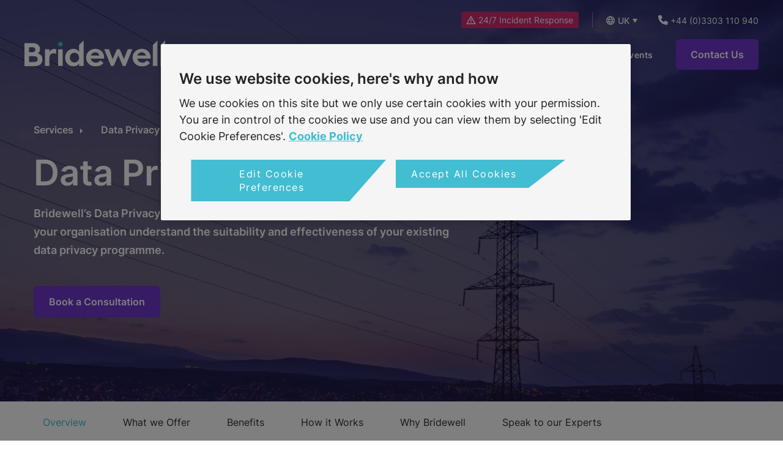

--- FILE ---
content_type: text/html; charset=utf-8
request_url: https://www.bridewell.com/data-privacy-maturity-framework
body_size: 269801
content:
 <!DOCTYPE html> <html lang="en"> <head> <meta charset="utf-8" /> <meta name="viewport" content="width=device-width, initial-scale=1, shrink-to-fit=no"> <meta name="format-detection" content="telephone=no"> <title>
	Data Privacy Management Framework | Bridewell 
</title> <link rel="icon" type="image/svg+xml" href="/favicon.svg"> <link rel="icon" type="image/png" href="/favicon.png"> <script src="/Mvc/Scripts/ScrollNav/ScrollNav.js?package=BridewellConsulting" type="text/javascript"></script> <link href="/ResourcePackages/BridewellConsulting/assets/bundles/main.css?v=YM_ArjXiMOnGiZ71nlbODCabPDCB7W_wlkA_gRmUKig1" rel="stylesheet" type="text/css" /> <script data-script-name="Preload Fonts" data-hash="sha256-DpPMyzj0lUNIyi/xVSLPM0JGR0Ik4am3AEQygPm4yYU=">
        (function preloadFonts() {
            var fontsToPreload = [
                'inter-v11-latin-100.woff2',
                'inter-v11-latin-200.woff2',
                'inter-v11-latin-300.woff2',
                'inter-v11-latin-500.woff2',
                'inter-v11-latin-600.woff2',
                'inter-v11-latin-700.woff2',
                'inter-v11-latin-800.woff2',
                'inter-v11-latin-900.woff2',
                'inter-v11-latin-regular.woff2'
            ];
            var fragment = document.createDocumentFragment();
            for (var i = 0, l = fontsToPreload.length; i < l; i++) {
                var preload = document.createElement('link');
                preload.rel = 'preload';
                preload.href = '/ResourcePackages/BridewellConsulting/assets/dist/fonts/' + fontsToPreload[i];
                preload.type = 'font/woff2';
                preload.as = 'font';
                preload.crossOrigin = 'anonymous';
                fragment.appendChild(preload)
            }
            document.head.appendChild(fragment);
        })();
    </script> <script data-script-name="Google Tag Manager" data-hash="sha256-Sm1UVDquGuqa7bsI/eISfONi4tHJ5O/N/zdd0Gg0bsQ=">
        window.tagManUatId = 'GTM-NOTYETCREATED'; // UAT
        window.tagManProdId = 'GTM-TGJCR96'; // Prod
        window.tagManId = window.location.href.includes('bridewell.com') && !window.location.href.includes('uat.bridewell') ? tagManProdId : tagManUatId;
        if (window.tagManId !== 'GTM-NOTYETCREATED') {
            (function (w, d, s, l, i) {
                w[l] = w[l] || []; w[l].push({ 'gtm.start': new Date().getTime(), event: 'gtm.js' }); var f = d.getElementsByTagName(s)[0],
                    j = d.createElement(s), dl = l != 'dataLayer' ? '&l=' + l : ''; j.async = true; j.src = 'https://www.googletagmanager.com/gtm.js?id=' + i + dl; f.parentNode.insertBefore(j, f);
            })(window, document, 'script', 'dataLayer', window.tagManId);
        }
    </script> <script data-script-name="LinkedIn" data-hash="sha256-JRaeadMj3ac2mtxsAp3GlOHxMclJ7tjE8vxl/M3q1YE=">
        _linkedin_partner_id = "4499777";
        window._linkedin_data_partner_ids = window._linkedin_data_partner_ids || [];
        window._linkedin_data_partner_ids.push(_linkedin_partner_id);
        (function (l) {
            if (!l) {
                window.lintrk = function (a, b) { window.lintrk.q.push([a, b]) };
                window.lintrk.q = []
            }
            var s = document.getElementsByTagName("script")[0];
            var b = document.createElement("script");
            b.type = "text/javascript"; b.async = true;
            b.src = "https://snap.licdn.com/li.lms-analytics/insight.min.js";
            s.parentNode.insertBefore(b, s);
        })(window.lintrk);
    </script> <script data-script-name="Hotjar" data-hash="sha256-14jg5j7auvtRiIb6uJaVlDlOanYJszPl6N0QrVxPJtU=">
        (function (h, o, t, j, a, r) {
            h.hj = h.hj || function () { (h.hj.q = h.hj.q || []).push(arguments) };
            h._hjSettings = { hjid: 3339532, hjsv: 6 };
            a = o.getElementsByTagName('head')[0];
            r = o.createElement('script'); r.async = 1;
            r.src = t + h._hjSettings.hjid + j + h._hjSettings.hjsv;
            a.appendChild(r);
        })(window, document, 'https://static.hotjar.com/c/hotjar-', '.js?sv=');
    </script> <script src="https://scripts.iconnode.com/118800.js" data-script-name="What Converts Tracking Script"></script> <script data-script-name="What Converts Full Script" data-hash="sha256-7A5bK7pXvf16b+LGCIDzfgvDpOqINhEf1jNNUqAQis8=">
        function wc_track() {
            var els = document.querySelectorAll('iframe');
            Array.prototype.forEach.call(els, function (el) {
                el.classList.add("wc_track");
            });
            wc_frame_target = '.wc_track';
        }
        setTimeout(function () { wc_track(); }, 2000);
    </script> <meta property="og:title" content="Data Privacy Management Framework | Bridewell" /><meta property="og:description" content="Review the maturity of your data privacy programme against established models and improve maturity by completing a maturity assessment with Bridewell. " /><meta property="og:image" content="https://media.bridewell.com/web/images/default-source/logos/bridewell-thumbnail-logo.jpg?sfvrsn=64ccf9f7_5" /><meta property="og:url" content="https://www.bridewell.com/data-privacy-maturity-framework" /><meta property="og:type" content="website" /><meta property="og:site_name" content="Bridewell" /><meta name="Generator" content="Sitefinity 15.2.8429.0 DX" /><link rel="canonical" href="https://www.bridewell.com/data-privacy-maturity-framework" /><script type="application/json" id="sf-insight-metadata">
	{"contentMetadata":"{\"Id\":\"d6395a4f-2638-46ec-abd8-e44dcfedd4b5\",\"ContentType\":\"Page\",\"Title\":\"Data Privacy Maturity Framework\",\"CanonicalTitle\":\"Data Privacy Maturity Framework\",\"CanonicalUrl\":\"https://www.bridewell.com/data-privacy-maturity-framework\",\"Language\":\"en\",\"CreatedOn\":\"2024-08-21T14:36:13.903Z\",\"ModifiedOn\":\"2024-12-19T14:54:24.54Z\",\"SiteId\":\"1ae8de65-320e-42cd-938b-e4dbec4612d0\",\"SiteName\":\"Bridewell\",\"PageId\":\"d6395a4f-2638-46ec-abd8-e44dcfedd4b5\"}","videosMetadata":"[]"}
</script><script type="application/json" id="sf-insight-settings">
	{"apiServerUrl":"https://nl-api.insight.sitefinity.com","apiKey":"ce02e63b-918e-ba9a-23cb-a37747bed6d0","applicationName":"Website","trackingCookieDomain":"","keepDecTrackingCookieOnTrackingConsentRejection":false,"slidingExpirationForTrackingCookie":false,"maxAgeForTrackingCookieInDays":365,"trackYouTubeVideos":true,"crossDomainTrackingEntries":["www.bridewell.com"],"strategy":"Persist|False","docsHrefTestExpressions":[".*\\/docs\\/.+\\.{1}.+((\\?|\\\u0026)sfvrsn=.+){1}$",".+((\\?|\\\u0026)sf_dm_key=.+){1}$"],"sessionLengthInMinutes":30,"trackVimeoVideos":true,"useSecureCookies":true}
</script><script type="text/javascript" src="/WebResource.axd?d=[base64]&amp;t=638816902960903361">

</script><script src="https://cdn.insight.sitefinity.com/sdk/sitefinity-insight-client.min.3.1.44.js" crossorigin="" async="async">

</script><meta name="description" content="Review the maturity of your data privacy programme against established models and improve maturity by completing a maturity assessment with Bridewell. " /></head> <body class="theme-default sbx-area"> 

<!-- Google Tag Manager (noscript) -->
<noscript><iframe src="https://www.googletagmanager.com/ns.html?id=GTM-TGJCR96"
height="0" width="0" style="display:none;visibility:hidden"></iframe></noscript>
<!-- End Google Tag Manager (noscript) -->
<!-- LinkedIn (noscript) -->
<noscript>
  <img height="1" width="1" style="display:none;" alt="" src="https://px.ads.linkedin.com/collect/?pid=4499777&fmt=gif" /></noscript>
<!-- End LinkedIn (noscript) -->
<!-- Custom redirects -->
<script>
(function() { // push detail page with no content back to parent page
    var currentUrl = window.location.pathname;
    if (currentUrl.endsWith("/detail")) {
        // Extract the URL up to the last segment
        var previousUrl = currentUrl.substring(0, currentUrl.lastIndexOf("/"));
        window.location.href = previousUrl;
    }
})();
</script>
<!-- End Custom redirects -->

  <div class="mob-menu-icon-wrp show-mob"> <div class="container-fluid"> <div class="tb-links"> <div class="mobile-nav-icon show-mob"> <span></span> <span></span> <span></span> <span></span> </div> </div> </div> </div> <header id="main-header"> <a href="#skipNav" class="skip">skip to main content</a> <div class="nav-container"> <div> <div class="nav-flex"> <a href="/" class="logo" aria-label="Homepage"> <img src="/images/default-source/interface/do-not-delete/bridewell.svg" alt="Bridewell Logo" width="230" height="47"> </a> <div class="nav-grow"> 

<div class="top-bar text-end white-text-area" id="topBarElements"><a href="https://www.bridewell.com/24x7-incident-response-services" class="top-bar__incident">
      <svg xmlns="http://www.w3.org/2000/svg" width="16" height="15" viewBox="0 0 16 15" fill="none">
      <path d="M0.84375 13L8 0.5L8.84375 2.03125L15.125 13L16 14.5H0L0.84375 13ZM13.4062 13L8 3.53125L2.5625 13H13.4062ZM7.25 6H8.75V9.5H7.25V6ZM8.75 12H7.25V10.5H8.75V12Z" fill="white"/>
    </svg>
    24/7 Incident Response
   </a>
   <div class="custom-language-selector__wrapper">
        <span class="custom-language-selector__toggle" tabindex="0">
          UK
        </span>
        <ul class="custom-language-selector" tabindex="-1">
            <li class="custom-language-selector__item">
               <a href="" onclick="openLink('en-US'); return false;" class="">US
               </a>
             </li>
        </ul>
    </div>
    <a href="tel:+443303110940">
      <svg xmlns="http://www.w3.org/2000/svg" width="16" height="17" viewBox="0 0 16 17" fill="none">
        <path d="M0 1.5L4.5 0.5L7 5L4.375 7.09375C5.5 9.25 7.25 11 9.40625 12.125L11.5 9.5L16 12L15 16.5H14C6.25 16.5 0 10.25 0 2.5V1.5Z" fill="white"/>
      </svg>  
      +44 (0)3303 110 940
    </a>
</div>
<nav class="main-nav main-nav--mega">
    <ul class="ul1 group">

        <li class="li1 has-children page-active nav-anim">
            <a href="/services" target="_self" class="a1 ">
                <span>Services</span>
                <span class="a1-chev">
                    <svg xmlns="http://www.w3.org/2000/svg" width="8" height="4" viewBox="0 0 8 4" fill="none">
                        <path d="M0 4H8L4 0L0 4Z" fill="#fff" />
                    </svg>
                </span>
                <span class="minus-alt">
                    <svg xmlns="http://www.w3.org/2000/svg" width="6" height="12" viewBox="0 0 6 12" fill="none">
                        <path d="M0 12L-5.24537e-07 0L6 6L0 12Z" fill="#241940" />
                    </svg>
                </span>
            </a>
            <div class="subnav">
                <div class="li1 li1-faux-back show-mob">
                    
                    <a href="javascript:;" class="a1 a1-faux-back">
                        <span>Services</span>
                        <span class="a1-chev"><svg height="4" width="8"><use href="#smallArrow"></use></svg></span>
                        <span class="minus-alt" onclick="this.closest('.li1.has-children').classList.remove('active');">
                            <svg xmlns="http://www.w3.org/2000/svg" width="6" height="12" viewBox="0 0 6 12" fill="none">
                                <path d="M0 12L-5.24537e-07 0L6 6L0 12Z" fill="#241940" />
                            </svg>
                        </span>
                    </a>
                </div>
                <div>
                            <div class="mega-panel mega-panel--with-multi-lvl">

            <div class="mega-panel__side-lvl">
                <div class="mega-panel__side-lvl__upper">

                        <a href="javascript:;"
                           target="_self"
                           class=" hovered nav-anim"
                           data-related-area="1">
                                    <img class="d-inline-block lazyload" alt="Cyber Security Consultancy icon" width="24" height="24" data-src="https://media.bridewell.com/web/images/default-source/icons/redesign-icons/cyber-security-consult-icon.svg?sfvrsn=7381acd7_3">

                            Cyber Security Consultancy
                            <span class="minus-alt show-mob">
                                <svg xmlns="http://www.w3.org/2000/svg" width="6" height="12" viewBox="0 0 6 12" fill="none">
                                    <path d="M0 12L-5.24537e-07 0L6 6L0 12Z" fill="#241940" />
                                </svg>
                            </span>
                        </a>
                        <div class="third-lvl-items-for-mob">
                                    <div class="show-mob">
            <div class="mpml-area__overview mpml-area__overview--mob">
                <a href="/cyber-security-consultancy" class="arrow-btn mb-1 fs18">Cyber Security Consultancy Overview</a>
                    <p class="fs14">
                        Our services cover on-premise, cloud and operational technology environments and can be leveraged to support transformation programmes or meet specific industry requirements.
                    </p>
            </div>
        </div>
        <div class="subnav-col show-mob mobile-subnav-col nav-anim">
            <div class="second-level-title">
                <a href="/cyber-security" target="_self" class="">
                    Cyber Security Services
                </a>
            </div>
        <div class="">
            <a href="/cyber-security/audit" target="_self" class="lvl-four-link has-line-hover ">
                Cyber Security Audit
            </a>
        </div>
        <div class="">
            <a href="/cyber-security-architecture" target="_self" class="lvl-four-link has-line-hover ">
                Cyber Security Architecture
            </a>
        </div>
        <div class="">
            <a href="/cloud-security-posture-management" target="_self" class="lvl-four-link has-line-hover ">
                Cloud Security Posture Management&#160;
            </a>
        </div>
        <div class="">
            <a href="/information-security-officer-as-a-service" target="_self" class="lvl-four-link has-line-hover ">
                Information Security Office as a Service (ISOS)
            </a>
        </div>
        <div class="">
            <a href="/ncsc-assured-services" target="_self" class="lvl-four-link has-line-hover ">
                NCSC Assured Services
            </a>
        </div>
        <div class="">
            <a href="/cyber-security-risk-assessments" target="_self" class="lvl-four-link has-line-hover ">
                Risk Assessment
            </a>
        </div>
        <div class="">
            <a href="/cyber-security-risk-management" target="_self" class="lvl-four-link has-line-hover ">
                Risk Management
            </a>
        </div>
        <div class="">
            <a href="/endpoint-security-posture-assessment" target="_self" class="lvl-four-link has-line-hover ">
                Endpoint Security Posture Assessment&#160;
            </a>
        </div>
        <div class="">
            <a href="/operational-technology-services" target="_self" class="lvl-four-link has-line-hover ">
                Operational Technology Services&#160;
            </a>
        </div>
        <div class="">
            <a href="/cyber-security/cyber-security-merger-and-acquisition-services" target="_self" class="lvl-four-link has-line-hover ">
                Cyber Security Merger and Acquisition Services
            </a>
        </div>
        </div>
        <div class="subnav-col show-mob mobile-subnav-col nav-anim">
            <div class="second-level-title">
                <a href="/cyber-security-frameworks" target="_self" class="">
                    Cyber Security Frameworks
                </a>
            </div>
        <div class="">
            <a href="/iso-27001-Consultancy" target="_self" class="lvl-four-link has-line-hover ">
                ISO 27001&#160;
            </a>
        </div>
        <div class="">
            <a href="/iso-22301" target="_self" class="lvl-four-link has-line-hover ">
                ISO 22301
            </a>
        </div>
        <div class="">
            <a href="/iso-9001-consultancy" target="_self" class="lvl-four-link has-line-hover ">
                ISO 9001
            </a>
        </div>
        <div class="">
            <a href="/pci-dss-consultancy" target="_self" class="lvl-four-link has-line-hover ">
                PCI DSS Consultancy
            </a>
        </div>
        <div class="">
            <a href="/ncsc-cyber-assessment-framework" target="_self" class="lvl-four-link has-line-hover ">
                NCSC Cyber Assessment Framework (CAF)
            </a>
        </div>
        <div class="">
            <a href="/cyber-security-frameworks/defence-cyber-certification" target="_self" class="lvl-four-link has-line-hover ">
                Defence Cyber Certification (DCC)
            </a>
        </div>
        </div>
        <div class="subnav-col show-mob mobile-subnav-col nav-anim">
            <div class="second-level-title">
                <a href="/microsoft" target="_self" class="">
                    Microsoft Services
                </a>
            </div>
        <div class="">
            <a href="/microsoft-cloud-security-services" target="_self" class="lvl-four-link has-line-hover ">
                Microsoft Cloud Security Services&#160;
            </a>
        </div>
        <div class="">
            <a href="/microsoft/microsoft-funded-engagement" target="_self" class="lvl-four-link has-line-hover ">
                Microsoft Funded Engagement
            </a>
        </div>
        <div class="">
            <a href="/security-copilot" target="_self" class="lvl-four-link has-line-hover ">
                Microsoft Security Copilot
            </a>
        </div>
        </div>
 
                        </div>
                        <a href="javascript:;"
                           target="_self"
                           class="  nav-anim"
                           data-related-area="2">
                                    <img class="d-inline-block lazyload" alt="Managed Security icon" width="24" height="24" data-src="https://media.bridewell.com/web/images/default-source/icons/redesign-icons/managed-security-icon.svg?sfvrsn=ed3a04cc_3">

                            Managed Security
                            <span class="minus-alt show-mob">
                                <svg xmlns="http://www.w3.org/2000/svg" width="6" height="12" viewBox="0 0 6 12" fill="none">
                                    <path d="M0 12L-5.24537e-07 0L6 6L0 12Z" fill="#241940" />
                                </svg>
                            </span>
                        </a>
                        <div class="third-lvl-items-for-mob">
                                    <div class="show-mob">
            <div class="mpml-area__overview mpml-area__overview--mob">
                <a href="/managed-security" class="arrow-btn mb-1 fs18">Managed Security Overview</a>
                    <p class="fs14">
                        Secure your organisation 24/7 with the industry-leading expertise, methodologies, and cyber threat intelligence capabilities of a managed security services provider.
                    </p>
            </div>
        </div>
        <div class="subnav-col show-mob mobile-subnav-col nav-anim">
            <div class="second-level-title">
                <a href="/managed-detection-response" target="_self" class="">
                    Managed Detection &amp; Response
                </a>
            </div>
        </div>
        <div class="subnav-col show-mob mobile-subnav-col nav-anim">
            <div class="second-level-title">
                <a href="/vulnerability-management-services" target="_self" class="">
                    Vulnerability Management Services
                </a>
            </div>
        </div>
        <div class="subnav-col show-mob mobile-subnav-col nav-anim">
            <div class="second-level-title">
                <a href="/security-operations-centre" target="_self" class="">
                    Security Operations Centre
                </a>
            </div>
        </div>
        <div class="subnav-col show-mob mobile-subnav-col nav-anim">
            <div class="second-level-title">
                <a href="/cyber-threat-intelligence" target="_self" class="">
                    Cyber Threat Intelligence
                </a>
            </div>
        </div>
        <div class="subnav-col show-mob mobile-subnav-col nav-anim">
            <div class="second-level-title">
                <a href="/cybiquity-defend" target="_self" class="">
                    Cybiquity Defend
                </a>
            </div>
        </div>
        <div class="subnav-col show-mob mobile-subnav-col nav-anim">
            <div class="second-level-title">
                <a href="/managed-siem" target="_self" class="">
                    Security Information and Event Management (SIEM)
                </a>
            </div>
        </div>
        <div class="subnav-col show-mob mobile-subnav-col nav-anim">
            <div class="second-level-title">
                <a href="/digital-forensics-and-incident-response" target="_self" class="">
                    Digital Forensics &amp; Incident Response
                </a>
            </div>
        </div>
 
                        </div>
                        <a href="javascript:;"
                           target="_self"
                           class="page-active  nav-anim"
                           data-related-area="3">
                                    <img class="d-inline-block lazyload" alt="Data Privacy icon" width="24" height="24" data-src="https://media.bridewell.com/web/images/default-source/icons/redesign-icons/data-privacy-icon.svg?sfvrsn=d19adfd2_3">

                            Data Privacy
                            <span class="minus-alt show-mob">
                                <svg xmlns="http://www.w3.org/2000/svg" width="6" height="12" viewBox="0 0 6 12" fill="none">
                                    <path d="M0 12L-5.24537e-07 0L6 6L0 12Z" fill="#241940" />
                                </svg>
                            </span>
                        </a>
                        <div class="third-lvl-items-for-mob">
                                    <div class="show-mob">
            <div class="mpml-area__overview mpml-area__overview--mob">
                <a href="/data-privacy" class="arrow-btn mb-1 fs18">Data Privacy Overview</a>
                    <p class="fs14">
                        Keep pace with evolving regulatory and compliance demands and build trust in the personal data being used by your organisation with Bridewell’s data privacy services.
                    </p>
            </div>
        </div>
        <div class="subnav-col show-mob mobile-subnav-col nav-anim">
            <div class="second-level-title">
                <a href="/iso-27701-consultancy" target="_self" class="page-active">
                    ISO 27701 Consultancy
                </a>
            </div>
        </div>
        <div class="subnav-col show-mob mobile-subnav-col nav-anim">
            <div class="second-level-title">
                <a href="/gdpr-gap-analysis" target="_self" class="page-active">
                    GDPR Gap Analysis&#160;
                </a>
            </div>
        </div>
        <div class="subnav-col show-mob mobile-subnav-col nav-anim">
            <div class="second-level-title">
                <a href="/data-privacy-maturity-framework" target="_self" class="page-active">
                    Data Privacy Maturity Framework
                </a>
            </div>
        </div>
        <div class="subnav-col show-mob mobile-subnav-col nav-anim">
            <div class="second-level-title">
                <a href="/iso-27018-consultancy" target="_self" class="page-active">
                    ISO 27018 Consultancy
                </a>
            </div>
        </div>
        <div class="subnav-col show-mob mobile-subnav-col nav-anim">
            <div class="second-level-title">
                <a href="/dpo-as-a-service" target="_self" class="page-active">
                    Data Privacy Officer as a Service&#160;
                </a>
            </div>
        </div>
        <div class="subnav-col show-mob mobile-subnav-col nav-anim">
            <div class="second-level-title">
                <a href="/data-privacy-audit" target="_self" class="page-active">
                    Data Privacy Audit
                </a>
            </div>
        </div>
        <div class="subnav-col show-mob mobile-subnav-col nav-anim">
            <div class="second-level-title">
                <a href="/gdpr-data-mapping" target="_self" class="page-active">
                    GDPR Data Mapping
                </a>
            </div>
        </div>
        <div class="subnav-col show-mob mobile-subnav-col nav-anim">
            <div class="second-level-title">
                <a href="/data-privacy-consultancy" target="_self" class="page-active">
                    Data Privacy Consultancy
                </a>
            </div>
        </div>
        <div class="subnav-col show-mob mobile-subnav-col nav-anim">
            <div class="second-level-title">
                <a href="/microsoft-purview" target="_self" class="page-active">
                    Microsoft Purview
                </a>
            </div>
        </div>
        <div class="subnav-col show-mob mobile-subnav-col nav-anim">
            <div class="second-level-title">
                <a href="/cookie-consent-manager" target="_self" class="page-active">
                    Cookie Consent Manager
                </a>
            </div>
        </div>
        <div class="subnav-col show-mob mobile-subnav-col nav-anim">
            <div class="second-level-title">
                <a href="/data-privacy/managed-data-loss-prevention" target="_self" class="page-active">
                    Managed Data Security
                </a>
            </div>
        </div>
 
                        </div>
                        <a href="javascript:;"
                           target="_self"
                           class="  nav-anim"
                           data-related-area="4">
                                    <img class="d-inline-block lazyload" alt="Penetration Testing icon" width="24" height="24" data-src="https://media.bridewell.com/web/images/default-source/icons/redesign-icons/pen-testing-icon.svg?sfvrsn=a632adf8_3">

                            Penetration Testing
                            <span class="minus-alt show-mob">
                                <svg xmlns="http://www.w3.org/2000/svg" width="6" height="12" viewBox="0 0 6 12" fill="none">
                                    <path d="M0 12L-5.24537e-07 0L6 6L0 12Z" fill="#241940" />
                                </svg>
                            </span>
                        </a>
                        <div class="third-lvl-items-for-mob">
                                    <div class="show-mob">
            <div class="mpml-area__overview mpml-area__overview--mob">
                <a href="/penetration-testing" class="arrow-btn mb-1 fs18">Penetration Testing Overview</a>
                    <p class="fs14">
                        Assess the security of your organisation’s network from an internal and external perspective by completing a penetration test with Bridewell’s highly certified and experienced offensive security experts.
                    </p>
            </div>
        </div>
        <div class="subnav-col show-mob mobile-subnav-col nav-anim">
            <div class="second-level-title">
                <a href="/wireless-penetration-testing" target="_self" class="">
                    Wireless Penetration Testing
                </a>
            </div>
        </div>
        <div class="subnav-col show-mob mobile-subnav-col nav-anim">
            <div class="second-level-title">
                <a href="/red-team-assessment" target="_self" class="">
                    Red Team Assessment
                </a>
            </div>
        </div>
        <div class="subnav-col show-mob mobile-subnav-col nav-anim">
            <div class="second-level-title">
                <a href="/open-source-intelligence-osint" target="_self" class="">
                    Open Source Intelligence&#160;
                </a>
            </div>
        </div>
        <div class="subnav-col show-mob mobile-subnav-col nav-anim">
            <div class="second-level-title">
                <a href="/phishing-assessments" target="_self" class="">
                    Phishing Assessments
                </a>
            </div>
        </div>
        <div class="subnav-col show-mob mobile-subnav-col nav-anim">
            <div class="second-level-title">
                <a href="/social-engineering-testing" target="_self" class="">
                    Social Engineering Testing
                </a>
            </div>
        </div>
        <div class="subnav-col show-mob mobile-subnav-col nav-anim">
            <div class="second-level-title">
                <a href="/mobile-application-penetration-testing" target="_self" class="">
                    Mobile Application Penetration Testing
                </a>
            </div>
        </div>
        <div class="subnav-col show-mob mobile-subnav-col nav-anim">
            <div class="second-level-title">
                <a href="/web-application-testing" target="_self" class="">
                    Web Application Testing
                </a>
            </div>
        </div>
        <div class="subnav-col show-mob mobile-subnav-col nav-anim">
            <div class="second-level-title">
                <a href="/infrastructure-penetration-testing" target="_self" class="">
                    Infrastructure Penetration Testing
                </a>
            </div>
        </div>
        <div class="subnav-col show-mob mobile-subnav-col nav-anim">
            <div class="second-level-title">
                <a href="/cloud-infrastructure-assessments" target="_self" class="">
                    Cloud Infrastructure Assessments
                </a>
            </div>
        </div>
 
                        </div>
                </div>
                <div class="mega-panel__side-lvl__lower mb-2">
                    <a href="/services" target="_self" class="arrow-btn">
                        <span>Overview of all Services</span>
                    </a>
                </div>
            </div>

            <div class="mega-panel__main-lvl hide-mob">

                    <div class="mega-panel__main-lvl__area mpml-area-1 on">
                        <div class="mpml-area__overview">
                            <a href="/cyber-security-consultancy" class="arrow-btn mb-1 fs18">Cyber Security Consultancy Overview</a>
                                <p class="fs14">
                                    Our services cover on-premise, cloud and operational technology environments and can be leveraged to support transformation programmes or meet specific industry requirements.
                                </p>
                        </div>
                        <hr />
                        <div class="row">
        <div class="col-lg-6 hide-mob">
            <div class="">
                <a href="/cyber-security" target="_self" class="lvl-two-or-three-link lvl-three has-line-hover ">
                    Cyber Security Services
                </a>
            </div>
        <div class="">
            <a href="/cyber-security/audit" target="_self" class="lvl-four-link has-line-hover ">
                Cyber Security Audit
            </a>
        </div>
        <div class="">
            <a href="/cyber-security-architecture" target="_self" class="lvl-four-link has-line-hover ">
                Cyber Security Architecture
            </a>
        </div>
        <div class="">
            <a href="/cloud-security-posture-management" target="_self" class="lvl-four-link has-line-hover ">
                Cloud Security Posture Management&#160;
            </a>
        </div>
        <div class="">
            <a href="/information-security-officer-as-a-service" target="_self" class="lvl-four-link has-line-hover ">
                Information Security Office as a Service (ISOS)
            </a>
        </div>
        <div class="">
            <a href="/ncsc-assured-services" target="_self" class="lvl-four-link has-line-hover ">
                NCSC Assured Services
            </a>
        </div>
        <div class="">
            <a href="/cyber-security-risk-assessments" target="_self" class="lvl-four-link has-line-hover ">
                Risk Assessment
            </a>
        </div>
        <div class="">
            <a href="/cyber-security-risk-management" target="_self" class="lvl-four-link has-line-hover ">
                Risk Management
            </a>
        </div>
        <div class="">
            <a href="/endpoint-security-posture-assessment" target="_self" class="lvl-four-link has-line-hover ">
                Endpoint Security Posture Assessment&#160;
            </a>
        </div>
        <div class="">
            <a href="/operational-technology-services" target="_self" class="lvl-four-link has-line-hover ">
                Operational Technology Services&#160;
            </a>
        </div>
        <div class="">
            <a href="/cyber-security/cyber-security-merger-and-acquisition-services" target="_self" class="lvl-four-link has-line-hover ">
                Cyber Security Merger and Acquisition Services
            </a>
        </div>
        </div>
        <div class="col-lg-6 hide-mob">
            <div class="">
                <a href="/cyber-security-frameworks" target="_self" class="lvl-two-or-three-link lvl-three has-line-hover ">
                    Cyber Security Frameworks
                </a>
            </div>
        <div class="">
            <a href="/iso-27001-Consultancy" target="_self" class="lvl-four-link has-line-hover ">
                ISO 27001&#160;
            </a>
        </div>
        <div class="">
            <a href="/iso-22301" target="_self" class="lvl-four-link has-line-hover ">
                ISO 22301
            </a>
        </div>
        <div class="">
            <a href="/iso-9001-consultancy" target="_self" class="lvl-four-link has-line-hover ">
                ISO 9001
            </a>
        </div>
        <div class="">
            <a href="/pci-dss-consultancy" target="_self" class="lvl-four-link has-line-hover ">
                PCI DSS Consultancy
            </a>
        </div>
        <div class="">
            <a href="/ncsc-cyber-assessment-framework" target="_self" class="lvl-four-link has-line-hover ">
                NCSC Cyber Assessment Framework (CAF)
            </a>
        </div>
        <div class="">
            <a href="/cyber-security-frameworks/defence-cyber-certification" target="_self" class="lvl-four-link has-line-hover ">
                Defence Cyber Certification (DCC)
            </a>
        </div>
        </div>
        <div class="col-lg-6 hide-mob">
            <div class="">
                <a href="/microsoft" target="_self" class="lvl-two-or-three-link lvl-three has-line-hover ">
                    Microsoft Services
                </a>
            </div>
        <div class="">
            <a href="/microsoft-cloud-security-services" target="_self" class="lvl-four-link has-line-hover ">
                Microsoft Cloud Security Services&#160;
            </a>
        </div>
        <div class="">
            <a href="/microsoft/microsoft-funded-engagement" target="_self" class="lvl-four-link has-line-hover ">
                Microsoft Funded Engagement
            </a>
        </div>
        <div class="">
            <a href="/security-copilot" target="_self" class="lvl-four-link has-line-hover ">
                Microsoft Security Copilot
            </a>
        </div>
        </div>
                        </div>
                    </div>
                    <div class="mega-panel__main-lvl__area mpml-area-2 ">
                        <div class="mpml-area__overview">
                            <a href="/managed-security" class="arrow-btn mb-1 fs18">Managed Security Overview</a>
                                <p class="fs14">
                                    Secure your organisation 24/7 with the industry-leading expertise, methodologies, and cyber threat intelligence capabilities of a managed security services provider.
                                </p>
                        </div>
                        <hr />
                        <div class="row">
        <div class="col-lg-6 hide-mob">
            <div class="">
                <a href="/managed-detection-response" target="_self" class="lvl-two-or-three-link lvl-three has-line-hover ">
                    Managed Detection &amp; Response
                </a>
            </div>
        </div>
        <div class="col-lg-6 hide-mob">
            <div class="">
                <a href="/vulnerability-management-services" target="_self" class="lvl-two-or-three-link lvl-three has-line-hover ">
                    Vulnerability Management Services
                </a>
            </div>
        </div>
        <div class="col-lg-6 hide-mob">
            <div class="">
                <a href="/security-operations-centre" target="_self" class="lvl-two-or-three-link lvl-three has-line-hover ">
                    Security Operations Centre
                </a>
            </div>
        </div>
        <div class="col-lg-6 hide-mob">
            <div class="">
                <a href="/cyber-threat-intelligence" target="_self" class="lvl-two-or-three-link lvl-three has-line-hover ">
                    Cyber Threat Intelligence
                </a>
            </div>
        </div>
        <div class="col-lg-6 hide-mob">
            <div class="">
                <a href="/cybiquity-defend" target="_self" class="lvl-two-or-three-link lvl-three has-line-hover ">
                    Cybiquity Defend
                </a>
            </div>
        </div>
        <div class="col-lg-6 hide-mob">
            <div class="">
                <a href="/managed-siem" target="_self" class="lvl-two-or-three-link lvl-three has-line-hover ">
                    Security Information and Event Management (SIEM)
                </a>
            </div>
        </div>
        <div class="col-lg-6 hide-mob">
            <div class="">
                <a href="/digital-forensics-and-incident-response" target="_self" class="lvl-two-or-three-link lvl-three has-line-hover ">
                    Digital Forensics &amp; Incident Response
                </a>
            </div>
        </div>
                        </div>
                    </div>
                    <div class="mega-panel__main-lvl__area mpml-area-3 ">
                        <div class="mpml-area__overview">
                            <a href="/data-privacy" class="arrow-btn mb-1 fs18">Data Privacy Overview</a>
                                <p class="fs14">
                                    Keep pace with evolving regulatory and compliance demands and build trust in the personal data being used by your organisation with Bridewell’s data privacy services.
                                </p>
                        </div>
                        <hr />
                        <div class="row">
        <div class="col-lg-6 hide-mob">
            <div class="">
                <a href="/iso-27701-consultancy" target="_self" class="lvl-two-or-three-link lvl-three has-line-hover page-active">
                    ISO 27701 Consultancy
                </a>
            </div>
        </div>
        <div class="col-lg-6 hide-mob">
            <div class="">
                <a href="/gdpr-gap-analysis" target="_self" class="lvl-two-or-three-link lvl-three has-line-hover page-active">
                    GDPR Gap Analysis&#160;
                </a>
            </div>
        </div>
        <div class="col-lg-6 hide-mob">
            <div class="">
                <a href="/data-privacy-maturity-framework" target="_self" class="lvl-two-or-three-link lvl-three has-line-hover page-active">
                    Data Privacy Maturity Framework
                </a>
            </div>
        </div>
        <div class="col-lg-6 hide-mob">
            <div class="">
                <a href="/iso-27018-consultancy" target="_self" class="lvl-two-or-three-link lvl-three has-line-hover page-active">
                    ISO 27018 Consultancy
                </a>
            </div>
        </div>
        <div class="col-lg-6 hide-mob">
            <div class="">
                <a href="/dpo-as-a-service" target="_self" class="lvl-two-or-three-link lvl-three has-line-hover page-active">
                    Data Privacy Officer as a Service&#160;
                </a>
            </div>
        </div>
        <div class="col-lg-6 hide-mob">
            <div class="">
                <a href="/data-privacy-audit" target="_self" class="lvl-two-or-three-link lvl-three has-line-hover page-active">
                    Data Privacy Audit
                </a>
            </div>
        </div>
        <div class="col-lg-6 hide-mob">
            <div class="">
                <a href="/gdpr-data-mapping" target="_self" class="lvl-two-or-three-link lvl-three has-line-hover page-active">
                    GDPR Data Mapping
                </a>
            </div>
        </div>
        <div class="col-lg-6 hide-mob">
            <div class="">
                <a href="/data-privacy-consultancy" target="_self" class="lvl-two-or-three-link lvl-three has-line-hover page-active">
                    Data Privacy Consultancy
                </a>
            </div>
        </div>
        <div class="col-lg-6 hide-mob">
            <div class="">
                <a href="/microsoft-purview" target="_self" class="lvl-two-or-three-link lvl-three has-line-hover page-active">
                    Microsoft Purview
                </a>
            </div>
        </div>
        <div class="col-lg-6 hide-mob">
            <div class="">
                <a href="/cookie-consent-manager" target="_self" class="lvl-two-or-three-link lvl-three has-line-hover page-active">
                    Cookie Consent Manager
                </a>
            </div>
        </div>
        <div class="col-lg-6 hide-mob">
            <div class="">
                <a href="/data-privacy/managed-data-loss-prevention" target="_self" class="lvl-two-or-three-link lvl-three has-line-hover page-active">
                    Managed Data Security
                </a>
            </div>
        </div>
                        </div>
                    </div>
                    <div class="mega-panel__main-lvl__area mpml-area-4 ">
                        <div class="mpml-area__overview">
                            <a href="/penetration-testing" class="arrow-btn mb-1 fs18">Penetration Testing Overview</a>
                                <p class="fs14">
                                    Assess the security of your organisation’s network from an internal and external perspective by completing a penetration test with Bridewell’s highly certified and experienced offensive security experts.
                                </p>
                        </div>
                        <hr />
                        <div class="row">
        <div class="col-lg-6 hide-mob">
            <div class="">
                <a href="/wireless-penetration-testing" target="_self" class="lvl-two-or-three-link lvl-three has-line-hover ">
                    Wireless Penetration Testing
                </a>
            </div>
        </div>
        <div class="col-lg-6 hide-mob">
            <div class="">
                <a href="/red-team-assessment" target="_self" class="lvl-two-or-three-link lvl-three has-line-hover ">
                    Red Team Assessment
                </a>
            </div>
        </div>
        <div class="col-lg-6 hide-mob">
            <div class="">
                <a href="/open-source-intelligence-osint" target="_self" class="lvl-two-or-three-link lvl-three has-line-hover ">
                    Open Source Intelligence&#160;
                </a>
            </div>
        </div>
        <div class="col-lg-6 hide-mob">
            <div class="">
                <a href="/phishing-assessments" target="_self" class="lvl-two-or-three-link lvl-three has-line-hover ">
                    Phishing Assessments
                </a>
            </div>
        </div>
        <div class="col-lg-6 hide-mob">
            <div class="">
                <a href="/social-engineering-testing" target="_self" class="lvl-two-or-three-link lvl-three has-line-hover ">
                    Social Engineering Testing
                </a>
            </div>
        </div>
        <div class="col-lg-6 hide-mob">
            <div class="">
                <a href="/mobile-application-penetration-testing" target="_self" class="lvl-two-or-three-link lvl-three has-line-hover ">
                    Mobile Application Penetration Testing
                </a>
            </div>
        </div>
        <div class="col-lg-6 hide-mob">
            <div class="">
                <a href="/web-application-testing" target="_self" class="lvl-two-or-three-link lvl-three has-line-hover ">
                    Web Application Testing
                </a>
            </div>
        </div>
        <div class="col-lg-6 hide-mob">
            <div class="">
                <a href="/infrastructure-penetration-testing" target="_self" class="lvl-two-or-three-link lvl-three has-line-hover ">
                    Infrastructure Penetration Testing
                </a>
            </div>
        </div>
        <div class="col-lg-6 hide-mob">
            <div class="">
                <a href="/cloud-infrastructure-assessments" target="_self" class="lvl-two-or-three-link lvl-three has-line-hover ">
                    Cloud Infrastructure Assessments
                </a>
            </div>
        </div>
                        </div>
                    </div>
            </div>

        </div>

                </div>
            </div>
        </li>
        <li class="li1 has-children  nav-anim">
            <a href="/why-bridewell" target="_self" class="a1 ">
                <span>Why Bridewell?</span>
                <span class="a1-chev">
                    <svg xmlns="http://www.w3.org/2000/svg" width="8" height="4" viewBox="0 0 8 4" fill="none">
                        <path d="M0 4H8L4 0L0 4Z" fill="#fff" />
                    </svg>
                </span>
                <span class="minus-alt">
                    <svg xmlns="http://www.w3.org/2000/svg" width="6" height="12" viewBox="0 0 6 12" fill="none">
                        <path d="M0 12L-5.24537e-07 0L6 6L0 12Z" fill="#241940" />
                    </svg>
                </span>
            </a>
            <div class="subnav">
                <div class="li1 li1-faux-back show-mob">
                    
                    <a href="javascript:;" class="a1 a1-faux-back">
                        <span>Why Bridewell?</span>
                        <span class="a1-chev"><svg height="4" width="8"><use href="#smallArrow"></use></svg></span>
                        <span class="minus-alt" onclick="this.closest('.li1.has-children').classList.remove('active');">
                            <svg xmlns="http://www.w3.org/2000/svg" width="6" height="12" viewBox="0 0 6 12" fill="none">
                                <path d="M0 12L-5.24537e-07 0L6 6L0 12Z" fill="#241940" />
                            </svg>
                        </span>
                    </a>
                </div>
                <div>
                            <div class="mega-panel">

            <div class="mega-panel__main-lvl mega-panel__main-lvl__single">
                <div class="mega-panel__main-lvl__area mpml-area-single">
                            <div class="subnav-col show-mob mobile-subnav-col nav-anim">
            <div class="second-level-title">
                <a href="/about-us" target="_self" class="">
                    About Us
                </a>
            </div>
        </div>
        <div class="subnav-col show-mob mobile-subnav-col nav-anim">
            <div class="second-level-title">
                <a href="/partners" target="_self" class="">
                    Partners
                </a>
            </div>
        </div>
        <div class="subnav-col show-mob mobile-subnav-col nav-anim">
            <div class="second-level-title">
                <a href="/accreditations" target="_self" class="">
                    Accreditations &amp; Certifications
                </a>
            </div>
        </div>
        <div class="subnav-col show-mob mobile-subnav-col nav-anim">
            <div class="second-level-title">
                <a href="/why-bridewell/awards" target="_self" class="">
                    Awards &amp; Recognitions
                </a>
            </div>
        </div>
        <div class="subnav-col show-mob mobile-subnav-col nav-anim">
            <div class="second-level-title">
                <a href="/careers" target="_blank" class="">
                    Careers
                </a>
            </div>
        </div>
        <div class="subnav-col show-mob mobile-subnav-col nav-anim">
            <div class="second-level-title">
                <a href="/bridewell-academy" target="_self" class="">
                    Bridewell Academy
                </a>
            </div>
        </div>
        <div class="show-mob">
            <div class="pb-4 px-3">
                <hr class="mt-4 mb-2" />
                <a href="/why-bridewell" target="_self" class="arrow-btn lvl-two-or-three-link lvl-two single-lvl-last-link pl-0 ">
                    Why Choose Bridewell?
                </a>
            </div>
        </div>

                    <div class="row">
                                <div class="col-lg-12 hide-mob">
            <div class="">
                <a href="/about-us" target="_self" class="lvl-two-or-three-link lvl-two has-line-hover ">
                    About Us
                </a>
            </div>
        </div>
        <div class="col-lg-12 hide-mob">
            <div class="">
                <a href="/partners" target="_self" class="lvl-two-or-three-link lvl-two has-line-hover ">
                    Partners
                </a>
            </div>
        </div>
        <div class="col-lg-12 hide-mob">
            <div class="">
                <a href="/accreditations" target="_self" class="lvl-two-or-three-link lvl-two has-line-hover ">
                    Accreditations &amp; Certifications
                </a>
            </div>
        </div>
        <div class="col-lg-12 hide-mob">
            <div class="">
                <a href="/why-bridewell/awards" target="_self" class="lvl-two-or-three-link lvl-two has-line-hover ">
                    Awards &amp; Recognitions
                </a>
            </div>
        </div>
        <div class="col-lg-12 hide-mob">
            <div class="">
                <a href="/careers" target="_blank" class="lvl-two-or-three-link lvl-two has-line-hover ">
                    Careers
                </a>
            </div>
        </div>
        <div class="col-lg-12 hide-mob">
            <div class="">
                <a href="/bridewell-academy" target="_self" class="lvl-two-or-three-link lvl-two has-line-hover ">
                    Bridewell Academy
                </a>
            </div>
        </div>
        <div class="col-lg-12 hide-mob">
            <div class="mb-1">
                <hr class="mt-1 mb-2" />
                <a href="/why-bridewell" target="_self" class="arrow-btn lvl-two-or-three-link lvl-two single-lvl-last-link has-line-hover ">
                    Why Choose Bridewell?
                </a>
            </div>
        </div>

                    </div>
                </div>
            </div>

        </div>

                </div>
            </div>
        </li>
        <li class="li1 has-children  nav-anim">
            <a href="/industries" target="_self" class="a1 ">
                <span>Industries</span>
                <span class="a1-chev">
                    <svg xmlns="http://www.w3.org/2000/svg" width="8" height="4" viewBox="0 0 8 4" fill="none">
                        <path d="M0 4H8L4 0L0 4Z" fill="#fff" />
                    </svg>
                </span>
                <span class="minus-alt">
                    <svg xmlns="http://www.w3.org/2000/svg" width="6" height="12" viewBox="0 0 6 12" fill="none">
                        <path d="M0 12L-5.24537e-07 0L6 6L0 12Z" fill="#241940" />
                    </svg>
                </span>
            </a>
            <div class="subnav">
                <div class="li1 li1-faux-back show-mob">
                    
                    <a href="javascript:;" class="a1 a1-faux-back">
                        <span>Industries</span>
                        <span class="a1-chev"><svg height="4" width="8"><use href="#smallArrow"></use></svg></span>
                        <span class="minus-alt" onclick="this.closest('.li1.has-children').classList.remove('active');">
                            <svg xmlns="http://www.w3.org/2000/svg" width="6" height="12" viewBox="0 0 6 12" fill="none">
                                <path d="M0 12L-5.24537e-07 0L6 6L0 12Z" fill="#241940" />
                            </svg>
                        </span>
                    </a>
                </div>
                <div>
                            <div class="mega-panel">

            <div class="mega-panel__main-lvl mega-panel__main-lvl__single">
                <div class="mega-panel__main-lvl__area mpml-area-single">
                            <div class="subnav-col show-mob mobile-subnav-col nav-anim">
            <div class="second-level-title">
                <a href="/industries/aviation" target="_self" class="">
                    Aviation
                </a>
            </div>
        </div>
        <div class="subnav-col show-mob mobile-subnav-col nav-anim">
            <div class="second-level-title">
                <a href="/industries/energy" target="_self" class="">
                    Energy&#160;
                </a>
            </div>
        </div>
        <div class="subnav-col show-mob mobile-subnav-col nav-anim">
            <div class="second-level-title">
                <a href="/industries/finance" target="_self" class="">
                    Financial Services
                </a>
            </div>
        </div>
        <div class="subnav-col show-mob mobile-subnav-col nav-anim">
            <div class="second-level-title">
                <a href="/industries/government" target="_self" class="">
                    Government
                </a>
            </div>
        </div>
        <div class="subnav-col show-mob mobile-subnav-col nav-anim">
            <div class="second-level-title">
                <a href="/industries/transport" target="_self" class="">
                    Transport
                </a>
            </div>
        </div>
        <div class="subnav-col show-mob mobile-subnav-col nav-anim">
            <div class="second-level-title">
                <a href="/water" target="_self" class="">
                    Water
                </a>
            </div>
        </div>
        <div class="subnav-col show-mob mobile-subnav-col nav-anim">
            <div class="second-level-title">
                <a href="/industries/healthcare" target="_self" class="">
                    Healthcare
                </a>
            </div>
        </div>
        <div class="show-mob">
            <div class="pb-4 px-3">
                <hr class="mt-4 mb-2" />
                <a href="/industries" target="_self" class="arrow-btn lvl-two-or-three-link lvl-two single-lvl-last-link pl-0 ">
                    View All Industries
                </a>
            </div>
        </div>

                    <div class="row">
                                <div class="col-lg-12 hide-mob">
            <div class="">
                <a href="/industries/aviation" target="_self" class="lvl-two-or-three-link lvl-two has-line-hover ">
                    Aviation
                </a>
            </div>
        </div>
        <div class="col-lg-12 hide-mob">
            <div class="">
                <a href="/industries/energy" target="_self" class="lvl-two-or-three-link lvl-two has-line-hover ">
                    Energy&#160;
                </a>
            </div>
        </div>
        <div class="col-lg-12 hide-mob">
            <div class="">
                <a href="/industries/finance" target="_self" class="lvl-two-or-three-link lvl-two has-line-hover ">
                    Financial Services
                </a>
            </div>
        </div>
        <div class="col-lg-12 hide-mob">
            <div class="">
                <a href="/industries/government" target="_self" class="lvl-two-or-three-link lvl-two has-line-hover ">
                    Government
                </a>
            </div>
        </div>
        <div class="col-lg-12 hide-mob">
            <div class="">
                <a href="/industries/transport" target="_self" class="lvl-two-or-three-link lvl-two has-line-hover ">
                    Transport
                </a>
            </div>
        </div>
        <div class="col-lg-12 hide-mob">
            <div class="">
                <a href="/water" target="_self" class="lvl-two-or-three-link lvl-two has-line-hover ">
                    Water
                </a>
            </div>
        </div>
        <div class="col-lg-12 hide-mob">
            <div class="">
                <a href="/industries/healthcare" target="_self" class="lvl-two-or-three-link lvl-two has-line-hover ">
                    Healthcare
                </a>
            </div>
        </div>
        <div class="col-lg-12 hide-mob">
            <div class="mb-1">
                <hr class="mt-1 mb-2" />
                <a href="/industries" target="_self" class="arrow-btn lvl-two-or-three-link lvl-two single-lvl-last-link has-line-hover ">
                    View All Industries
                </a>
            </div>
        </div>

                    </div>
                </div>
            </div>

        </div>

                </div>
            </div>
        </li>
        <li class="li1 has-children  nav-anim">
            <a href="/insights" target="_self" class="a1 ">
                <span>Insights</span>
                <span class="a1-chev">
                    <svg xmlns="http://www.w3.org/2000/svg" width="8" height="4" viewBox="0 0 8 4" fill="none">
                        <path d="M0 4H8L4 0L0 4Z" fill="#fff" />
                    </svg>
                </span>
                <span class="minus-alt">
                    <svg xmlns="http://www.w3.org/2000/svg" width="6" height="12" viewBox="0 0 6 12" fill="none">
                        <path d="M0 12L-5.24537e-07 0L6 6L0 12Z" fill="#241940" />
                    </svg>
                </span>
            </a>
            <div class="subnav">
                <div class="li1 li1-faux-back show-mob">
                    
                    <a href="javascript:;" class="a1 a1-faux-back">
                        <span>Insights</span>
                        <span class="a1-chev"><svg height="4" width="8"><use href="#smallArrow"></use></svg></span>
                        <span class="minus-alt" onclick="this.closest('.li1.has-children').classList.remove('active');">
                            <svg xmlns="http://www.w3.org/2000/svg" width="6" height="12" viewBox="0 0 6 12" fill="none">
                                <path d="M0 12L-5.24537e-07 0L6 6L0 12Z" fill="#241940" />
                            </svg>
                        </span>
                    </a>
                </div>
                <div>
                            <div class="mega-panel">

            <div class="mega-panel__main-lvl mega-panel__main-lvl__single">
                <div class="mega-panel__main-lvl__area mpml-area-single">
                            <div class="subnav-col show-mob mobile-subnav-col nav-anim">
            <div class="second-level-title">
                <a href="/insights/blogs" target="_self" class="">
                    Blogs
                </a>
            </div>
        </div>
        <div class="subnav-col show-mob mobile-subnav-col nav-anim">
            <div class="second-level-title">
                <a href="/insights/news" target="_self" class="">
                    News
                </a>
            </div>
        </div>
        <div class="subnav-col show-mob mobile-subnav-col nav-anim">
            <div class="second-level-title">
                <a href="/insights/white-papers" target="_self" class="">
                    Reports and Guides
                </a>
            </div>
        </div>
        <div class="subnav-col show-mob mobile-subnav-col nav-anim">
            <div class="second-level-title">
                <a href="/insights/case-studies" target="_self" class="">
                    Case Studies
                </a>
            </div>
        </div>
        <div class="subnav-col show-mob mobile-subnav-col nav-anim">
            <div class="second-level-title">
                <a href="/insights/learn" target="_self" class="">
                    Learn Hub
                </a>
            </div>
        </div>
        <div class="subnav-col show-mob mobile-subnav-col nav-anim">
            <div class="second-level-title">
                <a href="/caf-connect-series" target="_self" class="">
                    CAF Connect&#160;
                </a>
            </div>
        </div>

                    <div class="row">
                                <div class="col-lg-12 hide-mob">
            <div class="">
                <a href="/insights/blogs" target="_self" class="lvl-two-or-three-link lvl-two has-line-hover ">
                    Blogs
                </a>
            </div>
        </div>
        <div class="col-lg-12 hide-mob">
            <div class="">
                <a href="/insights/news" target="_self" class="lvl-two-or-three-link lvl-two has-line-hover ">
                    News
                </a>
            </div>
        </div>
        <div class="col-lg-12 hide-mob">
            <div class="">
                <a href="/insights/white-papers" target="_self" class="lvl-two-or-three-link lvl-two has-line-hover ">
                    Reports and Guides
                </a>
            </div>
        </div>
        <div class="col-lg-12 hide-mob">
            <div class="">
                <a href="/insights/case-studies" target="_self" class="lvl-two-or-three-link lvl-two has-line-hover ">
                    Case Studies
                </a>
            </div>
        </div>
        <div class="col-lg-12 hide-mob">
            <div class="">
                <a href="/insights/learn" target="_self" class="lvl-two-or-three-link lvl-two has-line-hover ">
                    Learn Hub
                </a>
            </div>
        </div>
        <div class="col-lg-12 hide-mob">
            <div class="">
                <a href="/caf-connect-series" target="_self" class="lvl-two-or-three-link lvl-two has-line-hover ">
                    CAF Connect&#160;
                </a>
            </div>
        </div>

                    </div>
                </div>
            </div>

        </div>

                </div>
            </div>
        </li>
        <li class="li1  nav-anim">
            <a href="/webinars" target="_self" class="a1">
                <span>Webinars &amp; Events</span>
            </a>
        </li>
    </ul>
    <div class="footer-of-mob-nav show-mob">
        <div class="mobile-nav-tel-inject" data-mobile-nav-tel-inject>
        </div>
    </div>
        <div class="nav-contact hide-mob">
            <a href="/contact-us" target="_self" class="btn-secondary">Contact Us</a>
    </div>

</nav>
    <div class="nav-contact-mob bg-white show-mob">
            <a href="/contact-us" target="_self" class="btn-secondary">Contact Us</a>
    </div>














 </div> </div> </div> </div> </header> <div class="sfPublicWrapper main-content" id="PublicWrapper"> 

    <div class="page-banner has-optimised-bg-img white-text-area" style="z-index: 0;">
        <div class="optimised-img optimised-desktop-img d-none d-md-block">
            <div role="img" class="bg-img-right" aria-label="Data Privacy Maturity Framework image large" style=background-image:url('https://media.bridewell.com/web/images/default-source/hero-banners/risk-assessments4136bed0c83e434b91ea26ce1ac62e3e.tmb-banner.jpg?sfvrsn=af08fda5_0');></div>
        </div>
        <div class="optimised-img optimised-mobile-img d-md-none">
            <div role="img" class="bg-img-right" aria-label="Data Privacy Maturity Framework image small" style=background-image:url('https://media.bridewell.com/web/images/default-source/hero-banners/risk-assessments4136bed0c83e434b91ea26ce1ac62e3e.tmb-mobile.jpg?sfvrsn=af08fda5_0');></div>
        </div>
        <div class="hero-banner hero-banner--large image-banner after-fade">
            <div class="pb_content container">
                <div class="pb_content__in">
                    <div class="pb-3 pb-lg-4" style="flex-basis: 100%;">
                        
<ol class="breadcrumb__list" itemscope itemtype="https://schema.org/BreadcrumbList">
        <li class="breadcrumb__item no-cevron" itemprop="itemListElement" itemscope itemtype="https://schema.org/ListItem">
            <a href="/services" class="breadcrumb__link text-decoration-none" itemscope itemtype="https://schema.org/WebPage" itemprop="item" itemid="/services">
                <span itemprop="name">Services</span>
                <svg height="4" width="8"><use href="#smallWhiteArrow"></use></svg>
            </a>
            <meta itemprop="position" content="1" />
        </li>
        <li class="breadcrumb__item no-cevron" itemprop="itemListElement" itemscope itemtype="https://schema.org/ListItem">
            <a href="/data-privacy" class="breadcrumb__link text-decoration-none" itemscope itemtype="https://schema.org/WebPage" itemprop="item" itemid="/data-privacy">
                <span itemprop="name">Data Privacy</span>
                <svg height="4" width="8"><use href="#smallWhiteArrow"></use></svg>
            </a>
            <meta itemprop="position" content="2" />
        </li>
        <li class="breadcrumb__item no-cevron" itemprop="itemListElement" itemscope itemtype="https://schema.org/ListItem">
            <a href="/data-privacy-maturity-framework" class="breadcrumb__link text-decoration-none" itemscope itemtype="https://schema.org/WebPage" itemprop="item" itemid="/data-privacy-maturity-framework">
                <span itemprop="name">Data Privacy Maturity Framework</span>
                <svg height="4" width="8"><use href="#smallWhiteArrow"></use></svg>
            </a>
            <meta itemprop="position" content="3" />
        </li>
</ol>
                    </div>

                        <h1>Data Privacy Maturity Framework</h1>
                                            <div class="pb-0 pb-lg-3">
                            <p class="intro-content">Bridewell’s Data Privacy Maturity Framework (DPMF) is an assessment to help your organisation understand the suitability and effectiveness of your existing data privacy programme.</p>
                        </div>
                                            <div class="btn-container mt-0 mt-lg-2 mb-3">
                                <a href="#formAnchor" class="btn btn-primary mr-5">Book a Consultation</a>
                                                    </div>
                </div>
            </div>
        </div>
    </div>




    <div class="easy-scroll-nav-wrp-overflow-holder">
        <div class="easy-scroll-nav-wrp">
            <div class="easy-scroll-nav">
                <div class="container container-fluid">
                    
                    <div class="easy-scroll-nav__elem" role="navigation" aria-label="Page scroll navigation" easy-scroll-nav-elem><span></span></div>
                </div>
                <div class="easy-scroll-nav__chev"><div class="easy-scroll-nav__chev__el"></div></div>
            </div>
        </div>
    </div>
        <script data-script-name="ScrollNav dots" data-hash="sha256-8KWQDqfrloYis3casmSx74pTDAzNzBwkFHCMe8v0YQE=">
            document.addEventListener('DOMContentLoaded', function () {
                easyScrollDots({
                    'fixedNav': false, // sbx custom override for Bridewell for this is in ScrollNav.js as a different element is used on mobile
                    'fixedNavId': '', // main site nav
                    'fixedNavUpward': false,
                    'offset': 38
                });
            });
        </script>
 
<div id="Body_C001_Col00" class="sf_colsIn container padded sbx-padded-container" data-sf-element="PaddedContainer" data-placeholder-label="Padded Container"><div id="Body_C002_Col00" class="sf_colsIn pinch" data-sf-element="Pinch" data-placeholder-label="Pinched Container"><div id="Body_C003_Col00" class="sf_colsIn shadow-block sbx-shadow p-3 p-sm-4 p-lg-3 p-xl-4" data-sf-element="ShadowBlock" data-placeholder-label="Shadow Block">
<div class="content-block sfContentBlock sf-Long-text" >
<h3 style="text-align: center">Bridewell's DPMF&nbsp;ensures that your business is aligned with all relevant legislation and frameworks – such as GDPR – and matures your programme in line with industry best practice.&nbsp;</h3></div>
</div>
</div>


    <div id="OverviewSection" data-scroll-indicator-title="Overview"></div>

</div><div class="two-col-graphic two-col-graphic--right two-col-graphic--right--b padded">
    <div class="container">
        <div class="row">
            <div class="col-lg-6">
                <div id="Body_C005_Col00" class="sf_colsIn" data-sf-element="Column 1" data-placeholder-label="Column 1">
<div class="content-block sfContentBlock sf-Long-text" >
<h2>Why Do I Need a Data Privacy Maturity Framework?</h2><p dir="ltr"><strong>A common challenge for organisations looking to mature their data privacy programme is a lack of expertise and resource to drive improvements within their data privacy framework.</strong></p><p>Existing teams are often burdened with ‘firefighting’ activities within their data privacy programme which makes it hard for them to dedicate time to reviewing overall strategy and targeting key priorities.</p><p>Often, there also isn’t a subject matter expert in house who can take the lead on reviewing the programme and provide strategic direction.</p><ul dir="ltr"></ul></div>
                </div>
            </div>
            <div class="col-lg-6">
                <div id="Body_C005_Col01" class="sf_colsIn" data-sf-element="Media" data-placeholder-label="Media">
            <img class="lazyload" data-src="https://media.bridewell.com/web/images/default-source/accreditations/data-privacy-blog-thumbnail.tmb-6_col_crop.jpg?sfvrsn=41949ed5_9" alt="close up image of hands using a smartphone" width="644" height="448"
            
             />
 
                </div>
                <svg width="244" height="104"><use href="#sbxDotsHorizPurple"></use></svg>
                <svg width="356" height="356"><use href="#sbxSwirl"></use></svg>
            </div>
        </div>
    </div>
</div><div class="bg-pale sbx-rounded-bottom">
    <svg width="113" height="522"><use href="#sbxDotsVertLong"></use></svg>
    <div id="Body_C024_Col00" class="sf_colsIn" data-sf-element="TurquoiseBackgroundRounded" data-placeholder-label="Turquoise Background Rounded">


    <div id="WhatweOfferSection" data-scroll-indicator-title="What we Offer"></div>
<div id="Body_C009_Col00" class="sf_colsIn container padded sbx-padded-container" data-sf-element="PaddedContainer" data-placeholder-label="Padded Container"><div class="row" data-sf-element="Row">
    <div id="Body_C010_Col00" class="sf_colsIn col-lg-6" data-sf-element="Column 1" data-placeholder-label="Column 1">
<div class="content-block sfContentBlock sf-Long-text" >
<h2>What to Expect From a DPMF Service with Bridewell</h2><p dir="ltr">By reviewing your current procedures for handling personal data, our experts can ensure that all data is fully protected and being used responsibly.  </p></div>
    </div>
    <div id="Body_C010_Col01" class="sf_colsIn col-lg-6" data-sf-element="Column 2" data-placeholder-label="Column 2">
    </div>
</div>
<div class="row" data-sf-element="Row">
    <div id="Body_C088_Col00" class="sf_colsIn col-lg-6" data-sf-element="Column 1" data-placeholder-label="Column 1">


<div class="card-item  h-100 pt-lg-3 pb-lg-3 pt-2 pb-3">

                <div class="h-100 w-100 shadow-box px-4 pt-4 pb-1 pb-lg-5 bg-white">
                    <div>
                            <div class="">
                                <svg height="4" width="8" style="transform:rotate(90deg) scale(1.6);" class="mr-2"><use href="#smallArrow"></use></svg>
                                <h3 class="d-inline-block align-top" style="width: calc(100% - 24px);">Assessing Data Privacy with Bridewell’s Proprietary Framework</h3>
                            </div>
                                                    <p>The assessment is based on a propriety framework we have developed in-house, incorporating legislative requirements and globally recognised standards from ISO 27701, NIST PRAM, and more.</p>
                    </div>
                </div>

</div>


    </div>
    <div id="Body_C088_Col01" class="sf_colsIn col-lg-6" data-sf-element="Column 2" data-placeholder-label="Column 2">


<div class="card-item  h-100 pt-lg-3 pb-lg-3 pt-2 pb-3">

                <div class="h-100 w-100 shadow-box px-4 pt-4 pb-1 pb-lg-5 bg-white">
                    <div>
                            <div class="">
                                <svg height="4" width="8" style="transform:rotate(90deg) scale(1.6);" class="mr-2"><use href="#smallArrow"></use></svg>
                                <h3 class="d-inline-block align-top" style="width: calc(100% - 24px);">Aligning DPMF with NIST PRAM and ISO 27701 Standards</h3>
                            </div>
                                                    <p>Beyond a typical DPMF, our framework provides a more comprehensive view and true reflection of your current maturity. 

Our DPMF is based on ten established domains and conforms to the precepts of the influential NIST Privacy Risk Assessment Methodology and ISO/ IEC 27701:2019.</p>
                    </div>
                </div>

</div>


    </div>
</div>

</div>


    <div id="BenefitsSection" data-scroll-indicator-title="Benefits"></div>
<div id="Body_C013_Col00" class="sf_colsIn container padded sbx-padded-container" data-sf-element="PaddedContainer" data-placeholder-label="Padded Container"><div id="Body_C014_Col00" class="sf_colsIn super-pinch" data-sf-element="SuperPinch" data-placeholder-label="Super Pinched Container">
<div class="content-block sfContentBlock sf-Long-text" >
<h2 style="text-align: center">What are the Benefits of our DPMF Assessment?
</h2></div>
</div><div class="row" data-sf-element="Row">
    <div id="Body_C067_Col00" class="sf_colsIn col-lg-3" data-sf-element="Column 1" data-placeholder-label="Column 1">


<div class="card-item  h-100 pt-lg-3 pb-lg-3 pt-2 pb-3">

                <div class="text-center h-100 w-100 shadow-box px-4 pt-4 pb-1 bg-white">
                    <div>
                            <div class="icon mb-3">
                                <img class="centered-icon lazyload" data-src="https://media.bridewell.com/web/images/default-source/icons/new-icons-svg/fulfill-your-resourcing-requirements865ba3ae-da2a-4a08-abea-fc2c7d17acb2.svg?sfvrsn=fcebc351_1" width="36" height="36" alt="card icon" />
                            </div>
                                                    <h3>Identify Compliance Issues</h3>
                                                    <p>A clear indication of compliance shortcomings within your programme.</p>
                    </div>
                </div>

</div>


    </div>
     <div id="Body_C067_Col01" class="sf_colsIn col-lg-3" data-sf-element="Column 2" data-placeholder-label="Column 2">


<div class="card-item  h-100 pt-lg-3 pb-lg-3 pt-2 pb-3">

                <div class="text-center h-100 w-100 shadow-box px-4 pt-4 pb-1 bg-white">
                    <div>
                            <div class="icon mb-3">
                                <img class="centered-icon lazyload" data-src="https://media.bridewell.com/web/images/default-source/icons/new-icons-svg/improve-your-cyber-security-architecture-1.svg?sfvrsn=5f35146c_1" width="36" height="36" alt="card icon" />
                            </div>
                                                    <h3>A Holistic View</h3>
                                                    <p>A holistic view of your entire privacy programme across each of the 12 domains looking at policy, process and procedure and how it’s embedded and operationalised.</p>
                    </div>
                </div>

</div>


    </div>
     <div id="Body_C067_Col02" class="sf_colsIn col-lg-3" data-sf-element="Column 3" data-placeholder-label="Column 3">


<div class="card-item  h-100 pt-lg-3 pb-lg-3 pt-2 pb-3">

                <div class="text-center h-100 w-100 shadow-box px-4 pt-4 pb-1 bg-white">
                    <div>
                            <div class="icon mb-3">
                                <img class="centered-icon lazyload" data-src="https://media.bridewell.com/web/images/default-source/icons/new-icons-svg/highly-accredited-consulting-services-1-(1).svg?sfvrsn=428a1942_1" width="36" height="36" alt="card icon" />
                            </div>
                                                    <h3>Support During Implementation</h3>
                                                    <p>Our data privacy consultants will help to close gaps or vulnerabilities in your framework.</p>
                    </div>
                </div>

</div>


    </div>
     <div id="Body_C067_Col03" class="sf_colsIn col-lg-3" data-sf-element="Column 4" data-placeholder-label="Column 4">


<div class="card-item  h-100 pt-lg-3 pb-lg-3 pt-2 pb-3">

                <div class="text-center h-100 w-100 shadow-box px-4 pt-4 pb-1 bg-white">
                    <div>
                            <div class="icon mb-3">
                                <img class="centered-icon lazyload" data-src="https://media.bridewell.com/web/images/default-source/icons/new-icons-svg/gain-cloud-and-zero-trust-expertise-1.svg?sfvrsn=3e1d43fa_1" width="36" height="36" alt="card icon" />
                            </div>
                                                    <h3>Actionable Outcomes and a Clear Roadmap</h3>
                                                    <p>Providing prioritised recommendations for improving maturity based on effort and value.</p>
                    </div>
                </div>

</div>


    </div>
</div>
<div class="btn-container text-center w-100">
    <a href="#BookaConsultationSection" class="btn-primary" style="margin: 35px 0 0 0">
        Book a Consultation
    </a>
</div>



</div>
    </div>
</div>
<div class="magic-brace">
    <div class="magic-brace__in bg-dark-blue bg-circle white-text-area">
        <div class="magic-brace__in__left magic-brace__in__content background-cover">
            <div class="magic-aligns-to-containers magic-aligns-to-containers--left">
                <div class="container">
                    <div id="Body_C025_Col00" class="sf_colsIn" data-sf-element="ContentLeft" data-placeholder-label="Content">
<div class="content-block sfContentBlock sf-Long-text" >
<h2>Start your DPMF Journey with Bridewell</h2><p dir="ltr">Speak with one of our consultants to see how we can support your organisation through our Data Privacy Maturity Framework.</p><p dir="ltr">&nbsp;</p></div><div class="btn-container ">
    <a href="#BookaConsultationSection" class="btn-secondary" >
        Book a Consultation
    </a>
</div>


          
                    </div>
                </div>
            </div>
        </div>
        <div class="magic-brace__in__right background-cover inject-brace-bg lazyload">
            <div id="Body_C025_Col01" class="sf_colsIn sbx-brace-img-holder" data-sf-element="ImageRight" data-placeholder-label="Image">
            <img class="lazyload" data-src="https://media.bridewell.com/web/images/default-source/insights/heathrow-blunder-banner-.tmb-6_col_resi.jpg?sfvrsn=e8e2a824_3" alt="man staring at code" width="644" height="362"
            
             />
 
            </div>
        </div>
    </div>
</div>


    <div id="HowitWorksSection" data-scroll-indicator-title="How it Works"></div>
<div class="two-col-graphic two-col-graphic--left two-col-graphic--left--c padded">
    <div class="container pt-0">
        <div id="Body_C035_Col00" class="sf_colsIn" data-sf-element="OptionalTitle" data-placeholder-label="Optional Title">
<div class="content-block sfContentBlock sf-Long-text" >
<h2 style="text-align: center">How it Works<br></h2></div>
        </div>
        <div class="row">
            <div class="col-lg-6">
                <div id="Body_C035_Col01" class="sf_colsIn" data-sf-element="Media" data-placeholder-label="Media">
            <img class="lazyload" data-src="https://media.bridewell.com/web/images/default-source/default-album/data-privacy-thumbnail.tmb-6_col_crop.jpg?sfvrsn=68172349_4" alt="Data privacy thumbnail" width="644" height="448"
            
             />
 
                </div>
                <svg width="644" height="216"><use href="#sbxLineMarks"></use></svg>
            </div>
            <div class="col-lg-6">
                <div id="Body_C035_Col02" class="sf_colsIn" data-sf-element="Column 2" data-placeholder-label="Column 2">
<div class="content-block sfContentBlock sf-Long-text" >
<p dir="ltr"><strong>&nbsp;</strong></p><div><p><strong>Step One: </strong>Our DPMF starts with a complete review of your organisation’s policies, procedures, processes and supporting legal documentation that relates to data privacy and the processing of personal data. This also includes an analysis of whether appropriate safeguards are in place for cross-border data transfers.&nbsp;</p></div><div><p><strong>Step Two: </strong>This is followed by several meetings and (where required) workshops with your key stakeholders to help our consultants understand how your business operates, company strategy and discuss processes that pertain to the processing of personal data. We will also review any Register of Processing Activities (if available) and discuss the organisation's risk appetite and desired state of maturity.&nbsp;</p></div><div><p><strong>Step Three: </strong>Using these insights, our consultants will collate and review all information captured and utilise the DPMF.&nbsp;<span style="background-color: rgba(0, 0, 0, 0); color: inherit; font-family: inherit; font-size: inherit; text-align: inherit; text-transform: inherit; word-spacing: normal; caret-color: auto; white-space: inherit">Where clients have global operations, we also supports with global jurisdictional mapping. The output is a completed maturity assessment, detailing findings and a roadmap for addressing any shortcomings or improving existing controls.&nbsp;</span></p></div></div><div class="btn-container ">
    <a href="#BookaConsultationSection" class="btn-primary" >
        Book a Consultation
    </a>
</div>



                </div>
            </div>
        </div>
    </div>
</div> 
<div class="bg-pale sbx-rounded-bottom">
    <svg width="113" height="522"><use href="#sbxDotsVertLong"></use></svg>
    <div id="BodyLower_T7714E8FC006_Col00" class="sf_colsIn" data-sf-element="TurquoiseBackgroundRounded" data-placeholder-label="Turquoise Background Rounded">


    <div id="WhyBridewellSection" data-scroll-indicator-title="Why Bridewell"></div>
<div id="BodyLower_T7714E8FC007_Col00" class="sf_colsIn container padded sbx-padded-container" data-sf-element="PaddedContainer" data-placeholder-label="Padded Container"><div class="pb-3 pb-lg-4" data-sf-element="Spacer" data-placeholder-label="Spacer">

</div>
<div class="content-block sfContentBlock sf-Long-text" >
<h4 class="h2" style="text-align: center">Why Us?</h4></div><div id="BodyLower_T7714E8FC008_Col00" class="sf_colsIn pinch" data-sf-element="Pinch" data-placeholder-label="Pinched Container"><div class="row" data-sf-element="Row">
    <div id="BodyLower_T7714E8FC009_Col00" class="sf_colsIn col-lg-4" data-sf-element="Column 1" data-placeholder-label="Column 1">


<div class="card-item  h-100 pt-lg-3 pb-lg-3 pt-2 pb-3">

                <div class="text-center h-100 w-100 shadow-box px-4 pt-4 pb-1 bg-white">
                    <div>
                            <div class="icon mb-3">
                                <img class="centered-icon lazyload" data-src="https://media.bridewell.com/web/images/default-source/icons/new-icons-svg/highly-accredited-consulting-services-1-(1).svg?sfvrsn=428a1942_1" width="36" height="36" alt="card icon" />
                            </div>
                                                    <h3>Awards</h3>
                                                    <p>Our team have won numerous industry awards, including &#39;Cyber Business of the Year&#39; at the National Cyber Awards 2024 and &#39;Best Cyber Security Company of the Year&#39; at the Cyber Security Awards 2023.</p>
                    </div>
                </div>

</div>


    </div>
    <div id="BodyLower_T7714E8FC009_Col01" class="sf_colsIn col-lg-4" data-sf-element="Column 2" data-placeholder-label="Column 2">


<div class="card-item  h-100 pt-lg-3 pb-lg-3 pt-2 pb-3">

                <div class="text-center h-100 w-100 shadow-box px-4 pt-4 pb-1 bg-white">
                    <div>
                            <div class="icon mb-3">
                                <img class="centered-icon lazyload" data-src="https://media.bridewell.com/web/images/default-source/icons/new-icons-svg/improve-your-cyber-security-architecture-1.svg?sfvrsn=5f35146c_1" width="36" height="36" alt="card icon" />
                            </div>
                                                    <h3>Certifications</h3>
                                                    <p>Our people and services are highly accredited by leading industry bodies including CREST, the NCSC, and more. Our SOC holds extensive accreditations from CREST (including for CSIR and SOC2) and works closely with our cyber consultancy services.</p>
                    </div>
                </div>

</div>


    </div>
    <div id="BodyLower_T7714E8FC009_Col02" class="sf_colsIn col-lg-4" data-sf-element="Column 3" data-placeholder-label="Column 3">


<div class="card-item  h-100 pt-lg-3 pb-lg-3 pt-2 pb-3">

                <div class="text-center h-100 w-100 shadow-box px-4 pt-4 pb-1 bg-white">
                    <div>
                            <div class="icon mb-3">
                                <img class="centered-icon lazyload" data-src="https://media.bridewell.com/web/images/default-source/icons/new-icons-svg/fulfill-your-resourcing-requirements.svg?sfvrsn=c49ee5f1_0" width="36" height="36" alt="card icon" />
                            </div>
                                                    <h3>Partnerships</h3>
                                                    <p>As a Microsoft Partner, we also hold advanced specialisms in Cloud Security and Threat Protection. We’ve also implemented some of the UK’s largest deployments of the Microsoft Security stack, inc. Sentinel, Defender, Purview and more.</p>
                    </div>
                </div>

</div>


    </div>
</div>

</div>
</div><div id="BodyLower_T7714E8FC020_Col00" class="sf_colsIn container" data-sf-element="ContainerLayout" data-placeholder-label="Container"><div id="BodyLower_T7714E8FC016_Col00" class="sf_colsIn hide-all-buttons" data-sf-element="Blank" data-placeholder-label="Blank">
<div class="content-block sfContentBlock sf-Long-text" >
<h2 style="text-align: center">Accreditations and Certifications</h2><p style="text-align: center" class="lead">We hold the most NCSC assured services of any cyber security services provider. Our cyber security consultants and services are globally recognised for meeting the highest standards of accreditation and have leading industry certifications.&nbsp;</p><p style="text-align: center"></p></div><div id="BodyLower_T7714E8FC026_Col00" class="sf_colsIn bg-dark-blue white-text-area" data-sf-element="DarkBlue" data-placeholder-label="Dark Blue Background">
            <img class="lazyload" data-src="https://media.bridewell.com/web/images/default-source/default-album/accreditations---ncsc3e2fb1466eb547e2989b532cd8564335.jpg?sfvrsn=39af691_6" alt="Accreditations - NCSC" width="" height=""
            
             />
 
</div>
</div>
</div>
    </div>
</div>

<div id="formAnchor"></div> </div> <div class="footer-cta"> 
<div id="FooterCta_T7714E8FC001_Col00" class="sf_colsIn shadow-block sbx-shadow p-3 p-sm-4 p-lg-3 p-xl-4" data-sf-element="ShadowBlock" data-placeholder-label="Shadow Block">


    <div id="SpeaktoourExpertsSection" data-scroll-indicator-title="Speak to our Experts"></div>
<div class="row" data-sf-element="Row">
    <div id="FooterCta_T7714E8FC002_Col00" class="sf_colsIn col-lg-6 d-flex flex-column justify-content-between" data-sf-element="Column 1" data-placeholder-label="Column 1">
<div class="content-block sfContentBlock sf-Long-text" >
<h4 class="h2" style="text-align: left">Ready to Take the Next Step?</h4><p>Embark on a journey to increase your cyber resilience, improve your cyber security posture, and reduce your cyber security risk with our comprehensive Security Advisory services.<strong style="background-color: rgba(0, 0, 0, 0); color: inherit; font-family: inherit; font-size: inherit; text-align: inherit; text-transform: inherit; word-spacing: normal; caret-color: auto; white-space: inherit"></strong></p></div>
<div class="content-block sfContentBlock sf-Long-text" >
<div class="fs14">Bridewell may contact you from time to time to keep you informed of security news and events.<br>You will always have an option to change your preferences or unsubscribe in line with our Privacy Policy.<br>Click to view our <a target="_blank" href="/privacy-policy">Bridewell.com Privacy Policy</a>&nbsp;or &nbsp;Bridewell US Privacy Policy.</div></div>
    </div>
    <div id="FooterCta_T7714E8FC002_Col01" class="sf_colsIn col-lg-6 mt-4 mt-lg-0" data-sf-element="Column 2" data-placeholder-label="Column 2"><script charset="utf-8" type="text/javascript" src="https://js-eu1.hsforms.net/forms/embed/v2.js"></script>
<script data-form-name="Load hubspot form" data-form-id="404dae11-0380-42c9-9305-e3ceef4c3389" data-hash="sha256-eKaGtWazG4XePFtJ2rvp767bXDQ57YUgz1Fo6w7YhLk=">
  let formId = document.currentScript.hasAttribute('data-form-id') ? document.currentScript.getAttribute('data-form-id') : null;
  if (formId !== null) {
      hbspt.forms.create({
          portalId: "144806018",
          formId: formId
      });
  }
</script>
    </div>
</div>

</div> </div> <footer class="footer"> <div class="white-text-area"> 
<div id="Footer_TC5C0C97F008_Col00" class="sf_colsIn container" data-sf-element="Container" data-placeholder-label="Container"><div id="Footer_T54B79ADB001_Col00" class="sf_colsIn mb-5" data-sf-element="Blank" data-placeholder-label="Blank">
<div class="content-block sfContentBlock sf-Long-text" >
<h4 class="h2" style="text-align: center">Looking for&nbsp;other services?</h4><p class="lead" style="text-align: center; color: rgba(255, 255, 255, 1)">Take a look at our other Data Privacy Services...</p></div><div id="Footer_T54B79ADB003_Col00" class="sf_colsIn pinch" data-sf-element="Pinch" data-placeholder-label="Pinched Container"><div class="row" data-sf-element="Row">
    <div id="Footer_T54B79ADB004_Col00" class="sf_colsIn col-lg-4" data-sf-element="Column 1" data-placeholder-label="Column 1">


<div class="card-item card-has-link h-100 pt-lg-3 pb-lg-3 pt-2 pb-3">

                <a href="https://www.bridewell.com/gdpr-gap-analysis" class="h-100 w-100">
                    <div class="h-100 w-100 shadow-box px-4 pt-4 pb-2 bg-white">
                        <div>
                                <h3>GDPR Gap Analysis</h3>
                                                                                        <div class="arrow-btn">View Service</div>
                        </div>
                    </div>
                </a>

</div>


    </div>
    <div id="Footer_T54B79ADB004_Col01" class="sf_colsIn col-lg-4" data-sf-element="Column 2" data-placeholder-label="Column 2">


<div class="card-item card-has-link h-100 pt-lg-3 pb-lg-3 pt-2 pb-3">

                <a href="https://www.bridewell.com/iso-27001-Consultancy" class="h-100 w-100">
                    <div class="h-100 w-100 shadow-box px-4 pt-4 pb-2 bg-white">
                        <div>
                                <h3>ISO 27001 Consultancy</h3>
                                                                                        <div class="arrow-btn">View Service</div>
                        </div>
                    </div>
                </a>

</div>


    </div>
    <div id="Footer_T54B79ADB004_Col02" class="sf_colsIn col-lg-4" data-sf-element="Column 3" data-placeholder-label="Column 3">


<div class="card-item card-has-link h-100 pt-lg-3 pb-lg-3 pt-2 pb-3">

                <a href="https://www.bridewell.com/iso-27018-consultancy" class="h-100 w-100">
                    <div class="h-100 w-100 shadow-box px-4 pt-4 pb-2 bg-white">
                        <div>
                                <h3>ISO 27018 Consultancy</h3>
                                                                                        <div class="arrow-btn">View Service</div>
                        </div>
                    </div>
                </a>

</div>


    </div>
</div>
<div class="btn-container text-center w-100">
    <a href="/services" class="btn-secondary" style="margin: 35px 0 0 0">
        Back to all services
    </a>
</div>



</div>
</div><div class="row footer-top" data-sf-element="Row">
    <div id="Footer_TC5C0C97F009_Col00" class="sf_colsIn col-lg-6" data-sf-element="Column 1" data-placeholder-label="Column 1">
<svg width="346" height="58" viewBox="0 0 346 58" fill="none" xmlns="http://www.w3.org/2000/svg" xmlns:xlink="http://www.w3.org/1999/xlink">
<rect y="0.378418" width="346" height="57" fill="url(#pattern0_4962_3421)"/>
<defs>
<pattern id="pattern0_4962_3421" patternContentUnits="objectBoundingBox" width="1" height="1">
<use xlink:href="#image0_4962_3421" transform="matrix(0.000244141 0 0 0.00148198 0 -0.000908032)"/>
</pattern>
<image id="image0_4962_3421" width="4096" height="676" xlink:href="[data-uri]"/>
</defs>
</svg>

    </div>
    <div id="Footer_TC5C0C97F009_Col01" class="sf_colsIn col-lg-6 text-lg-right" data-sf-element="Column 2" data-placeholder-label="Column 2">
<svg width="304" height="58" viewBox="0 0 304 58" fill="none" xmlns="http://www.w3.org/2000/svg">
<g clip-path="url(#clip0_4962_3422)">
<path d="M44.1025 19.648H53.9747V25.4303C55.0552 23.3146 56.489 21.6713 58.2761 20.5004C60.0632 19.3296 62.155 18.7421 64.5515 18.738C65.8714 18.7237 67.1837 18.9392 68.4297 19.3748V29.8098C67.5384 29.2944 66.5754 28.9143 65.5724 28.682C64.6156 28.4511 63.6356 28.3298 62.6514 28.3205C60.207 28.3205 58.1528 29.1203 56.489 30.7198C54.8251 32.3192 53.9871 34.7397 53.9747 37.9811V56.2424H44.1025V19.648Z" fill="white"/>
<path d="M82.5289 19.6479H72.6567V56.2424H82.5289V19.6479Z" fill="white"/>
<path d="M127.938 56.2423H118.066V51.0248C116.689 52.9681 114.876 54.5617 112.772 55.6774C110.577 56.827 108.128 57.4095 105.65 57.3721C102.5 57.3972 99.4079 56.529 96.7313 54.8681C94.0057 53.1778 91.7789 50.7929 90.2793 47.9579C88.6839 45.0178 87.8862 41.6689 87.8862 37.9112C87.8862 34.1535 88.6853 30.8162 90.2834 27.8993C91.7915 25.0797 94.0172 22.7081 96.7355 21.0241C99.4124 19.364 102.505 18.4958 105.655 18.5201C108.131 18.484 110.577 19.0657 112.772 20.2127C114.874 21.3305 116.685 22.9246 118.062 24.8674V9.97078L127.938 0V56.2423ZM116.726 32.4143C115.874 30.8577 114.635 29.5468 113.13 28.608C111.587 27.6588 109.805 27.17 107.994 27.1988C106.2 27.1665 104.435 27.6545 102.912 28.6039C101.412 29.5381 100.184 30.8509 99.3524 32.4102C98.4815 34.0083 98.0467 35.8413 98.048 37.9091C98.0126 39.8345 98.4611 41.738 99.3524 43.445C100.176 45.0193 101.405 46.3453 102.912 47.2862C104.435 48.2335 106.197 48.724 107.99 48.6995C109.801 48.7227 111.581 48.2327 113.125 47.2862C114.637 46.3388 115.876 45.0152 116.722 43.445C117.634 41.7444 118.095 39.8385 118.062 37.9091C118.062 35.8399 117.615 34.0069 116.722 32.4102" fill="white"/>
<path d="M135.871 47.8861C134.108 44.9486 133.227 41.623 133.227 37.9091C133.227 34.1952 134.096 30.9518 135.836 28.0369C137.563 25.1365 140.022 22.7414 142.968 21.0919C145.967 19.376 149.322 18.5181 153.033 18.5181C156.744 18.5181 160.035 19.3644 162.905 21.057C165.728 22.7072 168.073 25.0639 169.709 27.8952C171.376 30.771 172.21 34.0152 172.21 37.6277V40.0927H143.247C143.762 42.9123 145.019 45.1328 147.019 46.7542C149.018 48.3756 151.451 49.187 154.317 49.1884C156.479 49.1884 158.383 48.7091 160.029 47.7505C161.632 46.8264 162.968 45.5031 163.908 43.9093L170.746 49.7635C168.86 52.056 166.448 53.8985 163.509 55.2912C160.57 56.6839 157.317 57.3775 153.748 57.3721C149.797 57.3721 146.272 56.5258 143.171 54.8332C140.154 53.2225 137.631 50.8219 135.873 47.8881M143.524 33.2586H161.997C161.434 30.999 160.339 29.2591 158.711 28.039C157.082 26.8188 155.143 26.2081 152.893 26.2067C150.807 26.1661 148.768 26.8369 147.113 28.1088C145.401 29.4024 144.142 31.2042 143.516 33.2565" fill="white"/>
<path d="M218.402 56.2424H212.48L202.68 32.8335L192.735 56.2424H186.885L172.358 19.6479H182.654L190.55 41.2246L199.717 19.6479H205.851L214.947 41.1527L223.057 19.6479H232.997L218.402 56.2424Z" fill="white"/>
<path d="M236.347 47.8861C234.584 44.9487 233.703 41.623 233.703 37.9091C233.703 34.1952 234.572 30.9518 236.314 28.0369C238.038 25.138 240.493 22.743 243.434 21.0919C246.446 19.376 249.808 18.5181 253.517 18.5181C257.227 18.5181 260.518 19.3644 263.39 21.057C266.212 22.7072 268.557 25.0639 270.193 27.8952C271.861 30.771 272.695 34.0152 272.695 37.6277V40.0927H243.717C244.233 42.9123 245.49 45.1328 247.488 46.7542C249.486 48.3756 251.919 49.187 254.787 49.1884C256.95 49.1884 258.855 48.7091 260.499 47.7505C262.102 46.8265 263.438 45.5031 264.378 43.9093L271.216 49.7635C269.338 52.0655 266.93 53.9102 263.989 55.2974C261.049 56.6846 257.795 57.3782 254.226 57.3782C250.275 57.3782 246.75 56.5319 243.649 54.8393C240.632 53.2286 238.109 50.828 236.351 47.8943M244.003 33.2647H262.475C261.913 31.0052 260.817 29.2653 259.189 28.0452C257.561 26.825 255.621 26.2142 253.372 26.2129C251.285 26.1723 249.246 26.8431 247.591 28.115C245.9 29.3817 244.701 31.0976 243.994 33.2627" fill="white"/>
<path d="M277.419 9.96883L287.292 0.59375V56.2424H277.419V9.96883Z" fill="white"/>
<path d="M304 0L294.13 10.1064V56.2423H304V0Z" fill="white"/>
<path d="M82.5762 8.43823C82.5762 9.41328 82.287 10.3664 81.7453 11.1772C81.2036 11.9879 80.4337 12.6198 79.5328 12.9929C78.632 13.366 77.6408 13.4637 76.6845 13.2734C75.7281 13.0832 74.8497 12.6137 74.1603 11.9242C73.4708 11.2348 73.0013 10.3563 72.811 9.40001C72.6208 8.4437 72.7184 7.45245 73.0916 6.55163C73.4647 5.6508 74.0966 4.88085 74.9073 4.33914C75.718 3.79744 76.6712 3.5083 77.6462 3.5083C78.9537 3.5083 80.2077 4.0277 81.1322 4.95224C82.0568 5.87679 82.5762 7.13073 82.5762 8.43823Z" fill="#43BBD1"/>
<path d="M9.81467 26.0588C11.9119 26.0588 13.9229 26.0814 15.9196 26.0588C16.8059 26.0586 17.6905 25.9809 18.5632 25.8267C20.5804 25.4323 22.3593 24.6476 23.0823 22.4908C24.2676 18.9166 22.3429 15.7121 18.5632 15.2808C16.0223 14.9952 13.4546 15.0877 10.9034 15.0178H9.81672V26.0588H9.81467ZM9.81467 47.8471C14.2023 47.7218 18.5016 47.7464 22.7742 47.4218C25.4816 47.2164 27.624 45.8607 28.3409 42.9459C29.0702 39.9818 27.9917 36.9889 25.6028 35.9022C24.4483 35.3764 23.1378 34.9635 21.8909 34.908C18.0723 34.7417 14.2454 34.7725 10.4227 34.7355C10.2147 34.7529 10.0085 34.7879 9.80645 34.8403V47.8471H9.81467ZM0 56.7312V6.03303C0.299095 5.99233 0.600078 5.96697 0.901766 5.95703C6.84439 5.97552 12.7891 5.94265 18.7296 6.04331C21.7533 6.09466 24.6866 6.74787 27.357 8.24739C31.4283 10.5069 33.3407 14.0709 33.5502 18.6167C33.7022 21.9033 32.9648 24.9229 30.4403 27.2584C29.824 27.8295 29.0927 28.2855 28.3142 28.8566C28.9839 29.0312 29.5837 29.1852 30.1814 29.3454C35.1114 30.6601 38.1351 34.2117 38.6753 39.2936C38.93 41.6867 38.8807 44.0613 38.1946 46.3866C36.5185 52.0457 32.3547 54.901 26.8866 56.1252C24.985 56.5304 23.0464 56.7369 21.1022 56.7415C14.305 56.8134 7.50787 56.7723 0.710732 56.7702C0.505318 56.7702 0.299904 56.7497 0 56.7333" fill="white"/>
</g>
<defs>
<clipPath id="clip0_4962_3422">
<rect width="304" height="57.3782" fill="white"/>
</clipPath>
</defs>
</svg>

    </div>
</div>
<div class="row footer-middle" data-sf-element="Row">
    <div id="Footer_TC5C0C97F010_Col00" class="sf_colsIn col-lg-3 mb-4" data-sf-element="Column 1" data-placeholder-label="Column 1">
<div class="content-block sfContentBlock sf-Long-text" >
<p class="lead">Services</p></div>


<div class="vert-nav">
    <div class="vert-nav-item">
        <a class="" href="/cyber-security-consultancy" target="_self">Cyber Security Consultancy</a>

    </div>
    <div class="vert-nav-item">
        <a class="" href="/managed-security" target="_self">Managed Security</a>

    </div>
    <div class="vert-nav-item">
        <a class="active" href="/data-privacy" target="_self">Data Privacy</a>

    </div>
    <div class="vert-nav-item">
        <a class="" href="/penetration-testing" target="_self">Penetration Testing</a>

    </div>
</div>





    </div>
     <div id="Footer_TC5C0C97F010_Col01" class="sf_colsIn col-lg-3 mb-4" data-sf-element="Column 2" data-placeholder-label="Column 2">
<div class="content-block sfContentBlock sf-Long-text" >
<p class="lead">About Us</p></div>


<div class="vert-nav">
    <div class="vert-nav-item">
        <a class="active" href="/services" target="_self">Services</a>

    </div>
    <div class="vert-nav-item">
        <a class="" href="/why-bridewell" target="_self">Why Bridewell?</a>

    </div>
    <div class="vert-nav-item">
        <a class="" href="/insights" target="_self">Insights</a>

    </div>
    <div class="vert-nav-item">
        <a class="" href="/careers" target="_blank">Careers</a>

    </div>
</div>





    </div>
     <div id="Footer_TC5C0C97F010_Col02" class="sf_colsIn col-lg-3 mb-4" data-sf-element="Column 3" data-placeholder-label="Column 3">
<div class="content-block sfContentBlock sf-Long-text" >
<p class="lead">Legal</p></div>


<div class="vert-nav">
    <div class="vert-nav-item">
        <a class="" href="/legal" target="_self">Legal Hub</a>

    </div>
    <div class="vert-nav-item">
        <a class="" href="/privacy-policy" target="_self">Privacy Policy</a>

    </div>
    <div class="vert-nav-item">
        <a class="" href="/cookie-policy" target="_self">Cookie Policy</a>

    </div>
    <div class="vert-nav-item">
        <a class="" href="/terms-of-use" target="_self">Terms of Use</a>

    </div>
    <div class="vert-nav-item">
        <a class="" href="/sitemap" target="_self">Sitemap</a>

    </div>
    <div class="vert-nav-item">
        <a class="" href="/complaints-policy" target="_self">Complaints Policy</a>

    </div>
    <div class="vert-nav-item">
        <a class="" href="/modern-slavery" target="_self">Modern Slavery Statement</a>

    </div>
</div>





    </div>
     <div id="Footer_TC5C0C97F010_Col03" class="sf_colsIn col-lg-3 mb-4" data-sf-element="Column 4" data-placeholder-label="Column 4">
<div class="content-block sfContentBlock sf-Long-text" >
<p class="lead">Contact Us</p></div>
<a href="tel:+443308285880" class="footer-svg-link">
      <svg width="25" height="26" viewBox="0 0 25 26" fill="none" xmlns="http://www.w3.org/2000/svg">
<path d="M18.4653 25.3793C17.9905 25.2816 17.51 25.2081 17.0427 25.083C12.9223 23.9821 9.39384 21.8846 6.45733 18.7905C5.11204 17.3777 3.80787 15.9369 2.78099 14.2732C2.41772 13.6855 2.06317 13.0803 1.80333 12.4433C1.2793 11.1631 0.787042 9.86742 0.348374 8.55551C-0.353247 6.46468 0.0505279 4.51954 1.15094 2.64227C1.90428 1.35589 2.96605 0.647323 4.4235 0.474228C4.61044 0.451813 4.79737 0.434379 4.97683 0.401379C5.52391 0.301133 5.88345 0.534002 6.14204 1.00472C6.77886 2.16699 7.42377 3.32261 8.07679 4.4716C8.3223 4.90247 8.62139 5.3022 8.8725 5.72996C9.20088 6.29034 9.17845 6.62906 8.73293 7.10538C8.35906 7.50449 7.93971 7.86064 7.53095 8.22614C7.15272 8.56299 6.74396 8.86746 6.37944 9.21801C5.76817 9.80391 5.73203 10.0916 6.14765 10.8319C6.52151 11.4882 6.90348 12.1394 7.30788 12.7764C8.87562 15.2477 10.9618 17.1741 13.5047 18.6137C13.954 18.8677 14.4032 19.123 14.8593 19.3652C15.2818 19.5894 15.6694 19.5047 15.9853 19.1622C16.4121 18.6984 16.8122 18.2102 17.2346 17.742C17.5804 17.3584 17.92 16.968 18.3026 16.6212C18.7587 16.2028 19.0909 16.1816 19.6292 16.4923C20.9272 17.2395 22.2195 18.0016 23.5143 18.7569C23.8801 18.9705 24.2508 19.1766 24.6129 19.3957C24.8939 19.5657 25.0179 19.8166 24.9979 20.1522C24.9481 21.0183 24.8004 21.8757 24.4004 22.6366C24.1698 23.0724 23.7673 23.4572 23.3648 23.7636C22.2432 24.6153 20.997 25.1957 19.5731 25.3364C19.5334 25.3457 19.4953 25.3606 19.4597 25.3806L18.4653 25.3793Z" fill="#43BBD1"/>
</svg>  
      +44 (0)3308 285 880
</a>
<a href="https://www.bridewell.com/contact-us" class="footer-svg-link">
      <svg width="25" height="26" viewBox="0 0 25 26" fill="none" xmlns="http://www.w3.org/2000/svg">
<path d="M2.34375 3.50537C1.0498 3.50537 0 4.55469 0 5.84912C0 6.58643 0.34668 7.27978 0.9375 7.72412L11.5625 15.6929C11.8333 15.895 12.1621 16.0042 12.5 16.0042C12.8379 16.0042 13.1667 15.895 13.4375 15.6929L24.0625 7.72412C24.6527 7.27978 25 6.58643 25 5.84912C25 4.55469 23.9507 3.50537 22.6562 3.50537H2.34375ZM14.375 16.9429C13.8344 17.3493 13.1764 17.5691 12.5 17.5691C11.8236 17.5691 11.1656 17.3493 10.625 16.9429L0 8.97412V19.1304C0 20.854 1.40137 22.2554 3.125 22.2554H21.875C23.6011 22.2554 25 20.854 25 19.1304V8.97412L14.375 16.9429Z" fill="#43BBD1"/>
</svg> 
      Get in Touch
</a>
<div class="footer-socials">
<div class="footer-socials__items d-flex justify-content-start">
  
<a href="https://uk.linkedin.com/company/bridewellsec" target="_blank" title="LinkedIn"><svg width="30" height="31" viewBox="0 0 30 31" fill="none" xmlns="http://www.w3.org/2000/svg">
<rect y="0.380371" width="30" height="30" rx="15" fill="#43BBD1"/>
<path d="M11.125 22.3726H8.21875V13.0288H11.125V22.3726ZM9.65625 11.7788C8.75 11.7788 8 10.9976 8 10.0601C8 9.46631 8.3125 8.90381 8.8125 8.62256C9.34375 8.31006 10 8.31006 10.5 8.62256C11.0312 8.90381 11.3438 9.46631 11.3438 10.0601C11.3438 10.9976 10.5938 11.7788 9.65625 11.7788ZM21.9688 22.3726H19.0938V17.8413C19.0938 16.7476 19.0625 15.3726 17.5625 15.3726C16.0625 15.3726 15.8438 16.5288 15.8438 17.7476V22.3726H12.9375V13.0288H15.7188V14.3101H15.75C16.1562 13.5913 17.0938 12.8101 18.5 12.8101C21.4375 12.8101 22 14.7476 22 17.2476V22.3726H21.9688Z" fill="#30302F"/>
</svg></a> 
  
<a href="https://www.instagram.com/lifeatbridewell/" target="_blank" title="Instagram"><svg width="30" height="31" viewBox="0 0 30 31" fill="none" xmlns="http://www.w3.org/2000/svg">
<rect y="0.380371" width="30" height="30" rx="15" fill="#43BBD1"/>
<path d="M15.0156 11.771C16.9844 11.771 18.6094 13.396 18.6094 15.3647C18.6094 17.3647 16.9844 18.9585 15.0156 18.9585C13.0156 18.9585 11.4219 17.3647 11.4219 15.3647C11.4219 13.396 13.0156 11.771 15.0156 11.771ZM15.0156 17.7085C16.2969 17.7085 17.3281 16.6772 17.3281 15.3647C17.3281 14.0835 16.2969 13.0522 15.0156 13.0522C13.7031 13.0522 12.6719 14.0835 12.6719 15.3647C12.6719 16.6772 13.7344 17.7085 15.0156 17.7085ZM19.5781 11.646C19.5781 11.1772 19.2031 10.8022 18.7344 10.8022C18.2656 10.8022 17.8906 11.1772 17.8906 11.646C17.8906 12.1147 18.2656 12.4897 18.7344 12.4897C19.2031 12.4897 19.5781 12.1147 19.5781 11.646ZM21.9531 12.4897C22.0156 13.646 22.0156 17.1147 21.9531 18.271C21.8906 19.396 21.6406 20.3647 20.8281 21.2085C20.0156 22.021 19.0156 22.271 17.8906 22.3335C16.7344 22.396 13.2656 22.396 12.1094 22.3335C10.9844 22.271 10.0156 22.021 9.17188 21.2085C8.35938 20.3647 8.10938 19.396 8.04688 18.271C7.98438 17.1147 7.98438 13.646 8.04688 12.4897C8.10938 11.3647 8.35938 10.3647 9.17188 9.55225C10.0156 8.73975 10.9844 8.48975 12.1094 8.42725C13.2656 8.36475 16.7344 8.36475 17.8906 8.42725C19.0156 8.48975 20.0156 8.73975 20.8281 9.55225C21.6406 10.3647 21.8906 11.3647 21.9531 12.4897ZM20.4531 19.4897C20.8281 18.5835 20.7344 16.396 20.7344 15.3647C20.7344 14.3647 20.8281 12.1772 20.4531 11.2397C20.2031 10.646 19.7344 10.146 19.1406 9.92725C18.2031 9.55225 16.0156 9.646 15.0156 9.646C13.9844 9.646 11.7969 9.55225 10.8906 9.92725C10.2656 10.1772 9.79688 10.646 9.54688 11.2397C9.17188 12.1772 9.26562 14.3647 9.26562 15.3647C9.26562 16.396 9.17188 18.5835 9.54688 19.4897C9.79688 20.1147 10.2656 20.5835 10.8906 20.8335C11.7969 21.2085 13.9844 21.1147 15.0156 21.1147C16.0156 21.1147 18.2031 21.2085 19.1406 20.8335C19.7344 20.5835 20.2344 20.1147 20.4531 19.4897Z" fill="#30302F"/>
</svg></a> 

</div>
</div>
    </div>
</div>
<div class="row footer-lower" data-sf-element="Row">
    <div id="Footer_TC5C0C97F011_Col00" class="sf_colsIn col-lg-12" data-sf-element="Column 1" data-placeholder-label="Column 1">
<div class="content-block sfContentBlock sf-Long-text" >
<div class="copyright">Copyright <span id="copyYear">2025</span>&nbsp;Bridewell</div></div>
    </div>
</div>

</div>
 </div> </footer> <div class="container magic-container-control-element"></div> <!-- magic container control element required for any magic-aligns-to-containers elements --> <script src="/Frontend-Assembly/Telerik.Sitefinity.Frontend.Navigation/Mvc/Scripts/LanguageSelector/language-selector.min.js?package=BridewellConsulting&amp;v=LTExODUyNDYzODc%3d" type="text/javascript"></script> <script src="/ResourcePackages/BridewellConsulting/assets/bundles/main.js?v=AQEhAZ6vSDsr7F3QOaIkbXEJcCEDZwZPxpOGgRVerdQ1"></script>  

<div class="sbx-sf-lang-selector">
	        <a href="" onclick="openLink('en-US'); return false;" class="">English (United States)</a>
</div>



<input data-sf-role='en-US' type='hidden' value='/us/data-privacy-maturity-framework'> <div class="body-after" onclick="dimClick();"></div> <div class="visually-hidden d-none" style="display: none;"> <svg id="smallArrow" xmlns="http://www.w3.org/2000/svg" width="8" height="4" viewBox="0 0 8 4" fill="none"> <path d="M0 4H8L4 0L0 4Z" fill="#43BBD1"/> </svg> <svg id="smallWhiteArrow" xmlns="http://www.w3.org/2000/svg" width="8" height="4" viewBox="0 0 8 4" fill="none"> <path d="M0 4H8L4 0L0 4Z" fill="#fff"/> </svg> <svg id="sbxDotsHoriz" xmlns="http://www.w3.org/2000/svg" width="104" height="244" viewBox="0 0 104 244" fill="none"> <path d="M2 0C3.10429 0 4 0.895709 4 2C4 3.10429 3.10429 4 2 4C0.895709 4 0 3.10429 0 2C0 0.895709 0.895709 0 2 0Z" fill="#43BBD1"/> <path d="M22 0C23.1043 0 24 0.895709 24 2C24 3.10429 23.1043 4 22 4C20.8957 4 20 3.10429 20 2C20 0.895709 20.8957 0 22 0Z" fill="#43BBD1"/> <path d="M42 0C43.1043 0 44 0.895709 44 2C44 3.10429 43.1043 4 42 4C40.8957 4 40 3.10429 40 2C40 0.895709 40.8957 0 42 0Z" fill="#43BBD1"/> <path d="M62 0C63.1043 0 64 0.895709 64 2C64 3.10429 63.1043 4 62 4C60.8957 4 60 3.10429 60 2C60 0.895709 60.8957 0 62 0Z" fill="#43BBD1"/> <path d="M82 0C83.1043 0 84 0.895709 84 2C84 3.10429 83.1043 4 82 4C80.8957 4 80 3.10429 80 2C80 0.895709 80.8957 0 82 0Z" fill="#43BBD1"/> <path d="M102 0C103.104 0 104 0.895709 104 2C104 3.10429 103.104 4 102 4C100.896 4 100 3.10429 100 2C100 0.895709 100.896 0 102 0Z" fill="#43BBD1"/> <path d="M2 20C3.10429 20 4 20.8957 4 22C4 23.1043 3.10429 24 2 24C0.895709 24 0 23.1043 0 22C0 20.8957 0.895709 20 2 20Z" fill="#43BBD1"/> <path d="M22 20C23.1043 20 24 20.8957 24 22C24 23.1043 23.1043 24 22 24C20.8957 24 20 23.1043 20 22C20 20.8957 20.8957 20 22 20Z" fill="#43BBD1"/> <path d="M42 20C43.1043 20 44 20.8957 44 22C44 23.1043 43.1043 24 42 24C40.8957 24 40 23.1043 40 22C40 20.8957 40.8957 20 42 20Z" fill="#43BBD1"/> <path d="M62 20C63.1043 20 64 20.8957 64 22C64 23.1043 63.1043 24 62 24C60.8957 24 60 23.1043 60 22C60 20.8957 60.8957 20 62 20Z" fill="#43BBD1"/> <path d="M82 20C83.1043 20 84 20.8957 84 22C84 23.1043 83.1043 24 82 24C80.8957 24 80 23.1043 80 22C80 20.8957 80.8957 20 82 20Z" fill="#43BBD1"/> <path d="M102 20C103.104 20 104 20.8957 104 22C104 23.1043 103.104 24 102 24C100.896 24 100 23.1043 100 22C100 20.8957 100.896 20 102 20Z" fill="#43BBD1"/> <path d="M2 40C3.10429 40 4 40.8957 4 42C4 43.1043 3.10429 44 2 44C0.895709 44 0 43.1043 0 42C0 40.8957 0.895709 40 2 40Z" fill="#43BBD1"/> <path d="M22 40C23.1043 40 24 40.8957 24 42C24 43.1043 23.1043 44 22 44C20.8957 44 20 43.1043 20 42C20 40.8957 20.8957 40 22 40Z" fill="#43BBD1"/> <path d="M42 40C43.1043 40 44 40.8957 44 42C44 43.1043 43.1043 44 42 44C40.8957 44 40 43.1043 40 42C40 40.8957 40.8957 40 42 40Z" fill="#43BBD1"/> <path d="M62 40C63.1043 40 64 40.8957 64 42C64 43.1043 63.1043 44 62 44C60.8957 44 60 43.1043 60 42C60 40.8957 60.8957 40 62 40Z" fill="#43BBD1"/> <path d="M82 40C83.1043 40 84 40.8957 84 42C84 43.1043 83.1043 44 82 44C80.8957 44 80 43.1043 80 42C80 40.8957 80.8957 40 82 40Z" fill="#43BBD1"/> <path d="M102 40C103.104 40 104 40.8957 104 42C104 43.1043 103.104 44 102 44C100.896 44 100 43.1043 100 42C100 40.8957 100.896 40 102 40Z" fill="#43BBD1"/> <path d="M2 60C3.10429 60 4 60.8957 4 62C4 63.1043 3.10429 64 2 64C0.895709 64 0 63.1043 0 62C0 60.8957 0.895709 60 2 60Z" fill="#43BBD1"/> <path d="M22 60C23.1043 60 24 60.8957 24 62C24 63.1043 23.1043 64 22 64C20.8957 64 20 63.1043 20 62C20 60.8957 20.8957 60 22 60Z" fill="#43BBD1"/> <path d="M42 60C43.1043 60 44 60.8957 44 62C44 63.1043 43.1043 64 42 64C40.8957 64 40 63.1043 40 62C40 60.8957 40.8957 60 42 60Z" fill="#43BBD1"/> <path d="M62 60C63.1043 60 64 60.8957 64 62C64 63.1043 63.1043 64 62 64C60.8957 64 60 63.1043 60 62C60 60.8957 60.8957 60 62 60Z" fill="#43BBD1"/> <path d="M82 60C83.1043 60 84 60.8957 84 62C84 63.1043 83.1043 64 82 64C80.8957 64 80 63.1043 80 62C80 60.8957 80.8957 60 82 60Z" fill="#43BBD1"/> <path d="M102 60C103.104 60 104 60.8957 104 62C104 63.1043 103.104 64 102 64C100.896 64 100 63.1043 100 62C100 60.8957 100.896 60 102 60Z" fill="#43BBD1"/> <path d="M2 80C3.10429 80 4 80.8957 4 82C4 83.1043 3.10429 84 2 84C0.895709 84 0 83.1043 0 82C0 80.8957 0.895709 80 2 80Z" fill="#43BBD1"/> <path d="M22 80C23.1043 80 24 80.8957 24 82C24 83.1043 23.1043 84 22 84C20.8957 84 20 83.1043 20 82C20 80.8957 20.8957 80 22 80Z" fill="#43BBD1"/> <path d="M42 80C43.1043 80 44 80.8957 44 82C44 83.1043 43.1043 84 42 84C40.8957 84 40 83.1043 40 82C40 80.8957 40.8957 80 42 80Z" fill="#43BBD1"/> <path d="M62 80C63.1043 80 64 80.8957 64 82C64 83.1043 63.1043 84 62 84C60.8957 84 60 83.1043 60 82C60 80.8957 60.8957 80 62 80Z" fill="#43BBD1"/> <path d="M82 80C83.1043 80 84 80.8957 84 82C84 83.1043 83.1043 84 82 84C80.8957 84 80 83.1043 80 82C80 80.8957 80.8957 80 82 80Z" fill="#43BBD1"/> <path d="M102 80C103.104 80 104 80.8957 104 82C104 83.1043 103.104 84 102 84C100.896 84 100 83.1043 100 82C100 80.8957 100.896 80 102 80Z" fill="#43BBD1"/> <path d="M2 100C3.10429 100 4 100.896 4 102C4 103.104 3.10429 104 2 104C0.895709 104 0 103.104 0 102C0 100.896 0.895709 100 2 100Z" fill="#43BBD1"/> <path d="M22 100C23.1043 100 24 100.896 24 102C24 103.104 23.1043 104 22 104C20.8957 104 20 103.104 20 102C20 100.896 20.8957 100 22 100Z" fill="#43BBD1"/> <path d="M42 100C43.1043 100 44 100.896 44 102C44 103.104 43.1043 104 42 104C40.8957 104 40 103.104 40 102C40 100.896 40.8957 100 42 100Z" fill="#43BBD1"/> <path d="M62 100C63.1043 100 64 100.896 64 102C64 103.104 63.1043 104 62 104C60.8957 104 60 103.104 60 102C60 100.896 60.8957 100 62 100Z" fill="#43BBD1"/> <path d="M82 100C83.1043 100 84 100.896 84 102C84 103.104 83.1043 104 82 104C80.8957 104 80 103.104 80 102C80 100.896 80.8957 100 82 100Z" fill="#43BBD1"/> <path d="M102 100C103.104 100 104 100.896 104 102C104 103.104 103.104 104 102 104C100.896 104 100 103.104 100 102C100 100.896 100.896 100 102 100Z" fill="#43BBD1"/> <path d="M2 120C3.10429 120 4 120.896 4 122C4 123.104 3.10429 124 2 124C0.895709 124 0 123.104 0 122C0 120.896 0.895709 120 2 120Z" fill="#43BBD1"/> <path d="M21.9999 120C23.1043 120 24 120.896 24 122C24 123.104 23.1043 124 21.9999 124C20.8956 124 20 123.104 20 122C20 120.896 20.8956 120 21.9999 120Z" fill="#43BBD1"/> <path d="M42 120C43.1043 120 44 120.896 44 122C44 123.104 43.1043 124 42 124C40.8957 124 40 123.104 40 122C40 120.896 40.8957 120 42 120Z" fill="#43BBD1"/> <path d="M62 120C63.1043 120 64 120.896 64 122C64 123.104 63.1043 124 62 124C60.8957 124 60 123.104 60 122C60 120.896 60.8957 120 62 120Z" fill="#43BBD1"/> <path d="M82 120C83.1043 120 84 120.896 84 122C84 123.104 83.1043 124 82 124C80.8957 124 80 123.104 80 122C80 120.896 80.8957 120 82 120Z" fill="#43BBD1"/> <path d="M102 120C103.104 120 104 120.896 104 122C104 123.104 103.104 124 102 124C100.896 124 100 123.104 100 122C100 120.896 100.896 120 102 120Z" fill="#43BBD1"/> <path d="M2.00007 140C3.10441 140 4 140.896 4 142C4 143.104 3.10441 144 2.00007 144C0.895742 144 0 143.104 0 142C0 140.896 0.895742 140 2.00007 140Z" fill="#43BBD1"/> <path d="M21.9999 140C23.1043 140 24 140.896 24 142C24 143.104 23.1043 144 21.9999 144C20.8956 144 20 143.104 20 142C20 140.896 20.8956 140 21.9999 140Z" fill="#43BBD1"/> <path d="M42 140C43.1043 140 44 140.896 44 142C44 143.104 43.1043 144 42 144C40.8957 144 40 143.104 40 142C40 140.896 40.8957 140 42 140Z" fill="#43BBD1"/> <path d="M62 140C63.1043 140 64 140.896 64 142C64 143.104 63.1043 144 62 144C60.8957 144 60 143.104 60 142C60 140.896 60.8957 140 62 140Z" fill="#43BBD1"/> <path d="M82 140C83.1043 140 84 140.896 84 142C84 143.104 83.1043 144 82 144C80.8957 144 80 143.104 80 142C80 140.896 80.8957 140 82 140Z" fill="#43BBD1"/> <path d="M102 140C103.104 140 104 140.896 104 142C104 143.104 103.104 144 102 144C100.896 144 100 143.104 100 142C100 140.896 100.896 140 102 140Z" fill="#43BBD1"/> <path d="M1.99993 160C3.10426 160 4 160.896 4 162C4 163.104 3.10426 164 1.99993 164C0.895593 164 0 163.104 0 162C0 160.896 0.895593 160 1.99993 160Z" fill="#43BBD1"/> <path d="M22 160C23.1043 160 24 160.896 24 162C24 163.104 23.1043 164 22 164C20.8957 164 20 163.104 20 162C20 160.896 20.8957 160 22 160Z" fill="#43BBD1"/> <path d="M42 160C43.1043 160 44 160.896 44 162C44 163.104 43.1043 164 42 164C40.8957 164 40 163.104 40 162C40 160.896 40.8957 160 42 160Z" fill="#43BBD1"/> <path d="M62 160C63.1043 160 64 160.896 64 162C64 163.104 63.1043 164 62 164C60.8957 164 60 163.104 60 162C60 160.896 60.8957 160 62 160Z" fill="#43BBD1"/> <path d="M82 160C83.1043 160 84 160.896 84 162C84 163.104 83.1043 164 82 164C80.8957 164 80 163.104 80 162C80 160.896 80.8957 160 82 160Z" fill="#43BBD1"/> <path d="M102 160C103.104 160 104 160.896 104 162C104 163.104 103.104 164 102 164C100.896 164 100 163.104 100 162C100 160.896 100.896 160 102 160Z" fill="#43BBD1"/> <path d="M1.99993 180C3.10426 180 4 180.896 4 182C4 183.104 3.10426 184 1.99993 184C0.895593 184 0 183.104 0 182C0 180.896 0.895593 180 1.99993 180Z" fill="#43BBD1"/> <path d="M22.0001 180C23.1044 180 24 180.896 24 182C24 183.104 23.1044 184 22.0001 184C20.8957 184 20 183.104 20 182C20 180.896 20.8957 180 22.0001 180Z" fill="#43BBD1"/> <path d="M41.9999 180C43.1043 180 44 180.896 44 182C44 183.104 43.1043 184 41.9999 184C40.8956 184 40 183.104 40 182C40 180.896 40.8956 180 41.9999 180Z" fill="#43BBD1"/> <path d="M62.0001 180C63.1044 180 64 180.896 64 182C64 183.104 63.1044 184 62.0001 184C60.8957 184 60 183.104 60 182C60 180.896 60.8957 180 62.0001 180Z" fill="#43BBD1"/> <path d="M82 180C83.1043 180 84 180.896 84 182C84 183.104 83.1043 184 82 184C80.8957 184 80 183.104 80 182C80 180.896 80.8957 180 82 180Z" fill="#43BBD1"/> <path d="M102 180C103.104 180 104 180.896 104 182C104 183.104 103.104 184 102 184C100.896 184 100 183.104 100 182C100 180.896 100.896 180 102 180Z" fill="#43BBD1"/> <path d="M2 200C3.10429 200 4 200.896 4 202C4 203.104 3.10429 204 2 204C0.895709 204 0 203.104 0 202C0 200.896 0.895709 200 2 200Z" fill="#43BBD1"/> <path d="M22 200C23.1043 200 24 200.896 24 202C24 203.104 23.1043 204 22 204C20.8957 204 20 203.104 20 202C20 200.896 20.8957 200 22 200Z" fill="#43BBD1"/> <path d="M42 200C43.1043 200 44 200.896 44 202C44 203.104 43.1043 204 42 204C40.8957 204 40 203.104 40 202C40 200.896 40.8957 200 42 200Z" fill="#43BBD1"/> <path d="M62.0001 200C63.1044 200 64 200.896 64 202C64 203.104 63.1044 204 62.0001 204C60.8957 204 60 203.104 60 202C60 200.896 60.8957 200 62.0001 200Z" fill="#43BBD1"/> <path d="M82 200C83.1043 200 84 200.896 84 202C84 203.104 83.1043 204 82 204C80.8957 204 80 203.104 80 202C80 200.896 80.8957 200 82 200Z" fill="#43BBD1"/> <path d="M102 200C103.104 200 104 200.896 104 202C104 203.104 103.104 204 102 204C100.896 204 100 203.104 100 202C100 200.896 100.896 200 102 200Z" fill="#43BBD1"/> <path d="M2 220C3.10429 220 4 220.896 4 222C4 223.104 3.10429 224 2 224C0.895709 224 0 223.104 0 222C0 220.896 0.895709 220 2 220Z" fill="#43BBD1"/> <path d="M22 220C23.1043 220 24 220.896 24 222C24 223.104 23.1043 224 22 224C20.8957 224 20 223.104 20 222C20 220.896 20.8957 220 22 220Z" fill="#43BBD1"/> <path d="M42.0001 220C43.1044 220 44 220.896 44 222C44 223.104 43.1044 224 42.0001 224C40.8957 224 40 223.104 40 222C40 220.896 40.8957 220 42.0001 220Z" fill="#43BBD1"/> <path d="M62 220C63.1043 220 64 220.896 64 222C64 223.104 63.1043 224 62 224C60.8957 224 60 223.104 60 222C60 220.896 60.8957 220 62 220Z" fill="#43BBD1"/> <path d="M82 220C83.1043 220 84 220.896 84 222C84 223.104 83.1043 224 82 224C80.8957 224 80 223.104 80 222C80 220.896 80.8957 220 82 220Z" fill="#43BBD1"/> <path d="M102 220C103.104 220 104 220.896 104 222C104 223.104 103.104 224 102 224C100.896 224 100 223.104 100 222C100 220.896 100.896 220 102 220Z" fill="#43BBD1"/> <path d="M2 240C3.10429 240 4 240.896 4 242C4 243.104 3.10429 244 2 244C0.895709 244 0 243.104 0 242C0 240.896 0.895709 240 2 240Z" fill="#43BBD1"/> <path d="M22 240C23.1043 240 24 240.896 24 242C24 243.104 23.1043 244 22 244C20.8957 244 20 243.104 20 242C20 240.896 20.8957 240 22 240Z" fill="#43BBD1"/> <path d="M42.0001 240C43.1044 240 44 240.896 44 242C44 243.104 43.1044 244 42.0001 244C40.8957 244 40 243.104 40 242C40 240.896 40.8957 240 42.0001 240Z" fill="#43BBD1"/> <path d="M62 240C63.1043 240 64 240.896 64 242C64 243.104 63.1043 244 62 244C60.8957 244 60 243.104 60 242C60 240.896 60.8957 240 62 240Z" fill="#43BBD1"/> <path d="M82.0001 240C83.1044 240 84 240.896 84 242C84 243.104 83.1044 244 82.0001 244C80.8957 244 80 243.104 80 242C80 240.896 80.8957 240 82.0001 240Z" fill="#43BBD1"/> <path d="M102 240C103.104 240 104 240.896 104 242C104 243.104 103.104 244 102 244C100.896 244 100 243.104 100 242C100 240.896 100.896 240 102 240Z" fill="#43BBD1"/> </svg> <svg id="sbxDotsHorizPurple" xmlns="http://www.w3.org/2000/svg" width="244" height="104" viewBox="0 0 244 104" fill="none"> <path d="M244 2C244 3.10429 243.104 4 242 4C240.896 4 240 3.10429 240 2C240 0.895709 240.896 -1.35693e-07 242 -8.74228e-08C243.104 -3.91527e-08 244 0.895709 244 2Z" fill="#6E36CC"/> <path d="M244 22C244 23.1043 243.104 24 242 24C240.896 24 240 23.1043 240 22C240 20.8957 240.896 20 242 20C243.104 20 244 20.8957 244 22Z" fill="#6E36CC"/> <path d="M244 42C244 43.1043 243.104 44 242 44C240.896 44 240 43.1043 240 42C240 40.8957 240.896 40 242 40C243.104 40 244 40.8957 244 42Z" fill="#6E36CC"/> <path d="M244 62C244 63.1043 243.104 64 242 64C240.896 64 240 63.1043 240 62C240 60.8957 240.896 60 242 60C243.104 60 244 60.8957 244 62Z" fill="#6E36CC"/> <path d="M244 82C244 83.1043 243.104 84 242 84C240.896 84 240 83.1043 240 82C240 80.8957 240.896 80 242 80C243.104 80 244 80.8957 244 82Z" fill="#6E36CC"/> <path d="M244 102C244 103.104 243.104 104 242 104C240.896 104 240 103.104 240 102C240 100.896 240.896 100 242 100C243.104 100 244 100.896 244 102Z" fill="#6E36CC"/> <path d="M224 2C224 3.10429 223.104 4 222 4C220.896 4 220 3.10429 220 2C220 0.895708 220.896 -1.00992e-06 222 -9.61651e-07C223.104 -9.1338e-07 224 0.895708 224 2Z" fill="#6E36CC"/> <path d="M224 22C224 23.1043 223.104 24 222 24C220.896 24 220 23.1043 220 22C220 20.8957 220.896 20 222 20C223.104 20 224 20.8957 224 22Z" fill="#6E36CC"/> <path d="M224 42C224 43.1043 223.104 44 222 44C220.896 44 220 43.1043 220 42C220 40.8957 220.896 40 222 40C223.104 40 224 40.8957 224 42Z" fill="#6E36CC"/> <path d="M224 62C224 63.1043 223.104 64 222 64C220.896 64 220 63.1043 220 62C220 60.8957 220.896 60 222 60C223.104 60 224 60.8957 224 62Z" fill="#6E36CC"/> <path d="M224 82C224 83.1043 223.104 84 222 84C220.896 84 220 83.1043 220 82C220 80.8957 220.896 80 222 80C223.104 80 224 80.8957 224 82Z" fill="#6E36CC"/> <path d="M224 102C224 103.104 223.104 104 222 104C220.896 104 220 103.104 220 102C220 100.896 220.896 100 222 100C223.104 100 224 100.896 224 102Z" fill="#6E36CC"/> <path d="M204 2C204 3.10429 203.104 4 202 4C200.896 4 200 3.10429 200 2C200 0.895707 200.896 -1.88415e-06 202 -1.83588e-06C203.104 -1.78761e-06 204 0.895707 204 2Z" fill="#6E36CC"/> <path d="M204 22C204 23.1043 203.104 24 202 24C200.896 24 200 23.1043 200 22C200 20.8957 200.896 20 202 20C203.104 20 204 20.8957 204 22Z" fill="#6E36CC"/> <path d="M204 42C204 43.1043 203.104 44 202 44C200.896 44 200 43.1043 200 42C200 40.8957 200.896 40 202 40C203.104 40 204 40.8957 204 42Z" fill="#6E36CC"/> <path d="M204 62C204 63.1043 203.104 64 202 64C200.896 64 200 63.1043 200 62C200 60.8957 200.896 60 202 60C203.104 60 204 60.8957 204 62Z" fill="#6E36CC"/> <path d="M204 82C204 83.1043 203.104 84 202 84C200.896 84 200 83.1043 200 82C200 80.8957 200.896 80 202 80C203.104 80 204 80.8957 204 82Z" fill="#6E36CC"/> <path d="M204 102C204 103.104 203.104 104 202 104C200.896 104 200 103.104 200 102C200 100.896 200.896 100 202 100C203.104 100 204 100.896 204 102Z" fill="#6E36CC"/> <path d="M184 2C184 3.10429 183.104 4 182 4C180.896 4 180 3.10429 180 2C180 0.895706 180.896 -2.75838e-06 182 -2.71011e-06C183.104 -2.66184e-06 184 0.895706 184 2Z" fill="#6E36CC"/> <path d="M184 22C184 23.1043 183.104 24 182 24C180.896 24 180 23.1043 180 22C180 20.8957 180.896 20 182 20C183.104 20 184 20.8957 184 22Z" fill="#6E36CC"/> <path d="M184 42C184 43.1043 183.104 44 182 44C180.896 44 180 43.1043 180 42C180 40.8957 180.896 40 182 40C183.104 40 184 40.8957 184 42Z" fill="#6E36CC"/> <path d="M184 62C184 63.1043 183.104 64 182 64C180.896 64 180 63.1043 180 62C180 60.8957 180.896 60 182 60C183.104 60 184 60.8957 184 62Z" fill="#6E36CC"/> <path d="M184 82C184 83.1043 183.104 84 182 84C180.896 84 180 83.1043 180 82C180 80.8957 180.896 80 182 80C183.104 80 184 80.8957 184 82Z" fill="#6E36CC"/> <path d="M184 102C184 103.104 183.104 104 182 104C180.896 104 180 103.104 180 102C180 100.896 180.896 100 182 100C183.104 100 184 100.896 184 102Z" fill="#6E36CC"/> <path d="M164 2C164 3.10429 163.104 4 162 4C160.896 4 160 3.10429 160 2C160 0.895705 160.896 -3.6326e-06 162 -3.58433e-06C163.104 -3.53606e-06 164 0.895705 164 2Z" fill="#6E36CC"/> <path d="M164 22C164 23.1043 163.104 24 162 24C160.896 24 160 23.1043 160 22C160 20.8957 160.896 20 162 20C163.104 20 164 20.8957 164 22Z" fill="#6E36CC"/> <path d="M164 42C164 43.1043 163.104 44 162 44C160.896 44 160 43.1043 160 42C160 40.8957 160.896 40 162 40C163.104 40 164 40.8957 164 42Z" fill="#6E36CC"/> <path d="M164 62C164 63.1043 163.104 64 162 64C160.896 64 160 63.1043 160 62C160 60.8957 160.896 60 162 60C163.104 60 164 60.8957 164 62Z" fill="#6E36CC"/> <path d="M164 82C164 83.1043 163.104 84 162 84C160.896 84 160 83.1043 160 82C160 80.8957 160.896 80 162 80C163.104 80 164 80.8957 164 82Z" fill="#6E36CC"/> <path d="M164 102C164 103.104 163.104 104 162 104C160.896 104 160 103.104 160 102C160 100.896 160.896 100 162 100C163.104 100 164 100.896 164 102Z" fill="#6E36CC"/> <path d="M144 2C144 3.10429 143.104 4 142 4C140.896 4 140 3.10429 140 2C140 0.895704 140.896 -4.50683e-06 142 -4.45856e-06C143.104 -4.41029e-06 144 0.895704 144 2Z" fill="#6E36CC"/> <path d="M144 22C144 23.1043 143.104 24 142 24C140.896 24 140 23.1043 140 22C140 20.8957 140.896 20 142 20C143.104 20 144 20.8957 144 22Z" fill="#6E36CC"/> <path d="M144 42C144 43.1043 143.104 44 142 44C140.896 44 140 43.1043 140 42C140 40.8957 140.896 40 142 40C143.104 40 144 40.8957 144 42Z" fill="#6E36CC"/> <path d="M144 62C144 63.1043 143.104 64 142 64C140.896 64 140 63.1043 140 62C140 60.8957 140.896 60 142 60C143.104 60 144 60.8957 144 62Z" fill="#6E36CC"/> <path d="M144 82C144 83.1043 143.104 84 142 84C140.896 84 140 83.1043 140 82C140 80.8957 140.896 80 142 80C143.104 80 144 80.8957 144 82Z" fill="#6E36CC"/> <path d="M144 102C144 103.104 143.104 104 142 104C140.896 104 140 103.104 140 102C140 100.896 140.896 100 142 100C143.104 100 144 100.896 144 102Z" fill="#6E36CC"/> <path d="M124 1.99999C124 3.10429 123.104 3.99999 122 3.99999C120.896 3.99999 120 3.10429 120 1.99999C120 0.895703 120.896 -5.38106e-06 122 -5.33279e-06C123.104 -5.28452e-06 124 0.895704 124 1.99999Z" fill="#6E36CC"/> <path d="M124 21.9999C124 23.1043 123.104 24 122 24C120.896 24 120 23.1043 120 21.9999C120 20.8956 120.896 20 122 20C123.104 20 124 20.8956 124 21.9999Z" fill="#6E36CC"/> <path d="M124 42C124 43.1043 123.104 44 122 44C120.896 44 120 43.1043 120 42C120 40.8957 120.896 40 122 40C123.104 40 124 40.8957 124 42Z" fill="#6E36CC"/> <path d="M124 62C124 63.1043 123.104 64 122 64C120.896 64 120 63.1043 120 62C120 60.8957 120.896 60 122 60C123.104 60 124 60.8957 124 62Z" fill="#6E36CC"/> <path d="M124 82C124 83.1043 123.104 84 122 84C120.896 84 120 83.1043 120 82C120 80.8957 120.896 80 122 80C123.104 80 124 80.8957 124 82Z" fill="#6E36CC"/> <path d="M124 102C124 103.104 123.104 104 122 104C120.896 104 120 103.104 120 102C120 100.896 120.896 100 122 100C123.104 100 124 100.896 124 102Z" fill="#6E36CC"/> <path d="M104 2.00007C104 3.1044 103.104 3.99999 102 3.99999C100.896 3.99999 100 3.1044 100 2.00007C100 0.895736 100.896 -6.25529e-06 102 -6.20702e-06C103.104 -6.15875e-06 104 0.895736 104 2.00007Z" fill="#6E36CC"/> <path d="M104 21.9999C104 23.1043 103.104 24 102 24C100.896 24 100 23.1043 100 21.9999C100 20.8956 100.896 20 102 20C103.104 20 104 20.8956 104 21.9999Z" fill="#6E36CC"/> <path d="M104 42C104 43.1043 103.104 44 102 44C100.896 44 100 43.1043 100 42C100 40.8957 100.896 40 102 40C103.104 40 104 40.8957 104 42Z" fill="#6E36CC"/> <path d="M104 62C104 63.1043 103.104 64 102 64C100.896 64 100 63.1043 100 62C100 60.8957 100.896 60 102 60C103.104 60 104 60.8957 104 62Z" fill="#6E36CC"/> <path d="M104 82C104 83.1043 103.104 84 102 84C100.896 84 100 83.1043 100 82C100 80.8957 100.896 80 102 80C103.104 80 104 80.8957 104 82Z" fill="#6E36CC"/> <path d="M104 102C104 103.104 103.104 104 102 104C100.896 104 100 103.104 100 102C100 100.896 100.896 100 102 100C103.104 100 104 100.896 104 102Z" fill="#6E36CC"/> <path d="M84 1.99992C84 3.10425 83.1043 3.99999 82 3.99999C80.8957 3.99999 80 3.10425 80 1.99992C80 0.895586 80.8957 -7.12952e-06 82 -7.08124e-06C83.1043 -7.03297e-06 84 0.895586 84 1.99992Z" fill="#6E36CC"/> <path d="M84 22C84 23.1043 83.1043 24 82 24C80.8957 24 80 23.1043 80 22C80 20.8957 80.8957 20 82 20C83.1043 20 84 20.8957 84 22Z" fill="#6E36CC"/> <path d="M84 42C84 43.1043 83.1043 44 82 44C80.8957 44 80 43.1043 80 42C80 40.8957 80.8957 40 82 40C83.1043 40 84 40.8957 84 42Z" fill="#6E36CC"/> <path d="M84 62C84 63.1043 83.1043 64 82 64C80.8957 64 80 63.1043 80 62C80 60.8957 80.8957 60 82 60C83.1043 60 84 60.8957 84 62Z" fill="#6E36CC"/> <path d="M84 82C84 83.1043 83.1043 84 82 84C80.8957 84 80 83.1043 80 82C80 80.8957 80.8957 80 82 80C83.1043 80 84 80.8957 84 82Z" fill="#6E36CC"/> <path d="M84 102C84 103.104 83.1043 104 82 104C80.8957 104 80 103.104 80 102C80 100.896 80.8957 100 82 100C83.1043 100 84 100.896 84 102Z" fill="#6E36CC"/> <path d="M64 1.99992C64 3.10425 63.1043 3.99999 62 3.99999C60.8957 3.99999 60 3.10425 60 1.99992C60 0.895585 60.8957 -8.00374e-06 62 -7.95547e-06C63.1043 -7.9072e-06 64 0.895585 64 1.99992Z" fill="#6E36CC"/> <path d="M64 22.0001C64 23.1044 63.1043 24 62 24C60.8957 24 60 23.1044 60 22.0001C60 20.8957 60.8957 20 62 20C63.1043 20 64 20.8957 64 22.0001Z" fill="#6E36CC"/> <path d="M64 41.9999C64 43.1042 63.1043 44 62 44C60.8957 44 60 43.1042 60 41.9999C60 40.8956 60.8957 40 62 40C63.1043 40 64 40.8956 64 41.9999Z" fill="#6E36CC"/> <path d="M64 62.0001C64 63.1044 63.1043 64 62 64C60.8957 64 60 63.1044 60 62.0001C60 60.8957 60.8957 60 62 60C63.1043 60 64 60.8957 64 62.0001Z" fill="#6E36CC"/> <path d="M64 82C64 83.1043 63.1043 84 62 84C60.8957 84 60 83.1043 60 82C60 80.8957 60.8957 80 62 80C63.1043 80 64 80.8957 64 82Z" fill="#6E36CC"/> <path d="M64 102C64 103.104 63.1043 104 62 104C60.8957 104 60 103.104 60 102C60 100.896 60.8957 100 62 100C63.1043 100 64 100.896 64 102Z" fill="#6E36CC"/> <path d="M44 1.99999C44 3.10428 43.1043 3.99999 42 3.99999C40.8957 3.99999 40 3.10428 40 1.99999C40 0.8957 40.8957 -8.87797e-06 42 -8.8297e-06C43.1043 -8.78143e-06 44 0.8957 44 1.99999Z" fill="#6E36CC"/> <path d="M44 22C44 23.1043 43.1043 24 42 24C40.8957 24 40 23.1043 40 22C40 20.8957 40.8957 20 42 20C43.1043 20 44 20.8957 44 22Z" fill="#6E36CC"/> <path d="M44 42C44 43.1043 43.1043 44 42 44C40.8957 44 40 43.1043 40 42C40 40.8957 40.8957 40 42 40C43.1043 40 44 40.8957 44 42Z" fill="#6E36CC"/> <path d="M44 62.0001C44 63.1044 43.1043 64 42 64C40.8957 64 40 63.1044 40 62.0001C40 60.8957 40.8957 60 42 60C43.1043 60 44 60.8957 44 62.0001Z" fill="#6E36CC"/> <path d="M44 82C44 83.1043 43.1043 84 42 84C40.8957 84 40 83.1043 40 82C40 80.8957 40.8957 80 42 80C43.1043 80 44 80.8957 44 82Z" fill="#6E36CC"/> <path d="M44 102C44 103.104 43.1043 104 42 104C40.8957 104 40 103.104 40 102C40 100.896 40.8957 100 42 100C43.1043 100 44 100.896 44 102Z" fill="#6E36CC"/> <path d="M24 1.99999C24 3.10428 23.1043 3.99999 22 3.99999C20.8957 3.99999 20 3.10428 20 1.99999C20 0.895699 20.8957 -9.7522e-06 22 -9.70393e-06C23.1043 -9.65566e-06 24 0.895699 24 1.99999Z" fill="#6E36CC"/> <path d="M24 22C24 23.1043 23.1043 24 22 24C20.8957 24 20 23.1043 20 22C20 20.8957 20.8957 20 22 20C23.1043 20 24 20.8957 24 22Z" fill="#6E36CC"/> <path d="M24 42.0001C24 43.1044 23.1043 44 22 44C20.8957 44 20 43.1044 20 42.0001C20 40.8957 20.8957 40 22 40C23.1043 40 24 40.8957 24 42.0001Z" fill="#6E36CC"/> <path d="M24 62C24 63.1043 23.1043 64 22 64C20.8957 64 20 63.1043 20 62C20 60.8957 20.8957 60 22 60C23.1043 60 24 60.8957 24 62Z" fill="#6E36CC"/> <path d="M24 82C24 83.1043 23.1043 84 22 84C20.8957 84 20 83.1043 20 82C20 80.8957 20.8957 80 22 80C23.1043 80 24 80.8957 24 82Z" fill="#6E36CC"/> <path d="M24 102C24 103.104 23.1043 104 22 104C20.8957 104 20 103.104 20 102C20 100.896 20.8957 100 22 100C23.1043 100 24 100.896 24 102Z" fill="#6E36CC"/> <path d="M4 1.99999C4 3.10428 3.10429 3.99999 2 3.99999C0.895706 3.99999 -1.35693e-07 3.10428 -8.74228e-08 1.99999C-3.91527e-08 0.895698 0.895706 -1.06264e-05 2 -1.05782e-05C3.10429 -1.05299e-05 4 0.895698 4 1.99999Z" fill="#6E36CC"/> <path d="M4 22C4 23.1043 3.10429 24 2 24C0.895705 24 -1.00992e-06 23.1043 -9.61651e-07 22C-9.1338e-07 20.8957 0.895705 20 2 20C3.10429 20 4 20.8957 4 22Z" fill="#6E36CC"/> <path d="M4 42.0001C4 43.1044 3.10429 44 2 44C0.895704 44 -1.88415e-06 43.1044 -1.83588e-06 42.0001C-1.78761e-06 40.8957 0.895704 40 2 40C3.10429 40 4 40.8957 4 42.0001Z" fill="#6E36CC"/> <path d="M4 62C4 63.1043 3.10429 64 2 64C0.895703 64 -2.75838e-06 63.1043 -2.71011e-06 62C-2.66184e-06 60.8957 0.895704 60 2 60C3.10429 60 4 60.8957 4 62Z" fill="#6E36CC"/> <path d="M4 82.0001C4 83.1044 3.10429 84 2 84C0.895703 84 -3.63261e-06 83.1044 -3.58434e-06 82.0001C-3.53607e-06 80.8957 0.895703 80 2 80C3.10429 80 4 80.8957 4 82.0001Z" fill="#6E36CC"/> <path d="M4 102C4 103.104 3.10429 104 2 104C0.895702 104 -4.50683e-06 103.104 -4.45856e-06 102C-4.41029e-06 100.896 0.895702 100 2 100C3.10429 100 4 100.896 4 102Z" fill="#6E36CC"/> </svg> <svg id="sbxDotsVertLong" xmlns="http://www.w3.org/2000/svg" width="113" height="522" viewBox="0 0 113 522" fill="none"> <path d="M1.63 0C2.53 0 3.26001 0.730005 3.26001 1.63C3.26001 2.53 2.53 3.26001 1.63 3.26001C0.730005 3.26001 0 2.53 0 1.63C0 0.730005 0.730005 0 1.63 0Z" fill="#241940" fill-opacity="0.3"/> <path d="M28.89 0C29.79 0 30.52 0.730005 30.52 1.63C30.52 2.53 29.79 3.26001 28.89 3.26001C27.99 3.26001 27.26 2.53 27.26 1.63C27.26 0.730005 27.99 0 28.89 0Z" fill="#241940" fill-opacity="0.3"/> <path d="M56.15 0C57.05 0 57.78 0.730005 57.78 1.63C57.78 2.53 57.05 3.26001 56.15 3.26001C55.25 3.26001 54.52 2.53 54.52 1.63C54.52 0.730005 55.25 0 56.15 0Z" fill="#241940" fill-opacity="0.3"/> <path d="M83.41 0C84.31 0 85.04 0.730005 85.04 1.63C85.04 2.53 84.31 3.26001 83.41 3.26001C82.51 3.26001 81.78 2.53 81.78 1.63C81.78 0.730005 82.51 0 83.41 0Z" fill="#241940" fill-opacity="0.3"/> <path d="M110.67 0C111.57 0 112.3 0.730005 112.3 1.63C112.3 2.53 111.57 3.26001 110.67 3.26001C109.77 3.26001 109.04 2.53 109.04 1.63C109.04 0.730005 109.77 0 110.67 0Z" fill="#241940" fill-opacity="0.3"/> <path d="M1.63 27.26C2.53 27.26 3.26001 27.99 3.26001 28.89C3.26001 29.79 2.53 30.52 1.63 30.52C0.730005 30.52 0 29.79 0 28.89C0 27.99 0.730005 27.26 1.63 27.26Z" fill="#241940" fill-opacity="0.3"/> <path d="M28.89 27.26C29.79 27.26 30.52 27.99 30.52 28.89C30.52 29.79 29.79 30.52 28.89 30.52C27.99 30.52 27.26 29.79 27.26 28.89C27.26 27.99 27.99 27.26 28.89 27.26Z" fill="#241940" fill-opacity="0.3"/> <path d="M56.15 27.26C57.05 27.26 57.78 27.99 57.78 28.89C57.78 29.79 57.05 30.52 56.15 30.52C55.25 30.52 54.52 29.79 54.52 28.89C54.52 27.99 55.25 27.26 56.15 27.26Z" fill="#241940" fill-opacity="0.3"/> <path d="M83.41 27.26C84.31 27.26 85.04 27.99 85.04 28.89C85.04 29.79 84.31 30.52 83.41 30.52C82.51 30.52 81.78 29.79 81.78 28.89C81.78 27.99 82.51 27.26 83.41 27.26Z" fill="#241940" fill-opacity="0.3"/> <path d="M110.67 27.26C111.57 27.26 112.3 27.99 112.3 28.89C112.3 29.79 111.57 30.52 110.67 30.52C109.77 30.52 109.04 29.79 109.04 28.89C109.04 27.99 109.77 27.26 110.67 27.26Z" fill="#241940" fill-opacity="0.3"/> <path d="M1.63 54.52C2.53 54.52 3.26001 55.25 3.26001 56.15C3.26001 57.05 2.53 57.78 1.63 57.78C0.730005 57.78 0 57.05 0 56.15C0 55.25 0.730005 54.52 1.63 54.52Z" fill="#241940" fill-opacity="0.3"/> <path d="M28.89 54.52C29.79 54.52 30.52 55.25 30.52 56.15C30.52 57.05 29.79 57.78 28.89 57.78C27.99 57.78 27.26 57.05 27.26 56.15C27.26 55.25 27.99 54.52 28.89 54.52Z" fill="#241940" fill-opacity="0.3"/> <path d="M56.15 54.52C57.05 54.52 57.78 55.25 57.78 56.15C57.78 57.05 57.05 57.78 56.15 57.78C55.25 57.78 54.52 57.05 54.52 56.15C54.52 55.25 55.25 54.52 56.15 54.52Z" fill="#241940" fill-opacity="0.3"/> <path d="M83.41 54.52C84.31 54.52 85.04 55.25 85.04 56.15C85.04 57.05 84.31 57.78 83.41 57.78C82.51 57.78 81.78 57.05 81.78 56.15C81.78 55.25 82.51 54.52 83.41 54.52Z" fill="#241940" fill-opacity="0.3"/> <path d="M110.67 54.52C111.57 54.52 112.3 55.25 112.3 56.15C112.3 57.05 111.57 57.78 110.67 57.78C109.77 57.78 109.04 57.05 109.04 56.15C109.04 55.25 109.77 54.52 110.67 54.52Z" fill="#241940" fill-opacity="0.3"/> <path d="M1.63 81.78C2.53 81.78 3.26001 82.51 3.26001 83.41C3.26001 84.31 2.53 85.04 1.63 85.04C0.730005 85.04 0 84.31 0 83.41C0 82.51 0.730005 81.78 1.63 81.78Z" fill="#241940" fill-opacity="0.3"/> <path d="M28.89 81.78C29.79 81.78 30.52 82.51 30.52 83.41C30.52 84.31 29.79 85.04 28.89 85.04C27.99 85.04 27.26 84.31 27.26 83.41C27.26 82.51 27.99 81.78 28.89 81.78Z" fill="#241940" fill-opacity="0.3"/> <path d="M56.15 81.78C57.05 81.78 57.78 82.51 57.78 83.41C57.78 84.31 57.05 85.04 56.15 85.04C55.25 85.04 54.52 84.31 54.52 83.41C54.52 82.51 55.25 81.78 56.15 81.78Z" fill="#241940" fill-opacity="0.3"/> <path d="M83.41 81.78C84.31 81.78 85.04 82.51 85.04 83.41C85.04 84.31 84.31 85.04 83.41 85.04C82.51 85.04 81.78 84.31 81.78 83.41C81.78 82.51 82.51 81.78 83.41 81.78Z" fill="#241940" fill-opacity="0.3"/> <path d="M110.67 81.78C111.57 81.78 112.3 82.51 112.3 83.41C112.3 84.31 111.57 85.04 110.67 85.04C109.77 85.04 109.04 84.31 109.04 83.41C109.04 82.51 109.77 81.78 110.67 81.78Z" fill="#241940" fill-opacity="0.3"/> <path d="M1.63 109.04C2.53 109.04 3.26001 109.77 3.26001 110.67C3.26001 111.57 2.53 112.3 1.63 112.3C0.730005 112.3 0 111.57 0 110.67C0 109.77 0.730005 109.04 1.63 109.04Z" fill="#241940" fill-opacity="0.3"/> <path d="M28.89 109.04C29.79 109.04 30.52 109.77 30.52 110.67C30.52 111.57 29.79 112.3 28.89 112.3C27.99 112.3 27.26 111.57 27.26 110.67C27.26 109.77 27.99 109.04 28.89 109.04Z" fill="#241940" fill-opacity="0.3"/> <path d="M56.15 109.04C57.05 109.04 57.78 109.77 57.78 110.67C57.78 111.57 57.05 112.3 56.15 112.3C55.25 112.3 54.52 111.57 54.52 110.67C54.52 109.77 55.25 109.04 56.15 109.04Z" fill="#241940" fill-opacity="0.3"/> <path d="M83.41 109.04C84.31 109.04 85.04 109.77 85.04 110.67C85.04 111.57 84.31 112.3 83.41 112.3C82.51 112.3 81.78 111.57 81.78 110.67C81.78 109.77 82.51 109.04 83.41 109.04Z" fill="#241940" fill-opacity="0.3"/> <path d="M110.67 109.04C111.57 109.04 112.3 109.77 112.3 110.67C112.3 111.57 111.57 112.3 110.67 112.3C109.77 112.3 109.04 111.57 109.04 110.67C109.04 109.77 109.77 109.04 110.67 109.04Z" fill="#241940" fill-opacity="0.3"/> <path d="M1.63 136.3C2.53 136.3 3.26001 137.03 3.26001 137.93C3.26001 138.83 2.53 139.56 1.63 139.56C0.730005 139.56 0 138.83 0 137.93C0 137.03 0.730005 136.3 1.63 136.3Z" fill="#241940" fill-opacity="0.3"/> <path d="M28.89 136.3C29.79 136.3 30.52 137.03 30.52 137.93C30.52 138.83 29.79 139.56 28.89 139.56C27.99 139.56 27.26 138.83 27.26 137.93C27.26 137.03 27.99 136.3 28.89 136.3Z" fill="#241940" fill-opacity="0.3"/> <path d="M56.15 136.3C57.05 136.3 57.78 137.03 57.78 137.93C57.78 138.83 57.05 139.56 56.15 139.56C55.25 139.56 54.52 138.83 54.52 137.93C54.52 137.03 55.25 136.3 56.15 136.3Z" fill="#241940" fill-opacity="0.3"/> <path d="M83.41 136.3C84.31 136.3 85.04 137.03 85.04 137.93C85.04 138.83 84.31 139.56 83.41 139.56C82.51 139.56 81.78 138.83 81.78 137.93C81.78 137.03 82.51 136.3 83.41 136.3Z" fill="#241940" fill-opacity="0.3"/> <path d="M110.67 136.3C111.57 136.3 112.3 137.03 112.3 137.93C112.3 138.83 111.57 139.56 110.67 139.56C109.77 139.56 109.04 138.83 109.04 137.93C109.04 137.03 109.77 136.3 110.67 136.3Z" fill="#241940" fill-opacity="0.3"/> <path d="M1.63 163.56C2.53 163.56 3.26001 164.29 3.26001 165.19C3.26001 166.09 2.53 166.82 1.63 166.82C0.730005 166.82 0 166.09 0 165.19C0 164.29 0.730005 163.56 1.63 163.56Z" fill="#241940" fill-opacity="0.3"/> <path d="M28.89 163.56C29.79 163.56 30.52 164.29 30.52 165.19C30.52 166.09 29.79 166.82 28.89 166.82C27.99 166.82 27.26 166.09 27.26 165.19C27.26 164.29 27.99 163.56 28.89 163.56Z" fill="#241940" fill-opacity="0.3"/> <path d="M56.15 163.56C57.05 163.56 57.78 164.29 57.78 165.19C57.78 166.09 57.05 166.82 56.15 166.82C55.25 166.82 54.52 166.09 54.52 165.19C54.52 164.29 55.25 163.56 56.15 163.56Z" fill="#241940" fill-opacity="0.3"/> <path d="M83.41 163.56C84.31 163.56 85.04 164.29 85.04 165.19C85.04 166.09 84.31 166.82 83.41 166.82C82.51 166.82 81.78 166.09 81.78 165.19C81.78 164.29 82.51 163.56 83.41 163.56Z" fill="#241940" fill-opacity="0.3"/> <path d="M110.67 163.56C111.57 163.56 112.3 164.29 112.3 165.19C112.3 166.09 111.57 166.82 110.67 166.82C109.77 166.82 109.04 166.09 109.04 165.19C109.04 164.29 109.77 163.56 110.67 163.56Z" fill="#241940" fill-opacity="0.3"/> <path d="M1.62988 190.82C2.52988 190.82 3.25989 191.55 3.25989 192.45C3.25989 193.35 2.52988 194.08 1.62988 194.08C0.729883 194.08 0 193.35 0 192.45C0 191.55 0.729883 190.82 1.62988 190.82Z" fill="#241940" fill-opacity="0.3"/> <path d="M28.8899 190.82C29.7899 190.82 30.5199 191.55 30.5199 192.45C30.5199 193.35 29.7899 194.08 28.8899 194.08C27.9899 194.08 27.2599 193.35 27.2599 192.45C27.2599 191.55 27.9899 190.82 28.8899 190.82Z" fill="#241940" fill-opacity="0.3"/> <path d="M56.1498 190.82C57.0498 190.82 57.7798 191.55 57.7798 192.45C57.7798 193.35 57.0498 194.08 56.1498 194.08C55.2498 194.08 54.5199 193.35 54.5199 192.45C54.5199 191.55 55.2498 190.82 56.1498 190.82Z" fill="#241940" fill-opacity="0.3"/> <path d="M83.4098 190.82C84.3098 190.82 85.0398 191.55 85.0398 192.45C85.0398 193.35 84.3098 194.08 83.4098 194.08C82.5098 194.08 81.7798 193.35 81.7798 192.45C81.7798 191.55 82.5098 190.82 83.4098 190.82Z" fill="#241940" fill-opacity="0.3"/> <path d="M110.67 190.82C111.57 190.82 112.3 191.55 112.3 192.45C112.3 193.35 111.57 194.08 110.67 194.08C109.77 194.08 109.04 193.35 109.04 192.45C109.04 191.55 109.77 190.82 110.67 190.82Z" fill="#241940" fill-opacity="0.3"/> <path d="M1.63 218.08C2.53 218.08 3.26001 218.81 3.26001 219.71C3.26001 220.61 2.53 221.34 1.63 221.34C0.730005 221.34 0 220.61 0 219.71C0 218.81 0.730005 218.08 1.63 218.08Z" fill="#241940" fill-opacity="0.3"/> <path d="M28.89 218.08C29.79 218.08 30.52 218.81 30.52 219.71C30.52 220.61 29.79 221.34 28.89 221.34C27.99 221.34 27.26 220.61 27.26 219.71C27.26 218.81 27.99 218.08 28.89 218.08Z" fill="#241940" fill-opacity="0.3"/> <path d="M56.15 218.08C57.05 218.08 57.7799 218.81 57.7799 219.71C57.7799 220.61 57.05 221.34 56.15 221.34C55.25 221.34 54.52 220.61 54.52 219.71C54.52 218.81 55.25 218.08 56.15 218.08Z" fill="#241940" fill-opacity="0.3"/> <path d="M83.4098 218.08C84.3098 218.08 85.0398 218.81 85.0398 219.71C85.0398 220.61 84.3098 221.34 83.4098 221.34C82.5098 221.34 81.7799 220.61 81.7799 219.71C81.7799 218.81 82.5098 218.08 83.4098 218.08Z" fill="#241940" fill-opacity="0.3"/> <path d="M110.67 218.08C111.57 218.08 112.3 218.81 112.3 219.71C112.3 220.61 111.57 221.34 110.67 221.34C109.77 221.34 109.04 220.61 109.04 219.71C109.04 218.81 109.77 218.08 110.67 218.08Z" fill="#241940" fill-opacity="0.3"/> <path d="M1.63 245.34C2.53 245.34 3.26001 246.07 3.26001 246.97C3.26001 247.87 2.53 248.6 1.63 248.6C0.730005 248.6 0 247.87 0 246.97C0 246.07 0.730005 245.34 1.63 245.34Z" fill="#241940" fill-opacity="0.3"/> <path d="M28.89 245.34C29.79 245.34 30.52 246.07 30.52 246.97C30.52 247.87 29.79 248.6 28.89 248.6C27.99 248.6 27.26 247.87 27.26 246.97C27.26 246.07 27.99 245.34 28.89 245.34Z" fill="#241940" fill-opacity="0.3"/> <path d="M56.15 245.34C57.05 245.34 57.78 246.07 57.78 246.97C57.78 247.87 57.05 248.6 56.15 248.6C55.25 248.6 54.52 247.87 54.52 246.97C54.52 246.07 55.25 245.34 56.15 245.34Z" fill="#241940" fill-opacity="0.3"/> <path d="M83.4099 245.34C84.3099 245.34 85.0399 246.07 85.0399 246.97C85.0399 247.87 84.3099 248.6 83.4099 248.6C82.5099 248.6 81.78 247.87 81.78 246.97C81.78 246.07 82.5099 245.34 83.4099 245.34Z" fill="#241940" fill-opacity="0.3"/> <path d="M110.67 245.34C111.57 245.34 112.3 246.07 112.3 246.97C112.3 247.87 111.57 248.6 110.67 248.6C109.77 248.6 109.04 247.87 109.04 246.97C109.04 246.07 109.77 245.34 110.67 245.34Z" fill="#241940" fill-opacity="0.3"/> <path d="M1.63 272.6C2.53 272.6 3.26001 273.33 3.26001 274.23C3.26001 275.13 2.53 275.86 1.63 275.86C0.730005 275.86 0 275.13 0 274.23C0 273.33 0.730005 272.6 1.63 272.6Z" fill="#241940" fill-opacity="0.3"/> <path d="M28.89 272.6C29.79 272.6 30.52 273.33 30.52 274.23C30.52 275.13 29.79 275.86 28.89 275.86C27.99 275.86 27.26 275.13 27.26 274.23C27.26 273.33 27.99 272.6 28.89 272.6Z" fill="#241940" fill-opacity="0.3"/> <path d="M56.15 272.6C57.05 272.6 57.78 273.33 57.78 274.23C57.78 275.13 57.05 275.86 56.15 275.86C55.25 275.86 54.52 275.13 54.52 274.23C54.52 273.33 55.25 272.6 56.15 272.6Z" fill="#241940" fill-opacity="0.3"/> <path d="M83.41 272.6C84.31 272.6 85.04 273.33 85.04 274.23C85.04 275.13 84.31 275.86 83.41 275.86C82.51 275.86 81.78 275.13 81.78 274.23C81.78 273.33 82.51 272.6 83.41 272.6Z" fill="#241940" fill-opacity="0.3"/> <path d="M110.67 272.6C111.57 272.6 112.3 273.33 112.3 274.23C112.3 275.13 111.57 275.86 110.67 275.86C109.77 275.86 109.04 275.13 109.04 274.23C109.04 273.33 109.77 272.6 110.67 272.6Z" fill="#241940" fill-opacity="0.3"/> <path d="M1.63 299.86C2.53 299.86 3.25989 300.59 3.25989 301.49C3.25989 302.39 2.53 303.12 1.63 303.12C0.730005 303.12 0 302.39 0 301.49C0 300.59 0.730005 299.86 1.63 299.86Z" fill="#241940" fill-opacity="0.3"/> <path d="M28.8898 299.86C29.7898 299.86 30.5198 300.59 30.5198 301.49C30.5198 302.39 29.7898 303.12 28.8898 303.12C27.9898 303.12 27.2599 302.39 27.2599 301.49C27.2599 300.59 27.9898 299.86 28.8898 299.86Z" fill="#241940" fill-opacity="0.3"/> <path d="M56.1498 299.86C57.0498 299.86 57.7797 300.59 57.7797 301.49C57.7797 302.39 57.0498 303.12 56.1498 303.12C55.2498 303.12 54.5198 302.39 54.5198 301.49C54.5198 300.59 55.2498 299.86 56.1498 299.86Z" fill="#241940" fill-opacity="0.3"/> <path d="M83.4097 299.86C84.3097 299.86 85.0397 300.59 85.0397 301.49C85.0397 302.39 84.3097 303.12 83.4097 303.12C82.5097 303.12 81.7797 302.39 81.7797 301.49C81.7797 300.59 82.5097 299.86 83.4097 299.86Z" fill="#241940" fill-opacity="0.3"/> <path d="M110.67 299.86C111.57 299.86 112.3 300.59 112.3 301.49C112.3 302.39 111.57 303.12 110.67 303.12C109.77 303.12 109.04 302.39 109.04 301.49C109.04 300.59 109.77 299.86 110.67 299.86Z" fill="#241940" fill-opacity="0.3"/> <path d="M1.63 327.12C2.53 327.12 3.26001 327.85 3.26001 328.75C3.26001 329.65 2.53 330.38 1.63 330.38C0.730005 330.38 0 329.65 0 328.75C0 327.85 0.730005 327.12 1.63 327.12Z" fill="#241940" fill-opacity="0.3"/> <path d="M28.89 327.12C29.79 327.12 30.52 327.85 30.52 328.75C30.52 329.65 29.79 330.38 28.89 330.38C27.99 330.38 27.26 329.65 27.26 328.75C27.26 327.85 27.99 327.12 28.89 327.12Z" fill="#241940" fill-opacity="0.3"/> <path d="M56.15 327.12C57.05 327.12 57.78 327.85 57.78 328.75C57.78 329.65 57.05 330.38 56.15 330.38C55.25 330.38 54.52 329.65 54.52 328.75C54.52 327.85 55.25 327.12 56.15 327.12Z" fill="#241940" fill-opacity="0.3"/> <path d="M83.41 327.12C84.31 327.12 85.0399 327.85 85.0399 328.75C85.0399 329.65 84.31 330.38 83.41 330.38C82.51 330.38 81.78 329.65 81.78 328.75C81.78 327.85 82.51 327.12 83.41 327.12Z" fill="#241940" fill-opacity="0.3"/> <path d="M110.67 327.12C111.57 327.12 112.3 327.85 112.3 328.75C112.3 329.65 111.57 330.38 110.67 330.38C109.77 330.38 109.04 329.65 109.04 328.75C109.04 327.85 109.77 327.12 110.67 327.12Z" fill="#241940" fill-opacity="0.3"/> <path d="M1.63 354.38C2.53 354.38 3.26001 355.11 3.26001 356.01C3.26001 356.91 2.53 357.64 1.63 357.64C0.730005 357.64 0 356.91 0 356.01C0 355.11 0.730005 354.38 1.63 354.38Z" fill="#241940" fill-opacity="0.3"/> <path d="M28.89 354.38C29.79 354.38 30.52 355.11 30.52 356.01C30.52 356.91 29.79 357.64 28.89 357.64C27.99 357.64 27.26 356.91 27.26 356.01C27.26 355.11 27.99 354.38 28.89 354.38Z" fill="#241940" fill-opacity="0.3"/> <path d="M56.15 354.38C57.05 354.38 57.78 355.11 57.78 356.01C57.78 356.91 57.05 357.64 56.15 357.64C55.25 357.64 54.52 356.91 54.52 356.01C54.52 355.11 55.25 354.38 56.15 354.38Z" fill="#241940" fill-opacity="0.3"/> <path d="M83.41 354.38C84.31 354.38 85.0399 355.11 85.0399 356.01C85.0399 356.91 84.31 357.64 83.41 357.64C82.51 357.64 81.78 356.91 81.78 356.01C81.78 355.11 82.51 354.38 83.41 354.38Z" fill="#241940" fill-opacity="0.3"/> <path d="M110.67 354.38C111.57 354.38 112.3 355.11 112.3 356.01C112.3 356.91 111.57 357.64 110.67 357.64C109.77 357.64 109.04 356.91 109.04 356.01C109.04 355.11 109.77 354.38 110.67 354.38Z" fill="#241940" fill-opacity="0.3"/> <path d="M1.63 381.64C2.53 381.64 3.26001 382.37 3.26001 383.27C3.26001 384.17 2.53 384.9 1.63 384.9C0.730005 384.9 0 384.17 0 383.27C0 382.37 0.730005 381.64 1.63 381.64Z" fill="#241940" fill-opacity="0.3"/> <path d="M28.89 381.64C29.79 381.64 30.52 382.37 30.52 383.27C30.52 384.17 29.79 384.9 28.89 384.9C27.99 384.9 27.26 384.17 27.26 383.27C27.26 382.37 27.99 381.64 28.89 381.64Z" fill="#241940" fill-opacity="0.3"/> <path d="M56.15 381.64C57.05 381.64 57.78 382.37 57.78 383.27C57.78 384.17 57.05 384.9 56.15 384.9C55.25 384.9 54.52 384.17 54.52 383.27C54.52 382.37 55.25 381.64 56.15 381.64Z" fill="#241940" fill-opacity="0.3"/> <path d="M83.41 381.64C84.31 381.64 85.04 382.37 85.04 383.27C85.04 384.17 84.31 384.9 83.41 384.9C82.51 384.9 81.78 384.17 81.78 383.27C81.78 382.37 82.51 381.64 83.41 381.64Z" fill="#241940" fill-opacity="0.3"/> <path d="M110.67 381.64C111.57 381.64 112.3 382.37 112.3 383.27C112.3 384.17 111.57 384.9 110.67 384.9C109.77 384.9 109.04 384.17 109.04 383.27C109.04 382.37 109.77 381.64 110.67 381.64Z" fill="#241940" fill-opacity="0.3"/> <path d="M1.63 408.9C2.53 408.9 3.26001 409.63 3.26001 410.53C3.26001 411.43 2.53 412.16 1.63 412.16C0.730005 412.16 0 411.43 0 410.53C0 409.63 0.730005 408.9 1.63 408.9Z" fill="#241940" fill-opacity="0.3"/> <path d="M28.89 408.9C29.79 408.9 30.5199 409.63 30.5199 410.53C30.5199 411.43 29.79 412.16 28.89 412.16C27.99 412.16 27.26 411.43 27.26 410.53C27.26 409.63 27.99 408.9 28.89 408.9Z" fill="#241940" fill-opacity="0.3"/> <path d="M56.1499 408.9C57.0499 408.9 57.7799 409.63 57.7799 410.53C57.7799 411.43 57.0499 412.16 56.1499 412.16C55.2499 412.16 54.5199 411.43 54.5199 410.53C54.5199 409.63 55.2499 408.9 56.1499 408.9Z" fill="#241940" fill-opacity="0.3"/> <path d="M83.4099 408.9C84.3099 408.9 85.0399 409.63 85.0399 410.53C85.0399 411.43 84.3099 412.16 83.4099 412.16C82.5099 412.16 81.7799 411.43 81.7799 410.53C81.7799 409.63 82.5099 408.9 83.4099 408.9Z" fill="#241940" fill-opacity="0.3"/> <path d="M110.67 408.9C111.57 408.9 112.3 409.63 112.3 410.53C112.3 411.43 111.57 412.16 110.67 412.16C109.77 412.16 109.04 411.43 109.04 410.53C109.04 409.63 109.77 408.9 110.67 408.9Z" fill="#241940" fill-opacity="0.3"/> <path d="M1.63 436.16C2.53 436.16 3.26001 436.89 3.26001 437.79C3.26001 438.69 2.53 439.42 1.63 439.42C0.730005 439.42 0 438.69 0 437.79C0 436.89 0.730005 436.16 1.63 436.16Z" fill="#241940" fill-opacity="0.3"/> <path d="M28.89 436.16C29.79 436.16 30.52 436.89 30.52 437.79C30.52 438.69 29.79 439.42 28.89 439.42C27.99 439.42 27.26 438.69 27.26 437.79C27.26 436.89 27.99 436.16 28.89 436.16Z" fill="#241940" fill-opacity="0.3"/> <path d="M56.15 436.16C57.05 436.16 57.78 436.89 57.78 437.79C57.78 438.69 57.05 439.42 56.15 439.42C55.25 439.42 54.52 438.69 54.52 437.79C54.52 436.89 55.25 436.16 56.15 436.16Z" fill="#241940" fill-opacity="0.3"/> <path d="M83.41 436.16C84.31 436.16 85.04 436.89 85.04 437.79C85.04 438.69 84.31 439.42 83.41 439.42C82.51 439.42 81.78 438.69 81.78 437.79C81.78 436.89 82.51 436.16 83.41 436.16Z" fill="#241940" fill-opacity="0.3"/> <path d="M110.67 436.16C111.57 436.16 112.3 436.89 112.3 437.79C112.3 438.69 111.57 439.42 110.67 439.42C109.77 439.42 109.04 438.69 109.04 437.79C109.04 436.89 109.77 436.16 110.67 436.16Z" fill="#241940" fill-opacity="0.3"/> <path d="M1.63 463.42C2.53 463.42 3.26001 464.15 3.26001 465.05C3.26001 465.95 2.53 466.68 1.63 466.68C0.730005 466.68 0 465.95 0 465.05C0 464.15 0.730005 463.42 1.63 463.42Z" fill="#241940" fill-opacity="0.3"/> <path d="M28.89 463.42C29.79 463.42 30.52 464.15 30.52 465.05C30.52 465.95 29.79 466.68 28.89 466.68C27.99 466.68 27.26 465.95 27.26 465.05C27.26 464.15 27.99 463.42 28.89 463.42Z" fill="#241940" fill-opacity="0.3"/> <path d="M56.15 463.42C57.05 463.42 57.78 464.15 57.78 465.05C57.78 465.95 57.05 466.68 56.15 466.68C55.25 466.68 54.52 465.95 54.52 465.05C54.52 464.15 55.25 463.42 56.15 463.42Z" fill="#241940" fill-opacity="0.3"/> <path d="M83.41 463.42C84.31 463.42 85.04 464.15 85.04 465.05C85.04 465.95 84.31 466.68 83.41 466.68C82.51 466.68 81.78 465.95 81.78 465.05C81.78 464.15 82.51 463.42 83.41 463.42Z" fill="#241940" fill-opacity="0.3"/> <path d="M110.67 463.42C111.57 463.42 112.3 464.15 112.3 465.05C112.3 465.95 111.57 466.68 110.67 466.68C109.77 466.68 109.04 465.95 109.04 465.05C109.04 464.15 109.77 463.42 110.67 463.42Z" fill="#241940" fill-opacity="0.3"/> <path d="M1.63 490.68C2.53 490.68 3.26001 491.41 3.26001 492.31C3.26001 493.21 2.53 493.94 1.63 493.94C0.730005 493.94 0 493.21 0 492.31C0 491.41 0.730005 490.68 1.63 490.68Z" fill="#241940" fill-opacity="0.3"/> <path d="M28.89 490.68C29.79 490.68 30.52 491.41 30.52 492.31C30.52 493.21 29.79 493.94 28.89 493.94C27.99 493.94 27.26 493.21 27.26 492.31C27.26 491.41 27.99 490.68 28.89 490.68Z" fill="#241940" fill-opacity="0.3"/> <path d="M56.15 490.68C57.05 490.68 57.78 491.41 57.78 492.31C57.78 493.21 57.05 493.94 56.15 493.94C55.25 493.94 54.52 493.21 54.52 492.31C54.52 491.41 55.25 490.68 56.15 490.68Z" fill="#241940" fill-opacity="0.3"/> <path d="M83.41 490.68C84.31 490.68 85.04 491.41 85.04 492.31C85.04 493.21 84.31 493.94 83.41 493.94C82.51 493.94 81.78 493.21 81.78 492.31C81.78 491.41 82.51 490.68 83.41 490.68Z" fill="#241940" fill-opacity="0.3"/> <path d="M110.67 490.68C111.57 490.68 112.3 491.41 112.3 492.31C112.3 493.21 111.57 493.94 110.67 493.94C109.77 493.94 109.04 493.21 109.04 492.31C109.04 491.41 109.77 490.68 110.67 490.68Z" fill="#241940" fill-opacity="0.3"/> <path d="M1.63 517.94C2.53 517.94 3.26001 518.67 3.26001 519.57C3.26001 520.47 2.53 521.2 1.63 521.2C0.730005 521.2 0 520.47 0 519.57C0 518.67 0.730005 517.94 1.63 517.94Z" fill="#241940" fill-opacity="0.3"/> <path d="M28.89 517.94C29.79 517.94 30.52 518.67 30.52 519.57C30.52 520.47 29.79 521.2 28.89 521.2C27.99 521.2 27.26 520.47 27.26 519.57C27.26 518.67 27.99 517.94 28.89 517.94Z" fill="#241940" fill-opacity="0.3"/> <path d="M56.15 517.94C57.05 517.94 57.78 518.67 57.78 519.57C57.78 520.47 57.05 521.2 56.15 521.2C55.25 521.2 54.52 520.47 54.52 519.57C54.52 518.67 55.25 517.94 56.15 517.94Z" fill="#241940" fill-opacity="0.3"/> <path d="M83.41 517.94C84.31 517.94 85.04 518.67 85.04 519.57C85.04 520.47 84.31 521.2 83.41 521.2C82.51 521.2 81.78 520.47 81.78 519.57C81.78 518.67 82.51 517.94 83.41 517.94Z" fill="#241940" fill-opacity="0.3"/> <path d="M110.67 517.94C111.57 517.94 112.3 518.67 112.3 519.57C112.3 520.47 111.57 521.2 110.67 521.2C109.77 521.2 109.04 520.47 109.04 519.57C109.04 518.67 109.77 517.94 110.67 517.94Z" fill="#241940" fill-opacity="0.3"/> </svg> <svg id="sbxCircle" xmlns="http://www.w3.org/2000/svg" width="129" height="129" viewBox="0 0 129 129" fill="none"> <circle cx="64.5" cy="64.5" r="64.5" fill="#43BBD1"/> </svg> <svg id="sbxSwirl" xmlns="http://www.w3.org/2000/svg" width="356" height="356" viewBox="0 0 356 356" fill="none"> <path fill-rule="evenodd" clip-rule="evenodd" d="M178 1.95651C80.2213 1.95651 0.971606 80.8908 0.971606 178.28C0.971606 275.67 80.2213 354.604 178 354.604C275.779 354.604 355.028 275.67 355.028 178.28C355.028 80.8909 275.762 1.95651 178 1.95651ZM0 178.28C0 80.3564 79.6847 0.98877 178 0.98877C276.298 0.98877 356 80.3563 356 178.28C356 276.204 276.315 355.572 178 355.572C79.6847 355.572 0 276.204 0 178.28ZM178 24.1806C92.5454 24.1806 23.2844 93.1658 23.2844 178.28C23.2844 263.395 92.5454 332.38 178 332.38C263.455 332.38 332.715 263.395 332.715 178.28C332.715 93.1659 263.438 24.1806 178 24.1806ZM22.3128 178.28C22.3128 92.6314 92.0088 23.2129 178 23.2129C263.974 23.2129 333.687 92.6313 333.687 178.28C333.687 263.929 263.991 333.348 178 333.348C92.0088 333.348 22.3128 263.929 22.3128 178.28ZM178 46.15C104.75 46.15 45.3585 105.305 45.3585 178.263C45.3585 251.222 104.75 310.377 178 310.377C251.25 310.377 310.641 251.222 310.641 178.263C310.641 105.305 251.25 46.15 178 46.15ZM44.3869 178.263C44.3869 104.771 104.213 45.1823 178 45.1823C251.786 45.1823 311.613 104.771 311.613 178.263C311.613 251.756 251.786 311.345 178 311.345C104.213 311.345 44.3869 251.756 44.3869 178.263ZM178 68.374C117.074 68.374 67.6715 117.58 67.6715 178.263C67.6715 238.947 117.074 288.153 178 288.153C238.926 288.153 288.328 238.947 288.328 178.263C288.328 117.58 238.926 68.374 178 68.374ZM66.6999 178.263C66.6999 117.046 116.538 67.4063 178 67.4063C239.462 67.4063 289.3 117.046 289.3 178.263C289.3 239.481 239.462 289.121 178 289.121C116.538 289.121 66.6999 239.481 66.6999 178.263ZM178 90.3604C129.245 90.3604 89.7286 129.719 89.7286 178.28C89.7286 226.842 129.245 266.2 178 266.2C226.755 266.2 266.271 226.842 266.271 178.28C266.271 129.719 226.755 90.3604 178 90.3604ZM88.757 178.28C88.757 129.185 128.708 89.3927 178 89.3927C227.292 89.3927 267.243 129.185 267.243 178.28C267.243 227.376 227.292 267.168 178 267.168C128.708 267.168 88.757 227.376 88.757 178.28ZM178 112.584C141.569 112.584 112.042 141.994 112.042 178.28C112.042 214.567 141.569 243.976 178 243.976C214.431 243.976 243.958 214.567 243.958 178.28C243.958 141.994 214.431 112.584 178 112.584ZM111.07 178.28C111.07 141.46 141.032 111.617 178 111.617C214.968 111.617 244.93 141.46 244.93 178.28C244.93 215.101 214.968 244.944 178 244.944C141.032 244.944 111.07 215.101 111.07 178.28ZM178 134.554C153.773 134.554 134.116 154.117 134.116 178.263C134.116 202.411 153.774 221.99 178 221.99C202.226 221.99 221.884 202.394 221.884 178.263C221.884 154.133 202.243 134.554 178 134.554ZM133.144 178.263C133.144 153.582 153.237 133.586 178 133.586C202.78 133.586 222.856 153.599 222.856 178.263C222.856 202.928 202.763 222.958 178 222.958C153.237 222.958 133.144 202.945 133.144 178.263ZM178 156.778C166.098 156.778 156.429 166.408 156.429 178.263C156.429 190.118 166.098 199.749 178 199.749C189.902 199.749 199.571 190.118 199.571 178.263C199.571 166.408 189.919 156.778 178 156.778ZM155.457 178.263C155.457 165.874 165.561 155.81 178 155.81C190.456 155.81 200.543 165.874 200.543 178.263C200.543 190.653 190.439 200.717 178 200.717C165.561 200.717 155.457 190.653 155.457 178.263Z" fill="#42BDD1"/> </svg> <svg id="sbxLineMarks" xmlns="http://www.w3.org/2000/svg" width="644" height="216" viewBox="0 0 644 216" fill="none"> <path d="M1791.82 -49.8494L1515.53 225.117M1806.94 -49.8494L1530.64 225.117M1822.07 -49.8494L1545.78 225.117M1837.19 -49.8494L1560.9 225.117M1852.31 -49.8494L1576.02 225.117M1867.43 -49.8494L1591.14 225.117M1882.55 -49.8494L1606.26 225.117M1897.67 -49.8494L1621.38 225.117M1912.8 -49.8494L1636.5 225.117M1927.92 -49.8494L1651.63 225.117M1943.04 -49.8494L1666.75 225.117M1958.16 -49.8494L1681.86 225.117M1973.28 -49.8494L1696.99 225.117M1988.41 -49.8494L1712.12 225.117M2003.53 -49.8494L1727.24 225.117M2018.65 -49.8494L1742.36 225.117M2033.77 -49.8495L1757.48 225.117M2048.89 -49.8495L1772.6 225.117M2064.01 -49.8495L1787.72 225.117M2079.14 -49.8495L1802.85 225.117M2094.26 -49.8495L1817.97 225.117M2109.38 -49.8495L1833.08 225.117M2124.5 -49.8495L1848.21 225.117M2139.62 -49.8495L1863.33 225.117M2154.75 -49.8495L1878.45 225.117M2169.87 -49.8495L1893.58 225.117M2184.99 -49.8495L1908.7 225.117M2200.11 -49.8495L1923.82 225.117M2215.23 -49.8495L1938.94 225.117M2230.35 -49.8495L1954.06 225.117M2245.48 -49.8495L1969.19 225.117M2260.6 -49.8495L1984.3 225.117M2275.72 -49.8495L1999.43 225.117M2290.84 -49.8495L2014.55 225.117M2305.96 -49.8495L2029.67 225.117M2321.09 -49.8495L2044.8 225.117M2336.21 -49.8495L2059.92 225.117M2351.33 -49.8495L2075.04 225.117M2366.45 -49.8495L2090.16 225.117M2381.57 -49.8495L2105.28 225.117M2396.69 -49.8495L2120.4 225.117M2411.82 -49.8495L2135.53 225.117M1171.83 -49.8494L895.54 225.118M1186.95 -49.8494L910.66 225.118M1202.07 -49.8494L925.78 225.118M1217.19 -49.8494L940.89 225.118M1232.32 -49.8494L956.03 225.118M1247.44 -49.8494L971.15 225.118M1262.56 -49.8494L986.27 225.118M1277.68 -49.8494L1001.39 225.118M1292.8 -49.8494L1016.51 225.118M1307.93 -49.8494L1031.63 225.118M1323.05 -49.8494L1046.76 225.118M1338.17 -49.8494L1061.88 225.118M1353.29 -49.8494L1077 225.118M1368.41 -49.8494L1092.11 225.118M1383.53 -49.8494L1107.24 225.118M1398.66 -49.8494L1122.37 225.118M1413.78 -49.8494L1137.49 225.118M1428.9 -49.8494L1152.61 225.118M1444.02 -49.8494L1167.73 225.118M1459.14 -49.8494L1182.85 225.118M1474.26 -49.8494L1197.97 225.118M1489.39 -49.8494L1213.1 225.118M1504.51 -49.8494L1228.22 225.118M1519.63 -49.8494L1243.34 225.118M1534.75 -49.8494L1258.46 225.118M1549.87 -49.8494L1273.58 225.118M1565 -49.8494L1288.71 225.118M1580.12 -49.8494L1303.83 225.118M1595.24 -49.8494L1318.95 225.118M1610.36 -49.8494L1334.06 225.118M1625.48 -49.8494L1349.19 225.118M1640.6 -49.8494L1364.31 225.118M1655.73 -49.8494L1379.43 225.118M1670.85 -49.8494L1394.56 225.118M1685.97 -49.8494L1409.68 225.118M1701.09 -49.8494L1424.8 225.118M1716.21 -49.8494L1439.91 225.118M1731.34 -49.8494L1455.05 225.118M1746.46 -49.8494L1470.17 225.118M1761.58 -49.8494L1485.29 225.117M1776.7 -49.8494L1500.41 225.117M537.62 -49.8493L261.33 225.118M552.74 -49.8493L276.45 225.118M567.86 -49.8493L291.56 225.118M582.98 -49.8493L306.69 225.118M598.11 -49.8493L321.82 225.118M613.23 -49.8493L336.94 225.118M628.35 -49.8493L352.06 225.118M643.47 -49.8493L367.18 225.118M658.59 -49.8493L382.3 225.118M673.71 -49.8493L397.42 225.118M688.84 -49.8493L412.55 225.118M703.96 -49.8493L427.67 225.118M719.08 -49.8493L442.79 225.118M734.2 -49.8493L457.91 225.118M749.32 -49.8493L473.03 225.118M764.44 -49.8493L488.15 225.118M779.57 -49.8493L503.28 225.118M794.69 -49.8493L518.4 225.118M809.81 -49.8493L533.52 225.118M824.93 -49.8493L548.64 225.118M840.05 -49.8493L563.76 225.118M855.18 -49.8493L578.89 225.118M870.3 -49.8493L594.01 225.118M885.42 -49.8494L609.13 225.118M900.54 -49.8494L624.25 225.118M915.66 -49.8494L639.37 225.118M930.78 -49.8494L654.49 225.118M945.91 -49.8494L669.62 225.118M961.03 -49.8494L684.74 225.118M976.15 -49.8494L699.86 225.118M991.27 -49.8494L714.97 225.118M1006.39 -49.8494L730.09 225.118M1021.52 -49.8494L745.23 225.118M1036.64 -49.8494L760.35 225.118M1051.76 -49.8494L775.47 225.118M1066.88 -49.8494L790.59 225.118M1082 -49.8494L805.7 225.118M1097.12 -49.8494L820.83 225.118M1112.25 -49.8494L835.96 225.118M1127.37 -49.8494L851.08 225.118M1142.49 -49.8494L866.2 225.118M1157.61 -49.8494L881.32 225.118M-82.38 -49.8493L-358.67 225.128M-67.25 -49.8493L-343.55 225.128M-52.13 -49.8493L-328.43 225.128M-37.01 -49.8493L-313.3 225.128M-21.89 -49.8493L-298.18 225.128M-6.76999 -49.8493L-283.06 225.128M8.36002 -49.8493L-267.94 225.128M23.48 -49.8493L-252.82 225.128M38.6 -49.8493L-237.7 225.128M53.72 -49.8493L-222.57 225.128M68.84 -49.8493L-207.45 225.128M83.96 -49.8493L-192.33 225.128M99.09 -49.8493L-177.21 225.128M114.21 -49.8493L-162.09 225.128M129.33 -49.8493L-146.96 225.128M144.45 -49.8493L-131.84 225.128M159.57 -49.8493L-116.72 225.128M174.7 -49.8493L-101.59 225.118M189.82 -49.8493L-86.47 225.118M204.94 -49.8493L-71.35 225.118M220.06 -49.8493L-56.23 225.118M235.18 -49.8493L-41.11 225.118M250.3 -49.8493L-25.99 225.118M265.43 -49.8493L-10.86 225.118M280.55 -49.8493L4.26003 225.118M295.67 -49.8493L19.38 225.118M310.79 -49.8493L34.5 225.118M325.91 -49.8493L49.62 225.118M341.03 -49.8493L64.74 225.118M356.16 -49.8493L79.87 225.118M371.28 -49.8493L94.99 225.118M386.4 -49.8493L110.11 225.118M401.52 -49.8493L125.22 225.118M416.64 -49.8493L140.35 225.118M431.77 -49.8493L155.48 225.118M446.89 -49.8493L170.6 225.118M462.01 -49.8493L185.72 225.118M477.13 -49.8493L200.84 225.118M492.25 -49.8493L215.96 225.118M507.37 -49.8493L231.08 225.118M522.5 -49.8493L246.21 225.118" stroke="#6E36CC" stroke-width="0.57" stroke-miterlimit="10"/> </svg> <svg id="arrowRight" width="40" height="40" viewBox="0 0 40 40" fill="none" xmlns="http://www.w3.org/2000/svg"><rect x="0.75" y="0.75" width="38.5" height="38.5" rx="19.25" stroke="#241940" stroke-width="1.5" /><path id="Chevron-left" d="M25.0164 18.9616L19.0226 12.7441C18.7416 12.4186 18.2734 12.4186 17.9612 12.7441C17.6802 13.0371 17.6802 13.5254 17.9612 13.8184L23.4555 19.515L17.9924 25.2441C17.6802 25.5371 17.6802 26.0254 17.9924 26.3184C18.2734 26.6439 18.7416 26.6439 19.0226 26.3184L25.0164 20.0684C25.3285 19.7754 25.3285 19.2871 25.0164 18.9616Z" fill="#241940" /></svg> <svg id="arrowRightWhite" width="40" height="40" viewBox="0 0 40 40" fill="none" xmlns="http://www.w3.org/2000/svg"><rect x="0.75" y="0.75" width="38.5" height="38.5" rx="19.25" stroke="#fff" stroke-width="1.5" /><path id="Chevron-left" d="M25.0164 18.9616L19.0226 12.7441C18.7416 12.4186 18.2734 12.4186 17.9612 12.7441C17.6802 13.0371 17.6802 13.5254 17.9612 13.8184L23.4555 19.515L17.9924 25.2441C17.6802 25.5371 17.6802 26.0254 17.9924 26.3184C18.2734 26.6439 18.7416 26.6439 19.0226 26.3184L25.0164 20.0684C25.3285 19.7754 25.3285 19.2871 25.0164 18.9616Z" fill="#fff" /></svg> </div> <script data-script-name="Update Logo Links EN/US" data-hash="sha256-nQI2Dvm+9YCBpu19ii55dGCQ6do9fA10GfZqRARv6TQ=">
        ~function () { if (document.querySelector('[onclick="openLink(\'en\'); return false;"]') !== null) { const logoLink = document.querySelector('.nav-flex a.logo'); if (logoLink !== null) { logoLink.href = '/us'; } } }();
    </script> </body> </html>

--- FILE ---
content_type: text/html; charset=utf-8
request_url: https://www.google.com/recaptcha/enterprise/anchor?ar=1&k=6LdGZJsoAAAAAIwMJHRwqiAHA6A_6ZP6bTYpbgSX&co=aHR0cHM6Ly93d3cuYnJpZGV3ZWxsLmNvbTo0NDM.&hl=en&v=jdMmXeCQEkPbnFDy9T04NbgJ&size=invisible&badge=inline&anchor-ms=20000&execute-ms=15000&cb=itg8bqm038xq
body_size: 46620
content:
<!DOCTYPE HTML><html dir="ltr" lang="en"><head><meta http-equiv="Content-Type" content="text/html; charset=UTF-8">
<meta http-equiv="X-UA-Compatible" content="IE=edge">
<title>reCAPTCHA</title>
<style type="text/css">
/* cyrillic-ext */
@font-face {
  font-family: 'Roboto';
  font-style: normal;
  font-weight: 400;
  font-stretch: 100%;
  src: url(//fonts.gstatic.com/s/roboto/v48/KFO7CnqEu92Fr1ME7kSn66aGLdTylUAMa3GUBHMdazTgWw.woff2) format('woff2');
  unicode-range: U+0460-052F, U+1C80-1C8A, U+20B4, U+2DE0-2DFF, U+A640-A69F, U+FE2E-FE2F;
}
/* cyrillic */
@font-face {
  font-family: 'Roboto';
  font-style: normal;
  font-weight: 400;
  font-stretch: 100%;
  src: url(//fonts.gstatic.com/s/roboto/v48/KFO7CnqEu92Fr1ME7kSn66aGLdTylUAMa3iUBHMdazTgWw.woff2) format('woff2');
  unicode-range: U+0301, U+0400-045F, U+0490-0491, U+04B0-04B1, U+2116;
}
/* greek-ext */
@font-face {
  font-family: 'Roboto';
  font-style: normal;
  font-weight: 400;
  font-stretch: 100%;
  src: url(//fonts.gstatic.com/s/roboto/v48/KFO7CnqEu92Fr1ME7kSn66aGLdTylUAMa3CUBHMdazTgWw.woff2) format('woff2');
  unicode-range: U+1F00-1FFF;
}
/* greek */
@font-face {
  font-family: 'Roboto';
  font-style: normal;
  font-weight: 400;
  font-stretch: 100%;
  src: url(//fonts.gstatic.com/s/roboto/v48/KFO7CnqEu92Fr1ME7kSn66aGLdTylUAMa3-UBHMdazTgWw.woff2) format('woff2');
  unicode-range: U+0370-0377, U+037A-037F, U+0384-038A, U+038C, U+038E-03A1, U+03A3-03FF;
}
/* math */
@font-face {
  font-family: 'Roboto';
  font-style: normal;
  font-weight: 400;
  font-stretch: 100%;
  src: url(//fonts.gstatic.com/s/roboto/v48/KFO7CnqEu92Fr1ME7kSn66aGLdTylUAMawCUBHMdazTgWw.woff2) format('woff2');
  unicode-range: U+0302-0303, U+0305, U+0307-0308, U+0310, U+0312, U+0315, U+031A, U+0326-0327, U+032C, U+032F-0330, U+0332-0333, U+0338, U+033A, U+0346, U+034D, U+0391-03A1, U+03A3-03A9, U+03B1-03C9, U+03D1, U+03D5-03D6, U+03F0-03F1, U+03F4-03F5, U+2016-2017, U+2034-2038, U+203C, U+2040, U+2043, U+2047, U+2050, U+2057, U+205F, U+2070-2071, U+2074-208E, U+2090-209C, U+20D0-20DC, U+20E1, U+20E5-20EF, U+2100-2112, U+2114-2115, U+2117-2121, U+2123-214F, U+2190, U+2192, U+2194-21AE, U+21B0-21E5, U+21F1-21F2, U+21F4-2211, U+2213-2214, U+2216-22FF, U+2308-230B, U+2310, U+2319, U+231C-2321, U+2336-237A, U+237C, U+2395, U+239B-23B7, U+23D0, U+23DC-23E1, U+2474-2475, U+25AF, U+25B3, U+25B7, U+25BD, U+25C1, U+25CA, U+25CC, U+25FB, U+266D-266F, U+27C0-27FF, U+2900-2AFF, U+2B0E-2B11, U+2B30-2B4C, U+2BFE, U+3030, U+FF5B, U+FF5D, U+1D400-1D7FF, U+1EE00-1EEFF;
}
/* symbols */
@font-face {
  font-family: 'Roboto';
  font-style: normal;
  font-weight: 400;
  font-stretch: 100%;
  src: url(//fonts.gstatic.com/s/roboto/v48/KFO7CnqEu92Fr1ME7kSn66aGLdTylUAMaxKUBHMdazTgWw.woff2) format('woff2');
  unicode-range: U+0001-000C, U+000E-001F, U+007F-009F, U+20DD-20E0, U+20E2-20E4, U+2150-218F, U+2190, U+2192, U+2194-2199, U+21AF, U+21E6-21F0, U+21F3, U+2218-2219, U+2299, U+22C4-22C6, U+2300-243F, U+2440-244A, U+2460-24FF, U+25A0-27BF, U+2800-28FF, U+2921-2922, U+2981, U+29BF, U+29EB, U+2B00-2BFF, U+4DC0-4DFF, U+FFF9-FFFB, U+10140-1018E, U+10190-1019C, U+101A0, U+101D0-101FD, U+102E0-102FB, U+10E60-10E7E, U+1D2C0-1D2D3, U+1D2E0-1D37F, U+1F000-1F0FF, U+1F100-1F1AD, U+1F1E6-1F1FF, U+1F30D-1F30F, U+1F315, U+1F31C, U+1F31E, U+1F320-1F32C, U+1F336, U+1F378, U+1F37D, U+1F382, U+1F393-1F39F, U+1F3A7-1F3A8, U+1F3AC-1F3AF, U+1F3C2, U+1F3C4-1F3C6, U+1F3CA-1F3CE, U+1F3D4-1F3E0, U+1F3ED, U+1F3F1-1F3F3, U+1F3F5-1F3F7, U+1F408, U+1F415, U+1F41F, U+1F426, U+1F43F, U+1F441-1F442, U+1F444, U+1F446-1F449, U+1F44C-1F44E, U+1F453, U+1F46A, U+1F47D, U+1F4A3, U+1F4B0, U+1F4B3, U+1F4B9, U+1F4BB, U+1F4BF, U+1F4C8-1F4CB, U+1F4D6, U+1F4DA, U+1F4DF, U+1F4E3-1F4E6, U+1F4EA-1F4ED, U+1F4F7, U+1F4F9-1F4FB, U+1F4FD-1F4FE, U+1F503, U+1F507-1F50B, U+1F50D, U+1F512-1F513, U+1F53E-1F54A, U+1F54F-1F5FA, U+1F610, U+1F650-1F67F, U+1F687, U+1F68D, U+1F691, U+1F694, U+1F698, U+1F6AD, U+1F6B2, U+1F6B9-1F6BA, U+1F6BC, U+1F6C6-1F6CF, U+1F6D3-1F6D7, U+1F6E0-1F6EA, U+1F6F0-1F6F3, U+1F6F7-1F6FC, U+1F700-1F7FF, U+1F800-1F80B, U+1F810-1F847, U+1F850-1F859, U+1F860-1F887, U+1F890-1F8AD, U+1F8B0-1F8BB, U+1F8C0-1F8C1, U+1F900-1F90B, U+1F93B, U+1F946, U+1F984, U+1F996, U+1F9E9, U+1FA00-1FA6F, U+1FA70-1FA7C, U+1FA80-1FA89, U+1FA8F-1FAC6, U+1FACE-1FADC, U+1FADF-1FAE9, U+1FAF0-1FAF8, U+1FB00-1FBFF;
}
/* vietnamese */
@font-face {
  font-family: 'Roboto';
  font-style: normal;
  font-weight: 400;
  font-stretch: 100%;
  src: url(//fonts.gstatic.com/s/roboto/v48/KFO7CnqEu92Fr1ME7kSn66aGLdTylUAMa3OUBHMdazTgWw.woff2) format('woff2');
  unicode-range: U+0102-0103, U+0110-0111, U+0128-0129, U+0168-0169, U+01A0-01A1, U+01AF-01B0, U+0300-0301, U+0303-0304, U+0308-0309, U+0323, U+0329, U+1EA0-1EF9, U+20AB;
}
/* latin-ext */
@font-face {
  font-family: 'Roboto';
  font-style: normal;
  font-weight: 400;
  font-stretch: 100%;
  src: url(//fonts.gstatic.com/s/roboto/v48/KFO7CnqEu92Fr1ME7kSn66aGLdTylUAMa3KUBHMdazTgWw.woff2) format('woff2');
  unicode-range: U+0100-02BA, U+02BD-02C5, U+02C7-02CC, U+02CE-02D7, U+02DD-02FF, U+0304, U+0308, U+0329, U+1D00-1DBF, U+1E00-1E9F, U+1EF2-1EFF, U+2020, U+20A0-20AB, U+20AD-20C0, U+2113, U+2C60-2C7F, U+A720-A7FF;
}
/* latin */
@font-face {
  font-family: 'Roboto';
  font-style: normal;
  font-weight: 400;
  font-stretch: 100%;
  src: url(//fonts.gstatic.com/s/roboto/v48/KFO7CnqEu92Fr1ME7kSn66aGLdTylUAMa3yUBHMdazQ.woff2) format('woff2');
  unicode-range: U+0000-00FF, U+0131, U+0152-0153, U+02BB-02BC, U+02C6, U+02DA, U+02DC, U+0304, U+0308, U+0329, U+2000-206F, U+20AC, U+2122, U+2191, U+2193, U+2212, U+2215, U+FEFF, U+FFFD;
}
/* cyrillic-ext */
@font-face {
  font-family: 'Roboto';
  font-style: normal;
  font-weight: 500;
  font-stretch: 100%;
  src: url(//fonts.gstatic.com/s/roboto/v48/KFO7CnqEu92Fr1ME7kSn66aGLdTylUAMa3GUBHMdazTgWw.woff2) format('woff2');
  unicode-range: U+0460-052F, U+1C80-1C8A, U+20B4, U+2DE0-2DFF, U+A640-A69F, U+FE2E-FE2F;
}
/* cyrillic */
@font-face {
  font-family: 'Roboto';
  font-style: normal;
  font-weight: 500;
  font-stretch: 100%;
  src: url(//fonts.gstatic.com/s/roboto/v48/KFO7CnqEu92Fr1ME7kSn66aGLdTylUAMa3iUBHMdazTgWw.woff2) format('woff2');
  unicode-range: U+0301, U+0400-045F, U+0490-0491, U+04B0-04B1, U+2116;
}
/* greek-ext */
@font-face {
  font-family: 'Roboto';
  font-style: normal;
  font-weight: 500;
  font-stretch: 100%;
  src: url(//fonts.gstatic.com/s/roboto/v48/KFO7CnqEu92Fr1ME7kSn66aGLdTylUAMa3CUBHMdazTgWw.woff2) format('woff2');
  unicode-range: U+1F00-1FFF;
}
/* greek */
@font-face {
  font-family: 'Roboto';
  font-style: normal;
  font-weight: 500;
  font-stretch: 100%;
  src: url(//fonts.gstatic.com/s/roboto/v48/KFO7CnqEu92Fr1ME7kSn66aGLdTylUAMa3-UBHMdazTgWw.woff2) format('woff2');
  unicode-range: U+0370-0377, U+037A-037F, U+0384-038A, U+038C, U+038E-03A1, U+03A3-03FF;
}
/* math */
@font-face {
  font-family: 'Roboto';
  font-style: normal;
  font-weight: 500;
  font-stretch: 100%;
  src: url(//fonts.gstatic.com/s/roboto/v48/KFO7CnqEu92Fr1ME7kSn66aGLdTylUAMawCUBHMdazTgWw.woff2) format('woff2');
  unicode-range: U+0302-0303, U+0305, U+0307-0308, U+0310, U+0312, U+0315, U+031A, U+0326-0327, U+032C, U+032F-0330, U+0332-0333, U+0338, U+033A, U+0346, U+034D, U+0391-03A1, U+03A3-03A9, U+03B1-03C9, U+03D1, U+03D5-03D6, U+03F0-03F1, U+03F4-03F5, U+2016-2017, U+2034-2038, U+203C, U+2040, U+2043, U+2047, U+2050, U+2057, U+205F, U+2070-2071, U+2074-208E, U+2090-209C, U+20D0-20DC, U+20E1, U+20E5-20EF, U+2100-2112, U+2114-2115, U+2117-2121, U+2123-214F, U+2190, U+2192, U+2194-21AE, U+21B0-21E5, U+21F1-21F2, U+21F4-2211, U+2213-2214, U+2216-22FF, U+2308-230B, U+2310, U+2319, U+231C-2321, U+2336-237A, U+237C, U+2395, U+239B-23B7, U+23D0, U+23DC-23E1, U+2474-2475, U+25AF, U+25B3, U+25B7, U+25BD, U+25C1, U+25CA, U+25CC, U+25FB, U+266D-266F, U+27C0-27FF, U+2900-2AFF, U+2B0E-2B11, U+2B30-2B4C, U+2BFE, U+3030, U+FF5B, U+FF5D, U+1D400-1D7FF, U+1EE00-1EEFF;
}
/* symbols */
@font-face {
  font-family: 'Roboto';
  font-style: normal;
  font-weight: 500;
  font-stretch: 100%;
  src: url(//fonts.gstatic.com/s/roboto/v48/KFO7CnqEu92Fr1ME7kSn66aGLdTylUAMaxKUBHMdazTgWw.woff2) format('woff2');
  unicode-range: U+0001-000C, U+000E-001F, U+007F-009F, U+20DD-20E0, U+20E2-20E4, U+2150-218F, U+2190, U+2192, U+2194-2199, U+21AF, U+21E6-21F0, U+21F3, U+2218-2219, U+2299, U+22C4-22C6, U+2300-243F, U+2440-244A, U+2460-24FF, U+25A0-27BF, U+2800-28FF, U+2921-2922, U+2981, U+29BF, U+29EB, U+2B00-2BFF, U+4DC0-4DFF, U+FFF9-FFFB, U+10140-1018E, U+10190-1019C, U+101A0, U+101D0-101FD, U+102E0-102FB, U+10E60-10E7E, U+1D2C0-1D2D3, U+1D2E0-1D37F, U+1F000-1F0FF, U+1F100-1F1AD, U+1F1E6-1F1FF, U+1F30D-1F30F, U+1F315, U+1F31C, U+1F31E, U+1F320-1F32C, U+1F336, U+1F378, U+1F37D, U+1F382, U+1F393-1F39F, U+1F3A7-1F3A8, U+1F3AC-1F3AF, U+1F3C2, U+1F3C4-1F3C6, U+1F3CA-1F3CE, U+1F3D4-1F3E0, U+1F3ED, U+1F3F1-1F3F3, U+1F3F5-1F3F7, U+1F408, U+1F415, U+1F41F, U+1F426, U+1F43F, U+1F441-1F442, U+1F444, U+1F446-1F449, U+1F44C-1F44E, U+1F453, U+1F46A, U+1F47D, U+1F4A3, U+1F4B0, U+1F4B3, U+1F4B9, U+1F4BB, U+1F4BF, U+1F4C8-1F4CB, U+1F4D6, U+1F4DA, U+1F4DF, U+1F4E3-1F4E6, U+1F4EA-1F4ED, U+1F4F7, U+1F4F9-1F4FB, U+1F4FD-1F4FE, U+1F503, U+1F507-1F50B, U+1F50D, U+1F512-1F513, U+1F53E-1F54A, U+1F54F-1F5FA, U+1F610, U+1F650-1F67F, U+1F687, U+1F68D, U+1F691, U+1F694, U+1F698, U+1F6AD, U+1F6B2, U+1F6B9-1F6BA, U+1F6BC, U+1F6C6-1F6CF, U+1F6D3-1F6D7, U+1F6E0-1F6EA, U+1F6F0-1F6F3, U+1F6F7-1F6FC, U+1F700-1F7FF, U+1F800-1F80B, U+1F810-1F847, U+1F850-1F859, U+1F860-1F887, U+1F890-1F8AD, U+1F8B0-1F8BB, U+1F8C0-1F8C1, U+1F900-1F90B, U+1F93B, U+1F946, U+1F984, U+1F996, U+1F9E9, U+1FA00-1FA6F, U+1FA70-1FA7C, U+1FA80-1FA89, U+1FA8F-1FAC6, U+1FACE-1FADC, U+1FADF-1FAE9, U+1FAF0-1FAF8, U+1FB00-1FBFF;
}
/* vietnamese */
@font-face {
  font-family: 'Roboto';
  font-style: normal;
  font-weight: 500;
  font-stretch: 100%;
  src: url(//fonts.gstatic.com/s/roboto/v48/KFO7CnqEu92Fr1ME7kSn66aGLdTylUAMa3OUBHMdazTgWw.woff2) format('woff2');
  unicode-range: U+0102-0103, U+0110-0111, U+0128-0129, U+0168-0169, U+01A0-01A1, U+01AF-01B0, U+0300-0301, U+0303-0304, U+0308-0309, U+0323, U+0329, U+1EA0-1EF9, U+20AB;
}
/* latin-ext */
@font-face {
  font-family: 'Roboto';
  font-style: normal;
  font-weight: 500;
  font-stretch: 100%;
  src: url(//fonts.gstatic.com/s/roboto/v48/KFO7CnqEu92Fr1ME7kSn66aGLdTylUAMa3KUBHMdazTgWw.woff2) format('woff2');
  unicode-range: U+0100-02BA, U+02BD-02C5, U+02C7-02CC, U+02CE-02D7, U+02DD-02FF, U+0304, U+0308, U+0329, U+1D00-1DBF, U+1E00-1E9F, U+1EF2-1EFF, U+2020, U+20A0-20AB, U+20AD-20C0, U+2113, U+2C60-2C7F, U+A720-A7FF;
}
/* latin */
@font-face {
  font-family: 'Roboto';
  font-style: normal;
  font-weight: 500;
  font-stretch: 100%;
  src: url(//fonts.gstatic.com/s/roboto/v48/KFO7CnqEu92Fr1ME7kSn66aGLdTylUAMa3yUBHMdazQ.woff2) format('woff2');
  unicode-range: U+0000-00FF, U+0131, U+0152-0153, U+02BB-02BC, U+02C6, U+02DA, U+02DC, U+0304, U+0308, U+0329, U+2000-206F, U+20AC, U+2122, U+2191, U+2193, U+2212, U+2215, U+FEFF, U+FFFD;
}
/* cyrillic-ext */
@font-face {
  font-family: 'Roboto';
  font-style: normal;
  font-weight: 900;
  font-stretch: 100%;
  src: url(//fonts.gstatic.com/s/roboto/v48/KFO7CnqEu92Fr1ME7kSn66aGLdTylUAMa3GUBHMdazTgWw.woff2) format('woff2');
  unicode-range: U+0460-052F, U+1C80-1C8A, U+20B4, U+2DE0-2DFF, U+A640-A69F, U+FE2E-FE2F;
}
/* cyrillic */
@font-face {
  font-family: 'Roboto';
  font-style: normal;
  font-weight: 900;
  font-stretch: 100%;
  src: url(//fonts.gstatic.com/s/roboto/v48/KFO7CnqEu92Fr1ME7kSn66aGLdTylUAMa3iUBHMdazTgWw.woff2) format('woff2');
  unicode-range: U+0301, U+0400-045F, U+0490-0491, U+04B0-04B1, U+2116;
}
/* greek-ext */
@font-face {
  font-family: 'Roboto';
  font-style: normal;
  font-weight: 900;
  font-stretch: 100%;
  src: url(//fonts.gstatic.com/s/roboto/v48/KFO7CnqEu92Fr1ME7kSn66aGLdTylUAMa3CUBHMdazTgWw.woff2) format('woff2');
  unicode-range: U+1F00-1FFF;
}
/* greek */
@font-face {
  font-family: 'Roboto';
  font-style: normal;
  font-weight: 900;
  font-stretch: 100%;
  src: url(//fonts.gstatic.com/s/roboto/v48/KFO7CnqEu92Fr1ME7kSn66aGLdTylUAMa3-UBHMdazTgWw.woff2) format('woff2');
  unicode-range: U+0370-0377, U+037A-037F, U+0384-038A, U+038C, U+038E-03A1, U+03A3-03FF;
}
/* math */
@font-face {
  font-family: 'Roboto';
  font-style: normal;
  font-weight: 900;
  font-stretch: 100%;
  src: url(//fonts.gstatic.com/s/roboto/v48/KFO7CnqEu92Fr1ME7kSn66aGLdTylUAMawCUBHMdazTgWw.woff2) format('woff2');
  unicode-range: U+0302-0303, U+0305, U+0307-0308, U+0310, U+0312, U+0315, U+031A, U+0326-0327, U+032C, U+032F-0330, U+0332-0333, U+0338, U+033A, U+0346, U+034D, U+0391-03A1, U+03A3-03A9, U+03B1-03C9, U+03D1, U+03D5-03D6, U+03F0-03F1, U+03F4-03F5, U+2016-2017, U+2034-2038, U+203C, U+2040, U+2043, U+2047, U+2050, U+2057, U+205F, U+2070-2071, U+2074-208E, U+2090-209C, U+20D0-20DC, U+20E1, U+20E5-20EF, U+2100-2112, U+2114-2115, U+2117-2121, U+2123-214F, U+2190, U+2192, U+2194-21AE, U+21B0-21E5, U+21F1-21F2, U+21F4-2211, U+2213-2214, U+2216-22FF, U+2308-230B, U+2310, U+2319, U+231C-2321, U+2336-237A, U+237C, U+2395, U+239B-23B7, U+23D0, U+23DC-23E1, U+2474-2475, U+25AF, U+25B3, U+25B7, U+25BD, U+25C1, U+25CA, U+25CC, U+25FB, U+266D-266F, U+27C0-27FF, U+2900-2AFF, U+2B0E-2B11, U+2B30-2B4C, U+2BFE, U+3030, U+FF5B, U+FF5D, U+1D400-1D7FF, U+1EE00-1EEFF;
}
/* symbols */
@font-face {
  font-family: 'Roboto';
  font-style: normal;
  font-weight: 900;
  font-stretch: 100%;
  src: url(//fonts.gstatic.com/s/roboto/v48/KFO7CnqEu92Fr1ME7kSn66aGLdTylUAMaxKUBHMdazTgWw.woff2) format('woff2');
  unicode-range: U+0001-000C, U+000E-001F, U+007F-009F, U+20DD-20E0, U+20E2-20E4, U+2150-218F, U+2190, U+2192, U+2194-2199, U+21AF, U+21E6-21F0, U+21F3, U+2218-2219, U+2299, U+22C4-22C6, U+2300-243F, U+2440-244A, U+2460-24FF, U+25A0-27BF, U+2800-28FF, U+2921-2922, U+2981, U+29BF, U+29EB, U+2B00-2BFF, U+4DC0-4DFF, U+FFF9-FFFB, U+10140-1018E, U+10190-1019C, U+101A0, U+101D0-101FD, U+102E0-102FB, U+10E60-10E7E, U+1D2C0-1D2D3, U+1D2E0-1D37F, U+1F000-1F0FF, U+1F100-1F1AD, U+1F1E6-1F1FF, U+1F30D-1F30F, U+1F315, U+1F31C, U+1F31E, U+1F320-1F32C, U+1F336, U+1F378, U+1F37D, U+1F382, U+1F393-1F39F, U+1F3A7-1F3A8, U+1F3AC-1F3AF, U+1F3C2, U+1F3C4-1F3C6, U+1F3CA-1F3CE, U+1F3D4-1F3E0, U+1F3ED, U+1F3F1-1F3F3, U+1F3F5-1F3F7, U+1F408, U+1F415, U+1F41F, U+1F426, U+1F43F, U+1F441-1F442, U+1F444, U+1F446-1F449, U+1F44C-1F44E, U+1F453, U+1F46A, U+1F47D, U+1F4A3, U+1F4B0, U+1F4B3, U+1F4B9, U+1F4BB, U+1F4BF, U+1F4C8-1F4CB, U+1F4D6, U+1F4DA, U+1F4DF, U+1F4E3-1F4E6, U+1F4EA-1F4ED, U+1F4F7, U+1F4F9-1F4FB, U+1F4FD-1F4FE, U+1F503, U+1F507-1F50B, U+1F50D, U+1F512-1F513, U+1F53E-1F54A, U+1F54F-1F5FA, U+1F610, U+1F650-1F67F, U+1F687, U+1F68D, U+1F691, U+1F694, U+1F698, U+1F6AD, U+1F6B2, U+1F6B9-1F6BA, U+1F6BC, U+1F6C6-1F6CF, U+1F6D3-1F6D7, U+1F6E0-1F6EA, U+1F6F0-1F6F3, U+1F6F7-1F6FC, U+1F700-1F7FF, U+1F800-1F80B, U+1F810-1F847, U+1F850-1F859, U+1F860-1F887, U+1F890-1F8AD, U+1F8B0-1F8BB, U+1F8C0-1F8C1, U+1F900-1F90B, U+1F93B, U+1F946, U+1F984, U+1F996, U+1F9E9, U+1FA00-1FA6F, U+1FA70-1FA7C, U+1FA80-1FA89, U+1FA8F-1FAC6, U+1FACE-1FADC, U+1FADF-1FAE9, U+1FAF0-1FAF8, U+1FB00-1FBFF;
}
/* vietnamese */
@font-face {
  font-family: 'Roboto';
  font-style: normal;
  font-weight: 900;
  font-stretch: 100%;
  src: url(//fonts.gstatic.com/s/roboto/v48/KFO7CnqEu92Fr1ME7kSn66aGLdTylUAMa3OUBHMdazTgWw.woff2) format('woff2');
  unicode-range: U+0102-0103, U+0110-0111, U+0128-0129, U+0168-0169, U+01A0-01A1, U+01AF-01B0, U+0300-0301, U+0303-0304, U+0308-0309, U+0323, U+0329, U+1EA0-1EF9, U+20AB;
}
/* latin-ext */
@font-face {
  font-family: 'Roboto';
  font-style: normal;
  font-weight: 900;
  font-stretch: 100%;
  src: url(//fonts.gstatic.com/s/roboto/v48/KFO7CnqEu92Fr1ME7kSn66aGLdTylUAMa3KUBHMdazTgWw.woff2) format('woff2');
  unicode-range: U+0100-02BA, U+02BD-02C5, U+02C7-02CC, U+02CE-02D7, U+02DD-02FF, U+0304, U+0308, U+0329, U+1D00-1DBF, U+1E00-1E9F, U+1EF2-1EFF, U+2020, U+20A0-20AB, U+20AD-20C0, U+2113, U+2C60-2C7F, U+A720-A7FF;
}
/* latin */
@font-face {
  font-family: 'Roboto';
  font-style: normal;
  font-weight: 900;
  font-stretch: 100%;
  src: url(//fonts.gstatic.com/s/roboto/v48/KFO7CnqEu92Fr1ME7kSn66aGLdTylUAMa3yUBHMdazQ.woff2) format('woff2');
  unicode-range: U+0000-00FF, U+0131, U+0152-0153, U+02BB-02BC, U+02C6, U+02DA, U+02DC, U+0304, U+0308, U+0329, U+2000-206F, U+20AC, U+2122, U+2191, U+2193, U+2212, U+2215, U+FEFF, U+FFFD;
}

</style>
<link rel="stylesheet" type="text/css" href="https://www.gstatic.com/recaptcha/releases/jdMmXeCQEkPbnFDy9T04NbgJ/styles__ltr.css">
<script nonce="Qe7Tv9pi4m7oF3nNapl8ug" type="text/javascript">window['__recaptcha_api'] = 'https://www.google.com/recaptcha/enterprise/';</script>
<script type="text/javascript" src="https://www.gstatic.com/recaptcha/releases/jdMmXeCQEkPbnFDy9T04NbgJ/recaptcha__en.js" nonce="Qe7Tv9pi4m7oF3nNapl8ug">
      
    </script></head>
<body><div id="rc-anchor-alert" class="rc-anchor-alert">This reCAPTCHA is for testing purposes only. Please report to the site admin if you are seeing this.</div>
<input type="hidden" id="recaptcha-token" value="[base64]">
<script type="text/javascript" nonce="Qe7Tv9pi4m7oF3nNapl8ug">
      recaptcha.anchor.Main.init("[\x22ainput\x22,[\x22bgdata\x22,\x22\x22,\[base64]/[base64]/[base64]/[base64]/[base64]/[base64]/[base64]/[base64]/[base64]/[base64]/[base64]/[base64]/[base64]/[base64]/[base64]\\u003d\\u003d\x22,\[base64]\\u003d\x22,\x22HTfCssO9w5lawrnCjWsJZRTClXPDjMKmw5bCpcKlGMKFw5BwFMOIw5bCkcO8eT/Dll3Ci1ZKwpvDrjbCpMKvOjdfKWTCtcOCSMKafBjCkhPCnMOxwpM3wo/[base64]/CkMODKsOsa1nCp1DDjhzDoChMbMK3wo5Qw7jClsKLw4XCnFvCl2Z2HAlTKGBie8KzEThVw5HDuMKsJz8VJMOmMi5hwqvDssOMwoJ7w5TDrnfDtjzClcKDNn3DhHA3DGZwJ0g/w6Uaw4zCoHHCt8O1wr/CrEERwq7Ck0EXw77Cmjs/[base64]/[base64]/DmsO4LcK2VMOjw7gGL8O2EsK1w6orwqfDjMK5w7jDllPDn8OQYMKcVC9kTDfDhMOgQcOnw6LDkcKVwqZWwrTDok0lHXrCrR4qc2wQFHw3w4sSDsOVwplyPgbCkwDDrsKHwpxUwopaDsK/A2fDlSUHXMKUWj52w5rCs8O+NcKOZ2NAw6ppPkfCv8O7VCrDoRhnwp7ChMKHw4EKw5PDssKpA8KoS3bCo0PCssOhw53CiEkvwqjDvcOJwqzDohQpwqYPw7UwAcKICcKYwrDDiHdnw78bwozDhjcAwofDi8ORcRTDg8OFCcOLBQlJKXPDiXZBwrDDusK/ccO1wqvDlcOKCCFbw61hwoZPVcO4N8K0BREEPcKDYXoxw5kWAsO7wpzCkFILT8KNZ8OJC8Kjw7IEwrUzwovDhcOAw5/CnyspYkvCtMKTw6MbwqYdABzCjxXDicOXVyPDj8Kfwr3CrMKWw4jDoQ1JQTQtw61Aw6/[base64]/DkQ5dClhLM8KKLsOJZ8Khw7fDsiDDnMOdwoDDj1xDSgFEw6XCrMKaLMOwTsKFw7YBw5vCp8KrcsKTwq8HwqLDpiwwNwhfw6nDhnwlNcO3w4oxwrLDqcOWURldC8KFPwbCgkrDnsO8IMK/FiHCtsO5wrDDgDHCoMKfQz0cw5lebzvCp1UxwrZaJcK2wrVOIsOTZhLCk09twqEJw4rDi05nwqhoCsO/dmzCviTCk354N2RqwpVXwo7CmR5ywqxTw4VNfxPChsO5MMOtwovCvmAiQQFELDXDi8O4w43DocKBw4RaRsO/R1Jfwr/DpDRUw7rDhMKeEQPDmsK6wqAPCGXChyANw6gUwpPCsEQQZ8OTWG5Aw5g7EMKkwoEIwqdAc8OjXcOdw4ZCJz/[base64]/Cn8KrwqYbBsKdwpHDjCTCosKyRDgdwpjCvkwNMsObw5M5w5gXfMKDSidEekR8w4Ntwq7Cij0hw7bCusK0CGHDpsKgw7bDv8Odw5/CvMK0wo5cwoZfw7jCuE9RwrLDpVUdw6TDp8KzwqpnwprClB48wpTCsG/CnMKSwpELw4k2SsORAGlCwpjDgSvCjF7DnXzDh3DCi8KAAll1w60iw6nChD3CusOAw5sAwrByI8OHwrHDt8KCwqXCiyQxwovDhsOIPiMjwqfCniVQam01w77Cv04ZPmrClCrCsj3Cm8OEwofDjm/Cq1PDqcKbYHVXwrrDt8K/wqnDksONKMKUwqlzZCbDmXsWwrrDoRUMdMKRa8KVTx/[base64]/w6bClMOLU3FLwpIRwpXCtsKsw6cRHcKiEXzCscOkw63CrsOAw5HCjzvDq1vCocOCwpbCt8OUwqMOw7ZZYcOdw4QqwoROGMOSwr4/BsKnw45Hc8Ktwp1gw6RZw7bCkwrDkUrCvXDCrsOuNMKUwpYIwrLDrsOfC8OpLAUjB8KddAlYU8OmAcKRTcOpLMOcwofDr1LDmMKOw7/DmC3DqBZTdT7Cgx0Uw6xzw6c5wofCvBnDqxPCoMK2G8OpwrZswqHDscK3w7/[base64]/[base64]/w4XDuRbClWXDv2F4YjUERFDCgsKQQ8OEOz0TLF7DsjMiNy0Zw5AifVDDmA8TLiPCry9twr9Gwod/ZsObb8OJw5PDvMO2ScK3wrM8DiAgRMKQwp/DmsOowqVlw6Mxw5XDosKDXMO7w54oU8Kkwr8vw7XDucOFwohoX8KDDcOyJMO/wphewqlYwpVnwrfCkTcqwrPDvsKFw5pzEsK4MwrCgsKUdgHCgkXDk8OiwpjDjSU3w4jDhcOYQsO7RcO5wowEaVZVw5LDsMORwrYZMknDpsOJwrnCn3wtw5jDicOzWnDDtMObEzDCuMO/[base64]/wrhrdsOMVQEBWRfCksKcw6M3w7sHw47CvFnClUTDrMK5w6fCu8KzwqJ0LMO6TcKoDkpSOsKDw4rCnxJjNXDDs8KKQn3CqsKRwoEmw4XCsgXChyvCpUDCi3/Co8OwccKtTcO3GcOKFMKRNioaw6kKw5B4e8OofsOjGjoJwqzCh8KkwprDhxNuw4cFw7LCusKwwrInSsOzwpnCoTvCixnDs8Kzw6VmfcKHwqACw4vDjcKZwojCiQnCsiQAK8OGw4d4WMKcSMKwSDVOZ3J/wpDDqMKrSkFnfsOJwp0kw7YQw44yOBxHagAIS8KsU8OOwpLDsMOdwpbCuUPDlcOCF8KBJMKkBcKlw7bDr8Kqw5DChyPCrz4tEVFOdAzDnMOpf8KgJMOWIcKgw5ImC0pnf0/CqwDCh1R/w4bDtkZ5dsKhwrrDlsOowrJyw4J1wq7DtcKKwpzCtcOwMMKrw73Du8O4wpRYRBjCjcO5w5jCgcOBNE3CqsOtw4DDncOTOA7Dj0ESwrkBYcK7wofDnHgYwr8ZX8OFSyt5cntOw5fDuB0NNsKNRsKSJyoQC2dXFsOHw7XCjsKdLsKRAQJbAVnCjH4VVB3DssKBw5/CjU3Cq3nDsMO3w6fCrWLDj0HCuMORDsOpJcKIw5jDtMOGEcKDOcOuw7XCs3DCmk/[base64]/CosOfMhLDlVDCtg1Pwr7CjcKmL8O1wpExwqgIIVQwwqkCLcK+w4EWf0cSwoMJwoPDklbCmcK0FX1Aw6DCmjVOBcO9wqPDqMO8wpTCpTrDgMOPQjprwpLDiipXZ8OowrxswqDCkcOVw5NCw6dhwofCr2BBQizCkcOgKlBKw7/CisKJPQRSwpvCnk/ChCAuMyDCsV0aFwTCo2bCjn0NGlPCrcK/w6rCpRrDu04OHcKlw4UcIMKHwo93woDCtsOmGjdjwqHCtlHCqS7Dr3XCuQkEf8OKcsOpwpIgw4rDqAhtwrbCjMKzw4TClgXCjg9CHA7CgMKpw7A9YHNkPsOaw67DpCLCkzRceh3Dl8OYw5LCkMOiQcOcw7HCiXMtw4Red30rKGHDj8OqLsK0w6BAw4/ChwnDgyLDkEZRX8KrSW8pXl5jCcKkKsO+w5bCoyXCncK4wpR7wpPDgATDnsOVVcOlEMOTDlxKbGwdwq5qTl7CrcKhWTIzw5HDpU1BXsOTSU7DiDfDm2gwLMO+MTHCg8OPwpjChlcewrDDnixQAMOTDH84WFDCgsO1wqFsWx/DjsOQwpDCu8Kmw7IpwqrCuMO6wpHDiibCs8K+w7HDhhbCh8K7w7LDncKAHEnDp8KTF8OEwpchSMKpGcOWE8KXD2sLwrViXsOxDTDCm1bDgnHCqcO7fDXCrAfCssOIwqPDgUDCpcOFwrsTO1Itwqp7w6sWwpXCh8K9S8KjNMK1OAzDs8KOT8OBUTkUwpDDssKfwp/DvMOdw7vDhcKxw4tEwqDCqsOXeMK3L8Osw7hswrA7wqR2C03DlsOUdsOyw7Y+w612wpc7dhtgw6lUw6YgCMOTAnpmwrjDr8O1wqLCosKZTwLCvTPDrnvCgG7CtcK3ZcOFDRDCiMOMBcKYwq13SRHDq2TDiiHDsAIDwqbCnR0/wo/DtMKIw7Rxw7lrAFvCs8KMwpMiQVcsWsO7wpfDjsKMe8OTBMKOwrYGGsOpw7zDjcKuMjp2w7XCryFUQhJww7zCvsOLFcOPKTTCinNEw5xNfGPDv8O9w41rZjlrJsODwrg9WMKDC8KWwr8wwodDXxzDnXYDwq/[base64]/Cry8VEinDoGoUw6hlIcOZw5xhRUrDqMKmTDI0wp10c8KMw4XDi8KUMcOuRMK3wqHDj8KgVRFuwrYaQ8KLa8OawojDinfCssK5w73CtgshSMOCJhLCmQ4Ow7ZleWoOwpjCnFoHw5/[base64]/w63DggfClsO1MivDk3nDiFzDhGfDqcKdw7B+w5bDvxbCmQQLwpc4w5ZOGMKmecOGw7hpwqdwwpTCoFzDrEsJw7jDqD7Ch1zDij4Fwp7DrcKYw41ZVAXDoBHCvsOiw6c9w5bCoMKqwoDChhnCq8OhwpDDl8OEwq04CRzCq17CoiYlD0jDoml5w4gWw6/[base64]/eVLDvF9yYkDDmhpSLXQTwonDusK0HDB2w4h7w5t+wrDDtVvDq8K8OHvDhsOjw45gwpITwoIjw73CmihuFsKmTcKrwpFhw5MdJcOVXCkkK2DClC7CtsOVwrnDuiNqw5HCuGXDucKxIHDCo8OQAsOCw5UfI0XCrHgJW3/[base64]/Co2FuwqfCsMKZwps7woQ4L8KCFU16fMKvwp0gSsOGcsO9wojCvcODwqDDuFVmKMKKK8KcWBzDpUhtwokFwqYLQsOtwp7CgBzCkE5fZ8KOd8KIwowSGWgSGGMHDsK4wr/CizTCicKXwqvCgggvOSt1aTV/[base64]/DgzvCqMKWwp7DrG9UwoBxw5wZw4IQSMOWWsOQBivDucKQw68kJzBcaMOhGSc9a8OUwp5NS8OtOsOHWcOkdUfDrl58LcK3w6lHwp/DssKUwq3DvcKjbz0SwoRsE8OMwr3DnsK/IcOZAMKlw5pLw5pQw4fDlHTCpcK6MVgeMl/DhHrCqkILRV1nc1fDjRLDoXzDtcO1BQtBUsKpwqvCoX/DqBHDvsK+wpvCocOIwrhNw5AyKy/DvxrCjyfDoi7Dt1nCgMORFMKXe8K2woXDgUk4Rn7CjMOewoBYwrhoYxPCmSQTOxF1wphpNh1lw6h9w6rCkcOnw5RXTMKIw7xaAkNRWHnDvMKaFMOcWsOiASZnwrFAGcK4aFxpwqA7w7MEw6LDicOawrgdRh3DhsKGw4rDiykFCk9yX8KTeEHDlsKewp1/T8KMZ2tJDsO3cMOnwoczKDw2WsOwaG7DvirCqMKGw6XCucKgYcKnwrZKw6XDpsK7Mi/[base64]/KmzDncOjDD/DmFRCThnDkcKfKsOqwrkOPl8LScOLccKRwooxc8OAwqfCh04pPlzCkD1tw7UhwqPCjW7DpAcRw7Biw4DCmwPCqMKDTsOZwoXCoikTwrnDlgA9Z8KnLx0+w7dQwoc7w55gw6xwQcKwe8OhcsOsPsOqFsODwrbDsGPCvwvCjsODwrHCusKCLj7ClwgkwrzDn8OMwq/DmMOYIitRw51rw6/Dn2kBHcOEwpvCrVUzwoNKw6o0VsKVwqrDrWYNc0tFAMKdLcO+wpoJHMO8aH3DjMKIC8OoEcOUwrwfQsOgecKqw4pVaELCoiTDmTBmw5RkQlrDusOmI8KfwoY/[base64]/[base64]/ClMKaw7gQa8Kwwo7CgcKDQMOVOcOSw7NYEhltwr/[base64]/w73ChcOxM8OLbiU3eMOCX8OqwrrDpDElWChhwpJtw43CksOgw5IeDMOcOsOow60ow77DisOTwoQhMMOXecKdGnPCuMKgw4Qaw6heJ2dhe8KwwqA9w4V2wrIlTMKFwqEAwohDF8OXL8O6w6EBwo3ChXXCjMOKw7LDq8OtCzk/cMOoSRzCm8KPwo1HwpPCscOrHsKbwoHCt8OOwqcHV8KBw446SDPDkRU3fcK+wpTDhsOow5s/cH/DuS3DrsODRnXDjD5sZsKVCU/[base64]/wq7Cjy/[base64]/DvXjCkQ4ow5UCwqEpDMKQdm09wpvCtcO3En8Nw6QSw6PDqARkw7HCoCQzXCnDpBswZ8Kfw5rDt11PDMOAfWx8C8ODdChRw5TDlsOuUTPDicOdwqfDoiIww5/DisOBw6Q7w5jDmcOjZsOXFAwtwpnDsSXCnEYFwqHClwo4wrvDvcKWXQ0HOsOEeBNVVSnDuMKvU8Kvwp/[base64]/[base64]/b8K+FhY1TsK2w4XCmmZkdzXCjSkAaSUtF1/[base64]/w6jCh8OFY8ODw4TCusOqOMO2wq3CpsOEL8OCwpUoTsKywq7DlcK3YsOYA8KoNTHDuSYLw4BMwrDCsMOCP8OXw7LDvFZfwp/DosK2wpZveTvCm8KLVsK4wrfDulrCsAAcwrYtwrslwotvPDjCmXsKwpPCk8KkRsKnMkLCt8KvwqMSw5LDry1Ewq1wES7CuzfCsBBnwr5GwplWw71zQFfClsK4w5wcTyNjSVwnYUY1d8OKfiEPw51Sw77ClsOywpw8RGNDw7g8LDttwp/DjsOAHGDCoX17EsKzaXEsfsOfw7fDgMOiwrohJ8KDdVdnGcKHSMOswoclS8KoSDzDvMK6wpXDlcOGE8KmTgjDr8O5w7jCvRXCo8KZw7NTw68iwqHDisK7w6kWKDEgTsKrwoA/[base64]/[base64]/ChcKCwofDnRdnYSNXwoDDjBZqT0QyJAUKXMOUwp/CshEVwobCnzJywoJoSsKUQcOUwqrCp8KmfSTDoMKbLXEUwrHDscOsRQU5wpp9bsO8wpPCrsOvwpsGwopiw6/CpMOKA8OIPTkAHsOrwr0PwoPCucK5VMOOwrfDr17DmcKTVcKoU8KSwqxpwp/[base64]/DtcO4w5/[base64]/eBIZwp5nwr3DlMK+L8KmQsKiVzTCgMOpRRTCocOqfCo7F8Knwo7DpyPDvXg3JMOSf0nCisOtIj4TZMO8w6zDpcOUH19lwpjDtTHDgMKHwrHCucO5w54Rw7XCvxYIw59/wqVsw60TdRTCr8K3w6MSwqZjJWAMw6k5NMOJw7nDmxBZIsOvasKQM8Olwr/[base64]/CsE4OVFrCohJtQMKIP8K+w6VTDzjCrMODFS5FTFsqaGBtKsOHB3rDtzfDvGMVwrjDmSt0w78Ew77Ck3nDsnRfA3/[base64]/Mi3Cm8OxwoQfLcOpw47DszRgwos/J8OVYsObw73Dh8O2aMKCwp5yIcOpGMOBOUJzwrDDoyfDsBDDoC7DgVPCkS5FUEsbUG9GwqfDvsO6wqhkWMKQPMKSw7bDs1nCk8KrwrMJMcK/WlFdw4sNwpwdOcOQLy0iw48XFsOjZ8OkQVrCu2VkXcOZLGHDhTxEIcOVW8OqwolHD8O/UsKhbcOmw4cVcCsKUhfCgWbCqx3Ck1NqJV3DisKwwpXDuMObMzvCg2PCtsOwwqjCtyHChsOJwoxmVQTCsG9GDkbCp8KqfElIw5zCj8O9YmE2FMOwa2/DmsKOc2XDqcK/wqNQBFxzA8OkPMKVIzdoAFjDnE7CjyoLw6DDncKOwq5fSgHCnl1PFMKKw5zChzzCvVvDmsKGdcK0w6U0NsKSEyt/w6NnXsOlKhpkwqnDn2Uwe31Dw7DDvHwFwoImw6sFdEMUV8Kgw7k/[base64]/[base64]/CjcKew5ocdsOcbw0Fw4oAaFbCk8OKw6hAbcOcWAx9w53Ci11Mf016KsO1wpDDs0MEw4F0ZsO3DsO+wozCh23Cny3CvMOPRcOzYhvCksKcwojCiWMkwo1Vw44/JsKvwps6CiHCuFMqTzxOSMOYwpDCgxxHfnEQwqzCo8KuUsOXwrnDrTvDuR/CpMOWwq4rQyl3w6shGcO/[base64]/wrzCk1VGM8K0w7HCiMKkPcOWN8Orw4Q2wqTCr8OSTMOjW8ODUsKIWDjCvThaw5jDg8Oxw6HCnRDDnsKjw612UXnColgsw5EgbQTCnn3Dg8KleEZ5CMKrN8OZwrnDnGxHw6LCtBbDtC/DhsO6wqdxQUHChcOpSTJZw7ccwq4Rwq7CncKZZCxYwpTCmMKiw648R1LDtsOXw67CiF1iw4vDkMKpMBtoWcOiFsO1w5zDqTPDksOawozChMOTXMOYS8KiAsOow4PCsmPDiEd2wrHCsm5kPjFbwp47WUZ/wo/[base64]/AsKGw7kkYsOzwr3DusK7w5ATVnDDt8OYFlVYJ8ONVcOwVifCt2bCiMOLw5IIN0DCuzZjwog4OMOtdXJawrjCrsOUCMKpwqfCnBRJVMKNdnxGbcK9XmPDmMK7SynDj8KPw7BScMKYw67Du8OVIHgRQGPDhkgufsKebS3ClcOXwqXDlMO/FMKtw6UzbsKMVsKmVnQfMD7Dtipaw60qw4HDv8OaC8O9csOdRCBRexbDpzsCwrfDuFjDlT0HfQctw7hXc8KRw6h9dyjChcKHZcKUCcOtHMKPYltNZFLDt0/CusOdfsOgVcOMw4fChUnCjcKPSAssLkPDnMK7IjEcPmkfPcKJw4zDtxbClBXDuR42woIjwqDDiAjChC1wQsO0w6nDlR/DgMKfLh3CmwtWwprDuMKFwqM6wrMaccOBwq/[base64]/[base64]/PcOCEBDDjCs3w5/Ct2zCqcOTw6XCkF1uPibDu8Kxw4xHfMKQwoRjwpnCryXDnClQw48Dw6N/wrfDhAUhwrUKL8KmRS18Cx3DqsOtaDnCh8Klw6MwwoNCwq7CmMOiw6htLsOOw6AeJG3DpsKzw44dwowifcOkwo9aacKHwrPCmifDomzCscONwqcFfTMIw4N8ecKULWMfwrEBD8O8woTCiT9jFcKdGMKtZMKUScO/FjHCjULDpcOyJ8KGCAV7woN+LjzDqMK1wrE3DcOCMsKnw6LDjwLCuU3DvwVHKMKdO8KRwrPDt37CgQd4ez3DlhM6w6ERw6xgw7TCjWHDuMOaaxjDvcOJwrNkFcKzw7nDqmLDvcKYw78zwpdFScKuesOHM8K6OMKEGsO0LW3CsAzDmcKkw7rDqSbCmCI/w5kpFXfDhcKUw53Dp8OWbU3Dpj/[base64]/[base64]/T8KlbcOqWMO8w4ENwrDDvMODJcK3K8Omw4RtQjFLw5siwopWVWQTJHTDtcKmdV/CicKwwrnCkEvDs8OhwpPCqScXX0ELw4vDqcKyMTggwqJOMht/DlzDsFF/wo3CosOcJm4BFUUvw6jCqDTCpQfDkMKYw5fDll15w71owoEocMOTwpfDhHlDw6IgPEA5w7gCLMK0LxHCu1kxw7Unw6zCslNkLxhVwpUeBcOtH2NtdMKXWsKQGU9Xw7/DlcKbwohsfUHDlArClU/Cskx6VErCjzzCvcKtf8O5wq45TD0fw5MjYinCjRFQTidKBDpxCScSwroZw4BUwokdPcKVV8OMU3zCuVNtAy/DoMKpw5HCjsOhwo1JK8OROU/DrErDglUOwqZ4BsKvYzVnwqsfwrfDt8OtwqV8XGcHw7BvaH/[base64]/[base64]/wpTDtBhuBHzCtmvDmcK0SFoNwrTDssOpw6MvwpDDsH3CoDTDvHjDkH10OxDDmMO3wqx7JcOeDS5qwq5Jw7E+w7vDvy1WQcOYw6nDkcOtwoXDiMKfEMKKGcO/BMOSPsKoP8KHw7PDksKybMOcYVVnwrfCscK8PsKPZ8O+Wh3DlBPCmcOIwpTDlcOxGhFQwqjDksO6wqNfw7/DmMO8wqzDo8OdJV/[base64]/[base64]/DmMKBwqF6MF4NwpTDs8O5YA1WVz7CjB8wY8OaVMKRJ11jw5LDvRnDmsKbc8OpXMKcO8OZaMK/KMOpwphmwq9rPDzDoARdFE/[base64]/KHzDiT/CnGXCksOdwqvCjifDgk9Vwr0+EcKjfcO4w53CowvCuB/DowjDrR9rW1gMwrkBwpbCmAkDeMOCB8Oiw6FLUCQKwrc7dknDhCvCpsOIw6rDlcKLwpwLwohywo5RaMOkwrsowrLDl8K1w50DwqvDocKYQcKnUMOjBMK3PzY9w60kw5V/ecOxwosiQCvDncK8b8KcVyDCvcOOwqrDkAjCl8K+w5s5wrQ6w4Ezw5DCuHIeGcKnc3RFAcK6wqNzHhkcwqzChRHCgThOw6DDun/Ds0/CoRNbw7s9wrHDvXhdDWHDljHChMK9w7RZw5FAMcKWw4jDvFPDv8OjwoF6w7HDo8Otw67CggbDnMKzwq8edsO5Xy7CrcOLw7RAbGcuw50FV8OowpvCpnjCtsOZw5PCliXCocO7bWHDlm/CohzDrzhpMsK5a8KyWMKmecK1w7pwbcKYS0FgwrdOH8OEw4XDlj0FGm1RekUbw6jDj8Ouw7d0c8KwYTwzb00hLcOuAV1ZdRpLFxQNwo0wXsOvw58uwqnCl8O+wqJ/bQVHJMKSw6BTwqbDqcOCUsO/[base64]/Cn0TDm1fDrB8hw6fCl8OLSMKhw7wcwoR7w4fCk8K+ET95AypVwrPDocKbw4oow5XCvn7CsD4wDm7Dn8KGXiPDucKKH0XDtcKecVfDtBzDj8OiFwjChh/CssKVwr1SYsO+Cntmw7xRwrvCgcKrwohGLwMqw53DvcKGZ8Olw43DjcOqw4tBwq0zHUpCZiPDhsKnMUjDocOAwoTCrHTCpDXCiMOoP8KNw60HwrfCtVgqJEIiw6rCtC/DrMO3w6DDiEgfwq89w517YsOKwqbDicOYFcKTwqthw5Jew71ST2djQQvCsmPCgmrDscOTQ8K3KQtXw6k2CMKwaAVmw7PDg8KBRmLDt8KCGGFgW8KSScOBAkHDtGggw4dvF0PDswQCNW/Co8K7EsOQwp/DhQorw4giw5gywrzDgRMvwoDCtMOHw55lw4TDj8Kjw6wzdMKbwp/Dnh0Kf8KgHMK4BVI3w5oBd3vDs8KSbsK/wqwOT8OSCiTCklLCtcOlwr/[base64]/Cqy8Wwq7DrlbDmnUqw6/DvsOjwoMKIi3CvsKVwqkrPMKEa8Oiw7JWGMOpMUYGcVzDvcK0WcOdYMOsBA1CccOYMMKDRHdeKGnDhMO0w598ZsOrWBMwOndvw7rDqcKwT2XDu3TDhRHChnjCpMO0wrJpK8Ofwr7DiD/Ct8OIEDrDsU9HWShpFcKGYsOtBx/DmwcFwqg8FXfDlsK5w73DkMO5elxZwoTDsX0VRSrCn8K8wrzCi8O4w4TDisKpw6LDmcKrwpdyMDLCt8KZaGIyKcK/[base64]/Q8KVecKQccKIWmwDwqxSw4nDm1PDnxfCrXIDKcKCwqZOCMODwo9zwqPDgxPDuWIGwq7DvsKww43DkMOPDsOKwpfDk8K/wq56UMK2bixnw43CjsOSwqLCn3EQCTk5F8KtDEjCtsKnGgzDgsKyw67DnMK9w7DCrMODQsONw7nDuMK4dMK1UMKFwo4sDHHCg11OdsKIw5jDiMO0e8OgRMOcw40VCwfChTnDhylSAlB3aBRbB3EzwrMhw5kCwoDCsMKZJMOCw4/DgQUxBCwBAMKPbx3CvsK0w5DDvcOlR1fCmcKrNifClcObGWjDvmFawojCtS44wrDDsxx5CC/DmsOSO3wnQw9ww4zCt0h/Vzcgwr4SBcKCwoxWZcKTw5hBw4oiQcKYwr/CpF9Gwp/DhGnDmcOeWFTCvcKKRsOXHMKVwp7CncKiEEoyw4PDji59NsKzwpAsNzPDiUlYw7FPFThXw7HCgGV/wqvDqsOoasKCwozCqjvDpUgDw5/DhSN1eDtcHwDDqz1iAcKMcAPCicKkwohKUQhHw64Bwqw0VWXCosKfekNmL34Bwq/[base64]/PcKcw4DCjWvDoDPDk8KgeMKnwqdkwrPDqQl6WRXDuhvCknt9c3lGwqzDhXzCosOICRPCh8KlfMK5a8KsRTvCi8KiwpnDrMKoA2LCgWPDsmk0w6jCi8K2w7HCpsKSwrN0fibCvMKdwrZpEsOtw6DDjgbDncOqwobDg2p9U8OMwqkmV8K/wpXCun9POnrDkW8Ow4DDsMKWw5ABdXbCti1/w5/Cn1IHAUzDmjpya8Omw7ptMcOjMBpdw4nDqcKjw6XDnMK7w7/DhW/Dv8O3wprCqhfDucObw6XChcKTw4NYFAHDp8KAw6TClsOqIR8aKm/DjsOFw48bccOZRsO+w7NSXMKiw5xCwrnCj8Omw7fDo8KYwozCpV/DqDnCo1bDicKlWMK5QMKxR8ONwrLCgMOCPmHDtUVLwoJ5wrcxw7fDgMKfwrtHw6PCtGkkLWI/w6xsw4TDvi7DpXJ1wpHDox5UIQHDli5Qw7fCvA7DpsK2Y3E8QMOzw7fCkMOgw7cjBsKUwrXCuDXConrDq1AgwqRcZ0QUw7FlwrQNw5EtCMOuZD/DicKAYw7DjmvCkwrDpsOlZyYyw6DDhMOATwnDnMKDQcKVwooWa8O8w5IOSDtfYQlGwqHCu8O0ccKFw6zDiMOaUcOBw7EOD8OHDWrCgUTDqmfCpMK8wpHCiiQ/wopjE8K7bMK/LMK6NsO/cQ3CmsOJwoIyAhDDjTc/[base64]/DnMKuIV7DpsKJVsKqD8KZNW3Ct8ODwrfDhUgeTA3Dj8K8X8O/wpccbm3DoEQ6w4LDoCbCsiLDvcKLVsKTVFTCixXCgT/Ds8Kdw6DDvsOBwqDDgAc7w5HDi8OfL8Ovw4N9XcKiNsKXwrMfJsKxw7p7ZcKgw47ClSsoOhnDq8OKcjt1w4Nuw57DlsKZZMOKwr53w63CucOmJUFbMcOIDcOKwr/Cl2XCuMOWw63Cg8O/[base64]/[base64]/[base64]/ODjCrMKmw7tvw7xrewnDlQdnwp4Aw4nDqS/DkMKXw4UXAU/[base64]/DpcKnNzzCsT97wpMba8KmGsO7SxzDnjknYCwZwrLCkWotVhA9SMKvGcKbwrU5wp1MTcKjOBXDv2bDqcK7bRXDhRxNGcKfw5zCg07DpsOlw4ZtWzvCosKxwpvDlnACw7rDqHzDuMO6w7TClALDgFjDvsKOw443I8O0GsOnw44/GmDCvU8AUsOewoxzwo/Dg3PDt0PDgcOXw4DDnXDCusO4w6DDocKKEF0SBsOewqTDscOObGzDui7CvcOTe2LCssKzdsK0wrzDol/[base64]/[base64]/[base64]/w7fDjyfCn37CrMKQCErDqzDCi8OVBF3CulQsccOIworDmSBsdRDCvcKswqclD3BvwqbDuzXCkXJ9CgZxw6HCmVokbjEZbVTCvEVGw53Dok7CmQTDnsK/wqbCmnsjw7EQQsOrw5LDn8OywonDlmcTw6h4w7/DmMKAW0QbwpfDrMOewofCnCTCrsOUJQhQw7p7QyUjw4XDpgElwr1owokyB8KLUVFkwrBcAMKHw6wVMMO3wpXDhcOSw5ccw5LCs8KUXMKGw6vCpsOHE8O3EcKjw5I8w4TDjAVhSE/CiiFUPiPDp8KYwp/ChcKPw5vCh8OhworDvGFsw5rCmMK5w7vCrGJoLcOfJT0Ec2bDiTbCkBrCnMKdD8KmRzEVU8OywoNwCsKuJcK6w60JB8K3w4HDsMK/[base64]/JMOvwrzDpcOQRA/[base64]/[base64]/E8O7RsKew4jDvcO6w7/CgcKLw65dIR/[base64]/wo5vKcO2wq/[base64]\\u003d\x22],null,[\x22conf\x22,null,\x226LdGZJsoAAAAAIwMJHRwqiAHA6A_6ZP6bTYpbgSX\x22,0,null,null,null,1,[21,125,63,73,95,87,41,43,42,83,102,105,109,121],[-439842,217],0,null,null,null,null,0,null,0,null,700,1,null,0,\[base64]/tzcYADoGZWF6dTZkEg4Iiv2INxgAOgVNZklJNBoZCAMSFR0U8JfjNw7/vqUGGcSdCRmc4owCGQ\\u003d\\u003d\x22,0,0,null,null,1,null,0,0],\x22https://www.bridewell.com:443\x22,null,[3,1,3],null,null,null,1,3600,[\x22https://www.google.com/intl/en/policies/privacy/\x22,\x22https://www.google.com/intl/en/policies/terms/\x22],\x22L39RPfZePDjT5LRR7G0/ZslZSlRSdD3yA7il6Z3DeOg\\u003d\x22,1,0,null,1,1765231190878,0,0,[70,159],null,[157,20,241,40],\x22RC-_Tu0v3YOBExGfw\x22,null,null,null,null,null,\x220dAFcWeA59Ctb8DgLVS4QdrfvSLQtzbdJxRWaPAez3O9_6C8JDym65bRYhHdSnBCwq0iUwCKdC3Hn1th2ZCDhIp3D8M0dn0vEz4w\x22,1765313991016]");
    </script></body></html>

--- FILE ---
content_type: text/css; charset=utf-8
request_url: https://www.bridewell.com/ResourcePackages/BridewellConsulting/assets/bundles/main.css?v=YM_ArjXiMOnGiZ71nlbODCabPDCB7W_wlkA_gRmUKig1
body_size: 147787
content:
:root{--blue:#007bff;--indigo:#6610f2;--purple:#6f42c1;--pink:#e83e8c;--red:#dc3545;--orange:#fd7e14;--yellow:#ffc107;--green:#28a745;--teal:#20c997;--cyan:#17a2b8;--white:#fff;--gray:#6c757d;--gray-dark:#343a40;--primary:#ec6669;--secondary:#1690cf;--success:#28a745;--info:#17a2b8;--warning:#ffc107;--danger:#dc3545;--light:#f8f9fa;--dark:#343a40;--tertiary:#74617d;--quinary:#fb8240;--breakpoint-xs:0;--breakpoint-sm:576px;--breakpoint-md:768px;--breakpoint-lg:992px;--breakpoint-client-laptop:1235px;--breakpoint-xl:1354px;--font-family-sans-serif:-apple-system,BlinkMacSystemFont,"Segoe UI",Roboto,"Helvetica Neue",Arial,"Noto Sans","Liberation Sans",sans-serif,"Apple Color Emoji","Segoe UI Emoji","Segoe UI Symbol","Noto Color Emoji";--font-family-monospace:SFMono-Regular,Menlo,Monaco,Consolas,"Liberation Mono","Courier New",monospace}*,:after,:before{box-sizing:border-box}html{-webkit-text-size-adjust:100%;-webkit-tap-highlight-color:rgba(0,0,0,0);font-family:sans-serif;line-height:1.15}article,aside,figcaption,figure,footer,header,hgroup,main,nav,section{display:block}body{background-color:#fff;color:#212529;font-family:-apple-system,BlinkMacSystemFont,Segoe UI,Roboto,Helvetica Neue,Arial,Noto Sans,Liberation Sans,sans-serif,Apple Color Emoji,Segoe UI Emoji,Segoe UI Symbol,Noto Color Emoji;font-size:1rem;line-height:1.5;margin:0;text-align:left}[tabindex="-1"]:focus:not(:focus-visible){outline:0!important}hr{box-sizing:content-box;height:0;overflow:visible}.career-listing__list .h3,.career-listing__list .h4,.career-listing__list h3,.career-listing__list h4,h1,h2,h3,h4,h5,h6{margin-bottom:.5rem;margin-top:0}p{margin-bottom:1rem;margin-top:0}abbr[data-original-title],abbr[title]{border-bottom:0;cursor:help;text-decoration:underline;text-decoration:underline dotted;text-decoration-skip-ink:none}address{font-style:normal;line-height:inherit}address,dl,ol,ul{margin-bottom:1rem}dl,ol,ul{margin-top:0}ol ol,ol ul,ul ol,ul ul{margin-bottom:0}dt{font-weight:700}dd{margin-bottom:.5rem;margin-left:0}blockquote{margin:0 0 1rem}b,strong{font-weight:bolder}small{font-size:80%}sub,sup{font-size:75%;line-height:0;position:relative;vertical-align:baseline}sub{bottom:-.25em}sup{top:-.5em}a{background-color:transparent;color:#ec6669;text-decoration:none}a:hover{color:#e42226;text-decoration:underline}a:not([href]):not([class]),a:not([href]):not([class]):hover{color:inherit;text-decoration:none}code,kbd,pre,samp{font-family:SFMono-Regular,Menlo,Monaco,Consolas,Liberation Mono,Courier New,monospace;font-size:1em}pre{-ms-overflow-style:scrollbar;margin-bottom:1rem;margin-top:0;overflow:auto}figure{margin:0 0 1rem}img{border-style:none}img,svg{vertical-align:middle}svg{overflow:hidden}table{border-collapse:collapse}caption{caption-side:bottom;color:#6c757d;padding-bottom:.75rem;padding-top:.75rem;text-align:left}th{text-align:inherit;text-align:-webkit-match-parent}label{display:inline-block;margin-bottom:.5rem}button{border-radius:0}button:focus:not(:focus-visible){outline:0}button,input,optgroup,select,textarea{font-family:inherit;font-size:inherit;line-height:inherit;margin:0}button,input{overflow:visible}button,select{text-transform:none}[role=button]{cursor:pointer}select{word-wrap:normal}[type=button],[type=reset],[type=submit],button{-webkit-appearance:button}[type=button]:not(:disabled),[type=reset]:not(:disabled),[type=submit]:not(:disabled),button:not(:disabled){cursor:pointer}[type=button]::-moz-focus-inner,[type=reset]::-moz-focus-inner,[type=submit]::-moz-focus-inner,button::-moz-focus-inner{border-style:none;padding:0}input[type=checkbox],input[type=radio]{box-sizing:border-box;padding:0}textarea{overflow:auto;resize:vertical}fieldset{border:0;margin:0;min-width:0;padding:0}legend{color:inherit;display:block;font-size:1.5rem;line-height:inherit;margin-bottom:.5rem;max-width:100%;padding:0;white-space:normal;width:100%}progress{vertical-align:baseline}[type=number]::-webkit-inner-spin-button,[type=number]::-webkit-outer-spin-button{height:auto}[type=search]{-webkit-appearance:none;outline-offset:-2px}[type=search]::-webkit-search-decoration{-webkit-appearance:none}::-webkit-file-upload-button{-webkit-appearance:button;font:inherit}output{display:inline-block}summary{cursor:pointer;display:list-item}template{display:none}[hidden]{display:none!important}.career-listing__list .h1,.career-listing__list .h2,.career-listing__list .h3,.career-listing__list .h4,.career-listing__list h1,.career-listing__list h2,.career-listing__list h3,.career-listing__list h4,.h1,.h2,.h3,.h4,.h5,.h6,h1,h2,h3,h4,h5,h6{font-weight:500;line-height:1.2;margin-bottom:.5rem}.h1,h1{font-size:2.5rem}.career-listing__list .h1,.career-listing__list .h2,.career-listing__list .h3,.career-listing__list .h4,.career-listing__list h1,.career-listing__list h2,.career-listing__list h3,.career-listing__list h4,.h2,h2{font-size:2rem}.career-listing__list .h3,.career-listing__list .h4,.career-listing__list h3,.career-listing__list h4,.h3,h3{font-size:1.75rem}.h4,h4{font-size:1.5rem}.h5,h5{font-size:1.25rem}.h6,h6{font-size:1rem}.lead{font-size:1.125rem}.display-1{font-size:6rem}.display-1,.display-2{font-weight:300;line-height:1.2}.display-2{font-size:5.5rem}.display-3{font-size:4.5rem}.display-3,.display-4{font-weight:300;line-height:1.2}.display-4{font-size:3.5rem}hr{border:0;border-top:1px solid rgba(0,0,0,.1);margin-bottom:1rem;margin-top:1rem}.small,small{font-size:.875em;font-weight:400}.mark,mark{background-color:#fcf8e3;padding:.2em}.list-inline,.list-unstyled{list-style:none;padding-left:0}.list-inline-item{display:inline-block}.list-inline-item:not(:last-child){margin-right:.5rem}.initialism{font-size:90%;text-transform:uppercase}.blockquote{font-size:1.25rem;margin-bottom:1rem}.blockquote-footer{color:#6c757d;display:block;font-size:.875em}.blockquote-footer:before{content:"— "}.img-fluid,.img-thumbnail{height:auto;max-width:100%}.img-thumbnail{background-color:#fff;border:1px solid #dee2e6;border-radius:.25rem;padding:.25rem}.figure{display:inline-block}.figure-img{line-height:1;margin-bottom:.5rem}.figure-caption{color:#6c757d;font-size:90%}code{word-wrap:break-word;color:#e83e8c;font-size:87.5%}a>code{color:inherit}kbd{background-color:#212529;border-radius:.2rem;color:#fff;font-size:87.5%;padding:.2rem .4rem}kbd kbd{font-size:100%;font-weight:700;padding:0}pre{color:#212529;display:block;font-size:87.5%}pre code{color:inherit;font-size:inherit;word-break:normal}.pre-scrollable{max-height:340px;overflow-y:scroll}.container,.container-client-laptop,.container-fluid,.container-lg,.container-md,.container-sm,.container-xl{margin-left:auto;margin-right:auto;padding-left:15px;padding-right:15px;width:100%}@media(min-width:576px){.container,.container-sm{max-width:540px}}@media(min-width:768px){.container,.container-md,.container-sm{max-width:720px}}@media(min-width:992px){.container,.container-lg,.container-md,.container-sm{max-width:960px}}@media(min-width:1235px){.container,.container-client-laptop,.container-lg,.container-md,.container-sm{max-width:1200px}}@media(min-width:1354px){.container,.container-client-laptop,.container-lg,.container-md,.container-sm,.container-xl{max-width:1410px}}.row{display:flex;flex-wrap:wrap;margin-left:-15px;margin-right:-15px}.no-gutters{margin-left:0;margin-right:0}.no-gutters>.col,.no-gutters>[class*=col-]{padding-left:0;padding-right:0}.col,.col-1,.col-10,.col-11,.col-12,.col-2,.col-3,.col-4,.col-5,.col-6,.col-7,.col-8,.col-9,.col-auto,.col-client-laptop,.col-client-laptop-1,.col-client-laptop-10,.col-client-laptop-11,.col-client-laptop-12,.col-client-laptop-2,.col-client-laptop-3,.col-client-laptop-4,.col-client-laptop-5,.col-client-laptop-6,.col-client-laptop-7,.col-client-laptop-8,.col-client-laptop-9,.col-client-laptop-auto,.col-lg,.col-lg-1,.col-lg-10,.col-lg-11,.col-lg-12,.col-lg-2,.col-lg-3,.col-lg-4,.col-lg-5,.col-lg-6,.col-lg-7,.col-lg-8,.col-lg-9,.col-lg-auto,.col-md,.col-md-1,.col-md-10,.col-md-11,.col-md-12,.col-md-2,.col-md-3,.col-md-4,.col-md-5,.col-md-6,.col-md-7,.col-md-8,.col-md-9,.col-md-auto,.col-sm,.col-sm-1,.col-sm-10,.col-sm-11,.col-sm-12,.col-sm-2,.col-sm-3,.col-sm-4,.col-sm-5,.col-sm-6,.col-sm-7,.col-sm-8,.col-sm-9,.col-sm-auto,.col-xl,.col-xl-1,.col-xl-10,.col-xl-11,.col-xl-12,.col-xl-2,.col-xl-3,.col-xl-4,.col-xl-5,.col-xl-6,.col-xl-7,.col-xl-8,.col-xl-9,.col-xl-auto{padding-left:15px;padding-right:15px;position:relative;width:100%}.col{flex-basis:0;flex-grow:1;max-width:100%}.row-cols-1>*{flex:0 0 100%;max-width:100%}.row-cols-2>*{flex:0 0 50%;max-width:50%}.row-cols-3>*{flex:0 0 33.3333333333%;max-width:33.3333333333%}.row-cols-4>*{flex:0 0 25%;max-width:25%}.row-cols-5>*{flex:0 0 20%;max-width:20%}.row-cols-6>*{flex:0 0 16.6666666667%;max-width:16.6666666667%}.col-auto{flex:0 0 auto;max-width:100%;width:auto}.col-1{flex:0 0 8.33333333%;max-width:8.33333333%}.col-2{flex:0 0 16.66666667%;max-width:16.66666667%}.col-3{flex:0 0 25%;max-width:25%}.col-4{flex:0 0 33.33333333%;max-width:33.33333333%}.col-5{flex:0 0 41.66666667%;max-width:41.66666667%}.col-6{flex:0 0 50%;max-width:50%}.col-7{flex:0 0 58.33333333%;max-width:58.33333333%}.col-8{flex:0 0 66.66666667%;max-width:66.66666667%}.col-9{flex:0 0 75%;max-width:75%}.col-10{flex:0 0 83.33333333%;max-width:83.33333333%}.col-11{flex:0 0 91.66666667%;max-width:91.66666667%}.col-12{flex:0 0 100%;max-width:100%}.order-first{order:-1}.order-last{order:13}.order-0{order:0}.order-1{order:1}.order-2{order:2}.order-3{order:3}.order-4{order:4}.order-5{order:5}.order-6{order:6}.order-7{order:7}.order-8{order:8}.order-9{order:9}.order-10{order:10}.order-11{order:11}.order-12{order:12}.offset-1{margin-left:8.33333333%}.offset-2{margin-left:16.66666667%}.offset-3{margin-left:25%}.offset-4{margin-left:33.33333333%}.offset-5{margin-left:41.66666667%}.offset-6{margin-left:50%}.offset-7{margin-left:58.33333333%}.offset-8{margin-left:66.66666667%}.offset-9{margin-left:75%}.offset-10{margin-left:83.33333333%}.offset-11{margin-left:91.66666667%}@media(min-width:576px){.col-sm{flex-basis:0;flex-grow:1;max-width:100%}.row-cols-sm-1>*{flex:0 0 100%;max-width:100%}.row-cols-sm-2>*{flex:0 0 50%;max-width:50%}.row-cols-sm-3>*{flex:0 0 33.3333333333%;max-width:33.3333333333%}.row-cols-sm-4>*{flex:0 0 25%;max-width:25%}.row-cols-sm-5>*{flex:0 0 20%;max-width:20%}.row-cols-sm-6>*{flex:0 0 16.6666666667%;max-width:16.6666666667%}.col-sm-auto{flex:0 0 auto;max-width:100%;width:auto}.col-sm-1{flex:0 0 8.33333333%;max-width:8.33333333%}.col-sm-2{flex:0 0 16.66666667%;max-width:16.66666667%}.col-sm-3{flex:0 0 25%;max-width:25%}.col-sm-4{flex:0 0 33.33333333%;max-width:33.33333333%}.col-sm-5{flex:0 0 41.66666667%;max-width:41.66666667%}.col-sm-6{flex:0 0 50%;max-width:50%}.col-sm-7{flex:0 0 58.33333333%;max-width:58.33333333%}.col-sm-8{flex:0 0 66.66666667%;max-width:66.66666667%}.col-sm-9{flex:0 0 75%;max-width:75%}.col-sm-10{flex:0 0 83.33333333%;max-width:83.33333333%}.col-sm-11{flex:0 0 91.66666667%;max-width:91.66666667%}.col-sm-12{flex:0 0 100%;max-width:100%}.order-sm-first{order:-1}.order-sm-last{order:13}.order-sm-0{order:0}.order-sm-1{order:1}.order-sm-2{order:2}.order-sm-3{order:3}.order-sm-4{order:4}.order-sm-5{order:5}.order-sm-6{order:6}.order-sm-7{order:7}.order-sm-8{order:8}.order-sm-9{order:9}.order-sm-10{order:10}.order-sm-11{order:11}.order-sm-12{order:12}.offset-sm-0{margin-left:0}.offset-sm-1{margin-left:8.33333333%}.offset-sm-2{margin-left:16.66666667%}.offset-sm-3{margin-left:25%}.offset-sm-4{margin-left:33.33333333%}.offset-sm-5{margin-left:41.66666667%}.offset-sm-6{margin-left:50%}.offset-sm-7{margin-left:58.33333333%}.offset-sm-8{margin-left:66.66666667%}.offset-sm-9{margin-left:75%}.offset-sm-10{margin-left:83.33333333%}.offset-sm-11{margin-left:91.66666667%}}@media(min-width:768px){.col-md{flex-basis:0;flex-grow:1;max-width:100%}.row-cols-md-1>*{flex:0 0 100%;max-width:100%}.row-cols-md-2>*{flex:0 0 50%;max-width:50%}.row-cols-md-3>*{flex:0 0 33.3333333333%;max-width:33.3333333333%}.row-cols-md-4>*{flex:0 0 25%;max-width:25%}.row-cols-md-5>*{flex:0 0 20%;max-width:20%}.row-cols-md-6>*{flex:0 0 16.6666666667%;max-width:16.6666666667%}.col-md-auto{flex:0 0 auto;max-width:100%;width:auto}.col-md-1{flex:0 0 8.33333333%;max-width:8.33333333%}.col-md-2{flex:0 0 16.66666667%;max-width:16.66666667%}.col-md-3{flex:0 0 25%;max-width:25%}.col-md-4{flex:0 0 33.33333333%;max-width:33.33333333%}.col-md-5{flex:0 0 41.66666667%;max-width:41.66666667%}.col-md-6{flex:0 0 50%;max-width:50%}.col-md-7{flex:0 0 58.33333333%;max-width:58.33333333%}.col-md-8{flex:0 0 66.66666667%;max-width:66.66666667%}.col-md-9{flex:0 0 75%;max-width:75%}.col-md-10{flex:0 0 83.33333333%;max-width:83.33333333%}.col-md-11{flex:0 0 91.66666667%;max-width:91.66666667%}.col-md-12{flex:0 0 100%;max-width:100%}.order-md-first{order:-1}.order-md-last{order:13}.order-md-0{order:0}.order-md-1{order:1}.order-md-2{order:2}.order-md-3{order:3}.order-md-4{order:4}.order-md-5{order:5}.order-md-6{order:6}.order-md-7{order:7}.order-md-8{order:8}.order-md-9{order:9}.order-md-10{order:10}.order-md-11{order:11}.order-md-12{order:12}.offset-md-0{margin-left:0}.offset-md-1{margin-left:8.33333333%}.offset-md-2{margin-left:16.66666667%}.offset-md-3{margin-left:25%}.offset-md-4{margin-left:33.33333333%}.offset-md-5{margin-left:41.66666667%}.offset-md-6{margin-left:50%}.offset-md-7{margin-left:58.33333333%}.offset-md-8{margin-left:66.66666667%}.offset-md-9{margin-left:75%}.offset-md-10{margin-left:83.33333333%}.offset-md-11{margin-left:91.66666667%}}@media(min-width:992px){.col-lg{flex-basis:0;flex-grow:1;max-width:100%}.row-cols-lg-1>*{flex:0 0 100%;max-width:100%}.row-cols-lg-2>*{flex:0 0 50%;max-width:50%}.row-cols-lg-3>*{flex:0 0 33.3333333333%;max-width:33.3333333333%}.row-cols-lg-4>*{flex:0 0 25%;max-width:25%}.row-cols-lg-5>*{flex:0 0 20%;max-width:20%}.row-cols-lg-6>*{flex:0 0 16.6666666667%;max-width:16.6666666667%}.col-lg-auto{flex:0 0 auto;max-width:100%;width:auto}.col-lg-1{flex:0 0 8.33333333%;max-width:8.33333333%}.col-lg-2{flex:0 0 16.66666667%;max-width:16.66666667%}.col-lg-3{flex:0 0 25%;max-width:25%}.col-lg-4{flex:0 0 33.33333333%;max-width:33.33333333%}.col-lg-5{flex:0 0 41.66666667%;max-width:41.66666667%}.col-lg-6{flex:0 0 50%;max-width:50%}.col-lg-7{flex:0 0 58.33333333%;max-width:58.33333333%}.col-lg-8{flex:0 0 66.66666667%;max-width:66.66666667%}.col-lg-9{flex:0 0 75%;max-width:75%}.col-lg-10{flex:0 0 83.33333333%;max-width:83.33333333%}.col-lg-11{flex:0 0 91.66666667%;max-width:91.66666667%}.col-lg-12{flex:0 0 100%;max-width:100%}.order-lg-first{order:-1}.order-lg-last{order:13}.order-lg-0{order:0}.order-lg-1{order:1}.order-lg-2{order:2}.order-lg-3{order:3}.order-lg-4{order:4}.order-lg-5{order:5}.order-lg-6{order:6}.order-lg-7{order:7}.order-lg-8{order:8}.order-lg-9{order:9}.order-lg-10{order:10}.order-lg-11{order:11}.order-lg-12{order:12}.offset-lg-0{margin-left:0}.offset-lg-1{margin-left:8.33333333%}.offset-lg-2{margin-left:16.66666667%}.offset-lg-3{margin-left:25%}.offset-lg-4{margin-left:33.33333333%}.offset-lg-5{margin-left:41.66666667%}.offset-lg-6{margin-left:50%}.offset-lg-7{margin-left:58.33333333%}.offset-lg-8{margin-left:66.66666667%}.offset-lg-9{margin-left:75%}.offset-lg-10{margin-left:83.33333333%}.offset-lg-11{margin-left:91.66666667%}}@media(min-width:1235px){.col-client-laptop{flex-basis:0;flex-grow:1;max-width:100%}.row-cols-client-laptop-1>*{flex:0 0 100%;max-width:100%}.row-cols-client-laptop-2>*{flex:0 0 50%;max-width:50%}.row-cols-client-laptop-3>*{flex:0 0 33.3333333333%;max-width:33.3333333333%}.row-cols-client-laptop-4>*{flex:0 0 25%;max-width:25%}.row-cols-client-laptop-5>*{flex:0 0 20%;max-width:20%}.row-cols-client-laptop-6>*{flex:0 0 16.6666666667%;max-width:16.6666666667%}.col-client-laptop-auto{flex:0 0 auto;max-width:100%;width:auto}.col-client-laptop-1{flex:0 0 8.33333333%;max-width:8.33333333%}.col-client-laptop-2{flex:0 0 16.66666667%;max-width:16.66666667%}.col-client-laptop-3{flex:0 0 25%;max-width:25%}.col-client-laptop-4{flex:0 0 33.33333333%;max-width:33.33333333%}.col-client-laptop-5{flex:0 0 41.66666667%;max-width:41.66666667%}.col-client-laptop-6{flex:0 0 50%;max-width:50%}.col-client-laptop-7{flex:0 0 58.33333333%;max-width:58.33333333%}.col-client-laptop-8{flex:0 0 66.66666667%;max-width:66.66666667%}.col-client-laptop-9{flex:0 0 75%;max-width:75%}.col-client-laptop-10{flex:0 0 83.33333333%;max-width:83.33333333%}.col-client-laptop-11{flex:0 0 91.66666667%;max-width:91.66666667%}.col-client-laptop-12{flex:0 0 100%;max-width:100%}.order-client-laptop-first{order:-1}.order-client-laptop-last{order:13}.order-client-laptop-0{order:0}.order-client-laptop-1{order:1}.order-client-laptop-2{order:2}.order-client-laptop-3{order:3}.order-client-laptop-4{order:4}.order-client-laptop-5{order:5}.order-client-laptop-6{order:6}.order-client-laptop-7{order:7}.order-client-laptop-8{order:8}.order-client-laptop-9{order:9}.order-client-laptop-10{order:10}.order-client-laptop-11{order:11}.order-client-laptop-12{order:12}.offset-client-laptop-0{margin-left:0}.offset-client-laptop-1{margin-left:8.33333333%}.offset-client-laptop-2{margin-left:16.66666667%}.offset-client-laptop-3{margin-left:25%}.offset-client-laptop-4{margin-left:33.33333333%}.offset-client-laptop-5{margin-left:41.66666667%}.offset-client-laptop-6{margin-left:50%}.offset-client-laptop-7{margin-left:58.33333333%}.offset-client-laptop-8{margin-left:66.66666667%}.offset-client-laptop-9{margin-left:75%}.offset-client-laptop-10{margin-left:83.33333333%}.offset-client-laptop-11{margin-left:91.66666667%}}@media(min-width:1354px){.col-xl{flex-basis:0;flex-grow:1;max-width:100%}.row-cols-xl-1>*{flex:0 0 100%;max-width:100%}.row-cols-xl-2>*{flex:0 0 50%;max-width:50%}.row-cols-xl-3>*{flex:0 0 33.3333333333%;max-width:33.3333333333%}.row-cols-xl-4>*{flex:0 0 25%;max-width:25%}.row-cols-xl-5>*{flex:0 0 20%;max-width:20%}.row-cols-xl-6>*{flex:0 0 16.6666666667%;max-width:16.6666666667%}.col-xl-auto{flex:0 0 auto;max-width:100%;width:auto}.col-xl-1{flex:0 0 8.33333333%;max-width:8.33333333%}.col-xl-2{flex:0 0 16.66666667%;max-width:16.66666667%}.col-xl-3{flex:0 0 25%;max-width:25%}.col-xl-4{flex:0 0 33.33333333%;max-width:33.33333333%}.col-xl-5{flex:0 0 41.66666667%;max-width:41.66666667%}.col-xl-6{flex:0 0 50%;max-width:50%}.col-xl-7{flex:0 0 58.33333333%;max-width:58.33333333%}.col-xl-8{flex:0 0 66.66666667%;max-width:66.66666667%}.col-xl-9{flex:0 0 75%;max-width:75%}.col-xl-10{flex:0 0 83.33333333%;max-width:83.33333333%}.col-xl-11{flex:0 0 91.66666667%;max-width:91.66666667%}.col-xl-12{flex:0 0 100%;max-width:100%}.order-xl-first{order:-1}.order-xl-last{order:13}.order-xl-0{order:0}.order-xl-1{order:1}.order-xl-2{order:2}.order-xl-3{order:3}.order-xl-4{order:4}.order-xl-5{order:5}.order-xl-6{order:6}.order-xl-7{order:7}.order-xl-8{order:8}.order-xl-9{order:9}.order-xl-10{order:10}.order-xl-11{order:11}.order-xl-12{order:12}.offset-xl-0{margin-left:0}.offset-xl-1{margin-left:8.33333333%}.offset-xl-2{margin-left:16.66666667%}.offset-xl-3{margin-left:25%}.offset-xl-4{margin-left:33.33333333%}.offset-xl-5{margin-left:41.66666667%}.offset-xl-6{margin-left:50%}.offset-xl-7{margin-left:58.33333333%}.offset-xl-8{margin-left:66.66666667%}.offset-xl-9{margin-left:75%}.offset-xl-10{margin-left:83.33333333%}.offset-xl-11{margin-left:91.66666667%}}.table{color:#212529;margin-bottom:1rem;width:100%}.table td,.table th{border-top:1px solid #dee2e6;padding:.75rem;vertical-align:top}.table thead th{border-bottom:2px solid #dee2e6;vertical-align:bottom}.table tbody+tbody{border-top:2px solid #dee2e6}.table-sm td,.table-sm th{padding:.3rem}.table-bordered,.table-bordered td,.table-bordered th{border:1px solid #dee2e6}.table-bordered thead td,.table-bordered thead th{border-bottom-width:2px}.table-borderless tbody+tbody,.table-borderless td,.table-borderless th,.table-borderless thead th{border:0}.table-striped tbody tr:nth-of-type(odd){background-color:rgba(0,0,0,.05)}.table-hover tbody tr:hover{background-color:rgba(0,0,0,.075);color:#212529}.table-primary,.table-primary>td,.table-primary>th{background-color:#fad4d5}.table-primary tbody+tbody,.table-primary td,.table-primary th,.table-primary thead th{border-color:#f5afb1}.table-hover .table-primary:hover,.table-hover .table-primary:hover>td,.table-hover .table-primary:hover>th{background-color:#f7bdbf}.table-secondary,.table-secondary>td,.table-secondary>th{background-color:#bee0f2}.table-secondary tbody+tbody,.table-secondary td,.table-secondary th,.table-secondary thead th{border-color:#86c5e6}.table-hover .table-secondary:hover,.table-hover .table-secondary:hover>td,.table-hover .table-secondary:hover>th{background-color:#a9d6ee}.table-success,.table-success>td,.table-success>th{background-color:#c3e6cb}.table-success tbody+tbody,.table-success td,.table-success th,.table-success thead th{border-color:#8fd19e}.table-hover .table-success:hover,.table-hover .table-success:hover>td,.table-hover .table-success:hover>th{background-color:#b1dfbb}.table-info,.table-info>td,.table-info>th{background-color:#bee5eb}.table-info tbody+tbody,.table-info td,.table-info th,.table-info thead th{border-color:#86cfda}.table-hover .table-info:hover,.table-hover .table-info:hover>td,.table-hover .table-info:hover>th{background-color:#abdde5}.table-warning,.table-warning>td,.table-warning>th{background-color:#ffeeba}.table-warning tbody+tbody,.table-warning td,.table-warning th,.table-warning thead th{border-color:#ffdf7e}.table-hover .table-warning:hover,.table-hover .table-warning:hover>td,.table-hover .table-warning:hover>th{background-color:#ffe8a1}.table-danger,.table-danger>td,.table-danger>th{background-color:#f5c6cb}.table-danger tbody+tbody,.table-danger td,.table-danger th,.table-danger thead th{border-color:#ed969e}.table-hover .table-danger:hover,.table-hover .table-danger:hover>td,.table-hover .table-danger:hover>th{background-color:#f1b0b7}.table-light,.table-light>td,.table-light>th{background-color:#fdfdfe}.table-light tbody+tbody,.table-light td,.table-light th,.table-light thead th{border-color:#fbfcfc}.table-hover .table-light:hover,.table-hover .table-light:hover>td,.table-hover .table-light:hover>th{background-color:#ececf6}.table-dark,.table-dark>td,.table-dark>th{background-color:#c6c8ca}.table-dark tbody+tbody,.table-dark td,.table-dark th,.table-dark thead th{border-color:#95999c}.table-hover .table-dark:hover,.table-hover .table-dark:hover>td,.table-hover .table-dark:hover>th{background-color:#b9bbbe}.table-tertiary,.table-tertiary>td,.table-tertiary>th{background-color:#d8d3db}.table-tertiary tbody+tbody,.table-tertiary td,.table-tertiary th,.table-tertiary thead th{border-color:#b7adbb}.table-hover .table-tertiary:hover,.table-hover .table-tertiary:hover>td,.table-hover .table-tertiary:hover>th{background-color:#ccc5d0}.table-quinary,.table-quinary>td,.table-quinary>th{background-color:#fedcca}.table-quinary tbody+tbody,.table-quinary td,.table-quinary th,.table-quinary thead th{border-color:#fdbe9c}.table-hover .table-quinary:hover,.table-hover .table-quinary:hover>td,.table-hover .table-quinary:hover>th{background-color:#fecbb1}.table-active,.table-active>td,.table-active>th,.table-hover .table-active:hover,.table-hover .table-active:hover>td,.table-hover .table-active:hover>th{background-color:rgba(0,0,0,.075)}.table .thead-dark th{background-color:#343a40;border-color:#454d55;color:#fff}.table .thead-light th{background-color:#e9ecef;border-color:#dee2e6;color:#495057}.table-dark{background-color:#343a40;color:#fff}.table-dark td,.table-dark th,.table-dark thead th{border-color:#454d55}.table-dark.table-bordered{border:0}.table-dark.table-striped tbody tr:nth-of-type(odd){background-color:hsla(0,0%,100%,.05)}.table-dark.table-hover tbody tr:hover{background-color:hsla(0,0%,100%,.075);color:#fff}@media(max-width:575.98px){.table-responsive-sm{-webkit-overflow-scrolling:touch;display:block;overflow-x:auto;width:100%}.table-responsive-sm>.table-bordered{border:0}}@media(max-width:767.98px){.table-responsive-md{-webkit-overflow-scrolling:touch;display:block;overflow-x:auto;width:100%}.table-responsive-md>.table-bordered{border:0}}@media(max-width:991.98px){.table-responsive-lg{-webkit-overflow-scrolling:touch;display:block;overflow-x:auto;width:100%}.table-responsive-lg>.table-bordered{border:0}}@media(max-width:1234.98px){.table-responsive-client-laptop{-webkit-overflow-scrolling:touch;display:block;overflow-x:auto;width:100%}.table-responsive-client-laptop>.table-bordered{border:0}}@media(max-width:1353.98px){.table-responsive-xl{-webkit-overflow-scrolling:touch;display:block;overflow-x:auto;width:100%}.table-responsive-xl>.table-bordered{border:0}}.table-responsive{-webkit-overflow-scrolling:touch;display:block;overflow-x:auto;width:100%}.table-responsive>.table-bordered{border:0}.form-control{background-clip:padding-box;background-color:#fff;border:1px solid #ced4da;border-radius:.25rem;color:#495057;display:block;font-size:1rem;font-weight:400;height:calc(1.5em + .75rem + 2px);line-height:1.5;padding:.375rem .75rem;transition:border-color .15s ease-in-out,box-shadow .15s ease-in-out;width:100%}.form-control::-ms-expand{background-color:transparent;border:0}.form-control:focus{background-color:#fff;border-color:#fad7d8;box-shadow:0 0 0 .2rem rgba(236,102,105,.25);color:#495057;outline:0}.form-control::placeholder{color:#6c757d;opacity:1}.form-control:disabled,.form-control[readonly]{background-color:#e9ecef;opacity:1}input[type=date].form-control,input[type=datetime-local].form-control,input[type=month].form-control,input[type=time].form-control{appearance:none}select.form-control:-moz-focusring{color:transparent;text-shadow:0 0 0 #495057}select.form-control:focus::-ms-value{background-color:#fff;color:#495057}.form-control-file,.form-control-range{display:block;width:100%}.col-form-label{font-size:inherit;line-height:1.5;margin-bottom:0;padding-bottom:calc(.375rem + 1px);padding-top:calc(.375rem + 1px)}.col-form-label-lg{font-size:1.25rem;line-height:1.5;padding-bottom:14px;padding-top:14px}.col-form-label-sm{font-size:.875rem;line-height:1.5;padding-bottom:calc(.25rem + 1px);padding-top:calc(.25rem + 1px)}.form-control-plaintext{background-color:transparent;border:solid transparent;border-width:1px 0;color:#212529;display:block;font-size:1rem;line-height:1.5;margin-bottom:0;padding:.375rem 0;width:100%}.form-control-plaintext.form-control-lg,.form-control-plaintext.form-control-sm{padding-left:0;padding-right:0}.form-control-sm{border-radius:.2rem;font-size:.875rem;height:calc(1.5em + .5rem + 2px);line-height:1.5;padding:.25rem .5rem}.form-control-lg{border-radius:.3rem;font-size:1.25rem;height:calc(1.5em + 28px);line-height:1.5;padding:13px}select.form-control[multiple],select.form-control[size],textarea.form-control{height:auto}.form-group{margin-bottom:1rem}.form-text{display:block;margin-top:.25rem}.form-row{display:flex;flex-wrap:wrap;margin-left:-5px;margin-right:-5px}.form-row>.col,.form-row>[class*=col-]{padding-left:5px;padding-right:5px}.form-check{display:block;padding-left:1.25rem;position:relative}.form-check-input{margin-left:-1.25rem;margin-top:.3rem;position:absolute}.form-check-input:disabled~.form-check-label,.form-check-input[disabled]~.form-check-label{color:#6c757d}.form-check-label{margin-bottom:0}.form-check-inline{align-items:center;display:inline-flex;margin-right:.75rem;padding-left:0}.form-check-inline .form-check-input{margin-left:0;margin-right:.3125rem;margin-top:0;position:static}.valid-feedback{color:#28a745;display:none;font-size:.875em;margin-top:.25rem;width:100%}.valid-tooltip{background-color:rgba(40,167,69,.9);border-radius:.25rem;color:#fff;display:none;font-size:.875rem;left:0;line-height:1.5;margin-top:.1rem;max-width:100%;padding:.25rem .5rem;position:absolute;top:100%;z-index:5}.form-row>.col>.valid-tooltip,.form-row>[class*=col-]>.valid-tooltip{left:5px}.is-valid~.valid-feedback,.is-valid~.valid-tooltip,.was-validated :valid~.valid-feedback,.was-validated :valid~.valid-tooltip{display:block}.form-control.is-valid,.was-validated .form-control:valid{background-image:url("data:image/svg+xml;charset=utf-8,%3Csvg xmlns='http://www.w3.org/2000/svg' width='8' height='8'%3E%3Cpath fill='%2328a745' d='M2.3 6.73.6 4.53c-.4-1.04.46-1.4 1.1-.8l1.1 1.4 3.4-3.8c.6-.63 1.6-.27 1.2.7l-4 4.6c-.43.5-.8.4-1.1.1z'/%3E%3C/svg%3E");background-position:right calc(.375em + .1875rem) center;background-repeat:no-repeat;background-size:calc(.75em + .375rem) calc(.75em + .375rem);border-color:#28a745;padding-right:calc(1.5em + .75rem)!important}.form-control.is-valid:focus,.was-validated .form-control:valid:focus{border-color:#28a745;box-shadow:0 0 0 .2rem rgba(40,167,69,.25)}.was-validated select.form-control:valid,select.form-control.is-valid{background-position:right 1.5rem center;padding-right:3rem!important}.was-validated textarea.form-control:valid,textarea.form-control.is-valid{background-position:top calc(.375em + .1875rem) right calc(.375em + .1875rem);padding-right:calc(1.5em + .75rem)}.custom-select.is-valid,.was-validated .custom-select:valid{background:url("data:image/svg+xml;charset=utf-8,%3Csvg xmlns='http://www.w3.org/2000/svg' width='4' height='5'%3E%3Cpath fill='%23343a40' d='M2 0 0 2h4zm0 5L0 3h4z'/%3E%3C/svg%3E") right .75rem center/8px 10px no-repeat,#fff url("data:image/svg+xml;charset=utf-8,%3Csvg xmlns='http://www.w3.org/2000/svg' width='8' height='8'%3E%3Cpath fill='%2328a745' d='M2.3 6.73.6 4.53c-.4-1.04.46-1.4 1.1-.8l1.1 1.4 3.4-3.8c.6-.63 1.6-.27 1.2.7l-4 4.6c-.43.5-.8.4-1.1.1z'/%3E%3C/svg%3E") center right 1.75rem/calc(.75em + .375rem) calc(.75em + .375rem) no-repeat;border-color:#28a745;padding-right:calc(.75em + 2.3125rem)!important}.custom-select.is-valid:focus,.was-validated .custom-select:valid:focus{border-color:#28a745;box-shadow:0 0 0 .2rem rgba(40,167,69,.25)}.form-check-input.is-valid~.form-check-label,.was-validated .form-check-input:valid~.form-check-label{color:#28a745}.form-check-input.is-valid~.valid-feedback,.form-check-input.is-valid~.valid-tooltip,.was-validated .form-check-input:valid~.valid-feedback,.was-validated .form-check-input:valid~.valid-tooltip{display:block}.custom-control-input.is-valid~.custom-control-label,.was-validated .custom-control-input:valid~.custom-control-label{color:#28a745}.custom-control-input.is-valid~.custom-control-label:before,.was-validated .custom-control-input:valid~.custom-control-label:before{border-color:#28a745}.custom-control-input.is-valid:checked~.custom-control-label:before,.was-validated .custom-control-input:valid:checked~.custom-control-label:before{background-color:#34ce57;border-color:#34ce57}.custom-control-input.is-valid:focus~.custom-control-label:before,.was-validated .custom-control-input:valid:focus~.custom-control-label:before{box-shadow:0 0 0 .2rem rgba(40,167,69,.25)}.custom-control-input.is-valid:focus:not(:checked)~.custom-control-label:before,.was-validated .custom-control-input:valid:focus:not(:checked)~.custom-control-label:before{border-color:#28a745}.custom-file-input.is-valid~.custom-file-label,.was-validated .custom-file-input:valid~.custom-file-label{border-color:#28a745}.custom-file-input.is-valid:focus~.custom-file-label,.was-validated .custom-file-input:valid:focus~.custom-file-label{border-color:#28a745;box-shadow:0 0 0 .2rem rgba(40,167,69,.25)}.invalid-feedback{color:#dc3545;display:none;font-size:.875em;margin-top:.25rem;width:100%}.invalid-tooltip{background-color:rgba(220,53,69,.9);border-radius:.25rem;color:#fff;display:none;font-size:.875rem;left:0;line-height:1.5;margin-top:.1rem;max-width:100%;padding:.25rem .5rem;position:absolute;top:100%;z-index:5}.form-row>.col>.invalid-tooltip,.form-row>[class*=col-]>.invalid-tooltip{left:5px}.is-invalid~.invalid-feedback,.is-invalid~.invalid-tooltip,.was-validated :invalid~.invalid-feedback,.was-validated :invalid~.invalid-tooltip{display:block}.form-control.is-invalid,.was-validated .form-control:invalid{background-image:url("data:image/svg+xml;charset=utf-8,%3Csvg xmlns='http://www.w3.org/2000/svg' width='12' height='12' fill='none' stroke='%23dc3545'%3E%3Ccircle cx='6' cy='6' r='4.5'/%3E%3Cpath stroke-linejoin='round' d='M5.8 3.6h.4L6 6.5z'/%3E%3Ccircle cx='6' cy='8.2' r='.6' fill='%23dc3545' stroke='none'/%3E%3C/svg%3E");background-position:right calc(.375em + .1875rem) center;background-repeat:no-repeat;background-size:calc(.75em + .375rem) calc(.75em + .375rem);border-color:#dc3545;padding-right:calc(1.5em + .75rem)!important}.form-control.is-invalid:focus,.was-validated .form-control:invalid:focus{border-color:#dc3545;box-shadow:0 0 0 .2rem rgba(220,53,69,.25)}.was-validated select.form-control:invalid,select.form-control.is-invalid{background-position:right 1.5rem center;padding-right:3rem!important}.was-validated textarea.form-control:invalid,textarea.form-control.is-invalid{background-position:top calc(.375em + .1875rem) right calc(.375em + .1875rem);padding-right:calc(1.5em + .75rem)}.custom-select.is-invalid,.was-validated .custom-select:invalid{background:url("data:image/svg+xml;charset=utf-8,%3Csvg xmlns='http://www.w3.org/2000/svg' width='4' height='5'%3E%3Cpath fill='%23343a40' d='M2 0 0 2h4zm0 5L0 3h4z'/%3E%3C/svg%3E") right .75rem center/8px 10px no-repeat,#fff url("data:image/svg+xml;charset=utf-8,%3Csvg xmlns='http://www.w3.org/2000/svg' width='12' height='12' fill='none' stroke='%23dc3545'%3E%3Ccircle cx='6' cy='6' r='4.5'/%3E%3Cpath stroke-linejoin='round' d='M5.8 3.6h.4L6 6.5z'/%3E%3Ccircle cx='6' cy='8.2' r='.6' fill='%23dc3545' stroke='none'/%3E%3C/svg%3E") center right 1.75rem/calc(.75em + .375rem) calc(.75em + .375rem) no-repeat;border-color:#dc3545;padding-right:calc(.75em + 2.3125rem)!important}.custom-select.is-invalid:focus,.was-validated .custom-select:invalid:focus{border-color:#dc3545;box-shadow:0 0 0 .2rem rgba(220,53,69,.25)}.form-check-input.is-invalid~.form-check-label,.was-validated .form-check-input:invalid~.form-check-label{color:#dc3545}.form-check-input.is-invalid~.invalid-feedback,.form-check-input.is-invalid~.invalid-tooltip,.was-validated .form-check-input:invalid~.invalid-feedback,.was-validated .form-check-input:invalid~.invalid-tooltip{display:block}.custom-control-input.is-invalid~.custom-control-label,.was-validated .custom-control-input:invalid~.custom-control-label{color:#dc3545}.custom-control-input.is-invalid~.custom-control-label:before,.was-validated .custom-control-input:invalid~.custom-control-label:before{border-color:#dc3545}.custom-control-input.is-invalid:checked~.custom-control-label:before,.was-validated .custom-control-input:invalid:checked~.custom-control-label:before{background-color:#e4606d;border-color:#e4606d}.custom-control-input.is-invalid:focus~.custom-control-label:before,.was-validated .custom-control-input:invalid:focus~.custom-control-label:before{box-shadow:0 0 0 .2rem rgba(220,53,69,.25)}.custom-control-input.is-invalid:focus:not(:checked)~.custom-control-label:before,.was-validated .custom-control-input:invalid:focus:not(:checked)~.custom-control-label:before{border-color:#dc3545}.custom-file-input.is-invalid~.custom-file-label,.was-validated .custom-file-input:invalid~.custom-file-label{border-color:#dc3545}.custom-file-input.is-invalid:focus~.custom-file-label,.was-validated .custom-file-input:invalid:focus~.custom-file-label{border-color:#dc3545;box-shadow:0 0 0 .2rem rgba(220,53,69,.25)}.form-inline{align-items:center;display:flex;flex-flow:row wrap}.form-inline .form-check{width:100%}@media(min-width:576px){.form-inline label{justify-content:center}.form-inline .form-group,.form-inline label{align-items:center;display:flex;margin-bottom:0}.form-inline .form-group{flex:0 0 auto;flex-flow:row wrap}.form-inline .form-control{display:inline-block;vertical-align:middle;width:auto}.form-inline .form-control-plaintext{display:inline-block}.form-inline .custom-select,.form-inline .input-group{width:auto}.form-inline .form-check{align-items:center;display:flex;justify-content:center;padding-left:0;width:auto}.form-inline .form-check-input{flex-shrink:0;margin-left:0;margin-right:.25rem;margin-top:0;position:relative}.form-inline .custom-control{align-items:center;justify-content:center}.form-inline .custom-control-label{margin-bottom:0}}.btn{background-color:transparent;border:1px solid transparent;border-radius:.25rem;color:#212529;display:inline-block;font-size:1rem;font-weight:400;line-height:1.5;padding:.375rem .75rem;text-align:center;transition:color .15s ease-in-out,background-color .15s ease-in-out,border-color .15s ease-in-out,box-shadow .15s ease-in-out;user-select:none;vertical-align:middle}.btn:hover{color:#212529;text-decoration:none}.btn.focus,.btn:focus{box-shadow:0 0 0 .2rem rgba(236,102,105,.25);outline:0}.btn.disabled,.btn:disabled{opacity:.65}.btn:not(:disabled):not(.disabled){cursor:pointer}a.btn.disabled,fieldset:disabled a.btn{pointer-events:none}.btn-primary{background-color:#ec6669;border-color:#ec6669;color:#fff}.btn-primary.focus,.btn-primary:focus,.btn-primary:hover{background-color:#e84448;border-color:#e6393d;color:#fff}.btn-primary.focus,.btn-primary:focus{box-shadow:0 0 0 .2rem rgba(239,125,128,.5)}.btn-primary.disabled,.btn-primary:disabled{background-color:#ec6669;border-color:#ec6669;color:#fff}.btn-primary:not(:disabled):not(.disabled).active,.btn-primary:not(:disabled):not(.disabled):active,.show>.btn-primary.dropdown-toggle{background-color:#e6393d;border-color:#e52d31;color:#fff}.btn-primary:not(:disabled):not(.disabled).active:focus,.btn-primary:not(:disabled):not(.disabled):active:focus,.show>.btn-primary.dropdown-toggle:focus{box-shadow:0 0 0 .2rem rgba(239,125,128,.5)}.btn-secondary{background-color:#1690cf;border-color:#1690cf;color:#fff}.btn-secondary.focus,.btn-secondary:focus,.btn-secondary:hover{background-color:#1278ac;border-color:#1170a1;color:#fff}.btn-secondary.focus,.btn-secondary:focus{box-shadow:0 0 0 .2rem rgba(57,161,214,.5)}.btn-secondary.disabled,.btn-secondary:disabled{background-color:#1690cf;border-color:#1690cf;color:#fff}.btn-secondary:not(:disabled):not(.disabled).active,.btn-secondary:not(:disabled):not(.disabled):active,.show>.btn-secondary.dropdown-toggle{background-color:#1170a1;border-color:#106895;color:#fff}.btn-secondary:not(:disabled):not(.disabled).active:focus,.btn-secondary:not(:disabled):not(.disabled):active:focus,.show>.btn-secondary.dropdown-toggle:focus{box-shadow:0 0 0 .2rem rgba(57,161,214,.5)}.btn-success{background-color:#28a745;border-color:#28a745;color:#fff}.btn-success.focus,.btn-success:focus,.btn-success:hover{background-color:#218838;border-color:#1e7e34;color:#fff}.btn-success.focus,.btn-success:focus{box-shadow:0 0 0 .2rem rgba(72,180,97,.5)}.btn-success.disabled,.btn-success:disabled{background-color:#28a745;border-color:#28a745;color:#fff}.btn-success:not(:disabled):not(.disabled).active,.btn-success:not(:disabled):not(.disabled):active,.show>.btn-success.dropdown-toggle{background-color:#1e7e34;border-color:#1c7430;color:#fff}.btn-success:not(:disabled):not(.disabled).active:focus,.btn-success:not(:disabled):not(.disabled):active:focus,.show>.btn-success.dropdown-toggle:focus{box-shadow:0 0 0 .2rem rgba(72,180,97,.5)}.btn-info{background-color:#17a2b8;border-color:#17a2b8;color:#fff}.btn-info.focus,.btn-info:focus,.btn-info:hover{background-color:#138496;border-color:#117a8b;color:#fff}.btn-info.focus,.btn-info:focus{box-shadow:0 0 0 .2rem rgba(58,176,195,.5)}.btn-info.disabled,.btn-info:disabled{background-color:#17a2b8;border-color:#17a2b8;color:#fff}.btn-info:not(:disabled):not(.disabled).active,.btn-info:not(:disabled):not(.disabled):active,.show>.btn-info.dropdown-toggle{background-color:#117a8b;border-color:#10707f;color:#fff}.btn-info:not(:disabled):not(.disabled).active:focus,.btn-info:not(:disabled):not(.disabled):active:focus,.show>.btn-info.dropdown-toggle:focus{box-shadow:0 0 0 .2rem rgba(58,176,195,.5)}.btn-warning{background-color:#ffc107;border-color:#ffc107;color:#212529}.btn-warning.focus,.btn-warning:focus,.btn-warning:hover{background-color:#e0a800;border-color:#d39e00;color:#212529}.btn-warning.focus,.btn-warning:focus{box-shadow:0 0 0 .2rem rgba(222,170,12,.5)}.btn-warning.disabled,.btn-warning:disabled{background-color:#ffc107;border-color:#ffc107;color:#212529}.btn-warning:not(:disabled):not(.disabled).active,.btn-warning:not(:disabled):not(.disabled):active,.show>.btn-warning.dropdown-toggle{background-color:#d39e00;border-color:#c69500;color:#212529}.btn-warning:not(:disabled):not(.disabled).active:focus,.btn-warning:not(:disabled):not(.disabled):active:focus,.show>.btn-warning.dropdown-toggle:focus{box-shadow:0 0 0 .2rem rgba(222,170,12,.5)}.btn-danger{background-color:#dc3545;border-color:#dc3545;color:#fff}.btn-danger.focus,.btn-danger:focus,.btn-danger:hover{background-color:#c82333;border-color:#bd2130;color:#fff}.btn-danger.focus,.btn-danger:focus{box-shadow:0 0 0 .2rem rgba(225,83,97,.5)}.btn-danger.disabled,.btn-danger:disabled{background-color:#dc3545;border-color:#dc3545;color:#fff}.btn-danger:not(:disabled):not(.disabled).active,.btn-danger:not(:disabled):not(.disabled):active,.show>.btn-danger.dropdown-toggle{background-color:#bd2130;border-color:#b21f2d;color:#fff}.btn-danger:not(:disabled):not(.disabled).active:focus,.btn-danger:not(:disabled):not(.disabled):active:focus,.show>.btn-danger.dropdown-toggle:focus{box-shadow:0 0 0 .2rem rgba(225,83,97,.5)}.btn-light{background-color:#f8f9fa;border-color:#f8f9fa;color:#212529}.btn-light.focus,.btn-light:focus,.btn-light:hover{background-color:#e2e6ea;border-color:#dae0e5;color:#212529}.btn-light.focus,.btn-light:focus{box-shadow:0 0 0 .2rem hsla(220,4%,85%,.5)}.btn-light.disabled,.btn-light:disabled{background-color:#f8f9fa;border-color:#f8f9fa;color:#212529}.btn-light:not(:disabled):not(.disabled).active,.btn-light:not(:disabled):not(.disabled):active,.show>.btn-light.dropdown-toggle{background-color:#dae0e5;border-color:#d3d9df;color:#212529}.btn-light:not(:disabled):not(.disabled).active:focus,.btn-light:not(:disabled):not(.disabled):active:focus,.show>.btn-light.dropdown-toggle:focus{box-shadow:0 0 0 .2rem hsla(220,4%,85%,.5)}.btn-dark{background-color:#343a40;border-color:#343a40;color:#fff}.btn-dark.focus,.btn-dark:focus,.btn-dark:hover{background-color:#23272b;border-color:#1d2124;color:#fff}.btn-dark.focus,.btn-dark:focus{box-shadow:0 0 0 .2rem rgba(82,88,93,.5)}.btn-dark.disabled,.btn-dark:disabled{background-color:#343a40;border-color:#343a40;color:#fff}.btn-dark:not(:disabled):not(.disabled).active,.btn-dark:not(:disabled):not(.disabled):active,.show>.btn-dark.dropdown-toggle{background-color:#1d2124;border-color:#171a1d;color:#fff}.btn-dark:not(:disabled):not(.disabled).active:focus,.btn-dark:not(:disabled):not(.disabled):active:focus,.show>.btn-dark.dropdown-toggle:focus{box-shadow:0 0 0 .2rem rgba(82,88,93,.5)}.btn-tertiary{background-color:#74617d;border-color:#74617d;color:#fff}.btn-tertiary.focus,.btn-tertiary:focus,.btn-tertiary:hover{background-color:#605067;border-color:#594b60;color:#fff}.btn-tertiary.focus,.btn-tertiary:focus{box-shadow:0 0 0 .2rem rgba(137,121,145,.5)}.btn-tertiary.disabled,.btn-tertiary:disabled{background-color:#74617d;border-color:#74617d;color:#fff}.btn-tertiary:not(:disabled):not(.disabled).active,.btn-tertiary:not(:disabled):not(.disabled):active,.show>.btn-tertiary.dropdown-toggle{background-color:#594b60;border-color:#534559;color:#fff}.btn-tertiary:not(:disabled):not(.disabled).active:focus,.btn-tertiary:not(:disabled):not(.disabled):active:focus,.show>.btn-tertiary.dropdown-toggle:focus{box-shadow:0 0 0 .2rem rgba(137,121,145,.5)}.btn-quinary{background-color:#fb8240;border-color:#fb8240;color:#212529}.btn-quinary.focus,.btn-quinary:focus,.btn-quinary:hover{background-color:#fa691b;border-color:#fa610e;color:#fff}.btn-quinary.focus,.btn-quinary:focus{box-shadow:0 0 0 .2rem rgba(218,116,61,.5)}.btn-quinary.disabled,.btn-quinary:disabled{background-color:#fb8240;border-color:#fb8240;color:#212529}.btn-quinary:not(:disabled):not(.disabled).active,.btn-quinary:not(:disabled):not(.disabled):active,.show>.btn-quinary.dropdown-toggle{background-color:#fa610e;border-color:#f65a05;color:#fff}.btn-quinary:not(:disabled):not(.disabled).active:focus,.btn-quinary:not(:disabled):not(.disabled):active:focus,.show>.btn-quinary.dropdown-toggle:focus{box-shadow:0 0 0 .2rem rgba(218,116,61,.5)}.btn-outline-primary{border-color:#ec6669;color:#ec6669}.btn-outline-primary:hover{background-color:#ec6669;border-color:#ec6669;color:#fff}.btn-outline-primary.focus,.btn-outline-primary:focus{box-shadow:0 0 0 .2rem rgba(236,102,105,.5)}.btn-outline-primary.disabled,.btn-outline-primary:disabled{background-color:transparent;color:#ec6669}.btn-outline-primary:not(:disabled):not(.disabled).active,.btn-outline-primary:not(:disabled):not(.disabled):active,.show>.btn-outline-primary.dropdown-toggle{background-color:#ec6669;border-color:#ec6669;color:#fff}.btn-outline-primary:not(:disabled):not(.disabled).active:focus,.btn-outline-primary:not(:disabled):not(.disabled):active:focus,.show>.btn-outline-primary.dropdown-toggle:focus{box-shadow:0 0 0 .2rem rgba(236,102,105,.5)}.btn-outline-secondary{border-color:#1690cf;color:#1690cf}.btn-outline-secondary:hover{background-color:#1690cf;border-color:#1690cf;color:#fff}.btn-outline-secondary.focus,.btn-outline-secondary:focus{box-shadow:0 0 0 .2rem rgba(22,144,207,.5)}.btn-outline-secondary.disabled,.btn-outline-secondary:disabled{background-color:transparent;color:#1690cf}.btn-outline-secondary:not(:disabled):not(.disabled).active,.btn-outline-secondary:not(:disabled):not(.disabled):active,.show>.btn-outline-secondary.dropdown-toggle{background-color:#1690cf;border-color:#1690cf;color:#fff}.btn-outline-secondary:not(:disabled):not(.disabled).active:focus,.btn-outline-secondary:not(:disabled):not(.disabled):active:focus,.show>.btn-outline-secondary.dropdown-toggle:focus{box-shadow:0 0 0 .2rem rgba(22,144,207,.5)}.btn-outline-success{border-color:#28a745;color:#28a745}.btn-outline-success:hover{background-color:#28a745;border-color:#28a745;color:#fff}.btn-outline-success.focus,.btn-outline-success:focus{box-shadow:0 0 0 .2rem rgba(40,167,69,.5)}.btn-outline-success.disabled,.btn-outline-success:disabled{background-color:transparent;color:#28a745}.btn-outline-success:not(:disabled):not(.disabled).active,.btn-outline-success:not(:disabled):not(.disabled):active,.show>.btn-outline-success.dropdown-toggle{background-color:#28a745;border-color:#28a745;color:#fff}.btn-outline-success:not(:disabled):not(.disabled).active:focus,.btn-outline-success:not(:disabled):not(.disabled):active:focus,.show>.btn-outline-success.dropdown-toggle:focus{box-shadow:0 0 0 .2rem rgba(40,167,69,.5)}.btn-outline-info{border-color:#17a2b8;color:#17a2b8}.btn-outline-info:hover{background-color:#17a2b8;border-color:#17a2b8;color:#fff}.btn-outline-info.focus,.btn-outline-info:focus{box-shadow:0 0 0 .2rem rgba(23,162,184,.5)}.btn-outline-info.disabled,.btn-outline-info:disabled{background-color:transparent;color:#17a2b8}.btn-outline-info:not(:disabled):not(.disabled).active,.btn-outline-info:not(:disabled):not(.disabled):active,.show>.btn-outline-info.dropdown-toggle{background-color:#17a2b8;border-color:#17a2b8;color:#fff}.btn-outline-info:not(:disabled):not(.disabled).active:focus,.btn-outline-info:not(:disabled):not(.disabled):active:focus,.show>.btn-outline-info.dropdown-toggle:focus{box-shadow:0 0 0 .2rem rgba(23,162,184,.5)}.btn-outline-warning{border-color:#ffc107;color:#ffc107}.btn-outline-warning:hover{background-color:#ffc107;border-color:#ffc107;color:#212529}.btn-outline-warning.focus,.btn-outline-warning:focus{box-shadow:0 0 0 .2rem rgba(255,193,7,.5)}.btn-outline-warning.disabled,.btn-outline-warning:disabled{background-color:transparent;color:#ffc107}.btn-outline-warning:not(:disabled):not(.disabled).active,.btn-outline-warning:not(:disabled):not(.disabled):active,.show>.btn-outline-warning.dropdown-toggle{background-color:#ffc107;border-color:#ffc107;color:#212529}.btn-outline-warning:not(:disabled):not(.disabled).active:focus,.btn-outline-warning:not(:disabled):not(.disabled):active:focus,.show>.btn-outline-warning.dropdown-toggle:focus{box-shadow:0 0 0 .2rem rgba(255,193,7,.5)}.btn-outline-danger{border-color:#dc3545;color:#dc3545}.btn-outline-danger:hover{background-color:#dc3545;border-color:#dc3545;color:#fff}.btn-outline-danger.focus,.btn-outline-danger:focus{box-shadow:0 0 0 .2rem rgba(220,53,69,.5)}.btn-outline-danger.disabled,.btn-outline-danger:disabled{background-color:transparent;color:#dc3545}.btn-outline-danger:not(:disabled):not(.disabled).active,.btn-outline-danger:not(:disabled):not(.disabled):active,.show>.btn-outline-danger.dropdown-toggle{background-color:#dc3545;border-color:#dc3545;color:#fff}.btn-outline-danger:not(:disabled):not(.disabled).active:focus,.btn-outline-danger:not(:disabled):not(.disabled):active:focus,.show>.btn-outline-danger.dropdown-toggle:focus{box-shadow:0 0 0 .2rem rgba(220,53,69,.5)}.btn-outline-light{border-color:#f8f9fa;color:#f8f9fa}.btn-outline-light:hover{background-color:#f8f9fa;border-color:#f8f9fa;color:#212529}.btn-outline-light.focus,.btn-outline-light:focus{box-shadow:0 0 0 .2rem rgba(248,249,250,.5)}.btn-outline-light.disabled,.btn-outline-light:disabled{background-color:transparent;color:#f8f9fa}.btn-outline-light:not(:disabled):not(.disabled).active,.btn-outline-light:not(:disabled):not(.disabled):active,.show>.btn-outline-light.dropdown-toggle{background-color:#f8f9fa;border-color:#f8f9fa;color:#212529}.btn-outline-light:not(:disabled):not(.disabled).active:focus,.btn-outline-light:not(:disabled):not(.disabled):active:focus,.show>.btn-outline-light.dropdown-toggle:focus{box-shadow:0 0 0 .2rem rgba(248,249,250,.5)}.btn-outline-dark{border-color:#343a40;color:#343a40}.btn-outline-dark:hover{background-color:#343a40;border-color:#343a40;color:#fff}.btn-outline-dark.focus,.btn-outline-dark:focus{box-shadow:0 0 0 .2rem rgba(52,58,64,.5)}.btn-outline-dark.disabled,.btn-outline-dark:disabled{background-color:transparent;color:#343a40}.btn-outline-dark:not(:disabled):not(.disabled).active,.btn-outline-dark:not(:disabled):not(.disabled):active,.show>.btn-outline-dark.dropdown-toggle{background-color:#343a40;border-color:#343a40;color:#fff}.btn-outline-dark:not(:disabled):not(.disabled).active:focus,.btn-outline-dark:not(:disabled):not(.disabled):active:focus,.show>.btn-outline-dark.dropdown-toggle:focus{box-shadow:0 0 0 .2rem rgba(52,58,64,.5)}.btn-outline-tertiary{border-color:#74617d;color:#74617d}.btn-outline-tertiary:hover{background-color:#74617d;border-color:#74617d;color:#fff}.btn-outline-tertiary.focus,.btn-outline-tertiary:focus{box-shadow:0 0 0 .2rem rgba(116,97,125,.5)}.btn-outline-tertiary.disabled,.btn-outline-tertiary:disabled{background-color:transparent;color:#74617d}.btn-outline-tertiary:not(:disabled):not(.disabled).active,.btn-outline-tertiary:not(:disabled):not(.disabled):active,.show>.btn-outline-tertiary.dropdown-toggle{background-color:#74617d;border-color:#74617d;color:#fff}.btn-outline-tertiary:not(:disabled):not(.disabled).active:focus,.btn-outline-tertiary:not(:disabled):not(.disabled):active:focus,.show>.btn-outline-tertiary.dropdown-toggle:focus{box-shadow:0 0 0 .2rem rgba(116,97,125,.5)}.btn-outline-quinary{border-color:#fb8240;color:#fb8240}.btn-outline-quinary:hover{background-color:#fb8240;border-color:#fb8240;color:#212529}.btn-outline-quinary.focus,.btn-outline-quinary:focus{box-shadow:0 0 0 .2rem rgba(251,130,64,.5)}.btn-outline-quinary.disabled,.btn-outline-quinary:disabled{background-color:transparent;color:#fb8240}.btn-outline-quinary:not(:disabled):not(.disabled).active,.btn-outline-quinary:not(:disabled):not(.disabled):active,.show>.btn-outline-quinary.dropdown-toggle{background-color:#fb8240;border-color:#fb8240;color:#212529}.btn-outline-quinary:not(:disabled):not(.disabled).active:focus,.btn-outline-quinary:not(:disabled):not(.disabled):active:focus,.show>.btn-outline-quinary.dropdown-toggle:focus{box-shadow:0 0 0 .2rem rgba(251,130,64,.5)}.btn-link{color:#ec6669;font-weight:400;text-decoration:none}.btn-link:hover{color:#e42226}.btn-link.focus,.btn-link:focus,.btn-link:hover{text-decoration:underline}.btn-link.disabled,.btn-link:disabled{color:#6c757d;pointer-events:none}.btn-lg{border-radius:.3rem;font-size:1.25rem;line-height:1.5;padding:13px}.btn-sm{border-radius:.2rem;font-size:.875rem;line-height:1.5;padding:.25rem .5rem}.btn-block{display:block;width:100%}.btn-block+.btn-block{margin-top:.5rem}input[type=button].btn-block,input[type=reset].btn-block,input[type=submit].btn-block{width:100%}.fade{transition:opacity .15s linear}.fade:not(.show){opacity:0}.collapse:not(.show){display:none}.collapsing{height:0;overflow:hidden;position:relative;transition:height .35s ease}.collapsing.width{height:auto;transition:width .35s ease;width:0}.pagination{border-radius:.25rem;display:flex;list-style:none;padding-left:0}.page-link{background-color:#fff;border:1px solid #dee2e6;color:#ec6669;display:block;line-height:1.25;margin-left:-1px;padding:.5rem .75rem;position:relative}.page-link:hover{background-color:#e9ecef;border-color:#dee2e6;color:#e42226;text-decoration:none;z-index:2}.page-link:focus{box-shadow:0 0 0 .2rem rgba(236,102,105,.25);outline:0;z-index:3}.page-item:first-child .page-link{border-bottom-left-radius:.25rem;border-top-left-radius:.25rem;margin-left:0}.page-item:last-child .page-link{border-bottom-right-radius:.25rem;border-top-right-radius:.25rem}.page-item.active .page-link{background-color:#ec6669;border-color:#ec6669;color:#fff;z-index:3}.page-item.disabled .page-link{background-color:#fff;border-color:#dee2e6;color:#6c757d;cursor:auto;pointer-events:none}.pagination-lg .page-link{font-size:1.25rem;line-height:1.5;padding:.75rem 1.5rem}.pagination-lg .page-item:first-child .page-link{border-bottom-left-radius:.3rem;border-top-left-radius:.3rem}.pagination-lg .page-item:last-child .page-link{border-bottom-right-radius:.3rem;border-top-right-radius:.3rem}.pagination-sm .page-link{font-size:.875rem;line-height:1.5;padding:.25rem .5rem}.pagination-sm .page-item:first-child .page-link{border-bottom-left-radius:.2rem;border-top-left-radius:.2rem}.pagination-sm .page-item:last-child .page-link{border-bottom-right-radius:.2rem;border-top-right-radius:.2rem}.modal-open{overflow:hidden}.modal-open .modal{overflow-x:hidden;overflow-y:auto}.modal{display:none;height:100%;left:0;outline:0;overflow:hidden;position:fixed;top:0;width:100%;z-index:1050}.modal-dialog{margin:.5rem;pointer-events:none;position:relative;width:auto}.modal.fade .modal-dialog{transform:translateY(-50px);transition:transform .3s ease-out}.modal.show .modal-dialog{transform:none}.modal.modal-static .modal-dialog{transform:scale(1.02)}.modal-dialog-scrollable{display:flex;max-height:calc(100% - 1rem)}.modal-dialog-scrollable .modal-content{max-height:calc(100vh - 1rem);overflow:hidden}.modal-dialog-scrollable .modal-footer,.modal-dialog-scrollable .modal-header{flex-shrink:0}.modal-dialog-scrollable .modal-body{overflow-y:auto}.modal-dialog-centered{align-items:center;display:flex;min-height:calc(100% - 1rem)}.modal-dialog-centered:before{content:"";display:block;height:calc(100vh - 1rem);height:min-content}.modal-dialog-centered.modal-dialog-scrollable{flex-direction:column;height:100%;justify-content:center}.modal-dialog-centered.modal-dialog-scrollable .modal-content{max-height:none}.modal-dialog-centered.modal-dialog-scrollable:before{content:none}.modal-content{background-clip:padding-box;background-color:#fff;border:1px solid rgba(0,0,0,.2);border-radius:.3rem;display:flex;flex-direction:column;outline:0;pointer-events:auto;position:relative;width:100%}.modal-backdrop{background-color:#000;height:100vh;left:0;position:fixed;top:0;width:100vw;z-index:1040}.modal-backdrop.fade{opacity:0}.modal-backdrop.show{opacity:.5}.modal-header{align-items:flex-start;border-bottom:1px solid #dee2e6;border-top-left-radius:calc(.3rem - 1px);border-top-right-radius:calc(.3rem - 1px);display:flex;justify-content:space-between;padding:1rem}.modal-header .close{margin:-1rem -1rem -1rem auto;padding:1rem}.modal-title{line-height:1.5;margin-bottom:0}.modal-body{flex:1 1 auto;padding:1rem;position:relative}.modal-footer{align-items:center;border-bottom-left-radius:calc(.3rem - 1px);border-bottom-right-radius:calc(.3rem - 1px);border-top:1px solid #dee2e6;display:flex;flex-wrap:wrap;justify-content:flex-end;padding:.75rem}.modal-footer>*{margin:.25rem}.modal-scrollbar-measure{height:50px;overflow:scroll;position:absolute;top:-9999px;width:50px}@media(min-width:576px){.modal-dialog{margin:1.75rem auto;max-width:500px}.modal-dialog-scrollable{max-height:calc(100% - 3.5rem)}.modal-dialog-scrollable .modal-content{max-height:calc(100vh - 3.5rem)}.modal-dialog-centered{min-height:calc(100% - 3.5rem)}.modal-dialog-centered:before{height:calc(100vh - 3.5rem);height:min-content}.modal-sm{max-width:300px}}@media(min-width:992px){.modal-lg,.modal-xl{max-width:800px}}@media(min-width:1354px){.modal-xl{max-width:1140px}}.tooltip{word-wrap:break-word;display:block;font-family:-apple-system,BlinkMacSystemFont,Segoe UI,Roboto,Helvetica Neue,Arial,Noto Sans,Liberation Sans,sans-serif,Apple Color Emoji,Segoe UI Emoji,Segoe UI Symbol,Noto Color Emoji;font-size:.875rem;font-style:normal;font-weight:400;letter-spacing:normal;line-break:auto;line-height:1.5;margin:0;opacity:0;position:absolute;text-align:left;text-align:start;text-decoration:none;text-shadow:none;text-transform:none;white-space:normal;word-break:normal;word-spacing:normal;z-index:1070}.tooltip.show{opacity:.9}.tooltip .arrow{display:block;height:.4rem;position:absolute;width:.8rem}.tooltip .arrow:before{border-color:transparent;border-style:solid;content:"";position:absolute}.bs-tooltip-auto[x-placement^=top],.bs-tooltip-top{padding:.4rem 0}.bs-tooltip-auto[x-placement^=top] .arrow,.bs-tooltip-top .arrow{bottom:0}.bs-tooltip-auto[x-placement^=top] .arrow:before,.bs-tooltip-top .arrow:before{border-top-color:#000;border-width:.4rem .4rem 0;top:0}.bs-tooltip-auto[x-placement^=right],.bs-tooltip-right{padding:0 .4rem}.bs-tooltip-auto[x-placement^=right] .arrow,.bs-tooltip-right .arrow{height:.8rem;left:0;width:.4rem}.bs-tooltip-auto[x-placement^=right] .arrow:before,.bs-tooltip-right .arrow:before{border-right-color:#000;border-width:.4rem .4rem .4rem 0;right:0}.bs-tooltip-auto[x-placement^=bottom],.bs-tooltip-bottom{padding:.4rem 0}.bs-tooltip-auto[x-placement^=bottom] .arrow,.bs-tooltip-bottom .arrow{top:0}.bs-tooltip-auto[x-placement^=bottom] .arrow:before,.bs-tooltip-bottom .arrow:before{border-bottom-color:#000;border-width:0 .4rem .4rem;bottom:0}.bs-tooltip-auto[x-placement^=left],.bs-tooltip-left{padding:0 .4rem}.bs-tooltip-auto[x-placement^=left] .arrow,.bs-tooltip-left .arrow{height:.8rem;right:0;width:.4rem}.bs-tooltip-auto[x-placement^=left] .arrow:before,.bs-tooltip-left .arrow:before{border-left-color:#000;border-width:.4rem 0 .4rem .4rem;left:0}.tooltip-inner{background-color:#000;border-radius:.25rem;color:#fff;max-width:200px;padding:.25rem .5rem;text-align:center}.popover{word-wrap:break-word;background-clip:padding-box;background-color:#fff;border:1px solid rgba(0,0,0,.2);border-radius:.3rem;font-family:-apple-system,BlinkMacSystemFont,Segoe UI,Roboto,Helvetica Neue,Arial,Noto Sans,Liberation Sans,sans-serif,Apple Color Emoji,Segoe UI Emoji,Segoe UI Symbol,Noto Color Emoji;font-size:.875rem;font-style:normal;font-weight:400;left:0;letter-spacing:normal;line-break:auto;line-height:1.5;max-width:276px;text-align:left;text-align:start;text-decoration:none;text-shadow:none;text-transform:none;top:0;white-space:normal;word-break:normal;word-spacing:normal;z-index:1060}.popover,.popover .arrow{display:block;position:absolute}.popover .arrow{height:.5rem;margin:0 .3rem;width:1rem}.popover .arrow:after,.popover .arrow:before{border-color:transparent;border-style:solid;content:"";display:block;position:absolute}.bs-popover-auto[x-placement^=top],.bs-popover-top{margin-bottom:.5rem}.bs-popover-auto[x-placement^=top]>.arrow,.bs-popover-top>.arrow{bottom:calc(-.5rem - 1px)}.bs-popover-auto[x-placement^=top]>.arrow:before,.bs-popover-top>.arrow:before{border-top-color:rgba(0,0,0,.25);border-width:.5rem .5rem 0;bottom:0}.bs-popover-auto[x-placement^=top]>.arrow:after,.bs-popover-top>.arrow:after{border-top-color:#fff;border-width:.5rem .5rem 0;bottom:1px}.bs-popover-auto[x-placement^=right],.bs-popover-right{margin-left:.5rem}.bs-popover-auto[x-placement^=right]>.arrow,.bs-popover-right>.arrow{height:1rem;left:calc(-.5rem - 1px);margin:.3rem 0;width:.5rem}.bs-popover-auto[x-placement^=right]>.arrow:before,.bs-popover-right>.arrow:before{border-right-color:rgba(0,0,0,.25);border-width:.5rem .5rem .5rem 0;left:0}.bs-popover-auto[x-placement^=right]>.arrow:after,.bs-popover-right>.arrow:after{border-right-color:#fff;border-width:.5rem .5rem .5rem 0;left:1px}.bs-popover-auto[x-placement^=bottom],.bs-popover-bottom{margin-top:.5rem}.bs-popover-auto[x-placement^=bottom]>.arrow,.bs-popover-bottom>.arrow{top:calc(-.5rem - 1px)}.bs-popover-auto[x-placement^=bottom]>.arrow:before,.bs-popover-bottom>.arrow:before{border-bottom-color:rgba(0,0,0,.25);border-width:0 .5rem .5rem;top:0}.bs-popover-auto[x-placement^=bottom]>.arrow:after,.bs-popover-bottom>.arrow:after{border-bottom-color:#fff;border-width:0 .5rem .5rem;top:1px}.bs-popover-auto[x-placement^=bottom] .popover-header:before,.bs-popover-bottom .popover-header:before{border-bottom:1px solid #f7f7f7;content:"";display:block;left:50%;margin-left:-.5rem;position:absolute;top:0;width:1rem}.bs-popover-auto[x-placement^=left],.bs-popover-left{margin-right:.5rem}.bs-popover-auto[x-placement^=left]>.arrow,.bs-popover-left>.arrow{height:1rem;margin:.3rem 0;right:calc(-.5rem - 1px);width:.5rem}.bs-popover-auto[x-placement^=left]>.arrow:before,.bs-popover-left>.arrow:before{border-left-color:rgba(0,0,0,.25);border-width:.5rem 0 .5rem .5rem;right:0}.bs-popover-auto[x-placement^=left]>.arrow:after,.bs-popover-left>.arrow:after{border-left-color:#fff;border-width:.5rem 0 .5rem .5rem;right:1px}.popover-header{background-color:#f7f7f7;border-bottom:1px solid #ebebeb;border-top-left-radius:calc(.3rem - 1px);border-top-right-radius:calc(.3rem - 1px);font-size:1rem;margin-bottom:0;padding:.5rem .75rem}.popover-header:empty{display:none}.popover-body{color:#212529;padding:.5rem .75rem}.align-baseline{vertical-align:baseline!important}.align-top{vertical-align:top!important}.align-middle{vertical-align:middle!important}.align-bottom{vertical-align:bottom!important}.align-text-bottom{vertical-align:text-bottom!important}.align-text-top{vertical-align:text-top!important}.bg-primary{background-color:#ec6669!important}a.bg-primary:focus,a.bg-primary:hover,button.bg-primary:focus,button.bg-primary:hover{background-color:#e6393d!important}.bg-secondary{background-color:#1690cf!important}a.bg-secondary:focus,a.bg-secondary:hover,button.bg-secondary:focus,button.bg-secondary:hover{background-color:#1170a1!important}.bg-success{background-color:#28a745!important}a.bg-success:focus,a.bg-success:hover,button.bg-success:focus,button.bg-success:hover{background-color:#1e7e34!important}.bg-info{background-color:#17a2b8!important}a.bg-info:focus,a.bg-info:hover,button.bg-info:focus,button.bg-info:hover{background-color:#117a8b!important}.bg-warning{background-color:#ffc107!important}a.bg-warning:focus,a.bg-warning:hover,button.bg-warning:focus,button.bg-warning:hover{background-color:#d39e00!important}.bg-danger{background-color:#dc3545!important}a.bg-danger:focus,a.bg-danger:hover,button.bg-danger:focus,button.bg-danger:hover{background-color:#bd2130!important}.bg-light{background-color:#f8f9fa!important}a.bg-light:focus,a.bg-light:hover,button.bg-light:focus,button.bg-light:hover{background-color:#dae0e5!important}.bg-dark{background-color:#343a40!important}a.bg-dark:focus,a.bg-dark:hover,button.bg-dark:focus,button.bg-dark:hover{background-color:#1d2124!important}.bg-tertiary{background-color:#74617d!important}a.bg-tertiary:focus,a.bg-tertiary:hover,button.bg-tertiary:focus,button.bg-tertiary:hover{background-color:#594b60!important}.bg-quinary{background-color:#fb8240!important}a.bg-quinary:focus,a.bg-quinary:hover,button.bg-quinary:focus,button.bg-quinary:hover{background-color:#fa610e!important}.bg-white{background-color:#fff!important}.bg-transparent{background-color:transparent!important}.border{border:1px solid #dee2e6!important}.border-top{border-top:1px solid #dee2e6!important}.border-right{border-right:1px solid #dee2e6!important}.border-bottom{border-bottom:1px solid #dee2e6!important}.border-left{border-left:1px solid #dee2e6!important}.border-0{border:0!important}.border-top-0{border-top:0!important}.border-right-0{border-right:0!important}.border-bottom-0{border-bottom:0!important}.border-left-0{border-left:0!important}.border-primary{border-color:#ec6669!important}.border-secondary{border-color:#1690cf!important}.border-success{border-color:#28a745!important}.border-info{border-color:#17a2b8!important}.border-warning{border-color:#ffc107!important}.border-danger{border-color:#dc3545!important}.border-light{border-color:#f8f9fa!important}.border-dark{border-color:#343a40!important}.border-tertiary{border-color:#74617d!important}.border-quinary{border-color:#fb8240!important}.border-white{border-color:#fff!important}.rounded-sm{border-radius:.2rem!important}.rounded{border-radius:.25rem!important}.rounded-top{border-top-left-radius:.25rem!important}.rounded-right,.rounded-top{border-top-right-radius:.25rem!important}.rounded-bottom,.rounded-right{border-bottom-right-radius:.25rem!important}.rounded-bottom,.rounded-left{border-bottom-left-radius:.25rem!important}.rounded-left{border-top-left-radius:.25rem!important}.rounded-lg{border-radius:.3rem!important}.rounded-circle{border-radius:50%!important}.rounded-pill{border-radius:50rem!important}.rounded-0{border-radius:0!important}.clearfix:after{clear:both;content:"";display:block}.d-none{display:none!important}.d-inline{display:inline!important}.d-inline-block{display:inline-block!important}.d-block{display:block!important}.d-table{display:table!important}.d-table-row{display:table-row!important}.d-table-cell{display:table-cell!important}.career-detail__btn-container,.career-detail__category-list,.career-detail__category-list li,.career-listing__list-grid a,.career-listing__list-item,.custom-language-selector,.custom-language-selector__wrapper,.d-flex,.hero-banner,.hero-banner.article-detail .container,.hero-banner__heading-container,.nav-tabs,.nav-tabs__item,.nav-tabs__link{display:flex!important}.d-inline-flex{display:inline-flex!important}@media(min-width:576px){.d-sm-none{display:none!important}.d-sm-inline{display:inline!important}.d-sm-inline-block{display:inline-block!important}.d-sm-block{display:block!important}.d-sm-table{display:table!important}.d-sm-table-row{display:table-row!important}.d-sm-table-cell{display:table-cell!important}.d-sm-flex{display:flex!important}.d-sm-inline-flex{display:inline-flex!important}}@media(min-width:768px){.d-md-none{display:none!important}.d-md-inline{display:inline!important}.d-md-inline-block{display:inline-block!important}.d-md-block{display:block!important}.d-md-table{display:table!important}.d-md-table-row{display:table-row!important}.d-md-table-cell{display:table-cell!important}.d-md-flex{display:flex!important}.d-md-inline-flex{display:inline-flex!important}}@media(min-width:992px){.d-lg-none{display:none!important}.d-lg-inline{display:inline!important}.d-lg-inline-block{display:inline-block!important}.d-lg-block{display:block!important}.d-lg-table{display:table!important}.d-lg-table-row{display:table-row!important}.d-lg-table-cell{display:table-cell!important}.d-lg-flex{display:flex!important}.d-lg-inline-flex{display:inline-flex!important}}@media(min-width:1235px){.d-client-laptop-none{display:none!important}.d-client-laptop-inline{display:inline!important}.d-client-laptop-inline-block{display:inline-block!important}.d-client-laptop-block{display:block!important}.d-client-laptop-table{display:table!important}.d-client-laptop-table-row{display:table-row!important}.d-client-laptop-table-cell{display:table-cell!important}.d-client-laptop-flex{display:flex!important}.d-client-laptop-inline-flex{display:inline-flex!important}}@media(min-width:1354px){.d-xl-none{display:none!important}.d-xl-inline{display:inline!important}.d-xl-inline-block{display:inline-block!important}.d-xl-block{display:block!important}.d-xl-table{display:table!important}.d-xl-table-row{display:table-row!important}.d-xl-table-cell{display:table-cell!important}.d-xl-flex{display:flex!important}.d-xl-inline-flex{display:inline-flex!important}}@media print{.d-print-none{display:none!important}.d-print-inline{display:inline!important}.d-print-inline-block{display:inline-block!important}.d-print-block{display:block!important}.d-print-table{display:table!important}.d-print-table-row{display:table-row!important}.d-print-table-cell{display:table-cell!important}.d-print-flex{display:flex!important}.d-print-inline-flex{display:inline-flex!important}}.embed-responsive{display:block;overflow:hidden;padding:0;position:relative;width:100%}.embed-responsive:before{content:"";display:block}.embed-responsive .embed-responsive-item,.embed-responsive embed,.embed-responsive iframe,.embed-responsive object,.embed-responsive video{border:0;bottom:0;height:100%;left:0;position:absolute;top:0;width:100%}.embed-responsive-21by9:before{padding-top:42.85714286%}.embed-responsive-16by9:before{padding-top:56.25%}.embed-responsive-4by3:before{padding-top:75%}.embed-responsive-1by1:before{padding-top:100%}.flex-row,.hero-banner__heading-container{flex-direction:row!important}.career-listing__list-item,.custom-language-selector,.custom-language-selector__wrapper,.flex-column{flex-direction:column!important}.flex-row-reverse{flex-direction:row-reverse!important}.flex-column-reverse{flex-direction:column-reverse!important}.flex-wrap{flex-wrap:wrap!important}.flex-nowrap{flex-wrap:nowrap!important}.flex-wrap-reverse{flex-wrap:wrap-reverse!important}.flex-fill{flex:1 1 auto!important}.flex-grow-0{flex-grow:0!important}.flex-grow-1{flex-grow:1!important}.flex-shrink-0{flex-shrink:0!important}.flex-shrink-1{flex-shrink:1!important}.justify-content-start{justify-content:flex-start!important}.justify-content-end{justify-content:flex-end!important}.career-detail__btn-container,.career-detail__category-list li,.hero-banner,.justify-content-center,.nav-tabs__link{justify-content:center!important}.career-listing__list-item,.justify-content-between{justify-content:space-between!important}.justify-content-around{justify-content:space-around!important}.align-items-start{align-items:flex-start!important}.align-items-end{align-items:flex-end!important}.align-items-center,.career-detail__category-list li,.custom-language-selector__wrapper,.hero-banner.article-detail .container>.row,.hero-banner__heading-container,.nav-tabs__link{align-items:center!important}.align-items-baseline{align-items:baseline!important}.align-items-stretch{align-items:stretch!important}.align-content-start{align-content:flex-start!important}.align-content-end{align-content:flex-end!important}.align-content-center{align-content:center!important}.align-content-between{align-content:space-between!important}.align-content-around{align-content:space-around!important}.align-content-stretch{align-content:stretch!important}.align-self-auto{align-self:auto!important}.align-self-start{align-self:flex-start!important}.align-self-end{align-self:flex-end!important}.align-self-center{align-self:center!important}.align-self-baseline{align-self:baseline!important}.align-self-stretch{align-self:stretch!important}@media(min-width:576px){.flex-sm-row{flex-direction:row!important}.flex-sm-column{flex-direction:column!important}.flex-sm-row-reverse{flex-direction:row-reverse!important}.flex-sm-column-reverse{flex-direction:column-reverse!important}.flex-sm-wrap{flex-wrap:wrap!important}.flex-sm-nowrap{flex-wrap:nowrap!important}.flex-sm-wrap-reverse{flex-wrap:wrap-reverse!important}.flex-sm-fill{flex:1 1 auto!important}.flex-sm-grow-0{flex-grow:0!important}.flex-sm-grow-1{flex-grow:1!important}.flex-sm-shrink-0{flex-shrink:0!important}.flex-sm-shrink-1{flex-shrink:1!important}.justify-content-sm-start{justify-content:flex-start!important}.justify-content-sm-end{justify-content:flex-end!important}.justify-content-sm-center{justify-content:center!important}.justify-content-sm-between{justify-content:space-between!important}.justify-content-sm-around{justify-content:space-around!important}.align-items-sm-start{align-items:flex-start!important}.align-items-sm-end{align-items:flex-end!important}.align-items-sm-center{align-items:center!important}.align-items-sm-baseline{align-items:baseline!important}.align-items-sm-stretch{align-items:stretch!important}.align-content-sm-start{align-content:flex-start!important}.align-content-sm-end{align-content:flex-end!important}.align-content-sm-center{align-content:center!important}.align-content-sm-between{align-content:space-between!important}.align-content-sm-around{align-content:space-around!important}.align-content-sm-stretch{align-content:stretch!important}.align-self-sm-auto{align-self:auto!important}.align-self-sm-start{align-self:flex-start!important}.align-self-sm-end{align-self:flex-end!important}.align-self-sm-center{align-self:center!important}.align-self-sm-baseline{align-self:baseline!important}.align-self-sm-stretch{align-self:stretch!important}}@media(min-width:768px){.flex-md-row{flex-direction:row!important}.flex-md-column{flex-direction:column!important}.flex-md-row-reverse{flex-direction:row-reverse!important}.flex-md-column-reverse{flex-direction:column-reverse!important}.flex-md-wrap{flex-wrap:wrap!important}.flex-md-nowrap{flex-wrap:nowrap!important}.flex-md-wrap-reverse{flex-wrap:wrap-reverse!important}.flex-md-fill{flex:1 1 auto!important}.flex-md-grow-0{flex-grow:0!important}.flex-md-grow-1{flex-grow:1!important}.flex-md-shrink-0{flex-shrink:0!important}.flex-md-shrink-1{flex-shrink:1!important}.justify-content-md-start{justify-content:flex-start!important}.justify-content-md-end{justify-content:flex-end!important}.justify-content-md-center{justify-content:center!important}.justify-content-md-between{justify-content:space-between!important}.justify-content-md-around{justify-content:space-around!important}.align-items-md-start{align-items:flex-start!important}.align-items-md-end{align-items:flex-end!important}.align-items-md-center{align-items:center!important}.align-items-md-baseline{align-items:baseline!important}.align-items-md-stretch{align-items:stretch!important}.align-content-md-start{align-content:flex-start!important}.align-content-md-end{align-content:flex-end!important}.align-content-md-center{align-content:center!important}.align-content-md-between{align-content:space-between!important}.align-content-md-around{align-content:space-around!important}.align-content-md-stretch{align-content:stretch!important}.align-self-md-auto{align-self:auto!important}.align-self-md-start{align-self:flex-start!important}.align-self-md-end{align-self:flex-end!important}.align-self-md-center{align-self:center!important}.align-self-md-baseline{align-self:baseline!important}.align-self-md-stretch{align-self:stretch!important}}@media(min-width:992px){.flex-lg-row{flex-direction:row!important}.flex-lg-column{flex-direction:column!important}.flex-lg-row-reverse{flex-direction:row-reverse!important}.flex-lg-column-reverse{flex-direction:column-reverse!important}.flex-lg-wrap{flex-wrap:wrap!important}.flex-lg-nowrap{flex-wrap:nowrap!important}.flex-lg-wrap-reverse{flex-wrap:wrap-reverse!important}.flex-lg-fill{flex:1 1 auto!important}.flex-lg-grow-0{flex-grow:0!important}.flex-lg-grow-1{flex-grow:1!important}.flex-lg-shrink-0{flex-shrink:0!important}.flex-lg-shrink-1{flex-shrink:1!important}.justify-content-lg-start{justify-content:flex-start!important}.justify-content-lg-end{justify-content:flex-end!important}.justify-content-lg-center{justify-content:center!important}.justify-content-lg-between{justify-content:space-between!important}.justify-content-lg-around{justify-content:space-around!important}.align-items-lg-start{align-items:flex-start!important}.align-items-lg-end{align-items:flex-end!important}.align-items-lg-center{align-items:center!important}.align-items-lg-baseline{align-items:baseline!important}.align-items-lg-stretch{align-items:stretch!important}.align-content-lg-start{align-content:flex-start!important}.align-content-lg-end{align-content:flex-end!important}.align-content-lg-center{align-content:center!important}.align-content-lg-between{align-content:space-between!important}.align-content-lg-around{align-content:space-around!important}.align-content-lg-stretch{align-content:stretch!important}.align-self-lg-auto{align-self:auto!important}.align-self-lg-start{align-self:flex-start!important}.align-self-lg-end{align-self:flex-end!important}.align-self-lg-center{align-self:center!important}.align-self-lg-baseline{align-self:baseline!important}.align-self-lg-stretch{align-self:stretch!important}}@media(min-width:1235px){.flex-client-laptop-row{flex-direction:row!important}.flex-client-laptop-column{flex-direction:column!important}.flex-client-laptop-row-reverse{flex-direction:row-reverse!important}.flex-client-laptop-column-reverse{flex-direction:column-reverse!important}.flex-client-laptop-wrap{flex-wrap:wrap!important}.flex-client-laptop-nowrap{flex-wrap:nowrap!important}.flex-client-laptop-wrap-reverse{flex-wrap:wrap-reverse!important}.flex-client-laptop-fill{flex:1 1 auto!important}.flex-client-laptop-grow-0{flex-grow:0!important}.flex-client-laptop-grow-1{flex-grow:1!important}.flex-client-laptop-shrink-0{flex-shrink:0!important}.flex-client-laptop-shrink-1{flex-shrink:1!important}.justify-content-client-laptop-start{justify-content:flex-start!important}.justify-content-client-laptop-end{justify-content:flex-end!important}.justify-content-client-laptop-center{justify-content:center!important}.justify-content-client-laptop-between{justify-content:space-between!important}.justify-content-client-laptop-around{justify-content:space-around!important}.align-items-client-laptop-start{align-items:flex-start!important}.align-items-client-laptop-end{align-items:flex-end!important}.align-items-client-laptop-center{align-items:center!important}.align-items-client-laptop-baseline{align-items:baseline!important}.align-items-client-laptop-stretch{align-items:stretch!important}.align-content-client-laptop-start{align-content:flex-start!important}.align-content-client-laptop-end{align-content:flex-end!important}.align-content-client-laptop-center{align-content:center!important}.align-content-client-laptop-between{align-content:space-between!important}.align-content-client-laptop-around{align-content:space-around!important}.align-content-client-laptop-stretch{align-content:stretch!important}.align-self-client-laptop-auto{align-self:auto!important}.align-self-client-laptop-start{align-self:flex-start!important}.align-self-client-laptop-end{align-self:flex-end!important}.align-self-client-laptop-center{align-self:center!important}.align-self-client-laptop-baseline{align-self:baseline!important}.align-self-client-laptop-stretch{align-self:stretch!important}}@media(min-width:1354px){.flex-xl-row{flex-direction:row!important}.flex-xl-column{flex-direction:column!important}.flex-xl-row-reverse{flex-direction:row-reverse!important}.flex-xl-column-reverse{flex-direction:column-reverse!important}.flex-xl-wrap{flex-wrap:wrap!important}.flex-xl-nowrap{flex-wrap:nowrap!important}.flex-xl-wrap-reverse{flex-wrap:wrap-reverse!important}.flex-xl-fill{flex:1 1 auto!important}.flex-xl-grow-0{flex-grow:0!important}.flex-xl-grow-1{flex-grow:1!important}.flex-xl-shrink-0{flex-shrink:0!important}.flex-xl-shrink-1{flex-shrink:1!important}.justify-content-xl-start{justify-content:flex-start!important}.justify-content-xl-end{justify-content:flex-end!important}.justify-content-xl-center{justify-content:center!important}.justify-content-xl-between{justify-content:space-between!important}.justify-content-xl-around{justify-content:space-around!important}.align-items-xl-start{align-items:flex-start!important}.align-items-xl-end{align-items:flex-end!important}.align-items-xl-center{align-items:center!important}.align-items-xl-baseline{align-items:baseline!important}.align-items-xl-stretch{align-items:stretch!important}.align-content-xl-start{align-content:flex-start!important}.align-content-xl-end{align-content:flex-end!important}.align-content-xl-center{align-content:center!important}.align-content-xl-between{align-content:space-between!important}.align-content-xl-around{align-content:space-around!important}.align-content-xl-stretch{align-content:stretch!important}.align-self-xl-auto{align-self:auto!important}.align-self-xl-start{align-self:flex-start!important}.align-self-xl-end{align-self:flex-end!important}.align-self-xl-center{align-self:center!important}.align-self-xl-baseline{align-self:baseline!important}.align-self-xl-stretch{align-self:stretch!important}}.float-left{float:left!important}.float-right{float:right!important}.float-none{float:none!important}@media(min-width:576px){.float-sm-left{float:left!important}.float-sm-right{float:right!important}.float-sm-none{float:none!important}}@media(min-width:768px){.float-md-left{float:left!important}.float-md-right{float:right!important}.float-md-none{float:none!important}}@media(min-width:992px){.float-lg-left{float:left!important}.float-lg-right{float:right!important}.float-lg-none{float:none!important}}@media(min-width:1235px){.float-client-laptop-left{float:left!important}.float-client-laptop-right{float:right!important}.float-client-laptop-none{float:none!important}}@media(min-width:1354px){.float-xl-left{float:left!important}.float-xl-right{float:right!important}.float-xl-none{float:none!important}}.user-select-all{user-select:all!important}.user-select-auto{user-select:auto!important}.user-select-none{user-select:none!important}.overflow-auto{overflow:auto!important}.overflow-hidden{overflow:hidden!important}.position-static{position:static!important}.position-relative{position:relative!important}.position-absolute{position:absolute!important}.position-fixed{position:fixed!important}.position-sticky{position:sticky!important}.fixed-top{top:0}.fixed-bottom,.fixed-top{left:0;position:fixed;right:0;z-index:1030}.fixed-bottom{bottom:0}@supports(position:sticky){.sticky-top{position:sticky;top:0;z-index:1020}}.career-application-form .file-upload__input,.sr-only{clip:rect(0,0,0,0);border:0;height:1px;margin:-1px;overflow:hidden;padding:0;position:absolute;white-space:nowrap;width:1px}.sr-only-focusable:active,.sr-only-focusable:focus{clip:auto;height:auto;overflow:visible;position:static;white-space:normal;width:auto}.shadow-sm{box-shadow:0 .125rem .25rem rgba(0,0,0,.075)!important}.shadow{box-shadow:0 .5rem 1rem rgba(0,0,0,.15)!important}.shadow-lg{box-shadow:0 1rem 3rem rgba(0,0,0,.175)!important}.shadow-none{box-shadow:none!important}.w-25{width:25%!important}.w-50{width:50%!important}.w-75{width:75%!important}.w-100{width:100%!important}.w-auto{width:auto!important}.h-25{height:25%!important}.h-50{height:50%!important}.h-75{height:75%!important}.h-100{height:100%!important}.h-auto{height:auto!important}.mw-100{max-width:100%!important}.mh-100{max-height:100%!important}.min-vw-100{min-width:100vw!important}.min-vh-100{min-height:100vh!important}.vw-100{width:100vw!important}.vh-100{height:100vh!important}.m-0{margin:0!important}.mt-0,.my-0{margin-top:0!important}.mr-0,.mx-0{margin-right:0!important}.mb-0,.my-0{margin-bottom:0!important}.ml-0,.mx-0{margin-left:0!important}.m-1{margin:.25rem!important}.mt-1,.my-1{margin-top:.25rem!important}.mr-1,.mx-1{margin-right:.25rem!important}.mb-1,.my-1{margin-bottom:.25rem!important}.ml-1,.mx-1{margin-left:.25rem!important}.m-2{margin:.5rem!important}.mt-2,.my-2{margin-top:.5rem!important}.mr-2,.mx-2{margin-right:.5rem!important}.mb-2,.my-2{margin-bottom:.5rem!important}.ml-2,.mx-2{margin-left:.5rem!important}.m-3{margin:1rem!important}.mt-3,.my-3{margin-top:1rem!important}.mr-3,.mx-3{margin-right:1rem!important}.mb-3,.my-3{margin-bottom:1rem!important}.ml-3,.mx-3{margin-left:1rem!important}.m-4{margin:1.5rem!important}.mt-4,.my-4{margin-top:1.5rem!important}.mr-4,.mx-4{margin-right:1.5rem!important}.mb-4,.my-4{margin-bottom:1.5rem!important}.ml-4,.mx-4{margin-left:1.5rem!important}.m-5{margin:3rem!important}.mt-5,.my-5{margin-top:3rem!important}.mr-5,.mx-5{margin-right:3rem!important}.mb-5,.my-5{margin-bottom:3rem!important}.ml-5,.mx-5{margin-left:3rem!important}.p-0{padding:0!important}.pt-0,.py-0{padding-top:0!important}.pr-0,.px-0{padding-right:0!important}.pb-0,.py-0{padding-bottom:0!important}.pl-0,.px-0{padding-left:0!important}.p-1{padding:.25rem!important}.pt-1,.py-1{padding-top:.25rem!important}.pr-1,.px-1{padding-right:.25rem!important}.pb-1,.py-1{padding-bottom:.25rem!important}.pl-1,.px-1{padding-left:.25rem!important}.p-2{padding:.5rem!important}.pt-2,.py-2{padding-top:.5rem!important}.pr-2,.px-2{padding-right:.5rem!important}.pb-2,.py-2{padding-bottom:.5rem!important}.pl-2,.px-2{padding-left:.5rem!important}.p-3{padding:1rem!important}.pt-3,.py-3{padding-top:1rem!important}.pr-3,.px-3{padding-right:1rem!important}.pb-3,.py-3{padding-bottom:1rem!important}.pl-3,.px-3{padding-left:1rem!important}.p-4{padding:1.5rem!important}.pt-4,.py-4{padding-top:1.5rem!important}.pr-4,.px-4{padding-right:1.5rem!important}.pb-4,.py-4{padding-bottom:1.5rem!important}.pl-4,.px-4{padding-left:1.5rem!important}.p-5{padding:3rem!important}.pt-5,.py-5{padding-top:3rem!important}.pr-5,.px-5{padding-right:3rem!important}.pb-5,.py-5{padding-bottom:3rem!important}.pl-5,.px-5{padding-left:3rem!important}.m-n1{margin:-.25rem!important}.mt-n1,.my-n1{margin-top:-.25rem!important}.mr-n1,.mx-n1{margin-right:-.25rem!important}.mb-n1,.my-n1{margin-bottom:-.25rem!important}.ml-n1,.mx-n1{margin-left:-.25rem!important}.m-n2{margin:-.5rem!important}.mt-n2,.my-n2{margin-top:-.5rem!important}.mr-n2,.mx-n2{margin-right:-.5rem!important}.mb-n2,.my-n2{margin-bottom:-.5rem!important}.ml-n2,.mx-n2{margin-left:-.5rem!important}.m-n3{margin:-1rem!important}.mt-n3,.my-n3{margin-top:-1rem!important}.mr-n3,.mx-n3{margin-right:-1rem!important}.mb-n3,.my-n3{margin-bottom:-1rem!important}.ml-n3,.mx-n3{margin-left:-1rem!important}.m-n4{margin:-1.5rem!important}.mt-n4,.my-n4{margin-top:-1.5rem!important}.mr-n4,.mx-n4{margin-right:-1.5rem!important}.mb-n4,.my-n4{margin-bottom:-1.5rem!important}.ml-n4,.mx-n4{margin-left:-1.5rem!important}.m-n5{margin:-3rem!important}.mt-n5,.my-n5{margin-top:-3rem!important}.mr-n5,.mx-n5{margin-right:-3rem!important}.mb-n5,.my-n5{margin-bottom:-3rem!important}.ml-n5,.mx-n5{margin-left:-3rem!important}.m-auto{margin:auto!important}.mt-auto,.my-auto{margin-top:auto!important}.mr-auto,.mx-auto{margin-right:auto!important}.mb-auto,.my-auto{margin-bottom:auto!important}.ml-auto,.mx-auto{margin-left:auto!important}@media(min-width:576px){.m-sm-0{margin:0!important}.mt-sm-0,.my-sm-0{margin-top:0!important}.mr-sm-0,.mx-sm-0{margin-right:0!important}.mb-sm-0,.my-sm-0{margin-bottom:0!important}.ml-sm-0,.mx-sm-0{margin-left:0!important}.m-sm-1{margin:.25rem!important}.mt-sm-1,.my-sm-1{margin-top:.25rem!important}.mr-sm-1,.mx-sm-1{margin-right:.25rem!important}.mb-sm-1,.my-sm-1{margin-bottom:.25rem!important}.ml-sm-1,.mx-sm-1{margin-left:.25rem!important}.m-sm-2{margin:.5rem!important}.mt-sm-2,.my-sm-2{margin-top:.5rem!important}.mr-sm-2,.mx-sm-2{margin-right:.5rem!important}.mb-sm-2,.my-sm-2{margin-bottom:.5rem!important}.ml-sm-2,.mx-sm-2{margin-left:.5rem!important}.m-sm-3{margin:1rem!important}.mt-sm-3,.my-sm-3{margin-top:1rem!important}.mr-sm-3,.mx-sm-3{margin-right:1rem!important}.mb-sm-3,.my-sm-3{margin-bottom:1rem!important}.ml-sm-3,.mx-sm-3{margin-left:1rem!important}.m-sm-4{margin:1.5rem!important}.mt-sm-4,.my-sm-4{margin-top:1.5rem!important}.mr-sm-4,.mx-sm-4{margin-right:1.5rem!important}.mb-sm-4,.my-sm-4{margin-bottom:1.5rem!important}.ml-sm-4,.mx-sm-4{margin-left:1.5rem!important}.m-sm-5{margin:3rem!important}.mt-sm-5,.my-sm-5{margin-top:3rem!important}.mr-sm-5,.mx-sm-5{margin-right:3rem!important}.mb-sm-5,.my-sm-5{margin-bottom:3rem!important}.ml-sm-5,.mx-sm-5{margin-left:3rem!important}.p-sm-0{padding:0!important}.pt-sm-0,.py-sm-0{padding-top:0!important}.pr-sm-0,.px-sm-0{padding-right:0!important}.pb-sm-0,.py-sm-0{padding-bottom:0!important}.pl-sm-0,.px-sm-0{padding-left:0!important}.p-sm-1{padding:.25rem!important}.pt-sm-1,.py-sm-1{padding-top:.25rem!important}.pr-sm-1,.px-sm-1{padding-right:.25rem!important}.pb-sm-1,.py-sm-1{padding-bottom:.25rem!important}.pl-sm-1,.px-sm-1{padding-left:.25rem!important}.p-sm-2{padding:.5rem!important}.pt-sm-2,.py-sm-2{padding-top:.5rem!important}.pr-sm-2,.px-sm-2{padding-right:.5rem!important}.pb-sm-2,.py-sm-2{padding-bottom:.5rem!important}.pl-sm-2,.px-sm-2{padding-left:.5rem!important}.p-sm-3{padding:1rem!important}.pt-sm-3,.py-sm-3{padding-top:1rem!important}.pr-sm-3,.px-sm-3{padding-right:1rem!important}.pb-sm-3,.py-sm-3{padding-bottom:1rem!important}.pl-sm-3,.px-sm-3{padding-left:1rem!important}.p-sm-4{padding:1.5rem!important}.pt-sm-4,.py-sm-4{padding-top:1.5rem!important}.pr-sm-4,.px-sm-4{padding-right:1.5rem!important}.pb-sm-4,.py-sm-4{padding-bottom:1.5rem!important}.pl-sm-4,.px-sm-4{padding-left:1.5rem!important}.p-sm-5{padding:3rem!important}.pt-sm-5,.py-sm-5{padding-top:3rem!important}.pr-sm-5,.px-sm-5{padding-right:3rem!important}.pb-sm-5,.py-sm-5{padding-bottom:3rem!important}.pl-sm-5,.px-sm-5{padding-left:3rem!important}.m-sm-n1{margin:-.25rem!important}.mt-sm-n1,.my-sm-n1{margin-top:-.25rem!important}.mr-sm-n1,.mx-sm-n1{margin-right:-.25rem!important}.mb-sm-n1,.my-sm-n1{margin-bottom:-.25rem!important}.ml-sm-n1,.mx-sm-n1{margin-left:-.25rem!important}.m-sm-n2{margin:-.5rem!important}.mt-sm-n2,.my-sm-n2{margin-top:-.5rem!important}.mr-sm-n2,.mx-sm-n2{margin-right:-.5rem!important}.mb-sm-n2,.my-sm-n2{margin-bottom:-.5rem!important}.ml-sm-n2,.mx-sm-n2{margin-left:-.5rem!important}.m-sm-n3{margin:-1rem!important}.mt-sm-n3,.my-sm-n3{margin-top:-1rem!important}.mr-sm-n3,.mx-sm-n3{margin-right:-1rem!important}.mb-sm-n3,.my-sm-n3{margin-bottom:-1rem!important}.ml-sm-n3,.mx-sm-n3{margin-left:-1rem!important}.m-sm-n4{margin:-1.5rem!important}.mt-sm-n4,.my-sm-n4{margin-top:-1.5rem!important}.mr-sm-n4,.mx-sm-n4{margin-right:-1.5rem!important}.mb-sm-n4,.my-sm-n4{margin-bottom:-1.5rem!important}.ml-sm-n4,.mx-sm-n4{margin-left:-1.5rem!important}.m-sm-n5{margin:-3rem!important}.mt-sm-n5,.my-sm-n5{margin-top:-3rem!important}.mr-sm-n5,.mx-sm-n5{margin-right:-3rem!important}.mb-sm-n5,.my-sm-n5{margin-bottom:-3rem!important}.ml-sm-n5,.mx-sm-n5{margin-left:-3rem!important}.m-sm-auto{margin:auto!important}.mt-sm-auto,.my-sm-auto{margin-top:auto!important}.mr-sm-auto,.mx-sm-auto{margin-right:auto!important}.mb-sm-auto,.my-sm-auto{margin-bottom:auto!important}.ml-sm-auto,.mx-sm-auto{margin-left:auto!important}}@media(min-width:768px){.m-md-0{margin:0!important}.mt-md-0,.my-md-0{margin-top:0!important}.mr-md-0,.mx-md-0{margin-right:0!important}.mb-md-0,.my-md-0{margin-bottom:0!important}.ml-md-0,.mx-md-0{margin-left:0!important}.m-md-1{margin:.25rem!important}.mt-md-1,.my-md-1{margin-top:.25rem!important}.mr-md-1,.mx-md-1{margin-right:.25rem!important}.mb-md-1,.my-md-1{margin-bottom:.25rem!important}.ml-md-1,.mx-md-1{margin-left:.25rem!important}.m-md-2{margin:.5rem!important}.mt-md-2,.my-md-2{margin-top:.5rem!important}.mr-md-2,.mx-md-2{margin-right:.5rem!important}.mb-md-2,.my-md-2{margin-bottom:.5rem!important}.ml-md-2,.mx-md-2{margin-left:.5rem!important}.m-md-3{margin:1rem!important}.mt-md-3,.my-md-3{margin-top:1rem!important}.mr-md-3,.mx-md-3{margin-right:1rem!important}.mb-md-3,.my-md-3{margin-bottom:1rem!important}.ml-md-3,.mx-md-3{margin-left:1rem!important}.m-md-4{margin:1.5rem!important}.mt-md-4,.my-md-4{margin-top:1.5rem!important}.mr-md-4,.mx-md-4{margin-right:1.5rem!important}.mb-md-4,.my-md-4{margin-bottom:1.5rem!important}.ml-md-4,.mx-md-4{margin-left:1.5rem!important}.m-md-5{margin:3rem!important}.mt-md-5,.my-md-5{margin-top:3rem!important}.mr-md-5,.mx-md-5{margin-right:3rem!important}.mb-md-5,.my-md-5{margin-bottom:3rem!important}.ml-md-5,.mx-md-5{margin-left:3rem!important}.p-md-0{padding:0!important}.pt-md-0,.py-md-0{padding-top:0!important}.pr-md-0,.px-md-0{padding-right:0!important}.pb-md-0,.py-md-0{padding-bottom:0!important}.pl-md-0,.px-md-0{padding-left:0!important}.p-md-1{padding:.25rem!important}.pt-md-1,.py-md-1{padding-top:.25rem!important}.pr-md-1,.px-md-1{padding-right:.25rem!important}.pb-md-1,.py-md-1{padding-bottom:.25rem!important}.pl-md-1,.px-md-1{padding-left:.25rem!important}.p-md-2{padding:.5rem!important}.pt-md-2,.py-md-2{padding-top:.5rem!important}.pr-md-2,.px-md-2{padding-right:.5rem!important}.pb-md-2,.py-md-2{padding-bottom:.5rem!important}.pl-md-2,.px-md-2{padding-left:.5rem!important}.p-md-3{padding:1rem!important}.pt-md-3,.py-md-3{padding-top:1rem!important}.pr-md-3,.px-md-3{padding-right:1rem!important}.pb-md-3,.py-md-3{padding-bottom:1rem!important}.pl-md-3,.px-md-3{padding-left:1rem!important}.p-md-4{padding:1.5rem!important}.pt-md-4,.py-md-4{padding-top:1.5rem!important}.pr-md-4,.px-md-4{padding-right:1.5rem!important}.pb-md-4,.py-md-4{padding-bottom:1.5rem!important}.pl-md-4,.px-md-4{padding-left:1.5rem!important}.p-md-5{padding:3rem!important}.pt-md-5,.py-md-5{padding-top:3rem!important}.pr-md-5,.px-md-5{padding-right:3rem!important}.pb-md-5,.py-md-5{padding-bottom:3rem!important}.pl-md-5,.px-md-5{padding-left:3rem!important}.m-md-n1{margin:-.25rem!important}.mt-md-n1,.my-md-n1{margin-top:-.25rem!important}.mr-md-n1,.mx-md-n1{margin-right:-.25rem!important}.mb-md-n1,.my-md-n1{margin-bottom:-.25rem!important}.ml-md-n1,.mx-md-n1{margin-left:-.25rem!important}.m-md-n2{margin:-.5rem!important}.mt-md-n2,.my-md-n2{margin-top:-.5rem!important}.mr-md-n2,.mx-md-n2{margin-right:-.5rem!important}.mb-md-n2,.my-md-n2{margin-bottom:-.5rem!important}.ml-md-n2,.mx-md-n2{margin-left:-.5rem!important}.m-md-n3{margin:-1rem!important}.mt-md-n3,.my-md-n3{margin-top:-1rem!important}.mr-md-n3,.mx-md-n3{margin-right:-1rem!important}.mb-md-n3,.my-md-n3{margin-bottom:-1rem!important}.ml-md-n3,.mx-md-n3{margin-left:-1rem!important}.m-md-n4{margin:-1.5rem!important}.mt-md-n4,.my-md-n4{margin-top:-1.5rem!important}.mr-md-n4,.mx-md-n4{margin-right:-1.5rem!important}.mb-md-n4,.my-md-n4{margin-bottom:-1.5rem!important}.ml-md-n4,.mx-md-n4{margin-left:-1.5rem!important}.m-md-n5{margin:-3rem!important}.mt-md-n5,.my-md-n5{margin-top:-3rem!important}.mr-md-n5,.mx-md-n5{margin-right:-3rem!important}.mb-md-n5,.my-md-n5{margin-bottom:-3rem!important}.ml-md-n5,.mx-md-n5{margin-left:-3rem!important}.m-md-auto{margin:auto!important}.mt-md-auto,.my-md-auto{margin-top:auto!important}.mr-md-auto,.mx-md-auto{margin-right:auto!important}.mb-md-auto,.my-md-auto{margin-bottom:auto!important}.ml-md-auto,.mx-md-auto{margin-left:auto!important}}@media(min-width:992px){.m-lg-0{margin:0!important}.mt-lg-0,.my-lg-0{margin-top:0!important}.mr-lg-0,.mx-lg-0{margin-right:0!important}.mb-lg-0,.my-lg-0{margin-bottom:0!important}.ml-lg-0,.mx-lg-0{margin-left:0!important}.m-lg-1{margin:.25rem!important}.mt-lg-1,.my-lg-1{margin-top:.25rem!important}.mr-lg-1,.mx-lg-1{margin-right:.25rem!important}.mb-lg-1,.my-lg-1{margin-bottom:.25rem!important}.ml-lg-1,.mx-lg-1{margin-left:.25rem!important}.m-lg-2{margin:.5rem!important}.mt-lg-2,.my-lg-2{margin-top:.5rem!important}.mr-lg-2,.mx-lg-2{margin-right:.5rem!important}.mb-lg-2,.my-lg-2{margin-bottom:.5rem!important}.ml-lg-2,.mx-lg-2{margin-left:.5rem!important}.m-lg-3{margin:1rem!important}.mt-lg-3,.my-lg-3{margin-top:1rem!important}.mr-lg-3,.mx-lg-3{margin-right:1rem!important}.mb-lg-3,.my-lg-3{margin-bottom:1rem!important}.ml-lg-3,.mx-lg-3{margin-left:1rem!important}.m-lg-4{margin:1.5rem!important}.mt-lg-4,.my-lg-4{margin-top:1.5rem!important}.mr-lg-4,.mx-lg-4{margin-right:1.5rem!important}.mb-lg-4,.my-lg-4{margin-bottom:1.5rem!important}.ml-lg-4,.mx-lg-4{margin-left:1.5rem!important}.m-lg-5{margin:3rem!important}.mt-lg-5,.my-lg-5{margin-top:3rem!important}.mr-lg-5,.mx-lg-5{margin-right:3rem!important}.mb-lg-5,.my-lg-5{margin-bottom:3rem!important}.ml-lg-5,.mx-lg-5{margin-left:3rem!important}.p-lg-0{padding:0!important}.pt-lg-0,.py-lg-0{padding-top:0!important}.pr-lg-0,.px-lg-0{padding-right:0!important}.pb-lg-0,.py-lg-0{padding-bottom:0!important}.pl-lg-0,.px-lg-0{padding-left:0!important}.p-lg-1{padding:.25rem!important}.pt-lg-1,.py-lg-1{padding-top:.25rem!important}.pr-lg-1,.px-lg-1{padding-right:.25rem!important}.pb-lg-1,.py-lg-1{padding-bottom:.25rem!important}.pl-lg-1,.px-lg-1{padding-left:.25rem!important}.p-lg-2{padding:.5rem!important}.pt-lg-2,.py-lg-2{padding-top:.5rem!important}.pr-lg-2,.px-lg-2{padding-right:.5rem!important}.pb-lg-2,.py-lg-2{padding-bottom:.5rem!important}.pl-lg-2,.px-lg-2{padding-left:.5rem!important}.p-lg-3{padding:1rem!important}.pt-lg-3,.py-lg-3{padding-top:1rem!important}.pr-lg-3,.px-lg-3{padding-right:1rem!important}.pb-lg-3,.py-lg-3{padding-bottom:1rem!important}.pl-lg-3,.px-lg-3{padding-left:1rem!important}.p-lg-4{padding:1.5rem!important}.pt-lg-4,.py-lg-4{padding-top:1.5rem!important}.pr-lg-4,.px-lg-4{padding-right:1.5rem!important}.pb-lg-4,.py-lg-4{padding-bottom:1.5rem!important}.pl-lg-4,.px-lg-4{padding-left:1.5rem!important}.p-lg-5{padding:3rem!important}.pt-lg-5,.py-lg-5{padding-top:3rem!important}.pr-lg-5,.px-lg-5{padding-right:3rem!important}.pb-lg-5,.py-lg-5{padding-bottom:3rem!important}.pl-lg-5,.px-lg-5{padding-left:3rem!important}.m-lg-n1{margin:-.25rem!important}.mt-lg-n1,.my-lg-n1{margin-top:-.25rem!important}.mr-lg-n1,.mx-lg-n1{margin-right:-.25rem!important}.mb-lg-n1,.my-lg-n1{margin-bottom:-.25rem!important}.ml-lg-n1,.mx-lg-n1{margin-left:-.25rem!important}.m-lg-n2{margin:-.5rem!important}.mt-lg-n2,.my-lg-n2{margin-top:-.5rem!important}.mr-lg-n2,.mx-lg-n2{margin-right:-.5rem!important}.mb-lg-n2,.my-lg-n2{margin-bottom:-.5rem!important}.ml-lg-n2,.mx-lg-n2{margin-left:-.5rem!important}.m-lg-n3{margin:-1rem!important}.mt-lg-n3,.my-lg-n3{margin-top:-1rem!important}.mr-lg-n3,.mx-lg-n3{margin-right:-1rem!important}.mb-lg-n3,.my-lg-n3{margin-bottom:-1rem!important}.ml-lg-n3,.mx-lg-n3{margin-left:-1rem!important}.m-lg-n4{margin:-1.5rem!important}.mt-lg-n4,.my-lg-n4{margin-top:-1.5rem!important}.mr-lg-n4,.mx-lg-n4{margin-right:-1.5rem!important}.mb-lg-n4,.my-lg-n4{margin-bottom:-1.5rem!important}.ml-lg-n4,.mx-lg-n4{margin-left:-1.5rem!important}.m-lg-n5{margin:-3rem!important}.mt-lg-n5,.my-lg-n5{margin-top:-3rem!important}.mr-lg-n5,.mx-lg-n5{margin-right:-3rem!important}.mb-lg-n5,.my-lg-n5{margin-bottom:-3rem!important}.ml-lg-n5,.mx-lg-n5{margin-left:-3rem!important}.m-lg-auto{margin:auto!important}.mt-lg-auto,.my-lg-auto{margin-top:auto!important}.mr-lg-auto,.mx-lg-auto{margin-right:auto!important}.mb-lg-auto,.my-lg-auto{margin-bottom:auto!important}.ml-lg-auto,.mx-lg-auto{margin-left:auto!important}}@media(min-width:1235px){.m-client-laptop-0{margin:0!important}.mt-client-laptop-0,.my-client-laptop-0{margin-top:0!important}.mr-client-laptop-0,.mx-client-laptop-0{margin-right:0!important}.mb-client-laptop-0,.my-client-laptop-0{margin-bottom:0!important}.ml-client-laptop-0,.mx-client-laptop-0{margin-left:0!important}.m-client-laptop-1{margin:.25rem!important}.mt-client-laptop-1,.my-client-laptop-1{margin-top:.25rem!important}.mr-client-laptop-1,.mx-client-laptop-1{margin-right:.25rem!important}.mb-client-laptop-1,.my-client-laptop-1{margin-bottom:.25rem!important}.ml-client-laptop-1,.mx-client-laptop-1{margin-left:.25rem!important}.m-client-laptop-2{margin:.5rem!important}.mt-client-laptop-2,.my-client-laptop-2{margin-top:.5rem!important}.mr-client-laptop-2,.mx-client-laptop-2{margin-right:.5rem!important}.mb-client-laptop-2,.my-client-laptop-2{margin-bottom:.5rem!important}.ml-client-laptop-2,.mx-client-laptop-2{margin-left:.5rem!important}.m-client-laptop-3{margin:1rem!important}.mt-client-laptop-3,.my-client-laptop-3{margin-top:1rem!important}.mr-client-laptop-3,.mx-client-laptop-3{margin-right:1rem!important}.mb-client-laptop-3,.my-client-laptop-3{margin-bottom:1rem!important}.ml-client-laptop-3,.mx-client-laptop-3{margin-left:1rem!important}.m-client-laptop-4{margin:1.5rem!important}.mt-client-laptop-4,.my-client-laptop-4{margin-top:1.5rem!important}.mr-client-laptop-4,.mx-client-laptop-4{margin-right:1.5rem!important}.mb-client-laptop-4,.my-client-laptop-4{margin-bottom:1.5rem!important}.ml-client-laptop-4,.mx-client-laptop-4{margin-left:1.5rem!important}.m-client-laptop-5{margin:3rem!important}.mt-client-laptop-5,.my-client-laptop-5{margin-top:3rem!important}.mr-client-laptop-5,.mx-client-laptop-5{margin-right:3rem!important}.mb-client-laptop-5,.my-client-laptop-5{margin-bottom:3rem!important}.ml-client-laptop-5,.mx-client-laptop-5{margin-left:3rem!important}.p-client-laptop-0{padding:0!important}.pt-client-laptop-0,.py-client-laptop-0{padding-top:0!important}.pr-client-laptop-0,.px-client-laptop-0{padding-right:0!important}.pb-client-laptop-0,.py-client-laptop-0{padding-bottom:0!important}.pl-client-laptop-0,.px-client-laptop-0{padding-left:0!important}.p-client-laptop-1{padding:.25rem!important}.pt-client-laptop-1,.py-client-laptop-1{padding-top:.25rem!important}.pr-client-laptop-1,.px-client-laptop-1{padding-right:.25rem!important}.pb-client-laptop-1,.py-client-laptop-1{padding-bottom:.25rem!important}.pl-client-laptop-1,.px-client-laptop-1{padding-left:.25rem!important}.p-client-laptop-2{padding:.5rem!important}.pt-client-laptop-2,.py-client-laptop-2{padding-top:.5rem!important}.pr-client-laptop-2,.px-client-laptop-2{padding-right:.5rem!important}.pb-client-laptop-2,.py-client-laptop-2{padding-bottom:.5rem!important}.pl-client-laptop-2,.px-client-laptop-2{padding-left:.5rem!important}.p-client-laptop-3{padding:1rem!important}.pt-client-laptop-3,.py-client-laptop-3{padding-top:1rem!important}.pr-client-laptop-3,.px-client-laptop-3{padding-right:1rem!important}.pb-client-laptop-3,.py-client-laptop-3{padding-bottom:1rem!important}.pl-client-laptop-3,.px-client-laptop-3{padding-left:1rem!important}.p-client-laptop-4{padding:1.5rem!important}.pt-client-laptop-4,.py-client-laptop-4{padding-top:1.5rem!important}.pr-client-laptop-4,.px-client-laptop-4{padding-right:1.5rem!important}.pb-client-laptop-4,.py-client-laptop-4{padding-bottom:1.5rem!important}.pl-client-laptop-4,.px-client-laptop-4{padding-left:1.5rem!important}.p-client-laptop-5{padding:3rem!important}.pt-client-laptop-5,.py-client-laptop-5{padding-top:3rem!important}.pr-client-laptop-5,.px-client-laptop-5{padding-right:3rem!important}.pb-client-laptop-5,.py-client-laptop-5{padding-bottom:3rem!important}.pl-client-laptop-5,.px-client-laptop-5{padding-left:3rem!important}.m-client-laptop-n1{margin:-.25rem!important}.mt-client-laptop-n1,.my-client-laptop-n1{margin-top:-.25rem!important}.mr-client-laptop-n1,.mx-client-laptop-n1{margin-right:-.25rem!important}.mb-client-laptop-n1,.my-client-laptop-n1{margin-bottom:-.25rem!important}.ml-client-laptop-n1,.mx-client-laptop-n1{margin-left:-.25rem!important}.m-client-laptop-n2{margin:-.5rem!important}.mt-client-laptop-n2,.my-client-laptop-n2{margin-top:-.5rem!important}.mr-client-laptop-n2,.mx-client-laptop-n2{margin-right:-.5rem!important}.mb-client-laptop-n2,.my-client-laptop-n2{margin-bottom:-.5rem!important}.ml-client-laptop-n2,.mx-client-laptop-n2{margin-left:-.5rem!important}.m-client-laptop-n3{margin:-1rem!important}.mt-client-laptop-n3,.my-client-laptop-n3{margin-top:-1rem!important}.mr-client-laptop-n3,.mx-client-laptop-n3{margin-right:-1rem!important}.mb-client-laptop-n3,.my-client-laptop-n3{margin-bottom:-1rem!important}.ml-client-laptop-n3,.mx-client-laptop-n3{margin-left:-1rem!important}.m-client-laptop-n4{margin:-1.5rem!important}.mt-client-laptop-n4,.my-client-laptop-n4{margin-top:-1.5rem!important}.mr-client-laptop-n4,.mx-client-laptop-n4{margin-right:-1.5rem!important}.mb-client-laptop-n4,.my-client-laptop-n4{margin-bottom:-1.5rem!important}.ml-client-laptop-n4,.mx-client-laptop-n4{margin-left:-1.5rem!important}.m-client-laptop-n5{margin:-3rem!important}.mt-client-laptop-n5,.my-client-laptop-n5{margin-top:-3rem!important}.mr-client-laptop-n5,.mx-client-laptop-n5{margin-right:-3rem!important}.mb-client-laptop-n5,.my-client-laptop-n5{margin-bottom:-3rem!important}.ml-client-laptop-n5,.mx-client-laptop-n5{margin-left:-3rem!important}.m-client-laptop-auto{margin:auto!important}.mt-client-laptop-auto,.my-client-laptop-auto{margin-top:auto!important}.mr-client-laptop-auto,.mx-client-laptop-auto{margin-right:auto!important}.mb-client-laptop-auto,.my-client-laptop-auto{margin-bottom:auto!important}.ml-client-laptop-auto,.mx-client-laptop-auto{margin-left:auto!important}}@media(min-width:1354px){.m-xl-0{margin:0!important}.mt-xl-0,.my-xl-0{margin-top:0!important}.mr-xl-0,.mx-xl-0{margin-right:0!important}.mb-xl-0,.my-xl-0{margin-bottom:0!important}.ml-xl-0,.mx-xl-0{margin-left:0!important}.m-xl-1{margin:.25rem!important}.mt-xl-1,.my-xl-1{margin-top:.25rem!important}.mr-xl-1,.mx-xl-1{margin-right:.25rem!important}.mb-xl-1,.my-xl-1{margin-bottom:.25rem!important}.ml-xl-1,.mx-xl-1{margin-left:.25rem!important}.m-xl-2{margin:.5rem!important}.mt-xl-2,.my-xl-2{margin-top:.5rem!important}.mr-xl-2,.mx-xl-2{margin-right:.5rem!important}.mb-xl-2,.my-xl-2{margin-bottom:.5rem!important}.ml-xl-2,.mx-xl-2{margin-left:.5rem!important}.m-xl-3{margin:1rem!important}.mt-xl-3,.my-xl-3{margin-top:1rem!important}.mr-xl-3,.mx-xl-3{margin-right:1rem!important}.mb-xl-3,.my-xl-3{margin-bottom:1rem!important}.ml-xl-3,.mx-xl-3{margin-left:1rem!important}.m-xl-4{margin:1.5rem!important}.mt-xl-4,.my-xl-4{margin-top:1.5rem!important}.mr-xl-4,.mx-xl-4{margin-right:1.5rem!important}.mb-xl-4,.my-xl-4{margin-bottom:1.5rem!important}.ml-xl-4,.mx-xl-4{margin-left:1.5rem!important}.m-xl-5{margin:3rem!important}.mt-xl-5,.my-xl-5{margin-top:3rem!important}.mr-xl-5,.mx-xl-5{margin-right:3rem!important}.mb-xl-5,.my-xl-5{margin-bottom:3rem!important}.ml-xl-5,.mx-xl-5{margin-left:3rem!important}.p-xl-0{padding:0!important}.pt-xl-0,.py-xl-0{padding-top:0!important}.pr-xl-0,.px-xl-0{padding-right:0!important}.pb-xl-0,.py-xl-0{padding-bottom:0!important}.pl-xl-0,.px-xl-0{padding-left:0!important}.p-xl-1{padding:.25rem!important}.pt-xl-1,.py-xl-1{padding-top:.25rem!important}.pr-xl-1,.px-xl-1{padding-right:.25rem!important}.pb-xl-1,.py-xl-1{padding-bottom:.25rem!important}.pl-xl-1,.px-xl-1{padding-left:.25rem!important}.p-xl-2{padding:.5rem!important}.pt-xl-2,.py-xl-2{padding-top:.5rem!important}.pr-xl-2,.px-xl-2{padding-right:.5rem!important}.pb-xl-2,.py-xl-2{padding-bottom:.5rem!important}.pl-xl-2,.px-xl-2{padding-left:.5rem!important}.p-xl-3{padding:1rem!important}.pt-xl-3,.py-xl-3{padding-top:1rem!important}.pr-xl-3,.px-xl-3{padding-right:1rem!important}.pb-xl-3,.py-xl-3{padding-bottom:1rem!important}.pl-xl-3,.px-xl-3{padding-left:1rem!important}.p-xl-4{padding:1.5rem!important}.pt-xl-4,.py-xl-4{padding-top:1.5rem!important}.pr-xl-4,.px-xl-4{padding-right:1.5rem!important}.pb-xl-4,.py-xl-4{padding-bottom:1.5rem!important}.pl-xl-4,.px-xl-4{padding-left:1.5rem!important}.p-xl-5{padding:3rem!important}.pt-xl-5,.py-xl-5{padding-top:3rem!important}.pr-xl-5,.px-xl-5{padding-right:3rem!important}.pb-xl-5,.py-xl-5{padding-bottom:3rem!important}.pl-xl-5,.px-xl-5{padding-left:3rem!important}.m-xl-n1{margin:-.25rem!important}.mt-xl-n1,.my-xl-n1{margin-top:-.25rem!important}.mr-xl-n1,.mx-xl-n1{margin-right:-.25rem!important}.mb-xl-n1,.my-xl-n1{margin-bottom:-.25rem!important}.ml-xl-n1,.mx-xl-n1{margin-left:-.25rem!important}.m-xl-n2{margin:-.5rem!important}.mt-xl-n2,.my-xl-n2{margin-top:-.5rem!important}.mr-xl-n2,.mx-xl-n2{margin-right:-.5rem!important}.mb-xl-n2,.my-xl-n2{margin-bottom:-.5rem!important}.ml-xl-n2,.mx-xl-n2{margin-left:-.5rem!important}.m-xl-n3{margin:-1rem!important}.mt-xl-n3,.my-xl-n3{margin-top:-1rem!important}.mr-xl-n3,.mx-xl-n3{margin-right:-1rem!important}.mb-xl-n3,.my-xl-n3{margin-bottom:-1rem!important}.ml-xl-n3,.mx-xl-n3{margin-left:-1rem!important}.m-xl-n4{margin:-1.5rem!important}.mt-xl-n4,.my-xl-n4{margin-top:-1.5rem!important}.mr-xl-n4,.mx-xl-n4{margin-right:-1.5rem!important}.mb-xl-n4,.my-xl-n4{margin-bottom:-1.5rem!important}.ml-xl-n4,.mx-xl-n4{margin-left:-1.5rem!important}.m-xl-n5{margin:-3rem!important}.mt-xl-n5,.my-xl-n5{margin-top:-3rem!important}.mr-xl-n5,.mx-xl-n5{margin-right:-3rem!important}.mb-xl-n5,.my-xl-n5{margin-bottom:-3rem!important}.ml-xl-n5,.mx-xl-n5{margin-left:-3rem!important}.m-xl-auto{margin:auto!important}.mt-xl-auto,.my-xl-auto{margin-top:auto!important}.mr-xl-auto,.mx-xl-auto{margin-right:auto!important}.mb-xl-auto,.my-xl-auto{margin-bottom:auto!important}.ml-xl-auto,.mx-xl-auto{margin-left:auto!important}}.stretched-link:after{background-color:transparent;bottom:0;content:"";left:0;pointer-events:auto;position:absolute;right:0;top:0;z-index:1}.text-monospace{font-family:SFMono-Regular,Menlo,Monaco,Consolas,Liberation Mono,Courier New,monospace!important}.text-justify{text-align:justify!important}.text-wrap{white-space:normal!important}.text-nowrap{white-space:nowrap!important}.text-truncate{overflow:hidden;text-overflow:ellipsis;white-space:nowrap}.text-left{text-align:left!important}.text-right{text-align:right!important}.text-center{text-align:center!important}@media(min-width:576px){.text-sm-left{text-align:left!important}.text-sm-right{text-align:right!important}.text-sm-center{text-align:center!important}}@media(min-width:768px){.text-md-left{text-align:left!important}.text-md-right{text-align:right!important}.text-md-center{text-align:center!important}}@media(min-width:992px){.text-lg-left{text-align:left!important}.text-lg-right{text-align:right!important}.text-lg-center{text-align:center!important}}@media(min-width:1235px){.text-client-laptop-left{text-align:left!important}.text-client-laptop-right{text-align:right!important}.text-client-laptop-center{text-align:center!important}}@media(min-width:1354px){.text-xl-left{text-align:left!important}.text-xl-right{text-align:right!important}.text-xl-center{text-align:center!important}}.text-lowercase{text-transform:lowercase!important}.text-uppercase{text-transform:uppercase!important}.text-capitalize{text-transform:capitalize!important}.font-weight-light{font-weight:300!important}.font-weight-lighter{font-weight:lighter!important}.font-weight-normal{font-weight:400!important}.font-weight-bold{font-weight:700!important}.font-weight-bolder{font-weight:bolder!important}.font-italic{font-style:italic!important}.text-white{color:#fff!important}.text-primary{color:#ec6669!important}a.text-primary:focus,a.text-primary:hover{color:#e42226!important}.text-secondary{color:#1690cf!important}a.text-secondary:focus,a.text-secondary:hover{color:#0f608a!important}.text-success{color:#28a745!important}a.text-success:focus,a.text-success:hover{color:#19692c!important}.text-info{color:#17a2b8!important}a.text-info:focus,a.text-info:hover{color:#0f6674!important}.text-warning{color:#ffc107!important}a.text-warning:focus,a.text-warning:hover{color:#ba8b00!important}.text-danger{color:#dc3545!important}a.text-danger:focus,a.text-danger:hover{color:#a71d2a!important}.text-light{color:#f8f9fa!important}a.text-light:focus,a.text-light:hover{color:#cbd3da!important}.text-dark{color:#343a40!important}a.text-dark:focus,a.text-dark:hover{color:#121416!important}.text-tertiary{color:#74617d!important}a.text-tertiary:focus,a.text-tertiary:hover{color:#4c4052!important}.text-quinary{color:#fb8240!important}a.text-quinary:focus,a.text-quinary:hover{color:#ea5605!important}.text-body{color:#212529!important}.text-muted{color:#6c757d!important}.text-black-50{color:rgba(0,0,0,.5)!important}.text-white-50{color:hsla(0,0%,100%,.5)!important}.text-hide{background-color:transparent;border:0;color:transparent;font:0/0 a;text-shadow:none}.text-decoration-none{text-decoration:none!important}.text-break{word-wrap:break-word!important;word-break:break-word!important}.text-reset{color:inherit!important}.visible{visibility:visible!important}.invisible{visibility:hidden!important}@media print{*,:after,:before{box-shadow:none!important;text-shadow:none!important}a:not(.btn){text-decoration:underline}abbr[title]:after{content:" (" attr(title) ")"}pre{white-space:pre-wrap!important}blockquote,pre{border:1px solid #adb5bd}blockquote,img,pre,tr{page-break-inside:avoid}.career-listing__list .h3,.career-listing__list .h4,.career-listing__list h3,.career-listing__list h4,h2,h3,p{orphans:3;widows:3}.career-listing__list .h3,.career-listing__list .h4,.career-listing__list h3,.career-listing__list h4,h2,h3{page-break-after:avoid}@page{size:a3}.container,body{min-width:992px!important}.navbar{display:none}.badge{border:1px solid #000}.table{border-collapse:collapse!important}.table td,.table th{background-color:#fff!important}.table-bordered td,.table-bordered th{border:1px solid #dee2e6!important}.table-dark{color:inherit}.table-dark tbody+tbody,.table-dark td,.table-dark th,.table-dark thead th{border-color:#dee2e6}.table .thead-dark th{border-color:#dee2e6;color:inherit}}.glider-contain{width:100%}.glider,.glider-contain{margin:0 auto;position:relative}.glider{-webkit-overflow-scrolling:touch;-ms-overflow-style:none;overflow-y:hidden}.glider,.glider-track{transform:translateZ(0)}.glider-track{display:flex;margin:0;padding:0;width:100%;z-index:1}.glider.draggable{cursor:-webkit-grab;cursor:grab;user-select:none}.glider.draggable .glider-slide img{pointer-events:none;user-select:none}.glider.drag{cursor:-webkit-grabbing;cursor:grabbing}.glider-slide{align-content:center;justify-content:center;user-select:none;width:100%}.glider-slide img{max-width:100%}.glider::-webkit-scrollbar{height:0;opacity:0}.glider-next,.glider-prev{background:none;border:0;color:#666;cursor:pointer;font-size:40px;left:-23px;line-height:1;opacity:1;outline:none;padding:0;position:absolute;text-decoration:none;top:30%;transition:opacity .5s cubic-bezier(.17,.67,.83,.67),color .5s cubic-bezier(.17,.67,.83,.67);user-select:none;z-index:2}.glider-next:focus,.glider-next:hover,.glider-prev:focus,.glider-prev:hover{color:#a89cc8;opacity:.8}.glider-next{left:auto;right:-23px}.glider-next.disabled,.glider-prev.disabled{color:#666;cursor:default;opacity:.25}.glider-slide{min-width:150px}.glider-hide{opacity:0}.glider-dots{display:flex;flex-wrap:wrap;justify-content:center;margin:0 auto}.glider-dot,.glider-dots{padding:0;user-select:none}.glider-dot{background:#ccc;border:0;border-radius:999px;color:#ccc;cursor:pointer;display:block;height:12px;margin:7px;outline:none;width:12px}.glider-dot.active,.glider-dot:focus,.glider-dot:hover{background:#a89cc8}@media(max-width:36em){.glider::-webkit-scrollbar{-webkit-appearance:none;height:3px;opacity:1;width:7px}.glider::-webkit-scrollbar-thumb{background-color:hsla(0,0%,61%,.25);border-radius:99px;box-shadow:0 0 1px hsla(0,0%,100%,.25);opacity:1}}.glide{box-sizing:border-box;position:relative;width:100%}.glide *{box-sizing:inherit}.glide__slides,.glide__track{overflow:hidden}.glide__slides{backface-visibility:hidden;display:flex;flex-wrap:nowrap;list-style:none;margin:0;padding:0;position:relative;touch-action:pan-Y;transform-style:preserve-3d;white-space:nowrap;width:100%;will-change:transform}.glide__slide,.glide__slides--dragging{user-select:none}.glide__slide{-webkit-touch-callout:none;-webkit-tap-highlight-color:rgba(0,0,0,0);flex-shrink:0;height:100%;white-space:normal;width:100%}.glide__slide a{-webkit-user-drag:none;user-select:none;-moz-user-select:none;-ms-user-select:none}.glide__arrows,.glide__bullets{-webkit-touch-callout:none;user-select:none}.glide--rtl{direction:rtl}@keyframes fadeInOpacity{0%{opacity:0}to{opacity:1}}@keyframes fadeInTealBG{0%{background-color:transparent}to{background-color:#43bbd1}}.dark-purple{color:#241940!important}.text-end{text-align:right}.gap-0{gap:0!important}.gap-1{gap:.25rem!important}.gap-2{gap:.5rem!important}.gap-3{gap:1rem!important}.gap-4{gap:1.5rem!important}.gap-5{gap:2rem!important}@font-face{font-display:swap;font-family:Inter;font-style:normal;font-weight:100;src:local(""),url(../../assets/dist/fonts/inter-v11-latin-100.woff2) format("woff2"),url(../../assets/dist/fonts/inter-v11-latin-100.woff) format("woff"),url(../../assets/dist/img/inter-v11-latin-100.svg#Inter) format("svg")}@font-face{font-display:swap;font-family:Inter;font-style:normal;font-weight:200;src:local(""),url(../../assets/dist/fonts/inter-v11-latin-200.woff2) format("woff2"),url(../../assets/dist/fonts/inter-v11-latin-200.woff) format("woff"),url(../../assets/dist/img/inter-v11-latin-200.svg#Inter) format("svg")}@font-face{font-display:swap;font-family:Inter;font-style:normal;font-weight:300;src:local(""),url(../../assets/dist/fonts/inter-v11-latin-300.woff2) format("woff2"),url(../../assets/dist/fonts/inter-v11-latin-300.woff) format("woff"),url(../../assets/dist/img/inter-v11-latin-300.svg#Inter) format("svg")}@font-face{font-display:swap;font-family:Inter;font-style:normal;font-weight:400;src:local(""),url(../../assets/dist/fonts/inter-v11-latin-regular.woff2) format("woff2"),url(../../assets/dist/fonts/inter-v11-latin-regular.woff) format("woff"),url(../../assets/dist/img/inter-v11-latin-regular.svg#Inter) format("svg")}@font-face{font-display:swap;font-family:Inter;font-style:normal;font-weight:500;src:local(""),url(../../assets/dist/fonts/inter-v11-latin-500.woff2) format("woff2"),url(../../assets/dist/fonts/inter-v11-latin-500.woff) format("woff"),url(../../assets/dist/img/inter-v11-latin-500.svg#Inter) format("svg")}@font-face{font-display:swap;font-family:Inter;font-style:normal;font-weight:600;src:local(""),url(../../assets/dist/fonts/inter-v11-latin-600.woff2) format("woff2"),url(../../assets/dist/fonts/inter-v11-latin-600.woff) format("woff"),url(../../assets/dist/img/inter-v11-latin-600.svg#Inter) format("svg")}@font-face{font-display:swap;font-family:Inter;font-style:normal;font-weight:700;src:local(""),url(../../assets/dist/fonts/inter-v11-latin-700.woff2) format("woff2"),url(../../assets/dist/fonts/inter-v11-latin-700.woff) format("woff"),url(../../assets/dist/img/inter-v11-latin-700.svg#Inter) format("svg")}@font-face{font-display:swap;font-family:Inter;font-style:normal;font-weight:800;src:local(""),url(../../assets/dist/fonts/inter-v11-latin-800.woff2) format("woff2"),url(../../assets/dist/fonts/inter-v11-latin-800.woff) format("woff"),url(../../assets/dist/img/inter-v11-latin-800.svg#Inter) format("svg")}@font-face{font-display:swap;font-family:Inter;font-style:normal;font-weight:900;src:local(""),url(../../assets/dist/fonts/inter-v11-latin-900.woff2) format("woff2"),url(../../assets/dist/fonts/inter-v11-latin-900.woff) format("woff"),url(../../assets/dist/img/inter-v11-latin-900.svg#Inter) format("svg")}.after-fade:after{background:linear-gradient(180deg,transparent,transparent,rgba(90,90,90,.84))}.has-optimised-bg-img{overflow:hidden;position:relative}.has-optimised-bg-img .optimised-img{height:100%;left:0;position:absolute;top:0;width:100%;z-index:1}.has-optimised-bg-img .optimised-img>div{background-position:50%!important;background-size:cover!important;height:100%;left:0;position:absolute;top:0;width:100%}.has-optimised-bg-img .optimised-img>video{left:0;position:absolute;top:50%;transform:translateY(-50%);width:100%}@media(max-width:1250px)and (min-width:992px){.has-optimised-bg-img .optimised-img>video{transform:translateY(-50%) scale(1.3)}}@media(max-width:767px){.has-optimised-bg-img .optimised-img>video{height:100%;left:50%;margin:auto;right:0;top:0;transform:translateX(-50%) scale(1.2);width:767px}}.has-optimised-bg-img>.container{position:relative;z-index:2}.relative,.relative-lift{position:relative}.lift,.relative-lift{z-index:2}.absolute-cover{height:100%;left:0;position:absolute;top:0;width:100%;z-index:1}.absolute-center{bottom:0;left:0;margin:auto;position:absolute;right:0;top:0}.background-cover{background-size:cover!important}.background-contain,.background-cover{background-position:50%!important;background-repeat:no-repeat!important}.background-contain{background-size:contain!important}.aspect-image{background-position:50%!important;background-repeat:no-repeat!important;background-size:cover!important;padding-top:56%}.aspect-image.aspect-image--tall{padding-top:70%}.hide-all-buttons .btn-container,.hide-all-buttons a[class*=btn]{display:none}.has-img-hover-scale img{transition:transform .2s ease}.has-img-hover-scale:hover img{transform:scale(1.05);transition:transform .5s ease}.pinch,.super-pinch{margin:0 auto;padding-left:.75rem;padding-right:.75rem}.container .pinch,.container .super-pinch{padding-left:0;padding-right:0}.pinch{max-width:calc(1140px + 1.5rem)}.container .pinch{max-width:1140px}.super-pinch{max-width:calc(930px + 1.5rem)}.container .super-pinch{max-width:930px}.group:after{clear:both;content:"";display:block;height:0;visibility:hidden}.career-listing__list .white-text-area .h3,.career-listing__list .white-text-area .h4,.white-text-area,.white-text-area .career-listing__list .h3,.white-text-area .career-listing__list .h4,.white-text-area .form-select,.white-text-area a:not(.btn),.white-text-area cite,.white-text-area h1,.white-text-area h2,.white-text-area h3,.white-text-area h4,.white-text-area h5,.white-text-area h6,.white-text-area input,.white-text-area li,.white-text-area p,.white-text-area span,.white-text-area textarea{color:#fff}.white-text-area a:not(.btn):hover{text-decoration:underline}.primary-on-hover{text-decoration:none!important;transition:color .35s ease}.primary-on-hover:hover{color:#241940!important}.secondary-on-hover{text-decoration:none!important;transition:color .35s ease}.secondary-on-hover:hover{color:#6e36cc!important}.cursor-pointer{cursor:pointer}@media(min-width:768px){.border-md-0{border:0!important}}.strong,b,strong{font-weight:700}.fw-semi-bold,.semi-bold{font-weight:600}.fs-16{font-size:16px}.fs-24{font-size:24px}.fs-0{font-size:1rem}.fs-tiny{display:inline-block;font-size:12px}.mw-0{max-width:none!important}.underline-on-hover:hover{text-decoration:underline!important}.kill-after:after,.kill-before:before{display:none}.sbx-shadow{box-shadow:0 0 16px 0 rgba(0,0,0,.1)}.bg-light{background-color:#f4f4f4!important}.bg-dark-blue{background-color:#241940}.bg-vivid-purple{background-color:#6e36cc}.bg-pale{background-color:#f0fafb}.bg-bright-blue{background-color:#43bbd1}.sbx-rounded-bottom{overflow:hidden;position:relative}body:not(.sfPageEditor) .sbx-rounded-bottom{background-color:transparent}.sbx-rounded-bottom:after{background-color:#f0fafb;border-radius:50%;border-top-left-radius:0;border-top-right-radius:0;bottom:12%;content:"";height:100%;left:-15%;position:absolute;right:0;width:130%;z-index:1}.sfPageEditor .sbx-rounded-bottom:after{display:none}@media(min-width:1200px){.sbx-rounded-bottom:after{border-radius:40%;bottom:15%}}@media(max-width:991px){.sbx-rounded-bottom:after{left:-200%;width:500%}}.sbx-rounded-bottom>svg{left:0;position:absolute;top:80px;z-index:2}@media(max-width:991px){.sbx-rounded-bottom>svg{display:none}}.sbx-rounded-bottom>div{position:relative;z-index:2}.sbx-rounded-bottom.bg-pale:after{background-color:#f0fafb}.bg-pale-with-dots{overflow:hidden;position:relative}.bg-pale-with-dots>svg{left:0;position:absolute;top:48px;z-index:2}@media(max-width:991px){.bg-pale-with-dots>svg{display:none}}@media(min-width:992px){.bg-circle{background-image:url("data:image/svg+xml;charset=utf-8,%3Csvg xmlns='http://www.w3.org/2000/svg' width='419' height='414' fill='none'%3E%3Cpath d='M-.5 64.854c86.521 0 156.646 70.125 156.646 156.646 0 86.521-70.125 156.646-156.646 156.646-86.521 0-156.646-70.125-156.646-156.646 0-86.521 70.125-156.646 156.646-156.646Zm0 52.001c57.788 0 104.605 46.857 104.605 104.605 0 57.748-46.857 104.645-104.605 104.645-57.748 0-104.605-46.857-104.605-104.645S-58.248 116.855-.5 116.855Zm0 52.604c28.733 0 52.001 23.308 52.001 52.001 0 28.693-23.308 52.001-52.001 52.001-28.693 0-52.001-23.308-52.001-52.001 0-28.693 23.308-52.001 52.001-52.001Zm0-209.25c144.269 0 261.251 116.982 261.251 261.251 0 144.269-116.982 261.251-261.251 261.251-144.269 0-261.251-116.982-261.251-261.251C-261.751 77.191-144.769-39.791-.5-39.791Zm0-52.604c173.323 0 313.855 140.531 313.855 313.855 0 173.323-140.532 313.855-313.855 313.855S-314.355 394.864-314.355 221.5-173.823-92.355-.5-92.355v-.04Zm0-52.001c202.057 0 365.896 163.8 365.896 365.896 0 202.097-163.799 365.896-365.896 365.896S-366.356 423.597-366.356 221.5-202.557-144.356-.5-144.356v-.04ZM-.5-197C230.611-197 418-9.652 418 221.5 418 452.651 230.651 640-.5 640-231.652 640-419 452.651-419 221.5-419-9.652-231.611-197-.5-197Zm0 209.25c115.576 0 209.25 93.674 209.25 209.25S115.076 430.75-.5 430.75s-209.25-93.674-209.25-209.25S-116.076 12.25-.5 12.25Z' stroke='%23F8F8F8' stroke-opacity='.08' stroke-width='2' stroke-miterlimit='10'/%3E%3C/svg%3E");background-repeat:no-repeat;background-size:contain}}.padding{padding:1.5rem}.padded{padding-bottom:50px}.padded,.padding-top{padding-top:50px}.padding-bottom{padding-bottom:50px}.padding-top-and-bottom{padding-bottom:50px;padding-top:50px}@media(min-width:992px){.padded{padding-bottom:80px}.padded,.padding-top{padding-top:80px}.padding-bottom{padding-bottom:80px}.padding-top-and-bottom{padding-bottom:80px;padding-top:80px}}.sbx-padded-container+.sbx-padded-container,.sbx-padded-container+.two-col-graphic,.sbx-padded-container+[data-scroll-indicator-title]+.sbx-padded-container,.sbx-padded-container+[data-scroll-indicator-title]+.two-col-graphic,.two-col-graphic+.sbx-padded-container,.two-col-graphic+[data-scroll-indicator-title]+.sbx-padded-container{padding-top:0}.sbx-rounded-bottom+.padded{padding-top:25px}body{color:#30302f;font-family:Inter;font-size:16px;font-weight:400}.career-listing__list .h1,.career-listing__list .h2,.career-listing__list .h3,.career-listing__list .h4,.career-listing__list h1,.career-listing__list h2,.career-listing__list h3,.career-listing__list h4,.h1,.h2,.h3,.h4,.h5,.h6,h1,h2,h3,h4,h5,h6{color:#241940;font-weight:600;margin-bottom:17px;margin-top:0}.h1,h1{font-size:42px;line-height:1.2}@media(min-width:576px){.h1,h1{font-size:48px;line-height:1.2}}@media(min-width:992px){.h1,h1{font-size:58px;line-height:1.2}}@media(min-width:1354px){.h1,h1{font-size:58px;line-height:1.2}}.career-listing__list .h1,.career-listing__list .h2,.career-listing__list .h3,.career-listing__list .h4,.career-listing__list h1,.career-listing__list h2,.career-listing__list h3,.career-listing__list h4,.h2,h2{font-size:35px;line-height:1.2}@media(min-width:576px){.career-listing__list .h1,.career-listing__list .h2,.career-listing__list .h3,.career-listing__list .h4,.career-listing__list h1,.career-listing__list h2,.career-listing__list h3,.career-listing__list h4,.h2,h2{font-size:40px;line-height:1.2}}@media(min-width:992px){.career-listing__list .h1,.career-listing__list .h2,.career-listing__list .h3,.career-listing__list .h4,.career-listing__list h1,.career-listing__list h2,.career-listing__list h3,.career-listing__list h4,.h2,h2{font-size:48px;line-height:1.2}}@media(min-width:1354px){.career-listing__list .h1,.career-listing__list .h2,.career-listing__list .h3,.career-listing__list .h4,.career-listing__list h1,.career-listing__list h2,.career-listing__list h3,.career-listing__list h4,.h2,h2{font-size:48px;line-height:1.2}}.career-listing__list .h3,.career-listing__list .h4,.career-listing__list h3,.career-listing__list h4,.h3,h3{font-size:26px;line-height:1.2}@media(min-width:576px){.career-listing__list .h3,.career-listing__list .h4,.career-listing__list h3,.career-listing__list h4,.h3,h3{font-size:28px;line-height:1.2}}@media(min-width:992px){.career-listing__list .h3,.career-listing__list .h4,.career-listing__list h3,.career-listing__list h4,.h3,h3{font-size:32px;line-height:1.2}}@media(min-width:1354px){.career-listing__list .h3,.career-listing__list .h4,.career-listing__list h3,.career-listing__list h4,.h3,h3{font-size:32px;line-height:1.2}}.h4,h4{font-size:14px;line-height:1.2}@media(min-width:576px){.h4,h4{font-size:14px;line-height:1.2}}@media(min-width:992px){.h4,h4{font-size:20px;line-height:1.2}}@media(min-width:1354px){.h4,h4{font-size:20px;line-height:1.2}}.h5,h5{font-size:14px;line-height:1.2}@media(min-width:576px){.h5,h5{font-size:14px;line-height:1.2}}@media(min-width:992px){.h5,h5{font-size:16px;line-height:1.2}}@media(min-width:1354px){.h5,h5{font-size:16px;line-height:1.2}}.h6,h6{color:#43bbd1;font-size:14px;font-weight:700;line-height:1.2}@media(min-width:576px){.h6,h6{font-size:14px;line-height:1.2}}@media(min-width:992px){.h6,h6{font-size:16px;line-height:1.2}}@media(min-width:1354px){.h6,h6{font-size:16px;line-height:1.2}}.lead{font-size:18px;font-weight:600}ol,ul{text-align:left}ol li ul li,ul li ul li{list-style:disc}a{transition:.25s}a,a:hover{color:#43bbd1}img{display:block;height:auto;width:100%}.fs14{font-size:14px!important}.fs16{font-size:16px!important}.fs18{font-size:18px!important}hr{margin-bottom:1.5rem;margin-top:1.5rem}.arrow-btn,.btn,.btn-outline,.btn-primary,.btn-secondary{align-items:center;border-radius:6px;box-shadow:none!important;color:#fff;display:inline-block;font-size:16px;font-style:normal;font-weight:600;line-height:26px;margin-bottom:.5rem;outline:none!important;padding:12px 24px;text-decoration:none!important}.btn-primary{background-color:#241940;border-color:#241940;text-align:center}.btn-primary:active,.btn-primary:focus,.btn-primary:hover{background-color:#11072b!important;border-color:#11072b!important}.btn-secondary{background-color:#6e36cc;border-color:#6e36cc;text-align:center}.btn-secondary:active,.btn-secondary:focus,.btn-secondary:hover{background-color:#6036a7!important;border-color:#6036a7!important}.btn-xl{font-size:18px;padding:16px 32px}.btn-outline{background:#fff;border:2px solid #c6c6c6;border-radius:6px;color:#241940}.btn-outline:active,.btn-outline:focus,.btn-outline:hover{background:#f1f0f1;color:#241940}.arrow-btn{color:#241940;padding-bottom:1px;padding-left:0;padding-right:17px;position:relative}.white-text-area .arrow-btn{color:#fff!important}.arrow-btn.arrow-btn--large{font-size:24px}.arrow-btn.arrow-btn--large:after{height:14px;right:0;top:43%;width:7px}@media(min-width:992px){.arrow-btn.arrow-btn--large{font-size:32px;margin-bottom:.7rem}.arrow-btn.arrow-btn--large:after{top:48%}.arrow-btn.arrow-btn--large:before{bottom:-6px}}.arrow-btn.arrow-btn--reverse{transform:scaleX(-1)}.arrow-btn.arrow-btn--reverse span{display:block;transform:scaleX(-1)}.arrow-btn:after{background-image:url("data:image/svg+xml;charset=utf-8,%3Csvg xmlns='http://www.w3.org/2000/svg' width='4' height='9' fill='none'%3E%3Cpath d='M0 8.5v-8l4 4-4 4Z' fill='%2343BBD1'/%3E%3C/svg%3E");background-position:50%;background-repeat:no-repeat;background-size:contain;content:"";height:9px;position:absolute;right:4px;top:50%;transform:translateY(20%);transition:transform .25s ease;width:4px}@media(min-width:1200px){.arrow-btn:before{background:#43bbd1;bottom:0;content:"";height:2px;left:0;max-width:0;position:absolute;transition:max-width .25s ease;width:calc(100% - 15px)}}.arrow-btn:active,.arrow-btn:focus,.arrow-btn:hover,a:hover .arrow-btn{color:#241940}.arrow-btn:active:after,.arrow-btn:focus:after,.arrow-btn:hover:after,a:hover .arrow-btn:after{transform:translateX(3px) translateY(20%)}.arrow-btn:active:before,.arrow-btn:focus:before,.arrow-btn:hover:before,a:hover .arrow-btn:before{max-width:calc(100% - 17px)}@media(min-width:1200px){.has-line-hover{padding-bottom:1px;position:relative}.has-line-hover:before{background:#43bbd1;bottom:0;content:"";height:2px;left:0;max-width:0;position:absolute;transition:max-width .25s ease;width:100%}.has-line-hover:active,.has-line-hover:focus,.has-line-hover:hover{color:#241940}.has-line-hover:active:before,.has-line-hover:focus:before,.has-line-hover:hover:before{max-width:100%}.has-line-hover.has-line-hover--no-focus:active:not(:hover):before,.has-line-hover.has-line-hover--no-focus:focus:not(:hover):before{max-width:0}}.active-line{padding-bottom:1px;position:relative}.active-line:before{background:#43bbd1;bottom:0;content:"";height:2px;left:0;max-width:100%;position:absolute;transition:max-width .25s ease;width:100%}blockquote{background-image:url("data:image/svg+xml;charset=utf8,%3Csvg xmlns='http://www.w3.org/2000/svg' viewBox='0 0 3422.34 2931.85'%3E%3Cg style='isolation:isolate'%3E%3Cg id='Layer_1' data-name='Layer 1'%3E%3Cpath d='M874.62 2437.61 305.69 2437.61 2256.99 486.31 2809.53 480.86 874.62 2437.61z' style='fill:%23fff;mix-blend-mode:overlay;opacity:0.07'/%3E%3Cpath d='M783.74 1822.75 464.87 1822.75 1558.5 729.12 1868.18 726.06 783.74 1822.75z' style='fill:%23fff;mix-blend-mode:overlay;opacity:0.07'/%3E%3Cpath d='M318.87 2133.88 0 2133.88 1093.63 1040.25 1403.31 1037.19 318.87 2133.88z' style='fill:%23fff;mix-blend-mode:overlay;opacity:0.07'/%3E%3Cpath d='M969.47 2931.85 650.61 2931.85 1744.24 1838.22 2053.92 1835.16 969.47 2931.85z' style='fill:%23fff;mix-blend-mode:overlay;opacity:0.07'/%3E%3Cpath d='M1074.36 2167.98 509.02 2233.72 2673.48 69.27 3223.16 0 1074.36 2167.98z' style='fill:%23fff;mix-blend-mode:overlay;opacity:0.07'/%3E%3Cpath d='M1802.6 2286.7 1355.75 2312.45 2976.65 691.54 3410.88 662.26 1802.6 2286.7z' style='fill:%23fff;mix-blend-mode:overlay;opacity:0.07'/%3E%3Cpath d='M1371.53 2275.06 797.76 2303.98 2864.82 236.93 3422.34 203.35 1371.53 2275.06z' style='fill:%23fff;mix-blend-mode:overlay;opacity:0.07'/%3E%3C/g%3E%3C/g%3E%3C/svg%3E");background-position:50%;background-repeat:no-repeat;background-size:200%;margin:25px 0;max-width:950px;padding:25px 60px;width:100%}blockquote p{font-size:17px;line-height:1.2;position:relative}blockquote p:after,blockquote p:before{background-repeat:no-repeat!important;background-size:40px!important;content:"";height:25px;position:absolute;width:40px}blockquote p:before{left:-50px;top:-5px}blockquote p:after{bottom:-5px;right:-50px;transform:scale(-1)}blockquote .blockquote-footer{font-size:14px;font-weight:600;padding-left:10px;position:relative}blockquote .blockquote-footer:before{border-bottom:1px solid;content:"";display:block;font-size:0;height:1px;left:0;position:absolute;top:50%;width:5px}blockquote.dark{background-color:#241940;color:#fff}blockquote.dark p:after,blockquote.dark p:before{background:url("data:image/svg+xml;charset=utf8,%3Csvg id='Layer_1' data-name='Layer 1' xmlns='http://www.w3.org/2000/svg' viewBox='0 0 29.3 18.14'%3E%3Cpath d='M10.65,18.14H0L7.78,0h7Zm14.55,0H14.54L22.32,0h7Z' fill='%2343bbd1'/%3E%3C/svg%3E")}blockquote.dark .blockquote-footer{color:#43bbd1}blockquote.dark .blockquote-footer:before{border-bottom-color:#43bbd1}blockquote.teal{background-color:#43bbd1;color:#fff}blockquote.teal p:after,blockquote.teal p:before{background:url("data:image/svg+xml;charset=utf8,%3Csvg id='Layer_1' data-name='Layer 1' xmlns='http://www.w3.org/2000/svg' viewBox='0 0 29.3 18.14'%3E%3Cpath d='M10.65,18.14H0L7.78,0h7Zm14.55,0H14.54L22.32,0h7Z' fill='%23241940'/%3E%3C/svg%3E")}blockquote.teal .blockquote-footer{color:#241940}blockquote.teal .blockquote-footer:before{border-bottom-color:#241940}blockquote.white{background-image:url("data:image/svg+xml;charset=utf8,%3Csvg xmlns='http://www.w3.org/2000/svg' viewBox='0 0 3422.34 2931.85'%3E%3Cg style='isolation:isolate'%3E%3Cg id='Layer_1' data-name='Layer 1'%3E%3Cpath d='M874.62 2437.61 305.69 2437.61 2256.99 486.31 2809.53 480.86 874.62 2437.61z' fill='%2343bbd1' style='mix-blend-mode:overlay;opacity:0.07'/%3E%3Cpath d='M783.74 1822.75 464.87 1822.75 1558.5 729.12 1868.18 726.06 783.74 1822.75z' fill='%2343bbd1' style='mix-blend-mode:overlay;opacity:0.07'/%3E%3Cpath d='M318.87 2133.88 0 2133.88 1093.63 1040.25 1403.31 1037.19 318.87 2133.88z' fill='%2343bbd1' style='mix-blend-mode:overlay;opacity:0.07'/%3E%3Cpath d='M969.47 2931.85 650.61 2931.85 1744.24 1838.22 2053.92 1835.16 969.47 2931.85z' fill='%2343bbd1' style='mix-blend-mode:overlay;opacity:0.07'/%3E%3Cpath d='M1074.36 2167.98 509.02 2233.72 2673.48 69.27 3223.16 0 1074.36 2167.98z' fill='%2343bbd1' style='mix-blend-mode:overlay;opacity:0.07'/%3E%3Cpath d='M1802.6 2286.7 1355.75 2312.45 2976.65 691.54 3410.88 662.26 1802.6 2286.7z' fill='%2343bbd1' style='mix-blend-mode:overlay;opacity:0.07'/%3E%3Cpath d='M1371.53 2275.06 797.76 2303.98 2864.82 236.93 3422.34 203.35 1371.53 2275.06z' fill='%2343bbd1' style='mix-blend-mode:overlay;opacity:0.07'/%3E%3C/g%3E%3C/g%3E%3C/svg%3E");color:#241940}blockquote.white p:after,blockquote.white p:before{background:url("data:image/svg+xml;charset=utf8,%3Csvg id='Layer_1' data-name='Layer 1' xmlns='http://www.w3.org/2000/svg' viewBox='0 0 29.3 18.14'%3E%3Cpath d='M10.65,18.14H0L7.78,0h7Zm14.55,0H14.54L22.32,0h7Z' fill='%2343bbd1'/%3E%3C/svg%3E")}blockquote.white .blockquote-footer{color:#43bbd1}blockquote.white .blockquote-footer:before{border-bottom-color:#43bbd1}@media(min-width:992px){blockquote{background-position:230px 50%;background-size:cover;padding:35px 80px}blockquote p{font-size:23px}}body:not(.-sf-content-block-open) input{border:2px solid #241940;border-radius:0;position:relative}body:not(.-sf-content-block-open) input.insights-search__input{border:none}.main-content table,.sfContentBlock table{margin-bottom:25px;width:100%}.main-content table tr,.sfContentBlock table tr{border-bottom:2px solid #43bbd1}.main-content table tr th,.main-content table tr:first-of-type td,.sfContentBlock table tr th,.sfContentBlock table tr:first-of-type td{background-color:#43bbd1;color:#fff}.main-content table td,.main-content table th,.sfContentBlock table td,.sfContentBlock table th{padding:15px 25px}.accreditation-box{align-items:center;display:flex;height:200px;justify-content:center;margin-bottom:20px;width:100%}@media(min-width:768px){.accreditation-box{margin:0 10px 20px}.accreditation-box img{max-width:80%}.accreditation-box:first-child{margin-left:0}.accreditation-box:last-child{margin-right:0}}.accordion{margin:35px 0 20px}@media(max-width:991px){.accordion{margin-top:35px}}.accordion .card{box-shadow:0 0 16px 0 rgba(0,0,0,.1);margin-bottom:24px}.accordion .card .btn{border-radius:0;color:#241940;font-weight:600;letter-spacing:normal;margin-bottom:0;max-width:100%;padding:24px 52px 24px 30px;position:relative;text-align:start;width:100%}.accordion .card .btn:before{background-image:url("data:image/svg+xml;charset=utf8,%3Csvg xmlns='http://www.w3.org/2000/svg' width='24' height='24'%3E %3Cpath fill='%2343bbd1' d='M24 22H0L12 2z'/%3E %3C/svg%3E");background-position:50%;background-repeat:no-repeat;background-size:contain;content:"";height:15px;position:absolute;right:30px;top:50%;transform:translateY(-50%) rotate(0);transform-origin:center;transition:.25s;width:15px}.accordion .card .btn:focus,.accordion .card .btn:hover{color:#241940;text-decoration:none}.accordion .card .btn.collapsed{background-color:#fff;color:#241940}.accordion .card .btn.collapsed:before{background-image:url("data:image/svg+xml;charset=utf8,%3Csvg xmlns='http://www.w3.org/2000/svg' width='24' height='24'%3E %3Cpath fill='%2343bbd1' d='M24 22H0L12 2z'/%3E %3C/svg%3E");transform:translateY(-50%) rotate(180deg)}.accordion .card-body{padding:0 30px 1.4rem}.accordion--article .card-body a{color:#241940;display:block;padding:10px;position:relative}.accordion--article .card-body a:before{background-image:url("data:image/svg+xml;charset=utf8,%3Csvg xmlns='http://www.w3.org/2000/svg' width='24' height='24'%3E %3Cpath fill='%23241940' d='M24 22H0L12 2z'/%3E %3C/svg%3E");background-position:50%;background-repeat:no-repeat;background-size:contain;content:"";height:15px;position:absolute;right:15px;top:50%;transform:translateY(-50%) rotate(90deg);transform-origin:center;transition:.25s;width:15px}.accordion--article .card-body a:hover{text-decoration:underline}.article-author-card{margin-bottom:20px}.article-author-card .card{background-color:#241940;color:#fff}.article-author-card .card-img-top{height:225px;object-fit:cover;object-position:center;width:100%}.article-author-card .card-body{padding:35px 25px}.article-author-card .card h5{margin-bottom:8px}.article-author-card .card h5.card-jobtitle{font-size:16px;margin-bottom:20px}.article-author-card .card-title{color:#43bbd1;font-size:23px;font-weight:600}.article-author-card .card-subtitle{font-size:20px}.article-author-card .card-jobtitle,.article-author-card .card-subtitle{color:#fff;font-weight:400}.article-banner{background-color:#241940}.rss-feed-link img{height:25px;padding-right:5px;width:25px}.breadcrumb{padding:15px 0 10px}.breadcrumb,.breadcrumb__container{background-color:#241940}.breadcrumb__container .breadcrumb .container{padding-left:0;padding-right:0}.breadcrumb__container .row{align-items:center}.breadcrumb__container .insights-detail__social-share{align-items:center;display:flex;justify-content:flex-start;margin-bottom:15px}.breadcrumb__container .insights-detail__social-share span{color:#fff;margin-bottom:0;margin-right:10px}@media(min-width:992px){.breadcrumb__container .insights-detail__social-share span{font-size:14px}}@media(min-width:1354px){.breadcrumb__container .insights-detail__social-share span{font-size:16px}}@media(min-width:992px){.breadcrumb__container .insights-detail__social-share{justify-content:flex-end;margin-bottom:0}}.breadcrumb__list{align-items:center;display:flex;flex-wrap:wrap;justify-content:flex-start;list-style:none;margin-bottom:0;padding-left:0}@media(min-width:992px){.breadcrumb__list{flex-wrap:nowrap;overflow:hidden;white-space:nowrap}}.breadcrumb__item{color:#43bbd1;margin-right:10px;padding-right:18px;position:relative}.breadcrumb__item:after{background-image:url("data:image/svg+xml;charset=utf8,%3Csvg xmlns='http://www.w3.org/2000/svg' viewBox='0 0 320 512'%3E%3Cpath fill='%23fff' d='M96 480c-8.188 0-16.38-3.125-22.62-9.375c-12.5-12.5-12.5-32.75 0-45.25L242.8 256L73.38 86.63c-12.5-12.5-12.5-32.75 0-45.25s32.75-12.5 45.25 0l192 192c12.5 12.5 12.5 32.75 0 45.25l-192 192C112.4 476.9 104.2 480 96 480z'/%3E%3C/svg%3E");background-position:50%;background-repeat:no-repeat;background-size:contain;content:"";height:12px;position:absolute;right:0;top:50%;transform:translateY(-50%);width:12px}@media(min-width:992px){.breadcrumb__item:last-of-type{overflow:hidden;text-overflow:ellipsis;white-space:nowrap}}.breadcrumb__item:last-of-type:after{display:none}.breadcrumb__item:last-of-type .breadcrumb__link{color:#43bbd1}.breadcrumb__link{color:#fff}.breadcrumb__link span{transition:color .25s ease}.breadcrumb__link:hover span{color:#43bbd1}@media(min-width:992px){.breadcrumb{padding:15px 0}}.no-cevron{font-weight:600}.no-cevron:after{background-image:unset}.no-cevron svg{margin-left:5px;transform:rotate(90deg)}.careers{background:url(images/diagonal-overlay.png) #43bbd1;background-position:0;background-repeat:no-repeat;background-size:cover;text-align:center}@media(min-width:768px){.careers{text-align:start}}@media(min-width:992px){.careers{background-size:50% 100%}.glide__slide .row{flex-direction:row-reverse}}.glide__bullets{bottom:30px;left:50%;position:absolute;transform:translateX(-50%)}.glide__bullet{background-color:transparent;border:2px solid #43bbd1;border-radius:50%;height:25px;margin:0 12px;transition:.25s;width:25px}.glide__bullet--active,.glide__bullet:hover{background-color:#43bbd1}.carousel__content{display:flex;flex-direction:column;justify-content:center;padding:25px 0 70px}.carousel__content-quote{color:#fff;font-size:24px}.carousel__content-jobtitle{color:#fff}.carousel__content-jobtitle,.carousel__content-name{font-size:23px;font-weight:400;margin-bottom:8px}@media(min-width:992px){.carousel__content{min-height:400px;padding:25px 0}}.carousel__image{align-items:flex-end;display:flex;height:100%;justify-content:center;padding-top:25px}.carousel__image img{height:100%;max-width:450px;object-fit:contain;object-position:bottom;width:100%}@media(min-width:768px){.carousel__image img{max-width:unset}}@media(min-width:992px){.carousel__image{padding:0}}.certifications{background-position:50%;background-repeat:no-repeat;background-size:cover}.certifications .header-content{text-align:center}@media(min-width:992px){.certifications .header-content{padding-left:10%;padding-right:10%}}.certifications .header-content h2{color:#241940;padding-bottom:10px}.certifications .header-content p{color:#241940;font-size:20px;font-style:normal;font-weight:600}@media(min-width:992px){.certifications .header-content p{font-size:24px}}.certifications .cert-body:after,.certifications .cert-body:before{display:none!important}.certifications .cert-body [class*=col-]{align-items:center;display:flex;flex-direction:column;justify-content:center}.certifications .cert-body [class*=col-] .certifications__block{background-color:#241940;height:100%;opacity:0;padding:10px;transition:opacity .7s ease-in;width:100%}@media(min-width:1234px){.certifications .cert-body [class*=col-] .certifications__block{padding:40px}}.certifications .cert-body [class*=col-] .certifications__block.active{opacity:1}.certifications .cert-body [class*=col-] img{height:100%;max-height:100px;object-fit:contain;width:100%}@media(min-width:992px){.col-lg-20-perc{flex:0 0 20%;max-width:20%}}.contact{overflow:hidden;padding-bottom:40px;padding-top:40px}@media(min-width:768px){.contact{padding-bottom:100px;padding-top:100px}}.contact-info{color:#fff;padding-bottom:30px}.contact-info .custom-list li{padding-left:60px}@media(min-width:768px){.contact-info .custom-list li{padding-left:70px}.contact-info{padding-right:25px}}.contact-links a{color:#fff;font-size:22px}@media(min-width:991px){.contact-links a{font-size:32px}}.contact-links a:hover{color:#43bbd1;text-decoration:underline}.contact-img{height:auto;margin-top:50px;width:100%}.contact-form{margin:0 auto;max-width:600px}.contact .social-share ul{margin-bottom:50px}.cta__image-background{align-items:center;background-position:50%;background-repeat:no-repeat;background-size:cover;color:#fff;display:flex;flex-direction:column;justify-content:center;padding:40px 0 0;text-align:center}.cta__image-background:after,.cta__image-background:before{display:none}@media(min-width:768px){.cta__image-background{padding:100px 0}}.cta__50-50,.cta__image-half{background-color:#43bbd1;background-image:url("data:image/svg+xml;charset=utf-8,%3Csvg id='Layer_1' data-name='Layer 1' xmlns='http://www.w3.org/2000/svg' viewBox='0 0 800 800'%3E%3Cdefs%3E%3Cstyle%3E.cls-1{fill:%23fff;isolation:isolate;opacity:.07}%3C/style%3E%3C/defs%3E%3Cpath class='cls-1' d='M212.83 0 0 280.31V800h135.05L735.83 0h-523z'/%3E%3Cpath class='cls-1' d='M800 0H527.9L0 690.6V800h587.1L800 518.41V0z'/%3E%3C/svg%3E");background-position:50%;background-repeat:no-repeat;background-size:cover;padding:40px 0 0;position:relative}@media(min-width:768px){.cta__50-50,.cta__image-half{background-position:0 0;background-size:50%;padding:100px 0}}.cta__image-half__text{color:#fff;opacity:0;transition:opacity .7s ease-in}.career-listing__list .cta__image-half__text .h3,.career-listing__list .cta__image-half__text .h4,.cta__image-half__text .career-listing__list .h3,.cta__image-half__text .career-listing__list .h4,.cta__image-half__text a:not(.btn),.cta__image-half__text h1,.cta__image-half__text h2,.cta__image-half__text h3,.cta__image-half__text h4,.cta__image-half__text h5,.cta__image-half__text ol li::marker,.cta__image-half__text ul li::marker{color:#fff!important}.cta__image-half__text a:not(.btn){font-weight:700}@media(min-width:768px){.cta__image-half__text{padding-bottom:0;padding-right:40px}}.cta__image-half__img{height:auto;margin-top:50px;opacity:0;transition:opacity .7s ease-in .7s;width:100%}.cta__image-half__img img{height:100%!important;object-fit:cover;width:100%}@media(min-width:768px){.cta__image-half__img{height:100%;margin-top:0;object-fit:cover;object-position:center;position:absolute;right:0;top:0;width:50%}.cta__image-half__img--left{left:0;right:unset}}.active.cta__50-50 .cta__image-half__img,.active.cta__50-50 .cta__image-half__text,.cta__image-half.active .cta__image-half__img,.cta__image-half.active .cta__image-half__text{opacity:1}.cta__image-half--purple{background-color:#241940;background-image:none}.career-listing__list .cta__image-half--purple .cta__image-half__text .h3,.career-listing__list .cta__image-half--purple .cta__image-half__text .h4,.cta__image-half--purple .cta__image-half__text .career-listing__list .h3,.cta__image-half--purple .cta__image-half__text .career-listing__list .h4,.cta__image-half--purple .cta__image-half__text a:not(.btn),.cta__image-half--purple .cta__image-half__text h1,.cta__image-half--purple .cta__image-half__text h2,.cta__image-half--purple .cta__image-half__text h3,.cta__image-half--purple .cta__image-half__text h4,.cta__image-half--purple .cta__image-half__text h5,.cta__image-half--purple .cta__image-half__text ol li::marker,.cta__image-half--purple .cta__image-half__text ul li::marker{color:#43bbd1!important}.cta__image-half--purple .cta__image-half__text a:not(.btn){font-weight:700}@media(min-width:768px){.cta__image-half--rev{background-position:100% 0}.cta__image-half--rev .cta__image-half__img{left:0;right:unset}.cta__image-half--rev .cta__image-half__text{padding-left:40px;padding-right:0}.cta__image-half--rev .row{flex-direction:row-reverse}}.cta__50-50{background-color:#43bbd1!important}.cta__50-50--dark{background-color:#241940!important}.cta__50-50--dark,.cta__50-50--dark .cta__50-50,.cta__50-50--dark .cta__image-half{background-image:none}.career-listing__list .cta__50-50--dark .cta__image-half__text .h3,.career-listing__list .cta__50-50--dark .cta__image-half__text .h4,.cta__50-50--dark .cta__image-half__text .career-listing__list .h3,.cta__50-50--dark .cta__image-half__text .career-listing__list .h4,.cta__50-50--dark .cta__image-half__text a:not(.btn),.cta__50-50--dark .cta__image-half__text h1,.cta__50-50--dark .cta__image-half__text h2,.cta__50-50--dark .cta__image-half__text h3,.cta__50-50--dark .cta__image-half__text h4,.cta__50-50--dark .cta__image-half__text h5,.cta__50-50--dark .cta__image-half__text ol li::marker,.cta__50-50--dark .cta__image-half__text ul li::marker{color:#43bbd1!important}.cta__50-50--dark .cta__image-half__text a:not(.btn){font-weight:700}.cta__50-50 .cta__image-half__img{opacity:0;transition:opacity .7s ease-in .7s}.cta__50-50 .cta__image-half__text{opacity:0;transition:opacity .7s ease-in}.cta__50-50.active .cta__image-half__img,.cta__50-50.active .cta__image-half__text{opacity:1}.cta__hover-bg>.row,.cta__solutions>.row{margin-left:0;margin-right:0}.cta__solutions-block{min-height:100%;position:relative;text-align:center}.cta__solutions-block a:not(.btn){font-weight:700;text-decoration:underline}@media(min-width:992px){.cta__solutions-block{align-items:center;background-color:#43bbd1;border-right:2px solid #fff;display:flex;justify-content:center}.cta__solutions-block ol li::marker,.cta__solutions-block ul li::marker{color:#fff}.cta__solutions-block a:not(.btn){color:#fff}.cta__solutions-block:hover .cta__solutions-block__overlay{opacity:0;z-index:-1}}.cta__solutions-block em{font-style:normal}.cta__solutions-block__img{background-position:50%;background-repeat:no-repeat;background-size:contain;height:150px;width:150px}.cta__solutions-block__overlay{align-items:center;background-color:#241940;display:flex;flex-direction:column;justify-content:center;opacity:1;padding:25px;transition:opacity .35s ease-in;z-index:2}.cta__solutions-block__overlay span{color:#6e36cc;display:block;margin-top:8px}.career-listing__list .cta__solutions-block__overlay .h3,.career-listing__list .cta__solutions-block__overlay .h4,.cta__solutions-block__overlay .career-listing__list .h3,.cta__solutions-block__overlay .career-listing__list .h4,.cta__solutions-block__overlay h1,.cta__solutions-block__overlay h2,.cta__solutions-block__overlay h3,.cta__solutions-block__overlay h4,.cta__solutions-block__overlay h5{color:#fff!important}@media(min-width:992px){.cta__solutions-block__overlay{height:100%;left:0;position:absolute;top:0;width:100%}}.cta__solutions-block__content{align-items:center;display:flex;flex-direction:column;justify-content:center;padding:25px}.career-listing__list .cta__solutions-block__content .h3,.career-listing__list .cta__solutions-block__content .h4,.cta__solutions-block__content .career-listing__list .h3,.cta__solutions-block__content .career-listing__list .h4,.cta__solutions-block__content h1,.cta__solutions-block__content h2,.cta__solutions-block__content h3,.cta__solutions-block__content h4,.cta__solutions-block__content h5{color:#43bbd1}.cta__solutions-block__content .cta__solutions-block__img{display:none}@media(min-width:992px){.cta__solutions-block__content .cta__solutions-block__img{display:block;-webkit-filter:brightness(0) invert(1);filter:brightness(0) invert(1);height:100px;margin-bottom:15px;width:100px}.cta__solutions-block__content{background-color:#43bbd1;color:#fff}.career-listing__list .cta__solutions-block__content .h3,.career-listing__list .cta__solutions-block__content .h4,.cta__solutions-block__content .career-listing__list .h3,.cta__solutions-block__content .career-listing__list .h4,.cta__solutions-block__content h1,.cta__solutions-block__content h2,.cta__solutions-block__content h3,.cta__solutions-block__content h4,.cta__solutions-block__content h5{color:#fff!important}.cta__solutions-block__content span{display:block;margin-top:8px}}.cta__solutions-block__summary{margin-bottom:20px}.cta__solutions-block__heading em{display:block}.cta__solutions-block--cyber-security .cta__solutions-block__heading em{color:#6e36cc}.cta__solutions-block--managed-security-services .cta__solutions-block__heading em{color:#cf2b70}.cta__solutions-block--penetration-testing .cta__solutions-block__heading em{color:#ffa30f}.cta__solutions-block--data-privacy .cta__solutions-block__heading em{color:#0866d9}.cta__hover-bg>.row{margin-left:0;margin-right:0}@media(min-width:992px){.cta__hover-bg .cta__solutions-block{align-items:center;display:flex;justify-content:center}}.cta__hover-bg .cta__solutions-block.active .cta__solutions-block__overlay img{opacity:1}.cta__hover-bg .cta__solutions-block__overlay{min-height:200px;position:relative}.cta__hover-bg .cta__solutions-block__overlay img{height:100%;left:0;object-fit:cover;opacity:0;position:absolute;top:0;transition:opacity .7s ease-in;width:100%}@media(min-width:992px){.cta__hover-bg .cta__solutions-block__overlay{position:absolute}.cta__hover-bg .cta__solutions-block__overlay .btn{margin-bottom:0}}.cta__hover-bg .cta__solutions-block__heading{background-color:rgba(36,25,64,.8);bottom:0;display:block;left:0;padding:15px;position:absolute;width:100%}.career-listing__list .cta__hover-bg .cta__solutions-block__heading .h3,.career-listing__list .cta__hover-bg .cta__solutions-block__heading .h4,.career-listing__list .cta__hover-bg .cta__solutions-block__heading h4,.cta__hover-bg .cta__solutions-block__heading .career-listing__list .h3,.cta__hover-bg .cta__solutions-block__heading .career-listing__list .h4,.cta__hover-bg .cta__solutions-block__heading .career-listing__list h4,.cta__hover-bg .cta__solutions-block__heading h3{font-size:16px;margin-bottom:0}.career-listing__list .cta__hover-bg .cta__solutions-block__content .h3,.career-listing__list .cta__hover-bg .cta__solutions-block__content .h4,.career-listing__list .cta__hover-bg .cta__solutions-block__content h4,.cta__hover-bg .cta__solutions-block__content .career-listing__list .h3,.cta__hover-bg .cta__solutions-block__content .career-listing__list .h4,.cta__hover-bg .cta__solutions-block__content .career-listing__list h4,.cta__hover-bg .cta__solutions-block__content h3{display:none}@media(min-width:992px){.career-listing__list .cta__hover-bg .cta__solutions-block__content .h3,.career-listing__list .cta__hover-bg .cta__solutions-block__content .h4,.career-listing__list .cta__hover-bg .cta__solutions-block__content h4,.cta__hover-bg .cta__solutions-block__content .career-listing__list .h3,.cta__hover-bg .cta__solutions-block__content .career-listing__list .h4,.cta__hover-bg .cta__solutions-block__content .career-listing__list h4,.cta__hover-bg .cta__solutions-block__content h3{display:block}}.key-benefits .row{margin-left:0;margin-right:0}.key-benefits .row [class*=col-]{background-color:#43bbd1;background-image:url("data:image/svg+xml;charset=utf-8,%3Csvg id='Layer_1' data-name='Layer 1' xmlns='http://www.w3.org/2000/svg' viewBox='0 0 800 800'%3E%3Cdefs%3E%3Cstyle%3E.cls-1{fill:%23fff;isolation:isolate;opacity:.07}%3C/style%3E%3C/defs%3E%3Cpath class='cls-1' d='M212.83 0 0 280.31V800h135.05L735.83 0h-523z'/%3E%3Cpath class='cls-1' d='M800 0H527.9L0 690.6V800h587.1L800 518.41V0z'/%3E%3C/svg%3E");background-position:50%;background-repeat:no-repeat;background-size:cover;border-right:2px solid #fff;padding:0}.key-benefits .row [class*=col-]:last-child{border-right:0}.key-benefits .row [class*=col-] .sfContentBlock{color:#fff!important;margin:0 auto;max-width:600px;padding:75px 40px}.career-listing__list .key-benefits .row [class*=col-] .sfContentBlock .h3,.career-listing__list .key-benefits .row [class*=col-] .sfContentBlock .h4,.key-benefits .row [class*=col-] .sfContentBlock .career-listing__list .h3,.key-benefits .row [class*=col-] .sfContentBlock .career-listing__list .h4,.key-benefits .row [class*=col-] .sfContentBlock h1,.key-benefits .row [class*=col-] .sfContentBlock h2,.key-benefits .row [class*=col-] .sfContentBlock h3,.key-benefits .row [class*=col-] .sfContentBlock h4,.key-benefits .row [class*=col-] .sfContentBlock h5{color:#fff}.key-benefits .row [class*=col-] .sfContentBlock h2{font-size:26px}.key-benefits .row [class*=col-] .sfContentBlock ol li::marker,.key-benefits .row [class*=col-] .sfContentBlock ul li::marker{color:#fff!important}.key-benefits .row [class*=col-] .sfContentBlock img{height:100px;width:auto}.icon-247:before,.icon-agile:before,.icon-award:before,.icon-certifications:before,.icon-cyber:before,.icon-developing:before,.icon-extension:before,.icon-facebook:before,.icon-flexible:before,.icon-good:before,.icon-instagram:before,.icon-linkedin:before,.icon-mail:before,.icon-microsoft:before,.icon-phone:before,.icon-specialists:before,.icon-strategic:before,.icon-sustainability:before,.icon-twitter:before{background-position:50%;background-repeat:no-repeat;background-size:contain;content:"";height:50px;left:0;position:absolute;top:50%;transform:translateY(-50%);width:50px}@media(min-width:768px){.icon-247:before,.icon-agile:before,.icon-award:before,.icon-certifications:before,.icon-cyber:before,.icon-developing:before,.icon-extension:before,.icon-facebook:before,.icon-flexible:before,.icon-good:before,.icon-instagram:before,.icon-linkedin:before,.icon-mail:before,.icon-microsoft:before,.icon-phone:before,.icon-specialists:before,.icon-strategic:before,.icon-sustainability:before,.icon-twitter:before{height:60px;width:60px}}.icon-microsoft:before{background-image:url(images/microsoft-1.svg);content:""}.icon-award:before{background-image:url(images/recognised-1.svg);content:""}.icon-agile:before{background-image:url(images/delivery-1.svg);content:""}.icon-strategic:before{background-image:url(images/strategic-1.svg);content:""}.icon-extension:before{background-image:url(images/team-1.svg);content:""}.icon-flexible:before{background-image:url(images/training-1.svg);content:""}.icon-247:before{background-image:url(images/mdr-1.svg);content:""}.icon-cyber:before{background-image:url(images/security-1.svg);content:""}.icon-certifications:before{background-image:url(images/certifications-1.svg);content:""}.icon-good:before{background-image:url(images/cyber-sec-1.svg);content:""}.icon-sustainability:before{background-image:url(images/sustainable-1.svg);content:""}.icon-developing:before{background-image:url(images/skills-1.svg);content:""}.icon-specialists:before{background-image:url(images/specialists-1.svg);content:""}.icon-mail:before{background-image:url("data:image/svg+xml;charset=utf8,%3Csvg xmlns='http://www.w3.org/2000/svg' viewBox='0 0 512 512'%3E%3Cpath fill='%23fff' d='M464 64C490.5 64 512 85.49 512 112C512 127.1 504.9 141.3 492.8 150.4L275.2 313.6C263.8 322.1 248.2 322.1 236.8 313.6L19.2 150.4C7.113 141.3 0 127.1 0 112C0 85.49 21.49 64 48 64H464zM217.6 339.2C240.4 356.3 271.6 356.3 294.4 339.2L512 176V384C512 419.3 483.3 448 448 448H64C28.65 448 0 419.3 0 384V176L217.6 339.2z'/%3E%3C/svg%3E");content:""}.icon-linkedin:before{background-image:url("data:image/svg+xml;charset=utf8,%3Csvg xmlns='http://www.w3.org/2000/svg' viewBox='0 0 448 512'%3E%3Cpath fill='%23fff' d='M100.28 448H7.4V148.9h92.88zM53.79 108.1C24.09 108.1 0 83.5 0 53.8a53.79 53.79 0 0 1 107.58 0c0 29.7-24.1 54.3-53.79 54.3zM447.9 448h-92.68V302.4c0-34.7-.7-79.2-48.29-79.2-48.29 0-55.69 37.7-55.69 76.7V448h-92.78V148.9h89.08v40.8h1.3c12.4-23.5 42.69-48.3 87.88-48.3 94 0 111.28 61.9 111.28 142.3V448z'/%3E%3C/svg%3E");content:"";height:60px;width:60px}@media(min-width:768px){.icon-linkedin:before{height:70px;width:70px}}.icon-instagram:before{background-image:url("data:image/svg+xml;charset=utf8,%3Csvg xmlns='http://www.w3.org/2000/svg' viewBox='0 0 448 512'%3E%3Cpath fill='%23fff' d='M224.1 141c-63.6 0-114.9 51.3-114.9 114.9s51.3 114.9 114.9 114.9S339 319.5 339 255.9 287.7 141 224.1 141zm0 189.6c-41.1 0-74.7-33.5-74.7-74.7s33.5-74.7 74.7-74.7 74.7 33.5 74.7 74.7-33.6 74.7-74.7 74.7zm146.4-194.3c0 14.9-12 26.8-26.8 26.8-14.9 0-26.8-12-26.8-26.8s12-26.8 26.8-26.8 26.8 12 26.8 26.8zm76.1 27.2c-1.7-35.9-9.9-67.7-36.2-93.9-26.2-26.2-58-34.4-93.9-36.2-37-2.1-147.9-2.1-184.9 0-35.8 1.7-67.6 9.9-93.9 36.1s-34.4 58-36.2 93.9c-2.1 37-2.1 147.9 0 184.9 1.7 35.9 9.9 67.7 36.2 93.9s58 34.4 93.9 36.2c37 2.1 147.9 2.1 184.9 0 35.9-1.7 67.7-9.9 93.9-36.2 26.2-26.2 34.4-58 36.2-93.9 2.1-37 2.1-147.8 0-184.8zM398.8 388c-7.8 19.6-22.9 34.7-42.6 42.6-29.5 11.7-99.5 9-132.1 9s-102.7 2.6-132.1-9c-19.6-7.8-34.7-22.9-42.6-42.6-11.7-29.5-9-99.5-9-132.1s-2.6-102.7 9-132.1c7.8-19.6 22.9-34.7 42.6-42.6 29.5-11.7 99.5-9 132.1-9s102.7-2.6 132.1 9c19.6 7.8 34.7 22.9 42.6 42.6 11.7 29.5 9 99.5 9 132.1s2.7 102.7-9 132.1z'/%3E%3C/svg%3E");content:"";height:60px;width:60px}@media(min-width:768px){.icon-instagram:before{height:70px;width:70px}}.icon-facebook:before{background-image:url("data:image/svg+xml;charset=utf8,%3Csvg xmlns='http://www.w3.org/2000/svg' viewBox='0 0 320 512'%3E%3Cpath fill='%23fff' d='M279.14 288l14.22-92.66h-88.91v-60.13c0-25.35 12.42-50.06 52.24-50.06h40.42V6.26S260.43 0 225.36 0c-73.22 0-121.08 44.38-121.08 124.72v70.62H22.89V288h81.39v224h100.17V288z'/%3E%3C/svg%3E");content:"";height:60px;width:60px}@media(min-width:768px){.icon-facebook:before{height:70px;width:70px}}.icon-twitter:before{background-image:url("data:image/svg+xml;charset=utf8,%3Csvg xmlns='http://www.w3.org/2000/svg' viewBox='0 0 512 512'%3E%3Cpath fill='%23fff' d='M459.37 151.716c.325 4.548.325 9.097.325 13.645 0 138.72-105.583 298.558-298.558 298.558-59.452 0-114.68-17.219-161.137-47.106 8.447.974 16.568 1.299 25.34 1.299 49.055 0 94.213-16.568 130.274-44.832-46.132-.975-84.792-31.188-98.112-72.772 6.498.974 12.995 1.624 19.818 1.624 9.421 0 18.843-1.3 27.614-3.573-48.081-9.747-84.143-51.98-84.143-102.985v-1.299c13.969 7.797 30.214 12.67 47.431 13.319-28.264-18.843-46.781-51.005-46.781-87.391 0-19.492 5.197-37.36 14.294-52.954 51.655 63.675 129.3 105.258 216.365 109.807-1.624-7.797-2.599-15.918-2.599-24.04 0-57.828 46.782-104.934 104.934-104.934 30.213 0 57.502 12.67 76.67 33.137 23.715-4.548 46.456-13.32 66.599-25.34-7.798 24.366-24.366 44.833-46.132 57.827 21.117-2.273 41.584-8.122 60.426-16.243-14.292 20.791-32.161 39.308-52.628 54.253z'/%3E%3C/svg%3E");content:"";height:60px;width:60px}@media(min-width:768px){.icon-twitter:before{height:70px;width:70px}}.icon-phone:before{background-image:url(images/Phone.svg);content:""}.insights-block-wrp{height:100%;padding-bottom:22px}@media(min-width:992px){.insights-block-wrp{padding-bottom:41px}}.insights-list{margin-bottom:59px}@media(min-width:992px){.insights-list--prominent .insights-block{border-bottom:0;min-height:300px}}.insights-block{background-color:#fff;box-shadow:0 0 16px 0 rgba(0,0,0,.1);cursor:pointer;display:block;height:100%;margin:0;overflow:hidden;position:relative}.insights-block:hover{box-shadow:0 0 16px 0 rgba(0,0,0,.3);text-decoration:none}.insights-block:hover img{transform:scale(1.05)}.insights-block__tags{gap:8px;margin-bottom:17px}.insights-block__tagtype{align-items:center;border-radius:4px;color:#fff;display:flex;font-size:12px;justify-content:center;padding:4px 8px;position:relative;text-transform:capitalize}.insights-block__tagtype--casestudy{background-color:#241940}.insights-block__tagtype--popular{background-color:#43bbd1}.insights-block__tagtype--blog,.insights-block__tagtype--blogs{background-color:#6e36cc}.insights-block__tagtype--in-person-event,.insights-block__tagtype--industryevent,.insights-block__tagtype--inpersonevent,.insights-block__tagtype--whitepaper{background-color:#cf2b70}.insights-block__tagtype--webinar{background-color:#0866d9}.insights-block__tagtype--news,.insights-block__tagtype--press{background-color:#ffa30f}.insights-block__tagtype--industry,.insights-block__tagtype--industry-event{background-color:#f0fafb;color:#30302f}.insights-block__tagtype--grey{background-color:#f4f4f4;color:#30302f}.insights-block__img-block{padding-top:48%;position:relative}.insights-block__img-block .inner-block-logo{left:20px;position:absolute;top:20px;z-index:2}.insights-block__img-block svg{fill:hsla(0,0%,100%,.6);bottom:0;height:56px;left:0;margin:auto;pointer-events:none;position:absolute;right:0;top:0;width:56px;z-index:2}.insights-block__text{align-items:flex-start;background-color:#fff;display:flex;flex-direction:column;justify-content:space-between;min-height:135px;padding:30px;position:relative;transition:.4s;z-index:2;z-index:1}.insights-block__text .h3,.insights-block__text .h4,.insights-block__text h3,.insights-block__text h4{font-size:18px}.insights-block__text span{color:#30302f;font-size:16px}.insights-block__text span svg{transform:translateY(1px)}.insights-block__text span path{fill:#241940}.insights-block img{height:100%;left:0;object-fit:cover;object-position:center;opacity:0;position:absolute;top:0;transition:transform .3s ease;width:100%}.insights-block.active img{opacity:1}.insights-detail__summary{color:#241940;font-size:24px}.insights-detail__social-share span{color:#43bbd1;display:block;font-size:16px;font-weight:700;margin-bottom:10px}.insights-detail__social-share ul{display:flex;margin-bottom:0;padding-left:0}.insights-detail__social-share ul li{display:flex;list-style:none}.insights-detail__social-share ul li a{border-radius:50%;height:30px;margin-right:10px;position:relative;transition:.25s;width:30px}.insights-detail__social-share ul li a.icon-facebook:before,.insights-detail__social-share ul li a.icon-instagram:before,.insights-detail__social-share ul li a.icon-linkedin:before,.insights-detail__social-share ul li a.icon-mail:before,.insights-detail__social-share ul li a.icon-twitter:before{background-position:50%;background-repeat:no-repeat;background-size:40%;height:100%;width:100%}.insights-detail__social-share ul li a.icon-linkedin{background-color:#007fbb}.insights-detail__social-share ul li a.icon-linkedin:hover{background-color:#004b6f}.insights-detail__social-share ul li a.icon-facebook{background-color:#2e64a4}.insights-detail__social-share ul li a.icon-facebook:hover{background-color:#1d4068}.insights-detail__social-share ul li a.icon-facebook:before{background-size:30%}.insights-detail__social-share ul li a.icon-twitter{background-color:#2eaae1}.insights-detail__social-share ul li a.icon-twitter:hover{background-color:#187daa}.insights-detail__social-share ul li a.icon-instagram{background-color:#ed0b70}.insights-detail__social-share ul li a.icon-instagram:hover{background-color:#a4084d}.insights-detail__social-share ul li a.icon-mail{background-color:#43bbd1}.insights-detail__social-share ul li a.icon-mail:hover{background-color:#278ea0}.insights-detail__social-share ul li:last-child a{margin-right:0}.insights-detail__content{margin-bottom:20px}.insights-detail__content h2{font-size:26px}.career-listing__list .insights-detail__content .h3,.career-listing__list .insights-detail__content .h4,.career-listing__list .insights-detail__content h4,.insights-detail__content .career-listing__list .h3,.insights-detail__content .career-listing__list .h4,.insights-detail__content .career-listing__list h4,.insights-detail__content h3{font-size:22px}.insights-detail__content h4{font-size:18px}@media(min-width:992px){.insights-col--prominent .insights-block{min-height:602px}}.insights-dropdown{align-items:center;border:2px solid #241940;cursor:pointer;display:flex;height:50px;justify-content:center;margin-bottom:20px;max-width:225px;position:relative;width:100%}.insights-dropdown form{height:100%;width:100%}.insights-dropdown select{appearance:none;-webkit-appearance:none;background-color:transparent;border:none;cursor:pointer;height:100%;padding:0 45px 0 15px;position:relative;width:100%}.insights-dropdown select:focus-visible{border:none;outline:none}.insights-dropdown:before{background-image:url("data:image/svg+xml;charset=utf8,%3Csvg xmlns='http://www.w3.org/2000/svg' viewBox='0 0 320 512'%3E%3Cpath fill='%23241940' d='M311.9 335.1l-132.4 136.8C174.1 477.3 167.1 480 160 480c-7.055 0-14.12-2.702-19.47-8.109l-132.4-136.8C-9.229 317.8 3.055 288 27.66 288h264.7C316.9 288 329.2 317.8 311.9 335.1z'/%3E%3C/svg%3E");background-position:50%;background-repeat:no-repeat;background-size:contain;content:"";height:25px;position:absolute;right:15px;top:50%;transform:translateY(-70%);width:25px}@media(min-width:992px){.insights-dropdown{margin-bottom:0;margin-left:25px;margin-top:0}}.insights-sales-cta{background-color:#43bbd1;color:#fff;margin-bottom:20px;padding:30px}.insights-sales-cta a{color:#fff;text-decoration:underline}.insights-sales-cta ol li::marker,.insights-sales-cta ul li::marker{color:#fff!important}.insights-search{align-items:center;background:#f4f4f4;border-radius:4px;display:flex;flex-direction:row-reverse;height:48px;justify-content:space-between;max-width:580px;width:100%}@media(min-width:1354px){.insights-search{width:494px}}.insights-search__btn,.insights-search__input{border:none;font-size:16px;outline:none}.insights-search__input{background:transparent;padding:0 15px 0 6px;width:100%}.insights-search__input::placeholder{color:#30302f}.insights-search__btn{align-items:center;background-color:transparent;border-radius:4px;display:flex;height:48px;justify-content:center;margin:0 3px 0 7px;padding:0;position:relative;transition:.3s;width:54px}.insights-search__btn:before{background-image:url("data:image/svg+xml;charset=utf-8,%3Csvg xmlns='http://www.w3.org/2000/svg' width='24' height='24' fill='none'%3E%3Cpath d='M19.615 9.788a9.773 9.773 0 0 1-1.886 5.788l5.187 5.224L24 21.835 21.878 24l-1.084-1.082-5.234-5.224c-1.603 1.224-3.63 1.883-5.753 1.883C4.385 19.576 0 15.2 0 9.787 0 4.424 4.385 0 9.807 0c5.376 0 9.808 4.424 9.808 9.788Zm-9.808 6.777c2.405 0 4.621-1.27 5.847-3.389 1.226-2.07 1.226-4.658 0-6.776-1.226-2.07-3.442-3.388-5.847-3.388-2.451 0-4.668 1.317-5.893 3.388-1.226 2.118-1.226 4.706 0 6.777a6.755 6.755 0 0 0 5.893 3.388Z' fill='%23241940'/%3E%3C/svg%3E");background-position:50%;background-repeat:no-repeat;background-size:contain;content:"";height:24px;position:absolute;transition:.4s;width:24px}.insights-search__btn:hover:before{background-image:url("data:image/svg+xml;charset=utf-8,%3Csvg xmlns='http://www.w3.org/2000/svg' width='24' height='24' fill='none'%3E%3Cpath d='M19.615 9.788a9.773 9.773 0 0 1-1.886 5.788l5.187 5.224L24 21.835 21.878 24l-1.084-1.082-5.234-5.224c-1.603 1.224-3.63 1.883-5.753 1.883C4.385 19.576 0 15.2 0 9.787 0 4.424 4.385 0 9.807 0c5.376 0 9.808 4.424 9.808 9.788Zm-9.808 6.777c2.405 0 4.621-1.27 5.847-3.389 1.226-2.07 1.226-4.658 0-6.776-1.226-2.07-3.442-3.388-5.847-3.388-2.451 0-4.668 1.317-5.893 3.388-1.226 2.118-1.226 4.706 0 6.777a6.755 6.755 0 0 0 5.893 3.388Z' fill='rgb(110 54 204)'/%3E%3C/svg%3E")}.dark-banner{background-color:#241940;color:#fff;margin-top:200px;padding:20px 0}[action*=InsightsSearch]{display:flex;width:100%}@media(min-width:992px){[class*=col-lg] [action*=InsightsSearch]{justify-content:end}}.insights-dropdown-drone-buttons{row-gap:16px}.author-read-more__btn:after{transform:translateY(20%) rotate(90deg)!important}.author-read-more__btn span:after{content:"more"}.author-read-more__btn.arm-btn-less:after{transform:translateY(20%) rotate(-90deg)!important}.author-read-more__btn.arm-btn-less span:after{content:"less"}.inner-block-logo{background-repeat:no-repeat!important;background-size:contain!important;height:42px;pointer-events:none;width:127px}.inner-block-logo.inner-block-logo-pill-ver{background:#e8e3e3;border-radius:4px;color:#30302f;display:inline-block;font-size:12px;font-weight:500;height:32px;line-height:2;margin-bottom:22px;padding:4px 16px;width:auto}.section{padding:45px 0;position:relative}.section--primary,.section--shard-bottom,.section--shard-top,.section--shard-top-and-bottom{background-color:#fff}.section--secondary{background-color:#43bbd1}.career-listing__list .section--secondary .h3,.career-listing__list .section--secondary .h4,.section--secondary .career-listing__list .h3,.section--secondary .career-listing__list .h4,.section--secondary h1,.section--secondary h2,.section--secondary h3,.section--secondary h4,.section--secondary h5,.section--secondary li::marker,.section--secondary ol li,.section--secondary p,.section--secondary ul li{color:#fff!important}.section--secondary a{color:#fff;text-decoration:underline}.section--secondary a:hover{color:#e6e6e6}.certifications .cert-body,.cta__image-background,.section--tertiary{background-color:#241940;overflow:hidden}.career-listing__list .certifications .cert-body .h3,.career-listing__list .certifications .cert-body .h4,.career-listing__list .cta__image-background .h3,.career-listing__list .cta__image-background .h4,.career-listing__list .section--tertiary .h3,.career-listing__list .section--tertiary .h4,.certifications .cert-body .career-listing__list .h3,.certifications .cert-body .career-listing__list .h4,.certifications .cert-body h1,.certifications .cert-body h2,.certifications .cert-body h3,.certifications .cert-body h4,.certifications .cert-body h5,.certifications .cert-body li::marker,.certifications .cert-body ol li,.certifications .cert-body p,.certifications .cert-body ul li,.cta__image-background .career-listing__list .h3,.cta__image-background .career-listing__list .h4,.cta__image-background h1,.cta__image-background h2,.cta__image-background h3,.cta__image-background h4,.cta__image-background h5,.cta__image-background li::marker,.cta__image-background ol li,.cta__image-background p,.cta__image-background ul li,.section--tertiary .career-listing__list .h3,.section--tertiary .career-listing__list .h4,.section--tertiary h1,.section--tertiary h2,.section--tertiary h3,.section--tertiary h4,.section--tertiary h5,.section--tertiary li::marker,.section--tertiary ol li,.section--tertiary p,.section--tertiary ul li{color:#fff!important}.certifications .cert-body a,.cta__image-background a,.section--tertiary a{color:#fff;text-decoration:underline}.certifications .cert-body a:hover,.cta__image-background a:hover,.section--tertiary a:hover{color:#e6e6e6}@media(min-width:768px){.section{padding:90px 0}}.spacer{display:flex;margin-bottom:45px;position:relative}@media(min-width:768px){.spacer{margin-bottom:90px}}.container--narrow{max-width:1100px}.solution{border:0;padding-bottom:0}@media(min-width:991px){.solution{padding-bottom:100px}}.solution-box{align-items:stretch;display:flex;flex-direction:column;height:100%;justify-content:flex-start;padding:30px 0 0;transition:background .2s}@media(min-width:992px){.solution-box{border:2px solid #fff;border-bottom:0;border-top:0;cursor:pointer;height:400px;justify-content:center;justify-content:flex-start}.solution-box:first-child{border-left:0}.solution-box:last-child{border-right:0}.solution-box:hover{background:#43bbd1}.solution-box:hover .solution-body{color:#fff;opacity:1}.solution-box:hover .solution-header__img{opacity:.1}.solution-box:hover .solution-header span.cyber,.solution-box:hover .solution-header span.data,.solution-box:hover .solution-header span.managed,.solution-box:hover .solution-header span.penetration{color:#fff}}@media(min-width:1200px){.solution-box{height:350px}}.solution-box a.solution-body{display:none}@media(min-width:992px){.solution-box a.solution-body{background-color:transparent;color:#fff;display:block;left:50%;max-width:300px;min-height:unset;min-width:unset;opacity:0;position:absolute;top:75px;transform:translateX(-50%);width:100%}.solution-box a.solution-body:hover{text-decoration:none}}.solution-header{color:#fff;padding-bottom:30px}.solution-header:hover{color:#fff;text-decoration:none}.career-listing__list .solution-header .h3,.career-listing__list .solution-header .h4,.career-listing__list .solution-header h4,.solution-header .career-listing__list .h3,.solution-header .career-listing__list .h4,.solution-header .career-listing__list h4,.solution-header h3{font-size:22px;margin-bottom:5px}@media(min-width:991px){.career-listing__list .solution-header .h3,.career-listing__list .solution-header .h4,.career-listing__list .solution-header h4,.solution-header .career-listing__list .h3,.solution-header .career-listing__list .h4,.solution-header .career-listing__list h4,.solution-header h3{margin-bottom:15px}}.solution-header__img{background-position:50%;background-repeat:no-repeat;background-size:contain;height:200px;margin:0 auto;transition:.2s;width:200px}.solution-header span{display:block;transition:.2s}.solution-header span.cyber{color:#6e36cc}.solution-header span.managed{color:#cf2b70}.solution-header span.penetration{color:#ffa30f}.solution-header span.data{color:#0866d9}.solution-body{background-color:#fff;color:#231a40;flex:1;min-height:100%;min-width:100%;padding:20px 15px;transition:opacity .2s}.solution-body-content{margin:0 auto;max-width:400px}@media(min-width:992px){.solution-body{display:none}}@media(min-width:1200px){.solution-body{max-width:350px}}.solution-body a{color:#43bbd1}.solution-body a:hover{text-decoration:underline}.office-location{padding:40px 0 0;position:relative}@media(min-width:768px){.office-location{padding:100px 0}}.office-location--dark{background-color:#241940;color:#fff}.office-location__text{padding-bottom:20px}@media(min-width:768px){.office-location__text{padding-bottom:0;padding-right:40px}}.office-location__img iframe{border:0;height:auto;margin-top:50px;width:100%}@media(min-width:768px){.office-location__img iframe{height:100%;margin-top:0;object-fit:cover;object-position:center;position:absolute;right:0;top:0;width:50%}}.usp-block{display:flex;justify-content:center;min-height:100%;width:100%}@media(min-width:768px){.usp-block{border-right:2px solid #fff}}.usp-block .sfContentBlock{margin:0 auto}.usp-block__header{align-items:center;background-color:#241940;border-bottom:2px solid #fff;display:flex;flex-direction:column;flex-grow:1;justify-content:flex-start}@media(min-width:768px){.usp-block__header{border-bottom:0}}.usp-block__header>div{width:100%}.usp-block__header .sfContentBlock{align-items:center;display:flex;flex-direction:column;justify-content:center;padding:15px;position:relative;text-align:center}@media(min-width:992px){.usp-block__header .sfContentBlock{flex-direction:row}}.usp-block__header .sfContentBlock h2{color:#fff!important;font-size:27px;margin-bottom:0}@media(min-width:768px){.usp-block__header .sfContentBlock h2{margin-left:1rem}}.usp-block__header .sfContentBlock span{color:#43bbd1;display:block;font-size:72px;font-weight:700;line-height:1}@media(min-width:768px){.usp-block__header .sfContentBlock span{font-size:42px}}.usp-block__header .sfContentBlock:before{background-position:100%;background-repeat:no-repeat;background-size:50%;content:"";height:100%;opacity:.2;position:absolute;right:0;top:0;width:50%;z-index:0}.usp-block__header .usp-icon-leaf .sfContentBlock:before{background-image:url("data:image/svg+xml;charset=utf8,%3Csvg id='Layer_1' data-name='Layer 1' xmlns='http://www.w3.org/2000/svg' viewBox='0 0 64.37 94.02'%3E%3Cpath fill='%2343bbd1' d='M32.81,0C2.7,12.42-21.91,77.88,30.91,82.93c.44,1.18-1.18,11.53,1.39,11.07,2.62.37.88-9.89,1.34-11.07C91.41,76.2,53.84,7.55,32.81,0ZM50.48,48.92c1.29-1.25-.77-3.2-1.93-1.93l-15,15-.06-18.55,8.7-8.72c1.53-7.09-7.73,4.18-8.71,4.87-.59-1.17,1.39-16.3-1.42-15.8-2.8-.54-.74,14.62-1.31,15.73-1.05-.78-10.25-11.83-8.68-4.8l8.69,8.66L30.84,62c-.69.28-19.37-22.28-17-13.1l17,17,0,14.32C-17.1,73,3.67,20.85,32,2.82c28.62,17.4,49.55,70.36,1.6,77.39l-.05-14.34Z'/%3E%3C/svg%3E")}.usp-block__header .usp-icon-circuit .sfContentBlock:before{background-image:url("data:image/svg+xml;charset=utf8,%3Csvg id='Layer_1' data-name='Layer 1' xmlns='http://www.w3.org/2000/svg' viewBox='0 0 93.3 91.03'%3E%3Cpath fill='%2343bbd1' d='M82.67,21.23h0A10.78,10.78,0,0,0,93.3,10.62,10.62,10.62,0,1,0,82.67,21.23ZM74.75,10.62a8.06,8.06,0,1,1,8,8.06h0A8.24,8.24,0,0,1,74.75,10.62ZM85,69.9l-1-.21V55.93l1-.21a10.56,10.56,0,0,0-2.26-20.88,11.12,11.12,0,0,0-6,1.81l-.85.56L55.38,16.75l.47-.83a10.68,10.68,0,0,0,1.48-5.3A10.62,10.62,0,1,0,46.71,21.23a10.36,10.36,0,0,0,6.08-1.9l.87-.64L74.19,39.22l-.55.85a10.11,10.11,0,0,0-1.57,5.38,10.59,10.59,0,0,0,8.36,10.27l1,.21V69.69l-1,.21a10.61,10.61,0,1,0,4.52,0ZM54.78,10.62a8.07,8.07,0,1,1-8.07-8.07A8.08,8.08,0,0,1,54.78,10.62ZM82.69,72l0,.25a8.25,8.25,0,0,1,8,8.07,8.07,8.07,0,1,1-8.06-8.07V72Zm.12-18.45a8.07,8.07,0,1,1,8.07-8.07A8.08,8.08,0,0,1,82.81,53.52ZM49.1,56a10.62,10.62,0,1,0-4.52,0l1,.21V70l-1,.2a10.57,10.57,0,0,0-5.74,3.51l-.88,1L17.18,53.91l.88-.89a10.76,10.76,0,0,0,3.17-7.57,10.57,10.57,0,0,0-8.35-10.26l-1-.21V21.22l1-.21a10.62,10.62,0,1,0-4.52,0l1,.21V35l-1,.21A10.38,10.38,0,0,0,.13,45.45a10.57,10.57,0,0,0,14,10l.73-.24,21.9,21.89-.2.7a9.51,9.51,0,0,0-.34,2.57A10.62,10.62,0,1,0,49.1,70.15l-1-.21V56.18Zm-2.38-2.45a8.07,8.07,0,1,1,8.06-8.07A8.08,8.08,0,0,1,46.72,53.52Zm-8.07,26.9a8.07,8.07,0,1,1,8.07,8.06A8.08,8.08,0,0,1,38.65,80.42Zm-20-35a8.07,8.07,0,1,1-8.06-8.06A8.07,8.07,0,0,1,18.68,45.45Zm-8-26.77a8.25,8.25,0,0,1-8-8.07,8.07,8.07,0,0,1,16.13,0,8,8,0,0,1-2.37,5.7,8.06,8.06,0,0,1-5.74,2.37Zm-.08,51A10.62,10.62,0,0,0,0,80.27,10.78,10.78,0,0,0,10.62,90.9a10.62,10.62,0,0,0,0-21.23Zm8.06,10.74a8.08,8.08,0,0,1-8.06,8.07,8,8,0,0,1-5.7-2.37,8.06,8.06,0,0,1-2.37-5.74,8.25,8.25,0,0,1,8.07-8A8.07,8.07,0,0,1,18.68,80.41Z'/%3E%3C/svg%3E")}.usp-block__header .usp-icon-bulb .sfContentBlock:before{background-image:url("data:image/svg+xml;charset=utf8,%3Csvg id='Layer_1' data-name='Layer 1' xmlns='http://www.w3.org/2000/svg' viewBox='0 0 82.53 97.73'%3E%3Cpath fill='%2343bbd1' class='cls-1' d='M1.08,31,8.69,33.4a1.9,1.9,0,0,0,.5.06,1.57,1.57,0,0,0,1.49-1.06,1.41,1.41,0,0,0-.09-1.1,1.54,1.54,0,0,0-.92-.77L2.06,28.12a1.57,1.57,0,0,0-2,.95,1.48,1.48,0,0,0,.09,1.15A1.51,1.51,0,0,0,1.08,31Z'/%3E%3Cpath class='cls-1' fill='%2343bbd1' d='M20.19,16.46a1.56,1.56,0,0,0,1.26.61,1.5,1.5,0,0,0,.92-.31,1.45,1.45,0,0,0,.34-2.07L18,8.38A1.65,1.65,0,0,0,15.8,8a1.47,1.47,0,0,0-.61,1,1.36,1.36,0,0,0,.28,1.1Z'/%3E%3Cpath fill='%2343bbd1' class='cls-1' d='M41.27,10.81A1.54,1.54,0,0,0,42.83,9.3V1.49a1.57,1.57,0,0,0-3.13,0V9.3A1.55,1.55,0,0,0,41.27,10.81Z'/%3E%3Cpath fill='%2343bbd1' class='cls-1' d='M60.19,16.78a1.56,1.56,0,0,0,.9.29,1.57,1.57,0,0,0,1.27-.62l4.72-6.34A1.45,1.45,0,0,0,67.35,9a1.47,1.47,0,0,0-.61-1,1.64,1.64,0,0,0-2.2.33l-4.71,6.32a1.43,1.43,0,0,0-.27,1.11A1.41,1.41,0,0,0,60.19,16.78Z'/%3E%3Cpath fill='%2343bbd1' class='cls-1' d='M73.35,33.46a1.75,1.75,0,0,0,.48-.06L81.45,31a1.55,1.55,0,0,0,.92-.76,1.48,1.48,0,0,0,.09-1.13,1.59,1.59,0,0,0-2-1l-7.63,2.41a1.54,1.54,0,0,0-.92.77,1.41,1.41,0,0,0-.08,1.12A1.53,1.53,0,0,0,73.35,33.46Z'/%3E%3Cpath fill='%2343bbd1' class='cls-1' d='M9.19,50.73a1.55,1.55,0,0,0-.48.07L1.08,53.2A1.58,1.58,0,0,0,.16,54a1.44,1.44,0,0,0-.08,1.13,1.55,1.55,0,0,0,1.48,1A1.75,1.75,0,0,0,2,56.08l7.63-2.41a1.54,1.54,0,0,0,.92-.77,1.43,1.43,0,0,0,.08-1.13A1.55,1.55,0,0,0,9.19,50.73Z'/%3E%3Cpath class='cls-1' fill='%2343bbd1' d='M43.2,16.78a26.75,26.75,0,0,0-19.83,6.78A25.27,25.27,0,0,0,15,42.22a24.74,24.74,0,0,0,5.62,15.72,107.8,107.8,0,0,1,7.74,11l.07.12v6.84A2.17,2.17,0,0,0,30.64,78H51.76A2.16,2.16,0,0,0,54,75.85V69.23l.08-.12A116.83,116.83,0,0,1,61.89,58a25,25,0,0,0,5.59-16.81C66.94,28.39,56.27,17.69,43.2,16.78ZM31,68a108.75,108.75,0,0,0-8.2-11.65,22.31,22.31,0,0,1-5-14.14,22.71,22.71,0,0,1,7.5-16.77A23.94,23.94,0,0,1,43,19.37c11.73.82,21.3,10.42,21.79,21.87a22.13,22.13,0,0,1-5,15.11,122.48,122.48,0,0,0-8.3,11.86l-.19.31v6.87H31.13V68.31Z'/%3E%3Cpath fill='%2343bbd1' class='cls-1' d='M81.46,53.21,73.84,50.8a1.61,1.61,0,0,0-2,1,1.41,1.41,0,0,0,.08,1.12,1.55,1.55,0,0,0,.92.78l7.61,2.4a1.59,1.59,0,0,0,.5.07,1.53,1.53,0,0,0,1.48-1,1.51,1.51,0,0,0-1-1.91Z'/%3E%3Cpath fill='%2343bbd1' class='cls-1' d='M47.73,95.14H33.88a1.3,1.3,0,1,0,0,2.59H47.73a1.3,1.3,0,1,0,0-2.59Z'/%3E%3Cpath class='cls-1' fill='%2343bbd1' d='M52.51,82.48H29.42a1.3,1.3,0,1,0,0,2.59H52.51a1.3,1.3,0,1,0,0-2.59Z'/%3E%3Cpath fill='%2343bbd1' class='cls-1' d='M52.51,88.77H29.42a1.3,1.3,0,1,0,0,2.59H52.51a1.3,1.3,0,1,0,0-2.59Z'/%3E%3C/svg%3E")}.usp-block__content{padding:15px}.usp-block__content .sfContentBlock{max-width:400px}.usp-block__content ul{list-style:none;margin-bottom:0;padding-left:0}.usp-block__content ul li{color:#241940;margin-bottom:30px;padding-left:45px;position:relative}.usp-block__content ul li:before{background-position:50%;background-repeat:no-repeat;background-size:contain;content:"";height:35px;left:0;position:absolute;top:50%;transform:translateY(-50%);width:35px}.usp-icon-bulb:before{background-image:url("data:image/svg+xml;charset=utf8,%3Csvg id='Layer_1' data-name='Layer 1' xmlns='http://www.w3.org/2000/svg' viewBox='0 0 82.53 97.73'%3E%3Cpath fill='%2343bbd1' class='cls-1' d='M1.08,31,8.69,33.4a1.9,1.9,0,0,0,.5.06,1.57,1.57,0,0,0,1.49-1.06,1.41,1.41,0,0,0-.09-1.1,1.54,1.54,0,0,0-.92-.77L2.06,28.12a1.57,1.57,0,0,0-2,.95,1.48,1.48,0,0,0,.09,1.15A1.51,1.51,0,0,0,1.08,31Z'/%3E%3Cpath class='cls-1' fill='%2343bbd1' d='M20.19,16.46a1.56,1.56,0,0,0,1.26.61,1.5,1.5,0,0,0,.92-.31,1.45,1.45,0,0,0,.34-2.07L18,8.38A1.65,1.65,0,0,0,15.8,8a1.47,1.47,0,0,0-.61,1,1.36,1.36,0,0,0,.28,1.1Z'/%3E%3Cpath fill='%2343bbd1' class='cls-1' d='M41.27,10.81A1.54,1.54,0,0,0,42.83,9.3V1.49a1.57,1.57,0,0,0-3.13,0V9.3A1.55,1.55,0,0,0,41.27,10.81Z'/%3E%3Cpath fill='%2343bbd1' class='cls-1' d='M60.19,16.78a1.56,1.56,0,0,0,.9.29,1.57,1.57,0,0,0,1.27-.62l4.72-6.34A1.45,1.45,0,0,0,67.35,9a1.47,1.47,0,0,0-.61-1,1.64,1.64,0,0,0-2.2.33l-4.71,6.32a1.43,1.43,0,0,0-.27,1.11A1.41,1.41,0,0,0,60.19,16.78Z'/%3E%3Cpath fill='%2343bbd1' class='cls-1' d='M73.35,33.46a1.75,1.75,0,0,0,.48-.06L81.45,31a1.55,1.55,0,0,0,.92-.76,1.48,1.48,0,0,0,.09-1.13,1.59,1.59,0,0,0-2-1l-7.63,2.41a1.54,1.54,0,0,0-.92.77,1.41,1.41,0,0,0-.08,1.12A1.53,1.53,0,0,0,73.35,33.46Z'/%3E%3Cpath fill='%2343bbd1' class='cls-1' d='M9.19,50.73a1.55,1.55,0,0,0-.48.07L1.08,53.2A1.58,1.58,0,0,0,.16,54a1.44,1.44,0,0,0-.08,1.13,1.55,1.55,0,0,0,1.48,1A1.75,1.75,0,0,0,2,56.08l7.63-2.41a1.54,1.54,0,0,0,.92-.77,1.43,1.43,0,0,0,.08-1.13A1.55,1.55,0,0,0,9.19,50.73Z'/%3E%3Cpath class='cls-1' fill='%2343bbd1' d='M43.2,16.78a26.75,26.75,0,0,0-19.83,6.78A25.27,25.27,0,0,0,15,42.22a24.74,24.74,0,0,0,5.62,15.72,107.8,107.8,0,0,1,7.74,11l.07.12v6.84A2.17,2.17,0,0,0,30.64,78H51.76A2.16,2.16,0,0,0,54,75.85V69.23l.08-.12A116.83,116.83,0,0,1,61.89,58a25,25,0,0,0,5.59-16.81C66.94,28.39,56.27,17.69,43.2,16.78ZM31,68a108.75,108.75,0,0,0-8.2-11.65,22.31,22.31,0,0,1-5-14.14,22.71,22.71,0,0,1,7.5-16.77A23.94,23.94,0,0,1,43,19.37c11.73.82,21.3,10.42,21.79,21.87a22.13,22.13,0,0,1-5,15.11,122.48,122.48,0,0,0-8.3,11.86l-.19.31v6.87H31.13V68.31Z'/%3E%3Cpath fill='%2343bbd1' class='cls-1' d='M81.46,53.21,73.84,50.8a1.61,1.61,0,0,0-2,1,1.41,1.41,0,0,0,.08,1.12,1.55,1.55,0,0,0,.92.78l7.61,2.4a1.59,1.59,0,0,0,.5.07,1.53,1.53,0,0,0,1.48-1,1.51,1.51,0,0,0-1-1.91Z'/%3E%3Cpath fill='%2343bbd1' class='cls-1' d='M47.73,95.14H33.88a1.3,1.3,0,1,0,0,2.59H47.73a1.3,1.3,0,1,0,0-2.59Z'/%3E%3Cpath class='cls-1' fill='%2343bbd1' d='M52.51,82.48H29.42a1.3,1.3,0,1,0,0,2.59H52.51a1.3,1.3,0,1,0,0-2.59Z'/%3E%3Cpath fill='%2343bbd1' class='cls-1' d='M52.51,88.77H29.42a1.3,1.3,0,1,0,0,2.59H52.51a1.3,1.3,0,1,0,0-2.59Z'/%3E%3C/svg%3E")}.usp-icon-certificate:before{background-image:url("data:image/svg+xml;charset=utf8,%3Csvg id='Layer_1' xmlns='http://www.w3.org/2000/svg' viewBox='100.08 170.44 577.99 361.99'%3E%3Cdefs%3E%3Cstyle%3E.cls-1{fill:%2343bbd1;}%3C/style%3E%3C/defs%3E%3Cpath class='cls-1' d='M672.07,170.44H106.08c-3.31,0-6,2.69-6,6v349.99c0,3.31,2.69,6,6,6H672.07c3.31,0,6-2.69,6-6V176.44c0-3.31-2.69-6-6-6Zm-6,349.99H112.08V182.44H666.07v337.99Z'/%3E%3Cpath class='cls-1' d='M175.08,249.43h392c3.31,0,6-2.69,6-6s-2.69-6-6-6H175.08c-3.31,0-6,2.69-6,6s2.69,6,6,6Z'/%3E%3Cpath class='cls-1' d='M175.08,321.43h236c3.31,0,6-2.69,6-6s-2.69-6-6-6H175.08c-3.31,0-6,2.69-6,6s2.69,6,6,6Z'/%3E%3Cpath class='cls-1' d='M175.08,393.43H444.08c3.31,0,6-2.69,6-6s-2.69-6-6-6H175.08c-3.31,0-6,2.69-6,6s2.69,6,6,6Z'/%3E%3Cpath class='cls-1' d='M175.08,465.43H475.08c3.31,0,6-2.69,6-6s-2.69-6-6-6H175.08c-3.31,0-6,2.69-6,6s2.69,6,6,6Z'/%3E%3Cpath class='cls-1' d='M549.08,351.43v129c0,2.29,1.32,4.42,3.41,5.42,2.1,.98,4.61,.68,6.36-.76l35.72-28.94,35.73,28.94c1.06,.86,2.4,1.33,3.77,1.33,.9,0,1.79-.2,2.58-.57,2.08-.99,3.42-3.12,3.42-5.43v-129c0-3.31-2.69-6-6-6h-79c-3.31,0-6,2.69-6,6Zm12,6h67v34h-67v-34Zm0,46h67v64.42l-29.74-24.09c-1.07-.87-2.37-1.33-3.77-1.33s-2.7,.46-3.77,1.34l-29.72,24.07v-64.42Z'/%3E%3C/svg%3E")}.usp-icon-chart:before{background-image:url("data:image/svg+xml;charset=utf8,%3Csvg xmlns='http://www.w3.org/2000/svg' id='Strategic_Insight_and_Technical_Expertise' viewBox='101.91 19.03 574.34 574.32'%3E%3Cdefs%3E%3Cstyle%3E.cls-1{fill:%2343bbd1;}%3C/style%3E%3C/defs%3E%3Cpath class='cls-1' d='M536.45,260.79c12.52-12.52,28.96-18.79,45.42-18.79s32.88,6.27,45.42,18.79c25.03,25.03,25.03,65.76,0,90.81-25.05,25.03-65.81,25.03-90.84,0-25.03-25.05-25.03-65.78,0-90.81m-147.36-98.97c-35.42,0-64.23-28.79-64.23-64.2s28.81-64.23,64.23-64.23,64.23,28.81,64.23,64.23-28.81,64.2-64.23,64.2m-147.36,189.79c-25.05,25.03-65.78,25.03-90.84,0-25.03-25.05-25.03-65.78,0-90.81,12.54-12.52,28.98-18.79,45.42-18.79s32.9,6.27,45.42,18.79c25.03,25.03,25.03,65.76,0,90.81m284.58,10.15c15.32,15.32,35.44,22.97,55.57,22.97s40.25-7.66,55.57-22.97c30.63-30.63,30.63-80.48,0-111.13-26.28-26.28-66.65-29.94-96.96-11.15l-90.67-92.04c11.15-13.57,17.88-30.94,17.88-49.82,0-43.34-35.25-78.59-78.59-78.59s-78.59,35.25-78.59,78.59c0,18.88,6.72,36.25,17.88,49.82l-90.67,92.04c-30.3-18.79-70.69-15.1-96.96,11.15-30.63,30.65-30.63,80.5,0,111.13,15.32,15.32,35.44,22.97,55.57,22.97s40.25-7.66,55.57-22.97c30.63-30.63,30.63-80.48,0-111.13-.86-.84-1.77-1.58-2.66-2.39l89.26-90.6c13.69,11.56,31.35,18.55,50.61,18.55s36.92-6.99,50.61-18.55l89.26,90.6c-.89,.81-1.79,1.56-2.66,2.39-30.63,30.65-30.63,80.5,0,111.13'/%3E%3Cpath class='cls-1' d='M637.25,578.99h-110.77v-140.06h110.77v140.06Zm-192.78,0h-110.75V290.92h110.75v288.07Zm-192.78,0h-110.77v-140.06h110.77v140.06Zm417.39,0h-17.47v-147.24c0-3.95-3.21-7.18-7.18-7.18h-125.11c-3.97,0-7.18,3.23-7.18,7.18v147.24h-53.32V283.74c0-3.97-3.21-7.18-7.18-7.18h-125.11c-3.97,0-7.18,3.21-7.18,7.18v295.25h-53.32v-147.24c0-3.95-3.21-7.18-7.18-7.18h-125.11c-3.97,0-7.18,3.23-7.18,7.18v147.24h-17.47c-3.97,0-7.18,3.21-7.18,7.18s3.21,7.18,7.18,7.18H669.07c3.97,0,7.18-3.21,7.18-7.18s-3.21-7.18-7.18-7.18'/%3E%3C/svg%3E")}.usp-icon-circuit:before{background-image:url("data:image/svg+xml;charset=utf8,%3Csvg id='Layer_1' data-name='Layer 1' xmlns='http://www.w3.org/2000/svg' viewBox='0 0 93.3 91.03'%3E%3Cpath fill='%2343bbd1' d='M82.67,21.23h0A10.78,10.78,0,0,0,93.3,10.62,10.62,10.62,0,1,0,82.67,21.23ZM74.75,10.62a8.06,8.06,0,1,1,8,8.06h0A8.24,8.24,0,0,1,74.75,10.62ZM85,69.9l-1-.21V55.93l1-.21a10.56,10.56,0,0,0-2.26-20.88,11.12,11.12,0,0,0-6,1.81l-.85.56L55.38,16.75l.47-.83a10.68,10.68,0,0,0,1.48-5.3A10.62,10.62,0,1,0,46.71,21.23a10.36,10.36,0,0,0,6.08-1.9l.87-.64L74.19,39.22l-.55.85a10.11,10.11,0,0,0-1.57,5.38,10.59,10.59,0,0,0,8.36,10.27l1,.21V69.69l-1,.21a10.61,10.61,0,1,0,4.52,0ZM54.78,10.62a8.07,8.07,0,1,1-8.07-8.07A8.08,8.08,0,0,1,54.78,10.62ZM82.69,72l0,.25a8.25,8.25,0,0,1,8,8.07,8.07,8.07,0,1,1-8.06-8.07V72Zm.12-18.45a8.07,8.07,0,1,1,8.07-8.07A8.08,8.08,0,0,1,82.81,53.52ZM49.1,56a10.62,10.62,0,1,0-4.52,0l1,.21V70l-1,.2a10.57,10.57,0,0,0-5.74,3.51l-.88,1L17.18,53.91l.88-.89a10.76,10.76,0,0,0,3.17-7.57,10.57,10.57,0,0,0-8.35-10.26l-1-.21V21.22l1-.21a10.62,10.62,0,1,0-4.52,0l1,.21V35l-1,.21A10.38,10.38,0,0,0,.13,45.45a10.57,10.57,0,0,0,14,10l.73-.24,21.9,21.89-.2.7a9.51,9.51,0,0,0-.34,2.57A10.62,10.62,0,1,0,49.1,70.15l-1-.21V56.18Zm-2.38-2.45a8.07,8.07,0,1,1,8.06-8.07A8.08,8.08,0,0,1,46.72,53.52Zm-8.07,26.9a8.07,8.07,0,1,1,8.07,8.06A8.08,8.08,0,0,1,38.65,80.42Zm-20-35a8.07,8.07,0,1,1-8.06-8.06A8.07,8.07,0,0,1,18.68,45.45Zm-8-26.77a8.25,8.25,0,0,1-8-8.07,8.07,8.07,0,0,1,16.13,0,8,8,0,0,1-2.37,5.7,8.06,8.06,0,0,1-5.74,2.37Zm-.08,51A10.62,10.62,0,0,0,0,80.27,10.78,10.78,0,0,0,10.62,90.9a10.62,10.62,0,0,0,0-21.23Zm8.06,10.74a8.08,8.08,0,0,1-8.06,8.07,8,8,0,0,1-5.7-2.37,8.06,8.06,0,0,1-2.37-5.74,8.25,8.25,0,0,1,8.07-8A8.07,8.07,0,0,1,18.68,80.41Z'/%3E%3C/svg%3E")}.usp-icon-clock:before{background-image:url("data:image/svg+xml;charset=utf8,%3Csvg xmlns='http://www.w3.org/2000/svg' id='_4_7_MDR___Security__Operations_Centre' viewBox='144.54 88.7 489.07 558.18'%3E%3Cpath fill='%2343bbd1' d='M542.11,176.94c-47.72-38.27-107.59-57.14-168.83-53.07-7.67-21.13-27.41-35.17-49.85-35.17-29.38,0-53.29,23.91-53.29,53.29,.01,29.38,23.92,53.29,53.3,53.29s52.91-23.54,53.27-52.61c55.74-3.14,110.16,14.25,153.54,49.05,46.96,37.65,76.45,91.42,83.05,151.41,6.59,59.99-10.51,118.87-48.16,165.82-1.59,1.99-2.31,4.46-2.04,6.98,.28,2.51,1.51,4.76,3.5,6.35,1.69,1.35,3.79,2.09,5.92,2.09,2.89,0,5.59-1.29,7.42-3.56,84.38-105.23,67.41-259.49-37.82-343.87Zm-184.34-34.94c0,18.93-15.4,34.33-34.33,34.33s-34.34-15.4-34.34-34.33,15.4-34.35,34.34-34.35,34.33,15.41,34.33,34.35Z'/%3E%3Cpath fill='%2343bbd1' d='M454.72,540.33c-29.17,0-52.93,23.54-53.29,52.61-55.71,3.08-110.14-14.27-153.52-49.05-97.09-77.85-112.73-220.17-34.89-317.26,3.26-4.07,2.61-10.04-1.46-13.32-4.07-3.25-10.04-2.6-13.32,1.46-40.81,50.89-59.35,114.72-52.2,179.74s39.11,123.31,90.01,164.12c43.89,35.2,96.69,53.8,152.69,53.8,5.27,0,10.49-.31,16.14-.71,7.67,21.12,27.4,35.16,49.83,35.16,29.38,0,53.29-23.91,53.29-53.29s-23.91-53.26-53.29-53.26Zm34.36,53.26c0,18.94-15.4,34.34-34.33,34.34s-34.34-15.4-34.34-34.34,15.41-34.34,34.34-34.34,34.33,15.4,34.33,34.34Z'/%3E%3Cpath fill='%2343bbd1' d='M389.1,215.14c-5.22,0-9.47,4.25-9.47,9.47v143.19c0,.61,.14,1.09,.19,1.1,.06,.67,.14,1.51,.52,2.47,.38,.91,.91,1.62,1.25,2.02l56.13,58.21c1.79,1.86,4.21,2.89,6.81,2.89s4.82-.95,6.59-2.68c3.72-3.63,3.83-9.63,.22-13.39l-52.77-54.46V224.59c0-5.21-4.25-9.46-9.47-9.46Z'/%3E%3C/svg%3E")}.usp-icon-leaf:before{background-image:url("data:image/svg+xml;charset=utf8,%3Csvg id='Layer_1' data-name='Layer 1' xmlns='http://www.w3.org/2000/svg' viewBox='0 0 64.37 94.02'%3E%3Cpath fill='%2343bbd1' d='M32.81,0C2.7,12.42-21.91,77.88,30.91,82.93c.44,1.18-1.18,11.53,1.39,11.07,2.62.37.88-9.89,1.34-11.07C91.41,76.2,53.84,7.55,32.81,0ZM50.48,48.92c1.29-1.25-.77-3.2-1.93-1.93l-15,15-.06-18.55,8.7-8.72c1.53-7.09-7.73,4.18-8.71,4.87-.59-1.17,1.39-16.3-1.42-15.8-2.8-.54-.74,14.62-1.31,15.73-1.05-.78-10.25-11.83-8.68-4.8l8.69,8.66L30.84,62c-.69.28-19.37-22.28-17-13.1l17,17,0,14.32C-17.1,73,3.67,20.85,32,2.82c28.62,17.4,49.55,70.36,1.6,77.39l-.05-14.34Z'/%3E%3C/svg%3E")}.usp-icon-lifepreserver:before{background-image:url("data:image/svg+xml;charset=utf8,%3Csvg xmlns='http://www.w3.org/2000/svg' id='_10__Security__Specialists' viewBox='160.75 137.54 456.66 456.78'%3E%3Cdefs%3E%3Cstyle%3E.cls-1{fill:%2343bbd1;}%3C/style%3E%3C/defs%3E%3Cpath class='cls-1' d='M574.98,476.9l-55.14-54.72c17.41-35.62,17.35-77.38-.21-112.95l54.81-55.21c41.86,68.36,42.05,154.35,.53,222.88m3.82,29.72l-48.31,47.94c-2.76,2.74-7.25,2.74-10.01,0l-70.7-70.17c-1.33-1.31-2.05-3.04-2.05-4.91s.72-3.6,2.05-4.91l48.31-47.94c2.76-2.74,7.27-2.74,10.03,0l70.68,70.15c1.33,1.33,2.05,3.06,2.05,4.93s-.72,3.6-2.05,4.91m-300.74,45.2l54.74-55.16c17.75,8.69,36.99,13.09,56.28,13.09s38.81-4.47,56.68-13.28l55.21,54.79c-68.36,41.86-154.37,42.07-222.9,.55m-29.7,3.82l-47.94-48.31c-2.74-2.76-2.74-7.27,0-10.03l70.15-70.68c1.33-1.33,3.06-2.05,4.93-2.05s3.6,.72,4.91,2.05l47.94,48.31c2.74,2.76,2.74,7.25,0,10.03l-70.17,70.68c-2.63,2.64-7.19,2.64-9.82,0m-45.2-300.74l55.14,54.74c-17.41,35.62-17.35,77.38,.21,112.95l-54.81,55.21c-41.86-68.36-42.05-154.37-.53-222.9m-3.82-29.7l48.31-47.96c1.39-1.35,3.2-2.04,5-2.04s3.63,.68,5,2.05l70.7,70.15c1.33,1.31,2.05,3.06,2.05,4.91s-.72,3.61-2.05,4.93l-48.31,47.94c-2.76,2.74-7.27,2.74-10.03,0l-70.68-70.17c-1.33-1.31-2.05-3.06-2.05-4.91s.72-3.6,2.05-4.91m300.74-45.2l-54.74,55.14c-35.62-17.41-77.38-17.35-112.95,.19l-55.21-54.79c68.36-41.86,154.35-42.05,222.9-.53m10.64,234.85c-6.81-3.06-15.07-1.86-20.64,3.67l-48.32,47.94c-3.5,3.48-5.42,8.1-5.42,13.01,0,2.82,.7,5.5,1.88,7.97-31.07,14.42-66.97,14.46-98.08,.08,3.04-6.79,1.86-15.05-3.67-20.64l-47.94-48.31c-5.46-5.5-14.12-6.6-20.95-3.46-14.46-31.09-14.52-67.03-.13-98.15,2.42,1.08,5,1.67,7.59,1.67,4.74,0,9.46-1.79,13.05-5.35l48.32-47.94v-.02c3.5-3.46,5.42-8.09,5.42-13.01,0-2.8-.7-5.5-1.88-7.95,31.07-14.42,66.97-14.46,98.08-.1-3.04,6.79-1.86,15.07,3.67,20.64l47.94,48.32c3.48,3.48,8.1,5.42,13.01,5.42,2.82,0,5.5-.7,7.97-1.9,14.42,31.09,14.46,66.99,.1,98.1m19.06-238.69l47.94,48.32c2.74,2.76,2.74,7.25,0,10.01l-70.15,70.7c-2.64,2.64-7.21,2.64-9.84,0l-47.94-48.31c-2.74-2.78-2.74-7.27,0-10.03l70.17-70.7c2.63-2.64,7.19-2.64,9.82,0m56.05,66.38c7.15-7.19,7.15-18.91,0-26.1l-47.94-48.31c-6.94-7-19.08-7-26.03,0l-3.5,3.52c-73.34-45.64-166.38-45.43-239.53,.61l-3.12-3.1c-7.19-7.15-18.91-7.15-26.1,0l-48.31,47.94c-3.5,3.48-5.42,8.09-5.42,13.01s1.92,9.53,5.42,13.01l3.54,3.5c-45.66,73.34-45.45,166.38,.59,239.53l-3.1,3.12c-7.15,7.19-7.15,18.89,0,26.1l47.94,48.31c3.48,3.5,8.1,5.42,13.01,5.42s9.53-1.92,13.01-5.42l3.5-3.54c36.51,22.74,77.87,34.21,119.27,34.21s83.52-11.68,120.26-34.8l3.12,3.1c3.6,3.58,8.31,5.35,13.05,5.35s9.46-1.77,13.05-5.35l48.31-47.94c3.5-3.48,5.42-8.1,5.42-13.01s-1.92-9.55-5.42-13.01l-3.54-3.52c45.66-73.34,45.45-166.36-.59-239.51l3.1-3.12Z'/%3E%3C/svg%3E")}.usp-icon-microsoft:before{background-image:url("data:image/svg+xml;charset=utf8,%3Csvg xmlns='http://www.w3.org/2000/svg' id='Trusted_by_Microsoft' viewBox='139.17 101.53 499.8 499.8'%3E%3Cdefs%3E%3Cstyle%3E.cls-1{fill:%2343bbd1;}%3C/style%3E%3C/defs%3E%3Cpath class='cls-1' d='M626.97,113.53v213.41h-219.01V113.53h219.01m-268.03,0v213.41H151.17V113.53h207.77m268.03,262.41v213.39h-219.01v-213.39h219.01m-268.03,0v213.39H151.17v-213.39h207.77M638.97,101.53h-243.01v237.41h243.01V101.53h0Zm-268.03,0H139.17v237.41h231.77V101.53h0Zm268.03,262.41h-243.01v237.39h243.01v-237.39h0Zm-268.03,0H139.17v237.39h231.77v-237.39h0Z'/%3E%3C/svg%3E")}.usp-icon-network:before{background-image:url("data:image/svg+xml;charset=utf8,%3Csvg xmlns='http://www.w3.org/2000/svg' id='Cyber_Security_for_the_Wider_Good' viewBox='114.44 88.07 516.01 516.02'%3E%3Cpath fill='%2343bbd1' d='M570.83,391.43c-20.75,0-40.35,11.25-51.17,29.35l-1.86,3.11-89.47-29.82,1.05-4.07c1.88-7.2,2.78-13.92,2.78-20.57,0-7.65-1.14-15.22-3.47-23.15l-.93-3.18,92.81-61.83,2.6,2.96c9.2,10.5,22.32,16.51,36.01,16.51,26.46,0,47.99-21.53,47.99-47.99s-21.53-48.01-47.99-48.01-48.01,21.54-48.01,48.01c0,4.21,.56,8.41,1.66,12.49l.85,3.12-91.68,61.26-2.46-3.93c-6.4-10.22-15.01-19.08-24.93-25.62l-2.79-1.84,31.29-104.26,3.98,.75c3.69,.7,6.72,1.02,9.56,1.02,29.68,0,53.84-24.15,53.84-53.83s-24.15-53.84-53.84-53.84-53.84,24.15-53.84,53.84c0,18.11,9.06,34.9,24.22,44.93l2.79,1.84-30.9,103.31-4.37-1.42c-27.53-8.92-55.07-3.23-76.42,13.48l-2.88,2.25-96.02-80.85,2.4-3.38c5.78-8.15,8.84-17.71,8.84-27.66,0-26.47-21.54-48.01-48.01-48.01s-48.01,21.54-48.01,48.01,21.54,47.99,48.01,47.99c7.95,0,15.89-2.07,22.96-5.99l2.71-1.5,96.97,81.66-2.54,3.4c-10.75,14.39-16.43,31.49-16.43,49.44s5.92,35.44,17.12,50.13l2.38,3.13-64.72,64.92-3.11-2.23c-11.22-8.03-24.3-12.28-37.85-12.28-36.12,0-65.51,29.38-65.51,65.5s29.38,65.51,65.51,65.51,65.51-29.39,65.51-65.51c0-13.54-4.25-26.62-12.28-37.85l-2.23-3.1,64.72-64.74,3.13,2.4c14.62,11.2,32.02,17.12,50.32,17.12,29.5,0,57.06-16.1,71.93-42.03l1.83-3.19,89.74,29.9-.67,3.82c-.54,3.18-.83,6.6-.83,10.17,0,32.9,26.76,59.66,59.65,59.66s59.68-26.76,59.68-59.66-26.77-59.68-59.68-59.68Zm-390.84,198.35c-28.21,0-51.16-22.95-51.16-51.16s22.95-51.16,51.16-51.16,51.16,22.95,51.16,51.16-22.95,51.16-51.16,51.16Zm16.17-395.35c0,18.57-15.11,33.67-33.67,33.67s-33.67-15.1-33.67-33.67,15.11-33.67,33.67-33.67,33.67,15.1,33.67,33.67Zm240.51-13c-21.77,0-39.49-17.72-39.49-39.51s17.72-39.49,39.49-39.49,39.49,17.72,39.49,39.49-17.72,39.51-39.49,39.51Zm-87.5,256.66c-37.87,0-68.68-30.8-68.68-68.66s30.81-68.68,68.68-68.68,68.66,30.81,68.66,68.68-30.8,68.66-68.66,68.66Zm210.02-151.66c-18.88,0-33.67-14.79-33.67-33.67s14.79-33.67,33.67-33.67,33.67,15.1,33.67,33.67-15.11,33.67-33.67,33.67Zm11.65,210.02c-24.99,0-45.32-20.34-45.32-45.34s20.33-45.34,45.32-45.34,45.34,20.34,45.34,45.34-20.34,45.34-45.34,45.34Z'/%3E%3C/svg%3E")}.usp-icon-rating:before{background-image:url("data:image/svg+xml;charset=utf8,%3Csvg xmlns='http://www.w3.org/2000/svg' id='Award-Winning' viewBox='32.68 120.91 712.82 461.08'%3E%3Cdefs%3E%3Cstyle%3E.cls-1{fill:%2343bbd1;}%3C/style%3E%3C/defs%3E%3Cpath class='cls-1' d='M432.09,502.03c-1.81,1.79-2.64,4.34-2.21,6.86l8.79,51.18-45.97-24.17c-2.26-1.19-4.96-1.19-7.22,0l-45.95,24.17,8.76-51.18c.45-2.53-.4-5.08-2.21-6.86l-37.18-36.24,51.38-7.47c2.53-.36,4.7-1.95,5.84-4.25l22.98-46.55,22.96,46.55c1.14,2.3,3.33,3.89,5.84,4.25l51.4,7.47-37.2,36.24Zm54.96-49.32l-62.89-9.14-28.13-56.97c-2.26-3.85-7.2-5.12-11.05-2.86-1.16,.69-2.15,1.68-2.84,2.86l-28.13,56.97-62.89,9.14c-4.23,.63-7.15,4.54-6.55,8.79,.25,1.68,1.05,3.24,2.26,4.43l45.5,44.36-10.73,62.65c-.72,4.2,2.1,8.21,6.33,8.94,1.68,.29,3.4,0,4.92-.78l56.25-29.58,56.25,29.58c3.78,1.99,8.45,.54,10.46-3.26,.78-1.5,1.05-3.22,.76-4.9l-10.73-62.65,45.5-44.36c3.06-2.97,3.13-7.89,.13-10.96-1.19-1.21-2.75-2.01-4.43-2.26Z'/%3E%3Cpath class='cls-1' d='M683.91,502.03c-1.83,1.79-2.66,4.34-2.24,6.86l8.79,51.18-45.97-24.17c-2.26-1.19-4.96-1.19-7.2,0l-45.97,24.17,8.79-51.18c.42-2.53-.42-5.08-2.24-6.86l-37.18-36.24,51.38-7.47c2.53-.36,4.72-1.95,5.84-4.23l22.98-46.57,22.98,46.57c1.12,2.28,3.31,3.87,5.84,4.23l51.38,7.47-37.18,36.24Zm61.2-44.05c-.92-2.79-3.33-4.85-6.26-5.28l-62.89-9.14-28.1-56.97c-2.28-3.85-7.22-5.12-11.07-2.84-1.16,.69-2.15,1.65-2.84,2.84l-28.13,56.97-62.89,9.14c-4.23,.63-7.15,4.56-6.55,8.79,.25,1.68,1.05,3.24,2.26,4.43l45.52,44.36-10.75,62.65c-.72,4.2,2.1,8.23,6.33,8.94,1.68,.29,3.4,0,4.92-.78l56.25-29.58,56.25,29.58c3.78,1.99,8.47,.54,10.46-3.26,.78-1.5,1.05-3.22,.78-4.9l-10.75-62.65,45.5-44.36c2.12-2.06,2.88-5.14,1.97-7.94'/%3E%3Cpath class='cls-1' d='M180.28,502.03c-1.81,1.79-2.64,4.34-2.21,6.86l8.79,51.18-45.97-24.17c-2.26-1.19-4.96-1.19-7.22,0l-45.95,24.17,8.76-51.18c.45-2.53-.4-5.08-2.21-6.86l-37.18-36.24,51.38-7.47c2.53-.36,4.7-1.95,5.84-4.25l22.98-46.55,22.96,46.55c1.14,2.3,3.33,3.89,5.84,4.25l51.4,7.47-37.2,36.24Zm54.96-49.32l-62.89-9.14-28.13-56.97c-2.26-3.85-7.2-5.12-11.05-2.86-1.16,.69-2.15,1.68-2.84,2.86l-28.13,56.97-62.89,9.14c-4.23,.63-7.15,4.54-6.55,8.79,.25,1.68,1.03,3.24,2.26,4.43l45.5,44.36-10.73,62.65c-.72,4.2,2.1,8.21,6.33,8.94,1.68,.29,3.4,0,4.92-.78l56.25-29.58,56.25,29.58c3.78,1.99,8.45,.54,10.46-3.26,.78-1.5,1.05-3.22,.76-4.9l-10.73-62.65,45.5-44.36c3.06-2.97,3.13-7.89,.13-10.96-1.19-1.21-2.75-2.01-4.43-2.26Z'/%3E%3Cpath class='cls-1' d='M266.78,274.2c-2.26-1.18-4.94-1.18-7.2,0l-45.97,24.17,8.79-51.18c.42-2.5-.4-5.08-2.24-6.86l-37.18-36.24,51.38-7.47c2.53-.36,4.72-1.95,5.84-4.23l22.98-46.57,22.98,46.57c1.12,2.28,3.31,3.87,5.84,4.23l51.38,7.47-37.18,36.24c-1.83,1.79-2.66,4.36-2.24,6.86l8.79,51.18-45.97-24.17Zm56.25,46.08c4.27,0,7.76-3.47,7.76-7.74,0-.45-.04-.89-.11-1.32l-10.75-62.65,45.5-44.36c3.09-2.97,3.13-7.89,.16-10.96-1.21-1.21-2.75-2.01-4.45-2.26l-62.87-9.12-28.13-56.99c-2.28-3.85-7.22-5.12-11.07-2.84-1.16,.69-2.15,1.65-2.84,2.84l-28.13,56.99-62.87,9.12c-4.25,.63-7.18,4.56-6.57,8.79,.25,1.7,1.05,3.24,2.26,4.43l45.52,44.36-10.75,62.65c-.72,4.23,2.12,8.23,6.33,8.94,1.68,.29,3.42,.02,4.92-.78l56.25-29.56,56.25,29.56c1.1,.58,2.35,.89,3.6,.89'/%3E%3Cpath class='cls-1' d='M518.59,274.2c-2.26-1.18-4.94-1.18-7.2,0l-45.97,24.17,8.79-51.18c.42-2.5-.4-5.08-2.24-6.86l-37.18-36.24,51.38-7.47c2.53-.36,4.72-1.95,5.84-4.23l22.98-46.57,22.98,46.57c1.12,2.28,3.31,3.87,5.84,4.23l51.38,7.47-37.18,36.24c-1.83,1.79-2.66,4.36-2.24,6.86l8.79,51.18-45.97-24.17Zm56.25,46.08c4.27,0,7.76-3.47,7.76-7.74,0-.45-.04-.89-.11-1.32l-10.75-62.65,45.5-44.36c3.06-2.97,3.13-7.89,.16-10.96-1.21-1.21-2.75-2.01-4.45-2.26l-62.87-9.12-28.13-56.99c-2.28-3.85-7.22-5.12-11.07-2.84-1.16,.69-2.15,1.65-2.84,2.84l-28.13,56.99-62.87,9.12c-4.25,.63-7.18,4.56-6.57,8.79,.25,1.7,1.05,3.24,2.26,4.43l45.52,44.36-10.75,62.65c-.72,4.23,2.12,8.23,6.33,8.94,1.68,.29,3.42,.02,4.92-.78l56.25-29.56,56.25,29.56c1.1,.58,2.35,.89,3.6,.89'/%3E%3C/svg%3E")}.usp-icon-team:before{background-image:url("data:image/svg+xml;charset=utf8,%3Csvg xmlns='http://www.w3.org/2000/svg' id='An_Extension_of_Your_Team' viewBox='93.45 0 591.24 663.34'%3E%3Cdefs%3E%3Cstyle%3E.cls-1{fill:%2343bbd1;}%3C/style%3E%3C/defs%3E%3Cg%3E%3Cpath class='cls-1' d='M632.89,487.15c21.5,9.29,37.4,32.22,37.4,57.89v103.89h-201.89v-103.89c0-25.67,16.09-48.42,37.64-57.68,14.47,19.27,37.4,31.77,63.31,31.77s49.08-12.58,63.55-31.99m-487.61,0c14.47,19.4,37.53,31.99,63.55,31.99s48.84-12.5,63.31-31.77c21.55,9.26,37.64,32.01,37.64,57.68v103.89H107.88v-103.89c0-25.67,15.9-48.6,37.4-57.89m424.06-112.23c35.91,0,64.9,28.99,64.9,64.9s-28.99,64.9-64.9,64.9-64.9-28.99-64.9-64.9,28.99-64.9,64.9-64.9m-360.52,0c35.91,0,64.9,28.99,64.9,64.9s-28.99,64.9-64.9,64.9-64.9-28.99-64.9-64.9,28.99-64.9,64.9-64.9m360.52-14.41c-43.72,0-79.31,35.59-79.31,79.31,0,12.61,3.08,24.55,8.33,35.14-25.99,12.08-44.38,39.23-44.38,70.08v111.08c0,3.98,3.21,7.22,7.19,7.22h216.33c3.98,0,7.19-3.24,7.19-7.22v-111.08c0-30.87-18.39-58.02-44.38-70.08,5.26-10.59,8.33-22.54,8.33-35.14,0-43.72-35.6-79.31-79.31-79.31m-360.52,0c-43.72,0-79.31,35.59-79.31,79.31,0,12.61,3.08,24.55,8.33,35.14-25.99,12.05-44.38,39.2-44.38,70.08v111.08c0,3.98,3.21,7.22,7.19,7.22h216.33c3.98,0,7.19-3.24,7.19-7.22v-111.08c0-30.84-18.39-58-44.38-70.08,5.26-10.59,8.33-22.54,8.33-35.14,0-43.72-35.59-79.31-79.31-79.31m179.36-14.65c-3.72,.48-6.45,3.69-6.32,7.43v46.64l-47.54,34.03c-3.24,2.36-3.93,6.9-1.57,10.14,2.36,3.24,6.9,3.95,10.14,1.59l46.19-32.91,46.19,32.91c3.24,2.36,7.78,1.65,10.14-1.59,2.36-3.24,1.67-7.78-1.57-10.14l-47.54-34.03v-46.64c.16-3.98-2.95-7.33-6.93-7.49-.4,0-.8,0-1.19,.05m-62.4-219.01c14.47,19.27,37.4,31.77,63.31,31.77s48.84-12.5,63.31-31.77c21.55,9.29,37.64,32.01,37.64,57.68v103.89h-201.89v-103.89c0-25.75,16.03-48.44,37.64-57.68M389.08,14.41c35.91,0,64.9,28.99,64.9,64.9s-28.99,64.9-64.9,64.9-64.9-28.99-64.9-64.9S353.17,14.41,389.08,14.41m0-14.41c-43.72,0-79.31,35.6-79.31,79.31,0,12.61,3.08,24.55,8.33,35.14-25.99,12.05-44.38,39.2-44.38,70.08v111.08c0,3.98,3.21,7.22,7.19,7.22h216.33c3.98,0,7.19-3.24,7.19-7.22v-111.08c0-30.87-18.39-58.02-44.38-70.08,5.26-10.59,8.33-22.54,8.33-35.14C468.39,35.6,432.8,0,389.08,0'/%3E%3Cpath class='cls-1' d='M632.89,487.15c21.5,9.29,37.4,32.22,37.4,57.89v103.89h-201.89v-103.89c0-25.67,16.09-48.42,37.64-57.68,14.47,19.27,37.4,31.77,63.31,31.77s49.08-12.58,63.55-31.99Zm-487.61,0c14.47,19.4,37.53,31.99,63.55,31.99s48.84-12.5,63.31-31.77c21.55,9.26,37.64,32.01,37.64,57.68v103.89H107.88v-103.89c0-25.67,15.9-48.6,37.4-57.89Zm424.06-112.23c35.91,0,64.9,28.99,64.9,64.9s-28.99,64.9-64.9,64.9-64.9-28.99-64.9-64.9,28.99-64.9,64.9-64.9Zm-360.52,0c35.91,0,64.9,28.99,64.9,64.9s-28.99,64.9-64.9,64.9-64.9-28.99-64.9-64.9,28.99-64.9,64.9-64.9Zm360.52-14.41c-43.72,0-79.31,35.59-79.31,79.31,0,12.61,3.08,24.55,8.33,35.14-25.99,12.08-44.38,39.23-44.38,70.08v111.08c0,3.98,3.21,7.22,7.19,7.22h216.33c3.98,0,7.19-3.24,7.19-7.22v-111.08c0-30.87-18.39-58.02-44.38-70.08,5.26-10.59,8.33-22.54,8.33-35.14,0-43.72-35.6-79.31-79.31-79.31Zm-360.52,0c-43.72,0-79.31,35.59-79.31,79.31,0,12.61,3.08,24.55,8.33,35.14-25.99,12.05-44.38,39.2-44.38,70.08v111.08c0,3.98,3.21,7.22,7.19,7.22h216.33c3.98,0,7.19-3.24,7.19-7.22v-111.08c0-30.84-18.39-58-44.38-70.08,5.26-10.59,8.33-22.54,8.33-35.14,0-43.72-35.59-79.31-79.31-79.31Zm179.36-14.65c-3.72,.48-6.45,3.69-6.32,7.43v46.64l-47.54,34.03c-3.24,2.36-3.93,6.9-1.57,10.14,2.36,3.24,6.9,3.95,10.14,1.59l46.19-32.91,46.19,32.91c3.24,2.36,7.78,1.65,10.14-1.59,2.36-3.24,1.67-7.78-1.57-10.14l-47.54-34.03v-46.64c.16-3.98-2.95-7.33-6.93-7.49-.4,0-.8,0-1.19,.05Zm-62.4-219.01c14.47,19.27,37.4,31.77,63.31,31.77s48.84-12.5,63.31-31.77c21.55,9.29,37.64,32.01,37.64,57.68v103.89h-201.89v-103.89c0-25.75,16.03-48.44,37.64-57.68ZM389.08,14.41c35.91,0,64.9,28.99,64.9,64.9s-28.99,64.9-64.9,64.9-64.9-28.99-64.9-64.9S353.17,14.41,389.08,14.41Zm0-14.41c-43.72,0-79.31,35.6-79.31,79.31,0,12.61,3.08,24.55,8.33,35.14-25.99,12.05-44.38,39.2-44.38,70.08v111.08c0,3.98,3.21,7.22,7.19,7.22h216.33c3.98,0,7.19-3.24,7.19-7.22v-111.08c0-30.87-18.39-58.02-44.38-70.08,5.26-10.59,8.33-22.54,8.33-35.14C468.39,35.6,432.8,0,389.08,0Z'/%3E%3C/g%3E%3Ctext/%3E%3C/svg%3E")}.usp-icon-uptrend:before{background-image:url("data:image/svg+xml;charset=utf8,%3Csvg xmlns='http://www.w3.org/2000/svg' id='Agile_and_Responsive_Delivery' viewBox='0 145.82 778.17 428.34'%3E%3Cdefs%3E%3Cstyle%3E.cls-1{fill:%2343bbd1;}%3C/style%3E%3C/defs%3E%3Cpath class='cls-1' d='M64.47,574.15c-35.55,0-64.47-28.92-64.47-64.46s28.92-64.47,64.47-64.47c14.57,0,28.02,4.86,38.83,13.05l124.87-122c-8.94-11.07-14.31-25.14-14.31-40.44,0-35.55,28.92-64.47,64.47-64.47s64.44,28.92,64.44,64.47c0,10.73-2.64,20.87-7.3,29.78l99.87,70.87c11.83-13.78,29.38-22.53,48.93-22.53,14.07,0,27.11,4.54,37.73,12.23l227.28-222.36h-80.83c-4.97,0-9-4.03-9-9s4.03-9,9-9h100.72c4.97,0,9,4.03,9,9v96.94c0,4.97-4.03,9-9,9s-9-4.03-9-9v-73.41l-225.19,220.32c8.6,10.95,13.74,24.76,13.74,39.73,0,35.55-28.91,64.46-64.44,64.46s-64.46-28.92-64.46-64.46c0-9.54,2.08-18.59,5.82-26.74l-100.63-71.41c-11.75,12.33-28.32,20.03-46.65,20.03-13.75,0-26.52-4.33-37-11.7l-125.33,122.45c8.1,10.78,12.91,24.17,12.91,38.67,0,35.55-28.91,64.46-64.44,64.46Zm0-110.93c-25.62,0-46.47,20.84-46.47,46.47s20.84,46.46,46.47,46.46,46.44-20.84,46.44-46.46-20.83-46.47-46.44-46.47Zm419.79-71.27c-25.62,0-46.46,20.83-46.46,46.44s20.84,46.46,46.46,46.46,46.44-20.84,46.44-46.46-20.83-46.44-46.44-46.44Zm-236.88-61.51c8.22,7.35,19.08,11.83,30.95,11.83,14.82,0,28.05-6.98,36.55-17.83,.25-.59,.57-1.17,.96-1.72,.41-.57,.87-1.09,1.38-1.54,4.77-7.29,7.55-16,7.55-25.35,0-25.62-20.83-46.47-46.44-46.47s-46.47,20.84-46.47,46.47c0,13.21,5.55,25.16,14.45,33.62,.31,.25,.61,.51,.89,.8,.06,.06,.12,.12,.18,.18Z'/%3E%3C/svg%3E")}.usp-icon-wall:before{background-image:url("data:image/svg+xml;charset=utf8,%3Csvg xmlns='http://www.w3.org/2000/svg' id='Dedicated_to__Cyber_Security' viewBox='140.89 105.66 512.85 512.86'%3E%3Cdefs%3E%3Cstyle%3E.cls-1{fill:%2343bbd1;}%3C/style%3E%3C/defs%3E%3Cpath class='cls-1' d='M156.92,602.49h480.8V121.69H156.92v480.8Zm488.82,16.03H148.92c-4.44,0-8.03-3.59-8.03-8V113.69c0-4.44,3.59-8.03,8.03-8.03h496.82c4.44,0,8,3.59,8,8.03v496.82c0,4.41-3.56,8-8,8'/%3E%3Cpath class='cls-1' d='M645.74,233.87H148.92c-4.44,0-8.03-3.59-8.03-8s3.59-8.03,8.03-8.03h496.82c4.44,0,8,3.59,8,8.03s-3.56,8-8,8'/%3E%3Cpath class='cls-1' d='M645.74,370.1H148.92c-4.44,0-8.03-3.59-8.03-8s3.59-8.03,8.03-8.03h496.82c4.44,0,8,3.59,8,8.03s-3.56,8-8,8'/%3E%3Cpath class='cls-1' d='M645.74,506.33H148.92c-4.44,0-8.03-3.59-8.03-8s3.59-8.03,8.03-8.03h496.82c4.44,0,8,3.59,8,8.03s-3.56,8-8,8'/%3E%3Cpath class='cls-1' d='M253.09,233.87c-4.44,0-8-3.59-8-8V113.69c0-4.44,3.56-8.03,8-8.03s8,3.59,8,8.03v112.19c0,4.41-3.56,8-8,8'/%3E%3Cpath class='cls-1' d='M501.5,233.87c-4.44,0-8-3.59-8-8V113.69c0-4.44,3.56-8.03,8-8.03s8,3.59,8,8.03v112.19c0,4.41-3.56,8-8,8'/%3E%3Cpath class='cls-1' d='M397.33,370.1c-4.44,0-8-3.59-8-8V225.86c0-4.44,3.56-8,8-8s8,3.56,8,8v136.24c0,4.41-3.56,8-8,8'/%3E%3Cpath class='cls-1' d='M557.59,506.33c-4.44,0-8-3.59-8-8v-132.24c0-4.41,3.56-8,8-8s8,3.59,8,8v132.24c0,4.41-3.56,8-8,8'/%3E%3Cpath class='cls-1' d='M317.19,506.33c-4.44,0-8-3.59-8-8v-128.21c0-4.44,3.56-8.03,8-8.03s8,3.59,8,8.03v128.21c0,4.41-3.56,8-8,8'/%3E%3Cpath class='cls-1' d='M405.34,618.51c-4.44,0-8-3.59-8-8v-112.19c0-4.44,3.56-8.03,8-8.03s8,3.59,8,8.03v112.19c0,4.41-3.56,8-8,8'/%3E%3C/svg%3E")}.custom-language-selector{flex-direction:column;list-style:none;margin:0;padding:0 0 0 20px;width:100%}.custom-language-selector__wrapper{cursor:pointer;display:inline-block!important;font-size:14px;margin:0 9px;max-height:28px;overflow:hidden;padding:0 5px 5px;position:relative;text-align:left;transition:max-height .25s ease-in-out,background-color .25s ease-in-out;width:100%;width:63px;z-index:5}@media(max-width:1145px){.custom-language-selector__wrapper{max-height:35px;padding-top:10px}}@media(min-width:1146px){.custom-language-selector__wrapper{transform:translateY(-1px)}}.custom-language-selector__wrapper.active{background-color:#fff;max-height:200px}@media(max-width:1145px){.custom-language-selector__wrapper.active{max-height:67px}}.custom-language-selector__wrapper.active .custom-language-selector__toggle{color:#241940}.custom-language-selector__wrapper.active .custom-language-selector__toggle:before{background-image:url("data:image/svg+xml;charset=utf-8,%3Csvg xmlns='http://www.w3.org/2000/svg' width='14' height='15' fill='none'%3E%3Cpath d='M5.4 12.969a8.178 8.178 0 0 1-1.504-2.844h-1.94A5.674 5.674 0 0 0 5.4 12.969Zm.903-.985c.246.329.492.602.71.82.192-.218.438-.492.684-.82a6.624 6.624 0 0 0 1.04-1.859H5.263a7.38 7.38 0 0 0 1.039 1.86ZM4.826 7.5c0 .492.028.902.11 1.313h4.156c.054-.41.11-.82.11-1.313 0-.465-.056-.902-.11-1.313H4.936c-.082.41-.11.848-.11 1.313Zm-1.23-1.313H1.463c-.11.438-.137.875-.137 1.313 0 .465.055.902.137 1.313h2.133a10.573 10.573 0 0 1 0-2.625Zm1.668-1.312h3.472a7.035 7.035 0 0 0-1.039-1.86c-.246-.3-.492-.574-.683-.792-.22.218-.465.492-.711.793-.383.492-.739 1.12-1.04 1.859Zm5.14 1.313c.055.437.11.875.11 1.312 0 .465-.055.902-.11 1.313h2.133c.11-.41.164-.848.164-1.313 0-.438-.055-.875-.164-1.313h-2.133Zm1.64-1.313A5.723 5.723 0 0 0 8.6 2.059a8.284 8.284 0 0 1 1.504 2.816h1.94Zm-8.148 0A8.284 8.284 0 0 1 5.4 2.059a5.723 5.723 0 0 0-3.445 2.816h1.941ZM8.6 12.969a5.674 5.674 0 0 0 3.445-2.844h-1.941A8.178 8.178 0 0 1 8.6 12.969ZM7.014 14.5A6.96 6.96 0 0 1 .944 11c-1.258-2.16-1.258-4.813 0-7A7.016 7.016 0 0 1 7.013.5c2.488 0 4.785 1.34 6.043 3.5 1.258 2.188 1.258 4.84 0 7a6.948 6.948 0 0 1-6.043 3.5Z' fill='%2343BBD1'/%3E%3C/svg%3E")!important}.custom-language-selector__wrapper.active .custom-language-selector__toggle:after{background-image:url("data:image/svg+xml;charset=utf8,%3Csvg xmlns='http://www.w3.org/2000/svg' width='24' height='24'%3E %3Cpath fill='%23241940' d='M24 22H0L12 2z'/%3E %3C/svg%3E");transform:translateY(-50%) rotate(0)}@media(min-width:1146px){.custom-language-selector__wrapper:hover .custom-language-selector__toggle{color:#43bbd1}}.custom-language-selector__toggle{font-weight:700;outline:0;padding-left:20px;position:relative;transition:.25s;width:100%}.custom-language-selector__toggle:after,.custom-language-selector__toggle:before{background-position:50%;background-repeat:no-repeat;background-size:contain}.custom-language-selector__toggle:before{background-image:url("data:image/svg+xml;charset=utf-8,%3Csvg xmlns='http://www.w3.org/2000/svg' width='14' height='15' fill='none'%3E%3Cpath d='M5.4 12.969a8.178 8.178 0 0 1-1.504-2.844h-1.94A5.674 5.674 0 0 0 5.4 12.969Zm.903-.985c.246.329.492.602.71.82.192-.218.438-.492.684-.82a6.624 6.624 0 0 0 1.04-1.859H5.263a7.38 7.38 0 0 0 1.039 1.86ZM4.826 7.5c0 .492.028.902.11 1.313h4.156c.054-.41.11-.82.11-1.313 0-.465-.056-.902-.11-1.313H4.936c-.082.41-.11.848-.11 1.313Zm-1.23-1.313H1.463c-.11.438-.137.875-.137 1.313 0 .465.055.902.137 1.313h2.133a10.573 10.573 0 0 1 0-2.625Zm1.668-1.312h3.472a7.035 7.035 0 0 0-1.039-1.86c-.246-.3-.492-.574-.683-.792-.22.218-.465.492-.711.793-.383.492-.739 1.12-1.04 1.859Zm5.14 1.313c.055.437.11.875.11 1.312 0 .465-.055.902-.11 1.313h2.133c.11-.41.164-.848.164-1.313 0-.438-.055-.875-.164-1.313h-2.133Zm1.64-1.313A5.723 5.723 0 0 0 8.6 2.059a8.284 8.284 0 0 1 1.504 2.816h1.94Zm-8.148 0A8.284 8.284 0 0 1 5.4 2.059a5.723 5.723 0 0 0-3.445 2.816h1.941ZM8.6 12.969a5.674 5.674 0 0 0 3.445-2.844h-1.941A8.178 8.178 0 0 1 8.6 12.969ZM7.014 14.5A6.96 6.96 0 0 1 .944 11c-1.258-2.16-1.258-4.813 0-7A7.016 7.016 0 0 1 7.013.5c2.488 0 4.785 1.34 6.043 3.5 1.258 2.188 1.258 4.84 0 7a6.948 6.948 0 0 1-6.043 3.5Z' fill='%23fff'/%3E%3C/svg%3E");content:"";display:block;height:15px;left:0;position:absolute;top:.8px;width:15px}@media(max-width:1145px){.custom-language-selector__toggle:before{background-image:url("data:image/svg+xml;charset=utf-8,%3Csvg xmlns='http://www.w3.org/2000/svg' width='14' height='15' fill='none'%3E%3Cpath d='M5.4 12.969a8.178 8.178 0 0 1-1.504-2.844h-1.94A5.674 5.674 0 0 0 5.4 12.969Zm.903-.985c.246.329.492.602.71.82.192-.218.438-.492.684-.82a6.624 6.624 0 0 0 1.04-1.859H5.263a7.38 7.38 0 0 0 1.039 1.86ZM4.826 7.5c0 .492.028.902.11 1.313h4.156c.054-.41.11-.82.11-1.313 0-.465-.056-.902-.11-1.313H4.936c-.082.41-.11.848-.11 1.313Zm-1.23-1.313H1.463c-.11.438-.137.875-.137 1.313 0 .465.055.902.137 1.313h2.133a10.573 10.573 0 0 1 0-2.625Zm1.668-1.312h3.472a7.035 7.035 0 0 0-1.039-1.86c-.246-.3-.492-.574-.683-.792-.22.218-.465.492-.711.793-.383.492-.739 1.12-1.04 1.859Zm5.14 1.313c.055.437.11.875.11 1.312 0 .465-.055.902-.11 1.313h2.133c.11-.41.164-.848.164-1.313 0-.438-.055-.875-.164-1.313h-2.133Zm1.64-1.313A5.723 5.723 0 0 0 8.6 2.059a8.284 8.284 0 0 1 1.504 2.816h1.94Zm-8.148 0A8.284 8.284 0 0 1 5.4 2.059a5.723 5.723 0 0 0-3.445 2.816h1.941ZM8.6 12.969a5.674 5.674 0 0 0 3.445-2.844h-1.941A8.178 8.178 0 0 1 8.6 12.969ZM7.014 14.5A6.96 6.96 0 0 1 .944 11c-1.258-2.16-1.258-4.813 0-7A7.016 7.016 0 0 1 7.013.5c2.488 0 4.785 1.34 6.043 3.5 1.258 2.188 1.258 4.84 0 7a6.948 6.948 0 0 1-6.043 3.5Z' fill='%23241940'/%3E%3C/svg%3E")}}.custom-language-selector__toggle:after{background-image:url("data:image/svg+xml;charset=utf8,%3Csvg xmlns='http://www.w3.org/2000/svg' width='24' height='24'%3E %3Cpath fill='%23fff' d='M24 22H0L12 2z'/%3E %3C/svg%3E");content:"";height:8px;position:absolute;right:-13px;top:9px;transform:translateY(-50%) rotate(180deg);transform-origin:center;transition:.25s;width:8px}@media(max-width:1145px){.custom-language-selector__toggle:after{background-image:url("data:image/svg+xml;charset=utf8,%3Csvg xmlns='http://www.w3.org/2000/svg' width='24' height='24'%3E %3Cpath fill='%23241940' d='M24 22H0L12 2z'/%3E %3C/svg%3E")}}.custom-language-selector__item{color:#241940!important}.custom-language-selector__item a{color:#241940!important;text-decoration:none;transition:color .25s ease-in-out}.custom-language-selector__item a:hover{color:#43bbd1}@media(min-width:992px){.custom-language-selector__toggle{font-weight:500}}body:not(.sfPageEditor) .sbx-sf-lang-selector{display:none}.webinar-detail__info{display:flex;font-size:18px;margin-bottom:25px}.webinar-detail__info ul{font-weight:700;list-style:none;padding-left:0}.webinar-detail__info ul:first-child{color:#43bbd1;margin-right:15px}.webinar-detail__summary,.whitepaper-detail__summary{color:#241940;font-size:24px}.pagination .page-item{margin:0 5px}.pagination .page-item:nth-child(5)~.page-item{display:none}.pagination .page-item.active,.pagination .page-item:nth-child(11),.pagination .page-item:nth-child(11)~.page-item{display:list-item!important}.pagination .page-item.active .page-link{background-color:#241940;border-color:#241940;color:#fff}.pagination .page-item.active+.page-item:not(last-child){display:list-item!important}.pagination .page-item:nth-child(10).active~.page-item:nth-child(11),.pagination .page-item:nth-child(9).active~.page-item:nth-child(11){padding-left:0}.pagination .page-item:nth-child(10).active~.page-item:nth-child(11):before,.pagination .page-item:nth-child(9).active~.page-item:nth-child(11):before{display:none}.pagination .page-item:nth-child(11){padding-left:29px;position:relative}@media(min-width:992px){.pagination .page-item:nth-child(11){padding-left:37px}}.pagination .page-item:nth-child(11):before{bottom:11px;content:"...";font-weight:600;height:8px;left:3px;line-height:0;pointer-events:none;position:absolute;width:14px;z-index:4}@media(min-width:992px){.pagination .page-item:nth-child(11):before{left:7px}.pagination .page-item:first-child{margin-right:20px}.pagination .page-item:last-child{margin-left:20px}}.pagination .page-item .page-link{background-color:#f4f4f4;border-radius:25px;box-shadow:none;color:#241940;font-size:16px;font-weight:600;height:40px;min-width:40px;outline:0;padding:9px 0 0;text-align:center;user-select:none;z-index:2}.pagination .page-item .page-link:hover{background-color:#241940;border-color:#241940;color:#fff}.pagination .page-item .page-link[aria-label=Next],.pagination .page-item .page-link[aria-label=Previous]{background-color:transparent!important;border-color:transparent!important;opacity:1;position:relative;transition:opacity .25s ease}.pagination .page-item .page-link[aria-label=Next]:hover,.pagination .page-item .page-link[aria-label=Previous]:hover{opacity:1}.pagination .page-item .page-link[aria-label=Next]:hover rect,.pagination .page-item .page-link[aria-label=Previous]:hover rect{fill:#f4f4f4}.pagination .page-item .page-link[aria-label=Next][disabled],.pagination .page-item .page-link[aria-label=Previous][disabled]{opacity:.3;pointer-events:none}.pagination .page-item .page-link[aria-label=Next] svg,.pagination .page-item .page-link[aria-label=Previous] svg{height:100%;left:0;position:absolute;top:0;width:100%}.pagination .page-item .page-link[href="javascript:;"]{pointer-events:none}.pagination .page-item .page-link[aria-label=Previous] svg{transform:rotate(180deg)}@media(max-width:350px){.pagination .page-item .page-link[aria-label=Next],.pagination .page-item .page-link[aria-label=Previous]{display:none}}.case-studies-list [class*=col-]{border-bottom:2px solid #fff;height:100%}@media(min-width:768px){.case-studies-list [class*=col-]:nth-child(odd){border-right:2px solid #fff}}@media(min-width:992px){.case-studies-list [class*=col-],.case-studies-list [class*=col-]:nth-child(2n){border-right:2px solid #fff}.case-studies-list [class*=col-]:last-child{border-right:0}}.case-studies-list__block{background-color:#241940;background-color:#000;cursor:pointer;display:flex;flex-direction:column;height:100%;justify-content:flex-end;margin:0;min-height:300px;overflow:hidden;position:relative}.case-studies-list__block-content{align-items:center;background-color:rgba(36,25,64,.8);display:flex;flex-direction:column;justify-content:center;min-height:135px;padding:30px;transition:.4s;z-index:2}.case-studies-list__block-img{height:100%;left:0;object-fit:cover;position:absolute;top:0;transition:.4s;width:100%}.case-studies-list__block-logo{height:65px;max-width:225px;object-fit:contain;width:100%}.case-studies-list__block-logo-container{align-items:center;display:flex;justify-content:center}.case-studies-list__block:hover{text-decoration:none}.case-studies-list__block:hover .case-studies-list__block-img{transform:scale(1.15)}.case-studies-list__block:hover .case-studies-list__block-content{background-color:#241940}@media(min-width:992px){.case-studies-list--latest [class*=col-]{border-right:2px solid #fff}.case-studies-list--latest [class*=col-]:nth-child(2n){border-right:none}}.case-studies-list--latest-feature{border-right:none!important}.case-studies-list--latest-feature .case-studies-list__block .row{width:100%}@media(min-width:992px){.case-studies-list--latest-feature .case-studies-list__block{border-left:2px solid #fff;height:602px}}.case-studies-list--latest-feature .case-studies-list__block [class*=col-]{border-bottom:none;border-right:none}@media(min-width:768px){.case-studies-list--latest-feature .case-studies-list__block [class*=col-]:nth-child(odd){border-right:none}}@media(min-width:992px){.case-studies-list--latest-feature .case-studies-list__block [class*=col-]{border-bottom:none;border-right:none}}.career-listing__list .case-studies-list--latest-feature .case-studies-list__block .h3,.career-listing__list .case-studies-list--latest-feature .case-studies-list__block .h4,.career-listing__list .case-studies-list--latest-feature .case-studies-list__block h4,.case-studies-list--latest-feature .case-studies-list__block .career-listing__list .h3,.case-studies-list--latest-feature .case-studies-list__block .career-listing__list .h4,.case-studies-list--latest-feature .case-studies-list__block .career-listing__list h4,.case-studies-list--latest-feature .case-studies-list__block h3,.case-studies-list--latest-feature .case-studies-list__block p{color:#fff}.case-studies-list--latest-feature .case-studies-list__block-content img{margin-bottom:20px}.case-studies-card .card{align-items:center;display:flex;flex-direction:column}.case-studies-card .card-img-top{height:auto;max-width:300px;object-fit:contain;padding:40px 20px 0}.case-studies-featured h2{margin-bottom:30px}.case-studies-featured__quote{display:flex;flex-direction:column;justify-content:center}.career-listing__list .case-studies-featured__quote .h3,.career-listing__list .case-studies-featured__quote .h4,.case-studies-featured__quote .career-listing__list .h3,.case-studies-featured__quote .career-listing__list .h4,.case-studies-featured__quote h3,.case-studies-featured__quote h4{color:#241940!important}.case-studies-featured__quote h4{font-size:16px;font-weight:400}.case-studies-featured__quote img{margin:0 0 20px;max-width:200px}@media(min-width:1354px){.case-studies-featured__quote img{height:100%;margin:0 auto 20px}.case-studies-featured__quote-text{padding-left:25px}.case-studies-featured__quote{flex-direction:row;justify-content:space-between}}.case-studies-slider .slider-content{background-color:#f4f4f4;display:flex;flex-direction:column}.case-studies-slider .slider-content .slider-button{margin-top:auto;width:fit-content}.hero-banner{background-color:#241940;flex-direction:column-reverse;min-height:609px;overflow:hidden;padding-top:120px;position:relative}@media(max-width:767px){.hero-banner{min-height:438px}}.hero-banner__categorisation{font-weight:500;opacity:0;text-transform:uppercase;transition:1s}.hero-banner__image{height:100%;min-height:170px;object-fit:cover;object-position:right;position:relative;top:0;width:100%}.hero-banner__overlay{color:#fff}.hero-banner__overlay .hero-banner__btn-container,.hero-banner__overlay .hero-banner__heading-container,.hero-banner__overlay .hero-banner__summary{opacity:0;transition:1s}.hero-banner__overlay.active .hero-banner__btn-container,.hero-banner__overlay.active .hero-banner__heading-container,.hero-banner__overlay.active .hero-banner__summary{opacity:0}.hero-banner__summary{max-width:580px;padding:25px 0 35px}.hero-banner__summary p{margin:0}.hero-banner__heading,.hero-banner__video .hero-banner__heading-container h1{color:#fff!important;margin-bottom:0!important}.hero-banner__heading em,.hero-banner__video .hero-banner__heading-container h1 em{color:#43bbd1;display:block;font-style:normal!important}.hero-banner__heading-icon{margin-right:15px}.hero-banner.article-detail{padding-top:80px}.hero-banner.article-detail .hero-banner__image{position:absolute}.hero-banner.article-detail .container{flex:1 auto}.hero-banner.article-detail .container:before{background:linear-gradient(90deg,rgba(36,25,64,.81) 20.7%,rgba(29,24,59,0));content:"";height:100%;left:0;position:absolute;top:0;width:100%}.hero-banner.article-detail .container>.row{flex:1 auto}.hero-banner__video{padding-bottom:70px}.hero-banner__video .hero-banner__video-heading-container{display:block!important}.hero-banner__video #videoBannerVideo{background-position:50%;background-size:cover;height:100%;object-fit:cover;position:relative;width:100%}.hero-banner__video-heading-container{margin-bottom:60px}.hero-banner__video .hero-banner__heading-container em{color:#43bbd1;display:block;font-size:42px;font-style:normal!important;font-weight:600;line-height:1}@media(min-width:992px){.hero-banner__video .hero-banner__heading-container em{font-size:58px}}.hero-banner__video .hero-banner__heading-container h1{line-height:1.3}.hero-banner__video-opaque-overlay{background-color:rgba(36,25,64,.5);bottom:0;left:0;position:absolute;right:0;top:0}@media(min-width:576px){.hero-banner__heading-icon{max-width:63px}.hero-banner__heading-icon .icon-image{width:100%}}@media(min-width:992px){.hero-banner{flex-direction:row;padding-top:180px}.hero-banner--large{height:656px;padding-top:200px}.hero-banner--small{height:500px}.hero-banner__image{position:absolute}.hero-banner__heading-icon{max-width:66px}}.hero-banner__video #videoBannerVideo{left:0;position:absolute;top:0}@media(max-width:500px){.hero-banner a[class*=btn]{text-align:center;width:100%}}.hero-banner .btn-primary{background-color:#6e36cc;border-color:#6e36cc}.hero-banner .btn-primary:active,.hero-banner .btn-primary:focus,.hero-banner .btn-primary:hover{background-color:#6036a7!important;border-color:#6036a7!important}.hero-banner .lead{font-size:24px;line-height:1.2}@media(max-width:767px){.hero-banner .lead{font-size:20px}}.hero-banner.image-banner{background-color:unset;min-height:522px;padding:116px 0 43px;z-index:1}@media(min-width:992px){.hero-banner.image-banner{padding-top:200px}}.hero-banner.image-banner .intro-content{font-size:16px;font-style:normal;font-weight:600;line-height:24px}@media(min-width:992px){.hero-banner.image-banner .intro-content{font-size:18px;line-height:30px;max-width:60%}}.hero-banner.image-banner .btn-container{display:flex;flex-direction:column}@media(min-width:992px){.hero-banner.image-banner .btn-container{flex-direction:row}}.hero-banner.image-banner .btn-container .btn-outline,.hero-banner.image-banner .btn-container .btn-primary{width:fit-content}.hero-banner.image-banner.after-fade:after{background:linear-gradient(0deg,rgba(36,25,64,.65),rgba(36,25,64,.65))}.nav-tabs{border-bottom:2px solid #43bbd1;flex-direction:column;list-style:none;margin:0;padding-left:0}.nav-tabs__item{border-bottom:2px solid #fff;flex:1 auto;width:100%}.nav-tabs__link{background-color:#241940;color:#fff;font-size:16px;font-weight:500;padding:9px 15px;width:100%}.nav-tabs__link:hover{color:#fff;text-decoration:none}.nav-tabs__link.active{background-color:#43bbd1}@media(min-width:992px){.nav-tabs{flex-direction:row}.nav-tabs__item{border-bottom:none;border-right:2px solid #fff;flex:1 16.666%;font-size:18px;max-width:217.67px}.nav-tabs__item:last-of-type{border-right:none}.nav-tabs__link.active{margin-top:-5px}}.tab-content__pane{display:none;padding:30px 0 35px}.tab-content__pane.show{display:block}.jump-navigation{color:#fff}.jump-navigation option{color:#131416}.jump-navigation__container{background-color:#241940;color:#fff;padding:15px 0}.jump-navigation__content{align-items:center;display:flex;flex-direction:column;justify-content:center}.jump-navigation__content span{margin-bottom:15px}.jump-navigation__content .insights-dropdown{border-color:#fff;margin-bottom:15px;margin-right:15px;margin-top:0}.jump-navigation__content .insights-dropdown:before{background-image:url("data:image/svg+xml;charset=utf8,%3Csvg xmlns='http://www.w3.org/2000/svg' viewBox='0 0 320 512'%3E%3Cpath fill='%23fff' d='M311.9 335.1l-132.4 136.8C174.1 477.3 167.1 480 160 480c-7.055 0-14.12-2.702-19.47-8.109l-132.4-136.8C-9.229 317.8 3.055 288 27.66 288h264.7C316.9 288 329.2 317.8 311.9 335.1z'/%3E%3C/svg%3E")}.jump-navigation__dropdown-container{align-items:center;display:flex}.jump-navigation__dropdown-container .btn--search{padding:12px 80px 13px 25px!important}@media(min-width:768px){.jump-navigation__content{flex-direction:row}.jump-navigation__content span{margin-bottom:0;margin-right:15px}.jump-navigation__content .insights-dropdown{max-width:unset}.jump-navigation__content .btn--search,.jump-navigation__content .insights-dropdown{margin-bottom:0!important}}@media(min-width:992px){.jump-navigation__content .insights-dropdown{min-width:400px}}.listing-scroll-to-top-btn{align-items:center;background:#43bbd1;border:none;border-radius:50%;bottom:15px;box-shadow:0 4px 12px rgba(6,6,6,.49);color:#fff;cursor:pointer;display:flex;font-size:18px;height:50px;justify-content:center;opacity:0;position:fixed;right:15px;transition:all .3s ease;visibility:hidden;width:50px;z-index:3}.listing-scroll-to-top-btn:hover{transform:translateY(-2px)}.listing-scroll-to-top-btn.show{opacity:1;visibility:visible}.listing-scroll-to-top-btn:before{content:"↑"}.back-to-top{align-items:center;background-color:#241940;border:none;bottom:30px;display:flex;height:50px;justify-content:center;left:15px;opacity:0;position:fixed;transition:.25s;width:50px;z-index:-1}.back-to-top:before{background-image:url("data:image/svg+xml;charset=utf8,%3Csvg xmlns='http://www.w3.org/2000/svg' width='24' height='24'%3E %3Cpath fill='%23fff' d='M24 22H0L12 2z'/%3E %3C/svg%3E");background-position:50%;background-repeat:no-repeat;background-size:contain;content:"";height:20px;position:absolute;width:20px}.back-to-top.active{opacity:1;z-index:10000000}@media(min-width:768px){.back-to-top{bottom:50px;height:60px;left:50px;width:60px}.back-to-top:hover{background-color:#43bbd1;transform:scale(1.1)}.back-to-top:before{height:25px;width:25px}}.splide__container{box-sizing:border-box;position:relative}.splide__list{backface-visibility:hidden;display:-ms-flexbox;display:flex;height:100%;margin:0!important;padding:0!important}.splide.is-initialized:not(.is-active) .splide__list{display:block}.splide__pagination{-ms-flex-align:center;-ms-flex-pack:center;align-items:center;display:-ms-flexbox;display:flex;-ms-flex-wrap:wrap;flex-wrap:wrap;justify-content:center;margin:0;pointer-events:none}.splide__pagination li{display:inline-block;line-height:1;list-style-type:none;margin:0;pointer-events:auto}.splide:not(.is-overflow) .splide__pagination{display:none}.splide__progress__bar{width:0}.splide{position:relative;visibility:hidden}.splide.is-initialized,.splide.is-rendered{visibility:visible}.splide__slide{-ms-flex-negative:0;backface-visibility:hidden;box-sizing:border-box;flex-shrink:0;list-style-type:none!important;margin:0;position:relative}.splide__slide img{vertical-align:bottom}.splide__spinner{animation:splide-loading 1s linear infinite;border:2px solid #999;border-left-color:transparent;border-radius:50%;bottom:0;contain:strict;display:inline-block;height:20px;left:0;margin:auto;position:absolute;right:0;top:0;width:20px}.splide__sr{clip:rect(0 0 0 0);border:0;height:1px;margin:-1px;overflow:hidden;padding:0;position:absolute;width:1px}.splide__toggle.is-active .splide__toggle__play,.splide__toggle__pause{display:none}.splide__toggle.is-active .splide__toggle__pause{display:inline}.splide__track{overflow:hidden;position:relative;z-index:0}@keyframes splide-loading{0%{transform:rotate(0)}to{transform:rotate(1turn)}}.splide__track--draggable{-webkit-touch-callout:none;-webkit-user-select:none;-ms-user-select:none;user-select:none}.splide__track--fade>.splide__list>.splide__slide{margin:0!important;opacity:0;z-index:0}.splide__track--fade>.splide__list>.splide__slide.is-active{opacity:1;z-index:1}.splide--rtl{direction:rtl}.splide__track--ttb>.splide__list{display:block}.splide__arrow{-ms-flex-align:center;-ms-flex-pack:center;align-items:center;background:#ccc;border:0;border-radius:50%;cursor:pointer;display:-ms-flexbox;display:flex;height:2em;justify-content:center;opacity:.7;padding:0;position:absolute;top:50%;transform:translateY(-50%);width:2em;z-index:1}.splide__arrow svg{fill:#000;height:1.2em;width:1.2em}.splide__arrow:hover:not(:disabled){opacity:.9}.splide__arrow:disabled{opacity:.3}.splide__arrow:focus-visible{outline:3px solid #0bf;outline-offset:3px}.splide__arrow--prev{left:1em}.splide__arrow--prev svg{transform:scaleX(-1)}.splide__arrow--next{right:1em}.splide.is-focus-in .splide__arrow:focus{outline:3px solid #0bf;outline-offset:3px}.splide__pagination{bottom:.5em;left:0;padding:0 1em;position:absolute;right:0;z-index:1}.splide__pagination__page{background:#ccc;border:0;border-radius:50%;display:inline-block;height:8px;margin:3px;opacity:.7;padding:0;position:relative;transition:transform .2s linear;width:8px}.splide__pagination__page.is-active{background:#fff;transform:scale(1.4);z-index:1}.splide__pagination__page:hover{cursor:pointer;opacity:.9}.splide__pagination__page:focus-visible{outline:3px solid #0bf;outline-offset:3px}.splide.is-focus-in .splide__pagination__page:focus{outline:3px solid #0bf;outline-offset:3px}.splide__progress__bar{background:#ccc;height:3px}.splide__slide{-webkit-tap-highlight-color:rgba(0,0,0,0)}.splide__slide:focus{outline:0}@supports(outline-offset:-3px){.splide__slide:focus-visible{outline:3px solid #0bf;outline-offset:-3px}}@media screen and (-ms-high-contrast:none){.splide__slide:focus-visible{border:3px solid #0bf}}@supports(outline-offset:-3px){.splide.is-focus-in .splide__slide:focus{outline:3px solid #0bf;outline-offset:-3px}}@media screen and (-ms-high-contrast:none){.splide.is-focus-in .splide__slide:focus{border:3px solid #0bf}.splide.is-focus-in .splide__track>.splide__list>.splide__slide:focus{border-color:#0bf}}.splide__toggle{cursor:pointer}.splide__toggle:focus-visible{outline:3px solid #0bf;outline-offset:3px}.splide.is-focus-in .splide__toggle:focus{outline:3px solid #0bf;outline-offset:3px}.splide__track--nav>.splide__list>.splide__slide{border:3px solid transparent;cursor:pointer}.splide__track--nav>.splide__list>.splide__slide.is-active{border:3px solid #000}.splide__arrows--rtl .splide__arrow--prev{left:auto;right:1em}.splide__arrows--rtl .splide__arrow--prev svg{transform:scaleX(1)}.splide__arrows--rtl .splide__arrow--next{left:1em;right:auto}.splide__arrows--rtl .splide__arrow--next svg{transform:scaleX(-1)}.splide__arrows--ttb .splide__arrow{left:50%;transform:translate(-50%)}.splide__arrows--ttb .splide__arrow--prev{top:1em}.splide__arrows--ttb .splide__arrow--prev svg{transform:rotate(-90deg)}.splide__arrows--ttb .splide__arrow--next{bottom:1em;top:auto}.splide__arrows--ttb .splide__arrow--next svg{transform:rotate(90deg)}.splide__pagination--ttb{bottom:0;display:-ms-flexbox;display:flex;-ms-flex-direction:column;flex-direction:column;left:auto;padding:1em 0;right:.5em;top:0}.arrow-grid [class*=col-]{margin-bottom:28px;position:relative}@media(min-width:992px){.arrow-grid [class*=col-]>div{padding:0 10px}}.arrow-grid [class*=col-]>svg{height:16px;position:absolute;right:-16px;top:calc(50% - 8px);transform:rotate(90deg);width:32px}@media(min-width:992px){.arrow-grid [class*=col-]:nth-child(3n)>svg{bottom:-23px;left:calc(50% - 16px);top:auto;transform:rotate(180deg)}.arrow-grid [class*=col-]:nth-child(4n)>svg,.arrow-grid [class*=col-]:nth-child(5n)>svg{transform:rotate(-90deg)}.arrow-grid [class*=col-]:nth-child(6n)>svg{display:none}}@media(max-width:991px){.arrow-grid [class*=col-]>svg{bottom:-23px;left:calc(50% - 16px);top:auto;transform:rotate(180deg)}.arrow-grid [class*=col-].order-6 svg{display:none}}.magic-brace.magic-brace--video p{font-size:18px}.magic-brace.magic-brace--video .after-fade:after{background:rgba(41,41,41,.3)}@media(min-width:992px){.magic-brace.magic-brace--video .magic-brace__in{min-height:800px}}.magic-brace.magic-brace--video .magic-brace__in>div:not(.magic-brace__in__content){min-height:500px;padding-top:1.5rem}@media(max-width:991px){.magic-brace .btn-container:last-of-type{margin-bottom:20px}}.magic-brace__in{display:flex}@media(max-width:991px){.magic-brace__in{flex-wrap:wrap;justify-content:center}}.magic-brace__in>div{padding-top:2.5rem;width:100%}@media(min-width:992px){.magic-brace__in>div{padding-bottom:2.5rem;width:50%}}.magic-brace__in>div:not(.magic-brace__in__content){padding-top:47%}@media(min-width:992px){.magic-brace__in>div:not(.magic-brace__in__content){padding-top:21%}}.magic-brace__in>div:not(.magic-brace__in__content).magic-brace__in__right{order:1!important}@media(max-width:991px){.magic-brace__in__content{order:2!important}}@media(min-width:992px){.magic-brace__in__content{display:flex;flex-direction:column;justify-content:center}.magic-brace__in__content .container{padding:0}.magic-brace__in__content.magic-brace__in__left{padding-right:2.7%}.magic-brace__in__content.magic-brace__in__left.order-2,.magic-brace__in__content.magic-brace__in__right{padding-left:2.7%}}@media(max-width:991px){.magic-brace__in__content .magic-aligns-to-containers{padding-left:0!important;padding-right:0!important}}.sbx-brace-img-holder img{display:none}.two-col-graphic--left .col-lg-6:first-child{position:relative}@media(min-width:992px){.two-col-graphic--left .col-lg-6:nth-child(2){padding-left:45px}.two-col-graphic--right .col-lg-6:first-child{padding-right:45px}}.two-col-graphic--right .col-lg-6:nth-child(2){position:relative}body:not(.sfPageEditor) .two-col-graphic{overflow-x:hidden}@media(min-width:992px){.two-col-graphic>.container{padding-bottom:40px;padding-top:40px}}.two-col-graphic+.two-col-graphic>.container{padding-bottom:0;padding-top:0}.two-col-graphic .col-lg-6>svg{position:absolute;z-index:-1}@media(max-width:1199px){.two-col-graphic .col-lg-6>svg{display:none}}.two-col-graphic.two-col-graphic--left--a .col-lg-6>svg,.two-col-graphic.two-col-graphic--right--a .col-lg-6>svg{left:-16px;top:-31px}.two-col-graphic.two-col-graphic--left--a .col-lg-6>svg+svg,.two-col-graphic.two-col-graphic--right--a .col-lg-6>svg+svg{bottom:-24px;left:auto;right:-16px;top:auto}.two-col-graphic.two-col-graphic--left--b .col-lg-6>svg,.two-col-graphic.two-col-graphic--right--b .col-lg-6>svg{bottom:-24px;left:-15px}.two-col-graphic.two-col-graphic--left--b .col-lg-6>svg+svg,.two-col-graphic.two-col-graphic--right--b .col-lg-6>svg+svg{bottom:auto;left:auto;right:-73px;top:-40px}.two-col-graphic.two-col-graphic--left--c .col-lg-6>svg,.two-col-graphic.two-col-graphic--right--c .col-lg-6>svg{bottom:-13px;left:-13px}.offset-basic-brace{box-shadow:0 0 16px 0 rgba(0,0,0,.1)}.offset-basic-brace__left{padding:calc(2px + 6%)}@media(max-width:767px){.offset-basic-brace__left{padding-left:37px;padding-right:37px}}@media(max-width:991px){.offset-basic-brace__left{order:2}}.offset-basic-brace__right{padding-top:230px}@media(max-width:991px){.offset-basic-brace__right{order:1}}.round-icon{background:#43bbd1;border-radius:50%;display:flex;max-height:64px;max-width:64px;min-height:64px;min-width:64px}@media(min-width:768px){.round-icon{max-height:72px;max-width:72px;min-height:72px;min-width:72px}}.round-icon img{filter:grayscale(100%) brightness(10);margin:auto;max-height:53%;min-height:36px;mix-blend-mode:color-dodge;width:auto}.sbx-popular-service-card{padding:1.5rem;transition:transform .35s ease}.sbx-popular-service-card:hover{transform:scale(1.01)}@media(min-width:1200px){.sbx-popular-service-card{padding:36px}}.sbx-popular-service-card>div{padding-bottom:56px}.spsc__title-flex{gap:15px;margin-bottom:20px}.career-listing__list .spsc__title-flex .h3,.career-listing__list .spsc__title-flex .h4,.career-listing__list .spsc__title-flex h4,.spsc__title-flex .career-listing__list .h3,.spsc__title-flex .career-listing__list .h4,.spsc__title-flex .career-listing__list h4,.spsc__title-flex h3{margin:auto auto auto 0}@media(max-width:767px){.spsc__links .arrow-btn{margin-bottom:0}}.card-absolute-btn{bottom:0;position:absolute;width:98%}@media(max-width:991px){.card-absolute-btn{width:99%}}.has-shadow-images img{box-shadow:0 0 16px 0 rgba(0,0,0,.1)}.six-col-flex{display:flex;flex-wrap:wrap;gap:17px;margin-bottom:30px}.six-col-flex>*{box-shadow:0 0 16px 0 rgba(0,0,0,.1);margin-bottom:0!important;width:calc(50% - 9px)}@media(min-width:992px){.six-col-flex{gap:24px}.six-col-flex>*{width:calc(33.3% - 24px)}}.sfPageEditor .six-col-flex>div{display:flex;flex-wrap:wrap;gap:24px;width:100%}.sfPageEditor .six-col-flex>div>*{width:calc(33.3% - 24px)!important}.card-item.card-has-link a .shadow-box>div,.nav-card.card-has-link a .shadow-box>div{height:100%;padding-bottom:52px!important;position:relative}.card-item.card-has-link a .shadow-box.text-center>div .arrow-btn,.nav-card.card-has-link a .shadow-box.text-center>div .arrow-btn{left:50%;transform:translateX(-50%)}.card-item.card-has-link a .arrow-btn,.nav-card.card-has-link a .arrow-btn{bottom:5px;color:#241940!important;left:0;position:absolute;white-space:nowrap}.card-item .icon,.nav-card .icon{align-items:center;background-color:#43bbd1;border-radius:50%;display:block;display:flex;height:72px;justify-content:center;margin-left:auto;margin-right:auto;width:72px}.card-item .icon .centered-icon,.nav-card .icon .centered-icon{filter:grayscale(100%) brightness(10);max-height:50%;min-height:31px;mix-blend-mode:color-dodge;width:auto}.card-item a .career-listing__list .h3,.card-item a .career-listing__list .h4,.card-item a .career-listing__list h4,.card-item a h3,.card-item a p,.career-listing__list .card-item a .h3,.career-listing__list .card-item a .h4,.career-listing__list .card-item a h4,.career-listing__list .nav-card a .h3,.career-listing__list .nav-card a .h4,.career-listing__list .nav-card a h4,.nav-card a .career-listing__list .h3,.nav-card a .career-listing__list .h4,.nav-card a .career-listing__list h4,.nav-card a h3,.nav-card a p{color:#241940;text-decoration:none}.card-item a:hover,.nav-card a:hover{text-decoration:none}.card-item .career-listing__list .h3,.card-item .career-listing__list .h4,.card-item .career-listing__list h4,.card-item h3,.career-listing__list .card-item .h3,.career-listing__list .card-item .h4,.career-listing__list .card-item h4,.career-listing__list .nav-card .h3,.career-listing__list .nav-card .h4,.career-listing__list .nav-card h4,.nav-card .career-listing__list .h3,.nav-card .career-listing__list .h4,.nav-card .career-listing__list h4,.nav-card h3{color:#241940;font-size:24px}.card-item .shadow-box,.nav-card .shadow-box{box-shadow:0 0 16px 0 rgba(0,0,0,.1);transition:all .25s ease}.card-item a:hover .shadow-box,.nav-card a:hover .shadow-box{box-shadow:0 0 16px 0 rgba(0,0,0,.2);transform:scale(1.02)}.card-item .dark,.nav-card .dark{background-color:#241940}.card-item .dark .career-listing__list .h3,.card-item .dark .career-listing__list .h4,.card-item .dark .career-listing__list h4,.card-item .dark h3,.card-item .dark p,.career-listing__list .card-item .dark .h3,.career-listing__list .card-item .dark .h4,.career-listing__list .card-item .dark h4,.career-listing__list .nav-card .dark .h3,.career-listing__list .nav-card .dark .h4,.career-listing__list .nav-card .dark h4,.nav-card .dark .career-listing__list .h3,.nav-card .dark .career-listing__list .h4,.nav-card .dark .career-listing__list h4,.nav-card .dark h3,.nav-card .dark p{color:#fff}.card-item .image-banner,.nav-card .image-banner{color:#fff;height:686px}.card-item .image-banner .container,.nav-card .image-banner .container{height:686px;position:relative}.card-item .image-banner .container .row,.nav-card .image-banner .container .row{align-items:center;display:flex;height:686px}.card-item .image-banner .container .row h2,.card-item .image-banner .container .row p,.nav-card .image-banner .container .row h2,.nav-card .image-banner .container .row p{color:#fff}.card-item .card-link-nav-item,.nav-card .card-link-nav-item{padding-left:15px;padding-right:15px}@media(min-width:992px){.card-item .card-link-nav-item,.nav-card .card-link-nav-item{min-height:261px}}.card-item .card-link-nav-item .career-listing__list .h3,.card-item .card-link-nav-item .career-listing__list .h4,.card-item .card-link-nav-item .career-listing__list h4,.card-item .card-link-nav-item h3,.career-listing__list .card-item .card-link-nav-item .h3,.career-listing__list .card-item .card-link-nav-item .h4,.career-listing__list .card-item .card-link-nav-item h4,.career-listing__list .nav-card .card-link-nav-item .h3,.career-listing__list .nav-card .card-link-nav-item .h4,.career-listing__list .nav-card .card-link-nav-item h4,.nav-card .card-link-nav-item .career-listing__list .h3,.nav-card .card-link-nav-item .career-listing__list .h4,.nav-card .card-link-nav-item .career-listing__list h4,.nav-card .card-link-nav-item h3{transition:color .25s ease}@media(min-width:992px){.card-item .card-link-nav-item a:hover .career-listing__list .h3,.card-item .card-link-nav-item a:hover .career-listing__list .h4,.card-item .card-link-nav-item a:hover .career-listing__list h4,.card-item .card-link-nav-item a:hover h3,.career-listing__list .card-item .card-link-nav-item a:hover .h3,.career-listing__list .card-item .card-link-nav-item a:hover .h4,.career-listing__list .card-item .card-link-nav-item a:hover h4,.career-listing__list .nav-card .card-link-nav-item a:hover .h3,.career-listing__list .nav-card .card-link-nav-item a:hover .h4,.career-listing__list .nav-card .card-link-nav-item a:hover h4,.nav-card .card-link-nav-item a:hover .career-listing__list .h3,.nav-card .card-link-nav-item a:hover .career-listing__list .h4,.nav-card .card-link-nav-item a:hover .career-listing__list h4,.nav-card .card-link-nav-item a:hover h3{color:#43bbd1}.bg-pale .card-item .card-link-nav-item a:hover .card-link-nav-link,.bg-pale .nav-card .card-link-nav-item a:hover .card-link-nav-link{box-shadow:0 0 16px 0 rgba(0,0,0,.1)}}.card-item .card-link-nav-item .card-link-nav-link,.nav-card .card-link-nav-item .card-link-nav-link{display:flex;flex-direction:column}.card-item .card-link-nav-item .card-link-nav-link .nav-button,.nav-card .card-link-nav-item .card-link-nav-link .nav-button{margin-top:auto;width:fit-content}.bg-pale .card-item .card-link-nav-item a:not(:hover) .card-link-nav-link,.bg-pale .nav-card .card-link-nav-item a:not(:hover) .card-link-nav-link{box-shadow:none}.image-horiz-banner{background-position:100%!important;background-repeat:no-repeat!important;background-size:contain!important;padding:24px 4px}@media(min-width:992px){.image-horiz-banner{background-image:url("data:image/svg+xml;charset=utf-8,%3Csvg xmlns='http://www.w3.org/2000/svg' width='423' height='273' fill='none'%3E%3Cpath fill-rule='evenodd' clip-rule='evenodd' d='M312-81.305C140.613-81.305 1.703 56.937 1.703 227.5c0 170.563 138.91 308.805 310.297 308.805 171.387 0 310.297-138.242 310.297-308.805C622.297 56.937 483.358-81.305 312-81.305ZM0 227.5C0 56 139.672-83 312-83c172.298 0 312 139 312 310.5C624 398.999 484.328 538 312 538S0 398.999 0 227.5ZM312-42.383C162.214-42.383 40.813 78.434 40.813 227.5c0 149.066 121.401 269.883 271.187 269.883S583.187 376.566 583.187 227.5C583.187 78.435 461.756-42.383 312-42.383ZM39.11 227.5C39.11 77.498 161.274-44.078 312-44.078c150.696 0 272.89 121.576 272.89 271.578 0 150.002-122.164 271.578-272.89 271.578S39.11 377.502 39.11 227.5ZM312-3.907C183.607-3.907 79.505 99.694 79.505 227.47c0 127.776 104.102 231.377 232.495 231.377S544.495 355.246 544.495 227.47C544.495 99.694 440.393-3.907 312-3.907ZM77.802 227.47C77.802 98.758 182.666-5.602 312-5.602S546.198 98.758 546.198 227.47 441.334 460.542 312 460.542 77.802 356.182 77.802 227.47ZM312 35.015c-106.791 0-193.385 86.177-193.385 192.455S205.209 419.925 312 419.925s193.385-86.177 193.385-192.455S418.791 35.015 312 35.015ZM116.912 227.47c0-107.214 87.356-194.15 195.088-194.15s195.088 86.936 195.088 194.15S419.732 421.62 312 421.62s-195.088-86.936-195.088-194.15ZM312 73.521c-85.459 0-154.723 68.931-154.723 153.979 0 85.048 69.264 153.979 154.723 153.979 85.459 0 154.723-68.931 154.723-153.979 0-85.048-69.264-153.979-154.723-153.979ZM155.574 227.5c0-85.984 70.027-155.674 156.426-155.674 86.399 0 156.426 69.69 156.426 155.674 0 85.984-70.027 155.674-156.426 155.674-86.399 0-156.426-69.69-156.426-155.674ZM312 112.443c-63.857 0-115.612 51.507-115.612 115.057 0 63.55 51.755 115.057 115.612 115.057 63.857 0 115.612-51.507 115.612-115.057 0-63.55-51.755-115.057-115.612-115.057ZM194.684 227.5c0-64.486 52.519-116.752 117.316-116.752S429.316 163.014 429.316 227.5c0 64.486-52.519 116.751-117.316 116.751S194.684 291.986 194.684 227.5ZM312 150.919c-42.464 0-76.921 34.262-76.921 76.551 0 42.29 34.457 76.581 76.921 76.581 42.464 0 76.92-34.32 76.92-76.581 0-42.26-34.426-76.551-76.92-76.551Zm-78.624 76.551c0-43.226 35.219-78.246 78.624-78.246 43.435 0 78.623 35.05 78.623 78.246S355.405 305.746 312 305.746s-78.624-35.05-78.624-78.276ZM312 189.842c-20.863 0-37.811 16.866-37.811 37.628s16.948 37.629 37.811 37.629 37.81-16.867 37.81-37.629c0-20.762-16.918-37.628-37.81-37.628Zm-39.514 37.628c0-21.698 17.711-39.323 39.514-39.323 21.833 0 39.513 17.625 39.513 39.323 0 21.699-17.71 39.324-39.513 39.324-21.803 0-39.514-17.625-39.514-39.324Z' fill='%2342BDD1' fill-opacity='.35'/%3E%3C/svg%3E");padding:56px 44px}}.image-horiz-banner h2{font-size:26px}@media(min-width:992px){.image-horiz-banner h2{font-size:32px}}.image-horiz-banner .h4,.image-horiz-banner h4{font-size:20px;line-height:1.3}.glider-contain-title{padding-bottom:10px;padding-right:103px}@media(min-width:992px){.glider-contain-title{padding-bottom:0}}.glider-contain{margin-bottom:0}.glider-contain.glider-contain--insights{margin-bottom:0;padding-top:50px}.sfPageEditor .glider-contain.glider-contain--insights .glider{display:flex}@media(min-width:992px){.glider-contain.glider-contain--insights{padding-top:24px}}.glider-contain.glider-contain--insights .glider-slide:not(:first-child){margin-left:25px}@media(max-width:991px){.glider-contain.glider-contain--insights .glider-controls:not(.always-bottom){left:auto;right:auto;top:-.8rem;transform:translateX(15px)}}.glider-contain.glider-contain--insights .insights-block{min-height:342px}@media(min-width:992px){.glider-contain.glider-contain--insights .insights-block{min-height:364px}}.glider-contain .case-studies-list__block-logo{height:32px;width:fit-content}.glider-contain .vertical-align{display:flex;flex-direction:column;justify-content:center}.glider-contain button{outline:0}.glider-contain-with-captions .glider-contain{margin-bottom:17px}.glider-contain .glider-controls{position:absolute;right:20px;top:0;width:97px}@media(min-width:992px){.glider-contain .glider-controls{left:calc(100% - 26px);right:auto;top:calc(100% + 17px);transform:translateX(-50%)}}.glider-contain .glider-controls:not(.always-bottom){left:15px;right:auto;top:.4rem}@media(min-width:992px){.glider-contain .glider-controls:not(.always-bottom){left:auto;right:227px;top:-4rem;transform:none}}.glider-contain .glider-controls.right-on-desk{right:20px}.white-text-area .glider-contain .glider-controls svg{fill:#fff}.glider-contain .glider-controls .glider-next,.glider-contain .glider-controls .glider-prev{display:block}.glider-contain .glider-controls .dots{display:inline-block;padding:0 28px;position:relative;top:19px;white-space:nowrap}.glider-contain .glider-controls .dots button{display:inline-block}.glider-contain .row-container{flex-flow:column-reverse;height:fit-content!important}.glider-contain .slider-image{height:240px!important}.glider-contain .slider-content{background-color:#f4f4f4;height:461px!important}.glider-contain .btn-container{margin-left:unset;width:fit-content}.glider-contain .quote{font-size:20px;font-weight:600;line-height:normal;max-height:208px;overflow:hidden}@media(max-width:991px){.glider-contain .quote{max-height:169px}}@media(min-width:992px){.glider-contain .row-container{flex-flow:initial;height:450px!important}.glider-contain .slider-content,.glider-contain .slider-image{height:100%!important}.glider-contain .quote{font-size:24px;line-height:30px}.glider-contain .btn-container{margin-left:auto;width:fit-content}}@media(max-width:767px){.glider-contain.kill-glider-3-col-mobile{padding-top:0}.glider-contain.kill-glider-3-col-mobile .glider-track{display:block;width:100%!important}.glider-contain.kill-glider-3-col-mobile .glider-slide{margin:0!important;width:100%!important}.glider-contain.kill-glider-3-col-mobile .glider-controls,.glider-contain.kill-glider-3-col-mobile .glider-slide:nth-child(3)~div{display:none}}@media(min-width:992px){.sbx-glider-intro-padding{padding-right:96px}}.sbx-glider-captions{min-height:24px;padding-right:96px}@media(max-width:767px){.sbx-glider-captions{font-size:14px}}.glider-next,.glider-prev{transition:fill .25s ease}.glider-next.disabled,.glider-prev.disabled{pointer-events:none}.glider-next:hover,.glider-prev:hover{fill:#241940!important}.arrow-btn__in-glider{position:absolute;right:0;top:.2rem}@media(min-width:992px){.arrow-btn__in-glider{top:-4.3rem}}.glider-next{right:0;top:0}.glider-prev{left:0;top:0;transform:rotate(180deg)}.glider-dot{background:#241940;height:8px;margin:5px;width:8px}.glider-dot.active,.glider-dot:focus,.glider-dot:hover{background:#6e36cc;transform:scale(1.3)}.case-studies-slider .slider-content{height:100%!important}.bg-dark-blue .case-studies-slider .slider-content{background-color:#fff;color:#241940!important}.bg-dark-blue .case-studies-slider .slider-content .quote{color:#241940!important}.bg-dark-blue .case-studies-slider .arrow-btn__in-glider{visibility:hidden}.bg-dark-blue .case-studies-slider .glider-controls:not(.always-bottom){right:20px}.splide{pointer-events:none}@media(max-width:991px){.ticker-gallery-between .sbx-shadow{padding-bottom:3px;padding-top:6px}}body:not(.sfPageEditor) .ticker-gallery-between{margin-top:-77px}body:not(.sfPageEditor) .ticker-gallery-between+*{padding-top:35px}.ticker-gallery-between .tracker-item{align-content:center;height:64px!important;width:144px!important}.ticker-gallery-between .uplift-content{position:relative;z-index:2}body:not(.sfPageEditor) .ticker-gallery-between .uplift-content{top:-4.5rem}@media(min-width:552px){body:not(.sfPageEditor) .ticker-gallery-between .uplift-content{top:-3.5rem}}@media(min-width:992px){body:not(.sfPageEditor) .ticker-gallery-between .uplift-content{top:-3rem}}.ticker-gallery-between .dropdown-content{position:relative;z-index:2}body:not(.sfPageEditor) .ticker-gallery-between .dropdown-content{top:4.5rem}@media(min-width:552px){body:not(.sfPageEditor) .ticker-gallery-between .dropdown-content{top:3.5rem}}@media(min-width:992px){body:not(.sfPageEditor) .ticker-gallery-between .dropdown-content{top:3rem}}.ticker-gallery-between .tracker-container{margin-left:auto;margin-right:auto;max-width:850px}@media(min-width:1146px){.ticker-gallery-between .tracker-container{max-width:1600px}}.ticker-gallery-between .tracker-container .heading-column{margin-left:auto;margin-right:auto;width:75%}.ticker-gallery-between .tracker-container .heading-column .heading-text{color:#8f8f8f;font-size:16px;font-style:normal;font-weight:600;line-height:24px;padding-top:3px;text-align:center}@media(min-width:992px){.ticker-gallery-between .tracker-container .heading-column .heading-text{padding-top:0;text-align:start}.ticker-gallery-between .vertical{border-left:1px solid #e5e7eb;height:64px;left:0;position:absolute;top:1rem}}body:not(.sfPageEditor) .hero-banner__video~.ticker-gallery-between{margin-top:0}@media(max-width:767px){body:not(.sfPageEditor) .hero-banner__video~.ticker-gallery-between{margin-bottom:-20px}}body:not(.sfPageEditor) .hero-banner__video~.ticker-gallery-between+*{padding-top:0}.easy-scroll-nav-wrp-overflow-holder{overflow:hidden}.easy-scroll-nav-wrp{min-height:68px}.easy-scroll-nav{background:#fff;border-bottom:2px solid #f4f4f4;position:relative;white-space:nowrap;width:100%;z-index:8}.easy-scroll-nav.sticky{position:fixed;top:58px;z-index:5}@media(min-width:1146px){.easy-scroll-nav.sticky{top:81px}}.easy-scroll-nav .container,.easy-scroll-nav .container-client-laptop,.easy-scroll-nav .container-fluid,.easy-scroll-nav .container-lg,.easy-scroll-nav .container-md,.easy-scroll-nav .container-sm,.easy-scroll-nav .container-xl{display:flex;left:5px;position:relative}@media(min-width:1235px){.easy-scroll-nav .container,.easy-scroll-nav .container-client-laptop,.easy-scroll-nav .container-fluid,.easy-scroll-nav .container-lg,.easy-scroll-nav .container-md,.easy-scroll-nav .container-sm,.easy-scroll-nav .container-xl{left:-15px}}.easy-scroll-nav .easy-scroll-intro,.easy-scroll-nav .easy-scroll-nav__elem>div{padding:16px 12px}@media(min-width:1235px){.easy-scroll-nav .easy-scroll-intro,.easy-scroll-nav .easy-scroll-nav__elem>div{padding:22px 30px}}.easy-scroll-nav .easy-scroll-intro{padding-left:0;pointer-events:none}.easy-scroll-nav .easy-scroll-nav__elem{display:flex}.easy-scroll-nav .easy-scroll-nav__elem>div{cursor:pointer;position:relative}.easy-scroll-nav .easy-scroll-nav__elem>div:after{content:"";height:2px;left:0;margin:auto;opacity:0;position:absolute;right:0;top:100%;transition:opacity .25s ease,background-color .25s ease;width:calc(100% - 30px)}@media(min-width:1235px){.easy-scroll-nav .easy-scroll-nav__elem>div:after{width:calc(100% - 60px)}}@media(min-width:1025px){.easy-scroll-nav .easy-scroll-nav__elem>div:focus:after,.easy-scroll-nav .easy-scroll-nav__elem>div:hover:after{background-color:#43bbd1;opacity:1}}.easy-scroll-nav .easy-scroll-nav__elem>div.active{color:#43bbd1}.easy-scroll-nav .easy-scroll-nav__elem>div.active:after{background-color:#43bbd1;height:4px;margin-top:-1px;opacity:1}@media(max-width:1234px){.easy-scroll-nav-wrp-overflow-holder:not(.esnwoh--pdp) .easy-scroll-nav-wrp{min-height:42px}.easy-scroll-nav-wrp-overflow-holder:not(.esnwoh--pdp) .easy-scroll-nav{border-bottom-width:1px;box-shadow:0 0 16px 0 rgba(0,0,0,.1);max-height:42px;overflow:hidden;transition:max-height .25s ease}.easy-scroll-nav-wrp-overflow-holder:not(.esnwoh--pdp) .easy-scroll-nav .easy-scroll-nav__chev{height:42px;left:0;position:absolute;top:0;width:100%;z-index:1}.easy-scroll-nav-wrp-overflow-holder:not(.esnwoh--pdp) .easy-scroll-nav .easy-scroll-nav__chev .easy-scroll-nav__chev__el{height:100%;position:absolute;right:0;top:0;width:42px}.easy-scroll-nav-wrp-overflow-holder:not(.esnwoh--pdp) .easy-scroll-nav .easy-scroll-nav__chev .easy-scroll-nav__chev__el:after{background-image:url("data:image/svg+xml;charset=utf-8,%3Csvg width='16' height='8' fill='none' xmlns='http://www.w3.org/2000/svg'%3E%3Cpath d='M0 0h16L8 8 0 0Z' fill='%2343BBD1'/%3E%3C/svg%3E");background-position:50%;background-repeat:no-repeat;content:"";height:12px;position:absolute;right:15px;top:15px;transition:transform .25s ease;width:18px}.easy-scroll-nav-wrp-overflow-holder:not(.esnwoh--pdp) .easy-scroll-nav.expanded{max-height:400px;overflow-y:auto}.easy-scroll-nav-wrp-overflow-holder:not(.esnwoh--pdp) .easy-scroll-nav.expanded .easy-scroll-nav__chev{pointer-events:none}.easy-scroll-nav-wrp-overflow-holder:not(.esnwoh--pdp) .easy-scroll-nav.expanded .easy-scroll-nav__chev .easy-scroll-nav__chev__el{pointer-events:auto}.easy-scroll-nav-wrp-overflow-holder:not(.esnwoh--pdp) .easy-scroll-nav.expanded .easy-scroll-nav__chev .easy-scroll-nav__chev__el:after{top:17px;transform:rotate(180deg)}.easy-scroll-nav-wrp-overflow-holder:not(.esnwoh--pdp) .easy-scroll-nav .container,.easy-scroll-nav-wrp-overflow-holder:not(.esnwoh--pdp) .easy-scroll-nav .container-client-laptop,.easy-scroll-nav-wrp-overflow-holder:not(.esnwoh--pdp) .easy-scroll-nav .container-fluid,.easy-scroll-nav-wrp-overflow-holder:not(.esnwoh--pdp) .easy-scroll-nav .container-lg,.easy-scroll-nav-wrp-overflow-holder:not(.esnwoh--pdp) .easy-scroll-nav .container-md,.easy-scroll-nav-wrp-overflow-holder:not(.esnwoh--pdp) .easy-scroll-nav .container-sm,.easy-scroll-nav-wrp-overflow-holder:not(.esnwoh--pdp) .easy-scroll-nav .container-xl{padding:0}.easy-scroll-nav-wrp-overflow-holder:not(.esnwoh--pdp) .easy-scroll-nav .easy-scroll-intro{display:none}.easy-scroll-nav-wrp-overflow-holder:not(.esnwoh--pdp) .easy-scroll-nav .easy-scroll-nav__elem{flex-wrap:wrap;width:100%}.easy-scroll-nav-wrp-overflow-holder:not(.esnwoh--pdp) .easy-scroll-nav .easy-scroll-nav__elem>span{display:none}.easy-scroll-nav-wrp-overflow-holder:not(.esnwoh--pdp) .easy-scroll-nav .easy-scroll-nav__elem>div{border-bottom:1px solid #f4f4f4;font-size:16px;order:2;overflow:hidden;padding:9px 10px 9px .75rem;text-overflow:ellipsis;white-space:nowrap;width:100%}.easy-scroll-nav-wrp-overflow-holder:not(.esnwoh--pdp) .easy-scroll-nav .easy-scroll-nav__elem>div.active{order:1}.easy-scroll-nav-wrp-overflow-holder:not(.esnwoh--pdp) .easy-scroll-nav .easy-scroll-nav__elem>div:after{display:none}}.easy-scroll-nav-wrp-overflow-holder.esnwoh--pdp{overflow:visible}.easy-scroll-nav-wrp-overflow-holder.esnwoh--pdp .easy-scroll-nav{background:#f4f4f4}.easy-scroll-nav-wrp-overflow-holder.esnwoh--pdp .easy-scroll-nav:not(.sticky){max-width:826px}@media(max-width:1353px){.easy-scroll-nav-wrp-overflow-holder.esnwoh--pdp .easy-scroll-nav:not(.sticky){max-width:703px}}.easy-scroll-nav-wrp-overflow-holder.esnwoh--pdp .easy-scroll-nav .container-client-laptop,.easy-scroll-nav-wrp-overflow-holder.esnwoh--pdp .easy-scroll-nav .container-fluid,.easy-scroll-nav-wrp-overflow-holder.esnwoh--pdp .easy-scroll-nav .container-lg,.easy-scroll-nav-wrp-overflow-holder.esnwoh--pdp .easy-scroll-nav .container-md,.easy-scroll-nav-wrp-overflow-holder.esnwoh--pdp .easy-scroll-nav .container-sm,.easy-scroll-nav-wrp-overflow-holder.esnwoh--pdp .easy-scroll-nav .container-xl{display:block}.easy-scroll-nav-wrp-overflow-holder.esnwoh--pdp .easy-scroll-nav .easy-scroll-nav__elem{background:#f4f4f4;display:none;left:15px;max-height:71vh;overflow:auto;padding-bottom:15px;position:absolute;top:100%;width:100%;z-index:1}@media(max-width:1199px){.easy-scroll-nav-wrp-overflow-holder.esnwoh--pdp .easy-scroll-nav .easy-scroll-nav__elem{max-height:calc(100vh - 115px)}}.easy-scroll-nav-wrp-overflow-holder.esnwoh--pdp .easy-scroll-nav .easy-scroll-nav__elem>div{font-size:15px;padding:12px 30px 12px 49px;position:relative;white-space:normal}.easy-scroll-nav-wrp-overflow-holder.esnwoh--pdp .easy-scroll-nav .easy-scroll-nav__elem>div:hover{text-decoration:underline}.easy-scroll-nav-wrp-overflow-holder.esnwoh--pdp .easy-scroll-nav .easy-scroll-nav__elem>div>div{display:none}.easy-scroll-nav-wrp-overflow-holder.esnwoh--pdp .easy-scroll-nav .easy-scroll-nav__elem>div:after{background:none;background-image:url("data:image/svg+xml;charset=utf-8,%3Csvg xmlns='http://www.w3.org/2000/svg' width='4' height='9' fill='none'%3E%3Cpath d='M0 8.5v-8l4 4-4 4Z' fill='%2343BBD1'/%3E%3C/svg%3E");background-position:50%;background-repeat:no-repeat;background-size:contain;content:"";display:inline-block;height:9px;margin-left:8px;opacity:1;position:static;transform:rotate(90deg);width:4px}.easy-scroll-nav-wrp-overflow-holder.esnwoh--pdp .easy-scroll-nav .easy-scroll-intro{color:#241940;cursor:pointer;font-size:20px;font-weight:600;padding:20px 15px 13px 25px;pointer-events:all}.easy-scroll-nav-wrp-overflow-holder.esnwoh--pdp .easy-scroll-nav.sticky{left:0}.easy-scroll-nav-wrp-overflow-holder.esnwoh--pdp .scroll-nav-burger{background:none;border:none;cursor:pointer;font-size:28px;font-weight:500;margin-left:10px;position:absolute;right:0;top:10px}@media(max-width:1234px){.easy-scroll-nav-wrp-overflow-holder.esnwoh--pdp .easy-scroll-nav:not(.sticky){max-width:588px}.easy-scroll-nav-wrp-overflow-holder.esnwoh--pdp .easy-scroll-nav .easy-scroll-intro{padding-left:0;padding-top:14px}.easy-scroll-nav-wrp-overflow-holder.esnwoh--pdp .easy-scroll-nav .easy-scroll-nav__elem{left:-5px}.easy-scroll-nav-wrp-overflow-holder.esnwoh--pdp .easy-scroll-nav .easy-scroll-nav__elem>div{padding-left:20px}.easy-scroll-nav-wrp-overflow-holder.esnwoh--pdp .scroll-nav-burger{right:23px;top:8px}}.footer-cta{margin:auto auto -222px;max-width:1410px;padding:68px 15px 0;position:relative;z-index:2}@media(min-width:992px){.footer-cta{padding-top:98px}.footer-cta .shadow-block{padding:80px!important}}@media(max-width:991px){.footer-cta{margin-bottom:-130px}}.footer-cta>*{background:#fff;margin-bottom:50px}footer.footer{background-color:transparent;overflow:hidden;padding-bottom:70px;padding-top:222px;position:relative}@media(max-width:991px){footer.footer{padding-top:130px}}footer.footer:after{background-color:#241940;border-radius:50%;border-bottom-left-radius:0;border-bottom-right-radius:0;content:"";height:200%;left:-50%;position:absolute;right:0;top:0;width:200%;z-index:1}@media(max-width:991px){footer.footer:after{left:-200%;width:500%}}footer.footer>div{position:relative;z-index:2}footer.footer .footer-top{margin-bottom:30px}@media(max-width:991px){footer.footer .footer-top .col-lg-6:first-child svg{margin-bottom:20px;max-width:267px}}footer.footer .container{max-width:1332px}footer.footer a:not([class*=btn]){text-decoration:none!important}footer.footer a:not([class*=btn]):hover{color:#43bbd1!important}footer.footer p.lead{color:#43bbd1;font-size:17px;margin-bottom:1rem}footer.footer .footer-svg-link{display:block;margin-bottom:12px}footer.footer .footer-svg-link svg{margin-right:4px}footer.footer .footer-lower{font-size:12px}.footer-socials__items{gap:8px}.footer-socials__items a:hover{opacity:.8}.vert-nav-item{font-weight:300;margin-bottom:9px}.copyright{margin-bottom:17px}.copyright,.copyright span{color:#43bbd1}body.theme-managed-security-services .main-content .h1,body.theme-managed-security-services .main-content .h2,body.theme-managed-security-services .main-content .h3,body.theme-managed-security-services .main-content .h4,body.theme-managed-security-services .main-content .h5,body.theme-managed-security-services .main-content .h6,body.theme-managed-security-services .main-content h1,body.theme-managed-security-services .main-content h2,body.theme-managed-security-services .main-content h3,body.theme-managed-security-services .main-content h4,body.theme-managed-security-services .main-content h5,body.theme-managed-security-services .main-content h6{color:#cf2b70;font-weight:600;margin-bottom:15px;margin-top:0}.hero-banner__video .hero-banner__heading-container body.theme-managed-security-services .main-content h1 em,body.theme-managed-security-services .main-content .hero-banner__heading em,body.theme-managed-security-services .main-content .hero-banner__video .hero-banner__heading-container h1 em{color:#cf2b70}body.theme-managed-security-services .main-content .section--shard-top-and-bottom:before,body.theme-managed-security-services .main-content .section--shard-top:before{background-image:url("data:image/svg+xml;charset=utf8,%3Csvg xmlns='http://www.w3.org/2000/svg' viewBox='0 0 314.08 158.7'%3E %3Cdefs%3E %3Cstyle%3E .cls-2{mix-blend-mode:overlay;opacity:.08} %3C/style%3E %3C/defs%3E %3Cg style='isolation:isolate'%3E %3Cg id='Layer_1' data-name='Layer 1'%3E %3Cpath fill='%23cf2b70' class='cls-2' d='M117.82 92.12 208.91 0H133.3L41.18 92.12h76.64zM105.57 9.29l9.2-9.29H71.92l-9.3 9.29h42.95z'/%3E %3Cpath fill='%23cf2b70'  class='cls-2' d='M42.95 51.21 93.59 0H51.21L0 51.21h42.95zM87.64 158.7h42.95L276.67 10.97l-41.71.41L87.64 158.7z'/%3E %3Cpath fill='%23cf2b70'  style='opacity:.11;mix-blend-mode:overlay' d='M266.54 48.07 314.07 0h-56.18l-48.07 48.07h56.72z'/%3E %3Cpath fill='%23cf2b70'  style='opacity:.13;mix-blend-mode:overlay' d='M211.4 43.58 254.49 0h-72.91L138 43.58h73.4z'/%3E %3Cpath fill='%23cf2b70' class='cls-2' d='M195.28 25.91 220.9 0h-37.85l-25.91 25.91h38.14z'/%3E %3C/g%3E %3C/g%3E %3C/svg%3E")}body.theme-managed-security-services .main-content .section--shard-bottom:after,body.theme-managed-security-services .main-content .section--shard-top-and-bottom:after{background-image:url("data:image/svg+xml;charset=utf8,%3Csvg xmlns='http://www.w3.org/2000/svg' viewBox='0 0 195.58 149.95'%3E%3Cdefs%3E%3Cstyle%3E.cls-1{isolation:isolate;}.cls-2{mix-blend-mode:overlay;}.cls-2{mix-blend-mode:overlay;opacity:0.08;}%3C/style%3E%3C/defs%3E%3Cg class='cls-1'%3E%3Cg id='Layer_1' data-name='Layer 1'%3E%3Cpath fill='%23cf2b70'  class='cls-2' d='M38.6 65.51 0 104.11 0 149.96 28.8 149.96 113.03 64.78 38.6 65.51z'/%3E%3Cpath fill='%23cf2b70'  class='cls-2' d='M103.39 0.64 0 104.03 0 149.96 20.46 149.96 168.75 0 103.39 0.64z'/%3E%3Cpath fill='%23cf2b70'  class='cls-2' d='M138.94 89.75 78.74 149.96 133.97 149.96 194.03 89.21 138.94 89.75z'/%3E%3Cpath fill='%23cf2b70' class='cls-2' d='M124.3 28.09 2.44 149.96 74.38 149.96 195.58 27.39 124.3 28.09z'/%3E%3Cpath fill='%23cf2b70'  class='cls-2' d='M22.51 131.35 3.9 149.96 40.79 149.96 59.55 130.98 22.51 131.35z'/%3E%3C/g%3E%3C/g%3E%3C/svg%3E")}body.theme-managed-security-services .main-content .accordion .card .btn,body.theme-managed-security-services .main-content .key-benefits .row [class*=col-]{background-color:#cf2b70}body.theme-managed-security-services .main-content .accordion .card .btn.collapsed{background-color:inherit;border-bottom:2px solid #cf2b70;color:#cf2b70}body.theme-managed-security-services .main-content .usp-block__header .usp-icon-leaf .sfContentBlock:before{background-image:url("data:image/svg+xml;charset=utf8,%3Csvg id='Layer_1' data-name='Layer 1' xmlns='http://www.w3.org/2000/svg' viewBox='0 0 64.37 94.02'%3E%3Cpath fill='%23cf2b70' d='M32.81,0C2.7,12.42-21.91,77.88,30.91,82.93c.44,1.18-1.18,11.53,1.39,11.07,2.62.37.88-9.89,1.34-11.07C91.41,76.2,53.84,7.55,32.81,0ZM50.48,48.92c1.29-1.25-.77-3.2-1.93-1.93l-15,15-.06-18.55,8.7-8.72c1.53-7.09-7.73,4.18-8.71,4.87-.59-1.17,1.39-16.3-1.42-15.8-2.8-.54-.74,14.62-1.31,15.73-1.05-.78-10.25-11.83-8.68-4.8l8.69,8.66L30.84,62c-.69.28-19.37-22.28-17-13.1l17,17,0,14.32C-17.1,73,3.67,20.85,32,2.82c28.62,17.4,49.55,70.36,1.6,77.39l-.05-14.34Z'/%3E%3C/svg%3E")}body.theme-managed-security-services .main-content .usp-block__header .usp-icon-circuit .sfContentBlock:before{background-image:url("data:image/svg+xml;charset=utf8,%3Csvg id='Layer_1' data-name='Layer 1' xmlns='http://www.w3.org/2000/svg' viewBox='0 0 93.3 91.03'%3E%3Cpath fill='%23cf2b70' d='M82.67,21.23h0A10.78,10.78,0,0,0,93.3,10.62,10.62,10.62,0,1,0,82.67,21.23ZM74.75,10.62a8.06,8.06,0,1,1,8,8.06h0A8.24,8.24,0,0,1,74.75,10.62ZM85,69.9l-1-.21V55.93l1-.21a10.56,10.56,0,0,0-2.26-20.88,11.12,11.12,0,0,0-6,1.81l-.85.56L55.38,16.75l.47-.83a10.68,10.68,0,0,0,1.48-5.3A10.62,10.62,0,1,0,46.71,21.23a10.36,10.36,0,0,0,6.08-1.9l.87-.64L74.19,39.22l-.55.85a10.11,10.11,0,0,0-1.57,5.38,10.59,10.59,0,0,0,8.36,10.27l1,.21V69.69l-1,.21a10.61,10.61,0,1,0,4.52,0ZM54.78,10.62a8.07,8.07,0,1,1-8.07-8.07A8.08,8.08,0,0,1,54.78,10.62ZM82.69,72l0,.25a8.25,8.25,0,0,1,8,8.07,8.07,8.07,0,1,1-8.06-8.07V72Zm.12-18.45a8.07,8.07,0,1,1,8.07-8.07A8.08,8.08,0,0,1,82.81,53.52ZM49.1,56a10.62,10.62,0,1,0-4.52,0l1,.21V70l-1,.2a10.57,10.57,0,0,0-5.74,3.51l-.88,1L17.18,53.91l.88-.89a10.76,10.76,0,0,0,3.17-7.57,10.57,10.57,0,0,0-8.35-10.26l-1-.21V21.22l1-.21a10.62,10.62,0,1,0-4.52,0l1,.21V35l-1,.21A10.38,10.38,0,0,0,.13,45.45a10.57,10.57,0,0,0,14,10l.73-.24,21.9,21.89-.2.7a9.51,9.51,0,0,0-.34,2.57A10.62,10.62,0,1,0,49.1,70.15l-1-.21V56.18Zm-2.38-2.45a8.07,8.07,0,1,1,8.06-8.07A8.08,8.08,0,0,1,46.72,53.52Zm-8.07,26.9a8.07,8.07,0,1,1,8.07,8.06A8.08,8.08,0,0,1,38.65,80.42Zm-20-35a8.07,8.07,0,1,1-8.06-8.06A8.07,8.07,0,0,1,18.68,45.45Zm-8-26.77a8.25,8.25,0,0,1-8-8.07,8.07,8.07,0,0,1,16.13,0,8,8,0,0,1-2.37,5.7,8.06,8.06,0,0,1-5.74,2.37Zm-.08,51A10.62,10.62,0,0,0,0,80.27,10.78,10.78,0,0,0,10.62,90.9a10.62,10.62,0,0,0,0-21.23Zm8.06,10.74a8.08,8.08,0,0,1-8.06,8.07,8,8,0,0,1-5.7-2.37,8.06,8.06,0,0,1-2.37-5.74,8.25,8.25,0,0,1,8.07-8A8.07,8.07,0,0,1,18.68,80.41Z'/%3E%3C/svg%3E")}body.theme-managed-security-services .main-content .usp-block__header .usp-icon-bulb .sfContentBlock:before{background-image:url("data:image/svg+xml;charset=utf8,%3Csvg id='Layer_1' data-name='Layer 1' xmlns='http://www.w3.org/2000/svg' viewBox='0 0 82.53 97.73'%3E%3Cpath fill='%23cf2b70' class='cls-1' d='M1.08,31,8.69,33.4a1.9,1.9,0,0,0,.5.06,1.57,1.57,0,0,0,1.49-1.06,1.41,1.41,0,0,0-.09-1.1,1.54,1.54,0,0,0-.92-.77L2.06,28.12a1.57,1.57,0,0,0-2,.95,1.48,1.48,0,0,0,.09,1.15A1.51,1.51,0,0,0,1.08,31Z'/%3E%3Cpath class='cls-1' fill='%23cf2b70' d='M20.19,16.46a1.56,1.56,0,0,0,1.26.61,1.5,1.5,0,0,0,.92-.31,1.45,1.45,0,0,0,.34-2.07L18,8.38A1.65,1.65,0,0,0,15.8,8a1.47,1.47,0,0,0-.61,1,1.36,1.36,0,0,0,.28,1.1Z'/%3E%3Cpath fill='%23cf2b70' class='cls-1' d='M41.27,10.81A1.54,1.54,0,0,0,42.83,9.3V1.49a1.57,1.57,0,0,0-3.13,0V9.3A1.55,1.55,0,0,0,41.27,10.81Z'/%3E%3Cpath fill='%23cf2b70' class='cls-1' d='M60.19,16.78a1.56,1.56,0,0,0,.9.29,1.57,1.57,0,0,0,1.27-.62l4.72-6.34A1.45,1.45,0,0,0,67.35,9a1.47,1.47,0,0,0-.61-1,1.64,1.64,0,0,0-2.2.33l-4.71,6.32a1.43,1.43,0,0,0-.27,1.11A1.41,1.41,0,0,0,60.19,16.78Z'/%3E%3Cpath fill='%23cf2b70' class='cls-1' d='M73.35,33.46a1.75,1.75,0,0,0,.48-.06L81.45,31a1.55,1.55,0,0,0,.92-.76,1.48,1.48,0,0,0,.09-1.13,1.59,1.59,0,0,0-2-1l-7.63,2.41a1.54,1.54,0,0,0-.92.77,1.41,1.41,0,0,0-.08,1.12A1.53,1.53,0,0,0,73.35,33.46Z'/%3E%3Cpath fill='%23cf2b70' class='cls-1' d='M9.19,50.73a1.55,1.55,0,0,0-.48.07L1.08,53.2A1.58,1.58,0,0,0,.16,54a1.44,1.44,0,0,0-.08,1.13,1.55,1.55,0,0,0,1.48,1A1.75,1.75,0,0,0,2,56.08l7.63-2.41a1.54,1.54,0,0,0,.92-.77,1.43,1.43,0,0,0,.08-1.13A1.55,1.55,0,0,0,9.19,50.73Z'/%3E%3Cpath class='cls-1' fill='%23cf2b70' d='M43.2,16.78a26.75,26.75,0,0,0-19.83,6.78A25.27,25.27,0,0,0,15,42.22a24.74,24.74,0,0,0,5.62,15.72,107.8,107.8,0,0,1,7.74,11l.07.12v6.84A2.17,2.17,0,0,0,30.64,78H51.76A2.16,2.16,0,0,0,54,75.85V69.23l.08-.12A116.83,116.83,0,0,1,61.89,58a25,25,0,0,0,5.59-16.81C66.94,28.39,56.27,17.69,43.2,16.78ZM31,68a108.75,108.75,0,0,0-8.2-11.65,22.31,22.31,0,0,1-5-14.14,22.71,22.71,0,0,1,7.5-16.77A23.94,23.94,0,0,1,43,19.37c11.73.82,21.3,10.42,21.79,21.87a22.13,22.13,0,0,1-5,15.11,122.48,122.48,0,0,0-8.3,11.86l-.19.31v6.87H31.13V68.31Z'/%3E%3Cpath fill='%23cf2b70' class='cls-1' d='M81.46,53.21,73.84,50.8a1.61,1.61,0,0,0-2,1,1.41,1.41,0,0,0,.08,1.12,1.55,1.55,0,0,0,.92.78l7.61,2.4a1.59,1.59,0,0,0,.5.07,1.53,1.53,0,0,0,1.48-1,1.51,1.51,0,0,0-1-1.91Z'/%3E%3Cpath fill='%23cf2b70' class='cls-1' d='M47.73,95.14H33.88a1.3,1.3,0,1,0,0,2.59H47.73a1.3,1.3,0,1,0,0-2.59Z'/%3E%3Cpath class='cls-1' fill='%23cf2b70' d='M52.51,82.48H29.42a1.3,1.3,0,1,0,0,2.59H52.51a1.3,1.3,0,1,0,0-2.59Z'/%3E%3Cpath fill='%23cf2b70' class='cls-1' d='M52.51,88.77H29.42a1.3,1.3,0,1,0,0,2.59H52.51a1.3,1.3,0,1,0,0-2.59Z'/%3E%3C/svg%3E")}body.theme-managed-security-services .main-content .usp-block__header .usp-icon-certificate .sfContentBlock:before{background-image:url("data:image/svg+xml;charset=utf8,%3Csvg id='Layer_1' xmlns='http://www.w3.org/2000/svg' viewBox='100.08 170.44 577.99 361.99'%3E%3Cdefs%3E%3Cstyle%3E.cls-1{fill:%23cf2b70;}%3C/style%3E%3C/defs%3E%3Cpath class='cls-1' d='M672.07,170.44H106.08c-3.31,0-6,2.69-6,6v349.99c0,3.31,2.69,6,6,6H672.07c3.31,0,6-2.69,6-6V176.44c0-3.31-2.69-6-6-6Zm-6,349.99H112.08V182.44H666.07v337.99Z'/%3E%3Cpath class='cls-1' d='M175.08,249.43h392c3.31,0,6-2.69,6-6s-2.69-6-6-6H175.08c-3.31,0-6,2.69-6,6s2.69,6,6,6Z'/%3E%3Cpath class='cls-1' d='M175.08,321.43h236c3.31,0,6-2.69,6-6s-2.69-6-6-6H175.08c-3.31,0-6,2.69-6,6s2.69,6,6,6Z'/%3E%3Cpath class='cls-1' d='M175.08,393.43H444.08c3.31,0,6-2.69,6-6s-2.69-6-6-6H175.08c-3.31,0-6,2.69-6,6s2.69,6,6,6Z'/%3E%3Cpath class='cls-1' d='M175.08,465.43H475.08c3.31,0,6-2.69,6-6s-2.69-6-6-6H175.08c-3.31,0-6,2.69-6,6s2.69,6,6,6Z'/%3E%3Cpath class='cls-1' d='M549.08,351.43v129c0,2.29,1.32,4.42,3.41,5.42,2.1,.98,4.61,.68,6.36-.76l35.72-28.94,35.73,28.94c1.06,.86,2.4,1.33,3.77,1.33,.9,0,1.79-.2,2.58-.57,2.08-.99,3.42-3.12,3.42-5.43v-129c0-3.31-2.69-6-6-6h-79c-3.31,0-6,2.69-6,6Zm12,6h67v34h-67v-34Zm0,46h67v64.42l-29.74-24.09c-1.07-.87-2.37-1.33-3.77-1.33s-2.7,.46-3.77,1.34l-29.72,24.07v-64.42Z'/%3E%3C/svg%3E")}body.theme-managed-security-services .main-content .usp-block__header .usp-icon-chart .sfContentBlock:before{background-image:url("data:image/svg+xml;charset=utf8,%3Csvg xmlns='http://www.w3.org/2000/svg' id='Strategic_Insight_and_Technical_Expertise' viewBox='101.91 19.03 574.34 574.32'%3E%3Cdefs%3E%3Cstyle%3E.cls-1{fill:%23cf2b70;}%3C/style%3E%3C/defs%3E%3Cpath class='cls-1' d='M536.45,260.79c12.52-12.52,28.96-18.79,45.42-18.79s32.88,6.27,45.42,18.79c25.03,25.03,25.03,65.76,0,90.81-25.05,25.03-65.81,25.03-90.84,0-25.03-25.05-25.03-65.78,0-90.81m-147.36-98.97c-35.42,0-64.23-28.79-64.23-64.2s28.81-64.23,64.23-64.23,64.23,28.81,64.23,64.23-28.81,64.2-64.23,64.2m-147.36,189.79c-25.05,25.03-65.78,25.03-90.84,0-25.03-25.05-25.03-65.78,0-90.81,12.54-12.52,28.98-18.79,45.42-18.79s32.9,6.27,45.42,18.79c25.03,25.03,25.03,65.76,0,90.81m284.58,10.15c15.32,15.32,35.44,22.97,55.57,22.97s40.25-7.66,55.57-22.97c30.63-30.63,30.63-80.48,0-111.13-26.28-26.28-66.65-29.94-96.96-11.15l-90.67-92.04c11.15-13.57,17.88-30.94,17.88-49.82,0-43.34-35.25-78.59-78.59-78.59s-78.59,35.25-78.59,78.59c0,18.88,6.72,36.25,17.88,49.82l-90.67,92.04c-30.3-18.79-70.69-15.1-96.96,11.15-30.63,30.65-30.63,80.5,0,111.13,15.32,15.32,35.44,22.97,55.57,22.97s40.25-7.66,55.57-22.97c30.63-30.63,30.63-80.48,0-111.13-.86-.84-1.77-1.58-2.66-2.39l89.26-90.6c13.69,11.56,31.35,18.55,50.61,18.55s36.92-6.99,50.61-18.55l89.26,90.6c-.89,.81-1.79,1.56-2.66,2.39-30.63,30.65-30.63,80.5,0,111.13'/%3E%3Cpath class='cls-1' d='M637.25,578.99h-110.77v-140.06h110.77v140.06Zm-192.78,0h-110.75V290.92h110.75v288.07Zm-192.78,0h-110.77v-140.06h110.77v140.06Zm417.39,0h-17.47v-147.24c0-3.95-3.21-7.18-7.18-7.18h-125.11c-3.97,0-7.18,3.23-7.18,7.18v147.24h-53.32V283.74c0-3.97-3.21-7.18-7.18-7.18h-125.11c-3.97,0-7.18,3.21-7.18,7.18v295.25h-53.32v-147.24c0-3.95-3.21-7.18-7.18-7.18h-125.11c-3.97,0-7.18,3.23-7.18,7.18v147.24h-17.47c-3.97,0-7.18,3.21-7.18,7.18s3.21,7.18,7.18,7.18H669.07c3.97,0,7.18-3.21,7.18-7.18s-3.21-7.18-7.18-7.18'/%3E%3C/svg%3E")}body.theme-managed-security-services .main-content .usp-block__header .usp-icon-clock .sfContentBlock:before{background-image:url("data:image/svg+xml;charset=utf8,%3Csvg xmlns='http://www.w3.org/2000/svg' id='_4_7_MDR___Security__Operations_Centre' viewBox='144.54 88.7 489.07 558.18'%3E%3Cpath fill='%23cf2b70' d='M542.11,176.94c-47.72-38.27-107.59-57.14-168.83-53.07-7.67-21.13-27.41-35.17-49.85-35.17-29.38,0-53.29,23.91-53.29,53.29,.01,29.38,23.92,53.29,53.3,53.29s52.91-23.54,53.27-52.61c55.74-3.14,110.16,14.25,153.54,49.05,46.96,37.65,76.45,91.42,83.05,151.41,6.59,59.99-10.51,118.87-48.16,165.82-1.59,1.99-2.31,4.46-2.04,6.98,.28,2.51,1.51,4.76,3.5,6.35,1.69,1.35,3.79,2.09,5.92,2.09,2.89,0,5.59-1.29,7.42-3.56,84.38-105.23,67.41-259.49-37.82-343.87Zm-184.34-34.94c0,18.93-15.4,34.33-34.33,34.33s-34.34-15.4-34.34-34.33,15.4-34.35,34.34-34.35,34.33,15.41,34.33,34.35Z'/%3E%3Cpath fill='%23cf2b70' d='M454.72,540.33c-29.17,0-52.93,23.54-53.29,52.61-55.71,3.08-110.14-14.27-153.52-49.05-97.09-77.85-112.73-220.17-34.89-317.26,3.26-4.07,2.61-10.04-1.46-13.32-4.07-3.25-10.04-2.6-13.32,1.46-40.81,50.89-59.35,114.72-52.2,179.74s39.11,123.31,90.01,164.12c43.89,35.2,96.69,53.8,152.69,53.8,5.27,0,10.49-.31,16.14-.71,7.67,21.12,27.4,35.16,49.83,35.16,29.38,0,53.29-23.91,53.29-53.29s-23.91-53.26-53.29-53.26Zm34.36,53.26c0,18.94-15.4,34.34-34.33,34.34s-34.34-15.4-34.34-34.34,15.41-34.34,34.34-34.34,34.33,15.4,34.33,34.34Z'/%3E%3Cpath fill='%23cf2b70' d='M389.1,215.14c-5.22,0-9.47,4.25-9.47,9.47v143.19c0,.61,.14,1.09,.19,1.1,.06,.67,.14,1.51,.52,2.47,.38,.91,.91,1.62,1.25,2.02l56.13,58.21c1.79,1.86,4.21,2.89,6.81,2.89s4.82-.95,6.59-2.68c3.72-3.63,3.83-9.63,.22-13.39l-52.77-54.46V224.59c0-5.21-4.25-9.46-9.47-9.46Z'/%3E%3C/svg%3E")}body.theme-managed-security-services .main-content .usp-block__header .usp-icon-lifepreserver .sfContentBlock:before{background-image:url("data:image/svg+xml;charset=utf8,%3Csvg xmlns='http://www.w3.org/2000/svg' id='_10__Security__Specialists' viewBox='160.75 137.54 456.66 456.78'%3E%3Cdefs%3E%3Cstyle%3E.cls-1{fill:%23cf2b70;}%3C/style%3E%3C/defs%3E%3Cpath class='cls-1' d='M574.98,476.9l-55.14-54.72c17.41-35.62,17.35-77.38-.21-112.95l54.81-55.21c41.86,68.36,42.05,154.35,.53,222.88m3.82,29.72l-48.31,47.94c-2.76,2.74-7.25,2.74-10.01,0l-70.7-70.17c-1.33-1.31-2.05-3.04-2.05-4.91s.72-3.6,2.05-4.91l48.31-47.94c2.76-2.74,7.27-2.74,10.03,0l70.68,70.15c1.33,1.33,2.05,3.06,2.05,4.93s-.72,3.6-2.05,4.91m-300.74,45.2l54.74-55.16c17.75,8.69,36.99,13.09,56.28,13.09s38.81-4.47,56.68-13.28l55.21,54.79c-68.36,41.86-154.37,42.07-222.9,.55m-29.7,3.82l-47.94-48.31c-2.74-2.76-2.74-7.27,0-10.03l70.15-70.68c1.33-1.33,3.06-2.05,4.93-2.05s3.6,.72,4.91,2.05l47.94,48.31c2.74,2.76,2.74,7.25,0,10.03l-70.17,70.68c-2.63,2.64-7.19,2.64-9.82,0m-45.2-300.74l55.14,54.74c-17.41,35.62-17.35,77.38,.21,112.95l-54.81,55.21c-41.86-68.36-42.05-154.37-.53-222.9m-3.82-29.7l48.31-47.96c1.39-1.35,3.2-2.04,5-2.04s3.63,.68,5,2.05l70.7,70.15c1.33,1.31,2.05,3.06,2.05,4.91s-.72,3.61-2.05,4.93l-48.31,47.94c-2.76,2.74-7.27,2.74-10.03,0l-70.68-70.17c-1.33-1.31-2.05-3.06-2.05-4.91s.72-3.6,2.05-4.91m300.74-45.2l-54.74,55.14c-35.62-17.41-77.38-17.35-112.95,.19l-55.21-54.79c68.36-41.86,154.35-42.05,222.9-.53m10.64,234.85c-6.81-3.06-15.07-1.86-20.64,3.67l-48.32,47.94c-3.5,3.48-5.42,8.1-5.42,13.01,0,2.82,.7,5.5,1.88,7.97-31.07,14.42-66.97,14.46-98.08,.08,3.04-6.79,1.86-15.05-3.67-20.64l-47.94-48.31c-5.46-5.5-14.12-6.6-20.95-3.46-14.46-31.09-14.52-67.03-.13-98.15,2.42,1.08,5,1.67,7.59,1.67,4.74,0,9.46-1.79,13.05-5.35l48.32-47.94v-.02c3.5-3.46,5.42-8.09,5.42-13.01,0-2.8-.7-5.5-1.88-7.95,31.07-14.42,66.97-14.46,98.08-.1-3.04,6.79-1.86,15.07,3.67,20.64l47.94,48.32c3.48,3.48,8.1,5.42,13.01,5.42,2.82,0,5.5-.7,7.97-1.9,14.42,31.09,14.46,66.99,.1,98.1m19.06-238.69l47.94,48.32c2.74,2.76,2.74,7.25,0,10.01l-70.15,70.7c-2.64,2.64-7.21,2.64-9.84,0l-47.94-48.31c-2.74-2.78-2.74-7.27,0-10.03l70.17-70.7c2.63-2.64,7.19-2.64,9.82,0m56.05,66.38c7.15-7.19,7.15-18.91,0-26.1l-47.94-48.31c-6.94-7-19.08-7-26.03,0l-3.5,3.52c-73.34-45.64-166.38-45.43-239.53,.61l-3.12-3.1c-7.19-7.15-18.91-7.15-26.1,0l-48.31,47.94c-3.5,3.48-5.42,8.09-5.42,13.01s1.92,9.53,5.42,13.01l3.54,3.5c-45.66,73.34-45.45,166.38,.59,239.53l-3.1,3.12c-7.15,7.19-7.15,18.89,0,26.1l47.94,48.31c3.48,3.5,8.1,5.42,13.01,5.42s9.53-1.92,13.01-5.42l3.5-3.54c36.51,22.74,77.87,34.21,119.27,34.21s83.52-11.68,120.26-34.8l3.12,3.1c3.6,3.58,8.31,5.35,13.05,5.35s9.46-1.77,13.05-5.35l48.31-47.94c3.5-3.48,5.42-8.1,5.42-13.01s-1.92-9.55-5.42-13.01l-3.54-3.52c45.66-73.34,45.45-166.36-.59-239.51l3.1-3.12Z'/%3E%3C/svg%3E")}body.theme-managed-security-services .main-content .usp-block__header .usp-icon-microsoft .sfContentBlock:before{background-image:url("data:image/svg+xml;charset=utf8,%3Csvg xmlns='http://www.w3.org/2000/svg' id='Trusted_by_Microsoft' viewBox='139.17 101.53 499.8 499.8'%3E%3Cdefs%3E%3Cstyle%3E.cls-1{fill:%23cf2b70;}%3C/style%3E%3C/defs%3E%3Cpath class='cls-1' d='M626.97,113.53v213.41h-219.01V113.53h219.01m-268.03,0v213.41H151.17V113.53h207.77m268.03,262.41v213.39h-219.01v-213.39h219.01m-268.03,0v213.39H151.17v-213.39h207.77M638.97,101.53h-243.01v237.41h243.01V101.53h0Zm-268.03,0H139.17v237.41h231.77V101.53h0Zm268.03,262.41h-243.01v237.39h243.01v-237.39h0Zm-268.03,0H139.17v237.39h231.77v-237.39h0Z'/%3E%3C/svg%3E")}body.theme-managed-security-services .main-content .usp-block__header .usp-icon-network .sfContentBlock:before{background-image:url("data:image/svg+xml;charset=utf8,%3Csvg xmlns='http://www.w3.org/2000/svg' id='Cyber_Security_for_the_Wider_Good' viewBox='114.44 88.07 516.01 516.02'%3E%3Cpath fill='%23cf2b70' d='M570.83,391.43c-20.75,0-40.35,11.25-51.17,29.35l-1.86,3.11-89.47-29.82,1.05-4.07c1.88-7.2,2.78-13.92,2.78-20.57,0-7.65-1.14-15.22-3.47-23.15l-.93-3.18,92.81-61.83,2.6,2.96c9.2,10.5,22.32,16.51,36.01,16.51,26.46,0,47.99-21.53,47.99-47.99s-21.53-48.01-47.99-48.01-48.01,21.54-48.01,48.01c0,4.21,.56,8.41,1.66,12.49l.85,3.12-91.68,61.26-2.46-3.93c-6.4-10.22-15.01-19.08-24.93-25.62l-2.79-1.84,31.29-104.26,3.98,.75c3.69,.7,6.72,1.02,9.56,1.02,29.68,0,53.84-24.15,53.84-53.83s-24.15-53.84-53.84-53.84-53.84,24.15-53.84,53.84c0,18.11,9.06,34.9,24.22,44.93l2.79,1.84-30.9,103.31-4.37-1.42c-27.53-8.92-55.07-3.23-76.42,13.48l-2.88,2.25-96.02-80.85,2.4-3.38c5.78-8.15,8.84-17.71,8.84-27.66,0-26.47-21.54-48.01-48.01-48.01s-48.01,21.54-48.01,48.01,21.54,47.99,48.01,47.99c7.95,0,15.89-2.07,22.96-5.99l2.71-1.5,96.97,81.66-2.54,3.4c-10.75,14.39-16.43,31.49-16.43,49.44s5.92,35.44,17.12,50.13l2.38,3.13-64.72,64.92-3.11-2.23c-11.22-8.03-24.3-12.28-37.85-12.28-36.12,0-65.51,29.38-65.51,65.5s29.38,65.51,65.51,65.51,65.51-29.39,65.51-65.51c0-13.54-4.25-26.62-12.28-37.85l-2.23-3.1,64.72-64.74,3.13,2.4c14.62,11.2,32.02,17.12,50.32,17.12,29.5,0,57.06-16.1,71.93-42.03l1.83-3.19,89.74,29.9-.67,3.82c-.54,3.18-.83,6.6-.83,10.17,0,32.9,26.76,59.66,59.65,59.66s59.68-26.76,59.68-59.66-26.77-59.68-59.68-59.68Zm-390.84,198.35c-28.21,0-51.16-22.95-51.16-51.16s22.95-51.16,51.16-51.16,51.16,22.95,51.16,51.16-22.95,51.16-51.16,51.16Zm16.17-395.35c0,18.57-15.11,33.67-33.67,33.67s-33.67-15.1-33.67-33.67,15.11-33.67,33.67-33.67,33.67,15.1,33.67,33.67Zm240.51-13c-21.77,0-39.49-17.72-39.49-39.51s17.72-39.49,39.49-39.49,39.49,17.72,39.49,39.49-17.72,39.51-39.49,39.51Zm-87.5,256.66c-37.87,0-68.68-30.8-68.68-68.66s30.81-68.68,68.68-68.68,68.66,30.81,68.66,68.68-30.8,68.66-68.66,68.66Zm210.02-151.66c-18.88,0-33.67-14.79-33.67-33.67s14.79-33.67,33.67-33.67,33.67,15.1,33.67,33.67-15.11,33.67-33.67,33.67Zm11.65,210.02c-24.99,0-45.32-20.34-45.32-45.34s20.33-45.34,45.32-45.34,45.34,20.34,45.34,45.34-20.34,45.34-45.34,45.34Z'/%3E%3C/svg%3E")}body.theme-managed-security-services .main-content .usp-block__header .usp-icon-rating .sfContentBlock:before{background-image:url("data:image/svg+xml;charset=utf8,%3Csvg xmlns='http://www.w3.org/2000/svg' id='Award-Winning' viewBox='32.68 120.91 712.82 461.08'%3E%3Cdefs%3E%3Cstyle%3E.cls-1{fill:%23cf2b70;}%3C/style%3E%3C/defs%3E%3Cpath class='cls-1' d='M432.09,502.03c-1.81,1.79-2.64,4.34-2.21,6.86l8.79,51.18-45.97-24.17c-2.26-1.19-4.96-1.19-7.22,0l-45.95,24.17,8.76-51.18c.45-2.53-.4-5.08-2.21-6.86l-37.18-36.24,51.38-7.47c2.53-.36,4.7-1.95,5.84-4.25l22.98-46.55,22.96,46.55c1.14,2.3,3.33,3.89,5.84,4.25l51.4,7.47-37.2,36.24Zm54.96-49.32l-62.89-9.14-28.13-56.97c-2.26-3.85-7.2-5.12-11.05-2.86-1.16,.69-2.15,1.68-2.84,2.86l-28.13,56.97-62.89,9.14c-4.23,.63-7.15,4.54-6.55,8.79,.25,1.68,1.05,3.24,2.26,4.43l45.5,44.36-10.73,62.65c-.72,4.2,2.1,8.21,6.33,8.94,1.68,.29,3.4,0,4.92-.78l56.25-29.58,56.25,29.58c3.78,1.99,8.45,.54,10.46-3.26,.78-1.5,1.05-3.22,.76-4.9l-10.73-62.65,45.5-44.36c3.06-2.97,3.13-7.89,.13-10.96-1.19-1.21-2.75-2.01-4.43-2.26Z'/%3E%3Cpath class='cls-1' d='M683.91,502.03c-1.83,1.79-2.66,4.34-2.24,6.86l8.79,51.18-45.97-24.17c-2.26-1.19-4.96-1.19-7.2,0l-45.97,24.17,8.79-51.18c.42-2.53-.42-5.08-2.24-6.86l-37.18-36.24,51.38-7.47c2.53-.36,4.72-1.95,5.84-4.23l22.98-46.57,22.98,46.57c1.12,2.28,3.31,3.87,5.84,4.23l51.38,7.47-37.18,36.24Zm61.2-44.05c-.92-2.79-3.33-4.85-6.26-5.28l-62.89-9.14-28.1-56.97c-2.28-3.85-7.22-5.12-11.07-2.84-1.16,.69-2.15,1.65-2.84,2.84l-28.13,56.97-62.89,9.14c-4.23,.63-7.15,4.56-6.55,8.79,.25,1.68,1.05,3.24,2.26,4.43l45.52,44.36-10.75,62.65c-.72,4.2,2.1,8.23,6.33,8.94,1.68,.29,3.4,0,4.92-.78l56.25-29.58,56.25,29.58c3.78,1.99,8.47,.54,10.46-3.26,.78-1.5,1.05-3.22,.78-4.9l-10.75-62.65,45.5-44.36c2.12-2.06,2.88-5.14,1.97-7.94'/%3E%3Cpath class='cls-1' d='M180.28,502.03c-1.81,1.79-2.64,4.34-2.21,6.86l8.79,51.18-45.97-24.17c-2.26-1.19-4.96-1.19-7.22,0l-45.95,24.17,8.76-51.18c.45-2.53-.4-5.08-2.21-6.86l-37.18-36.24,51.38-7.47c2.53-.36,4.7-1.95,5.84-4.25l22.98-46.55,22.96,46.55c1.14,2.3,3.33,3.89,5.84,4.25l51.4,7.47-37.2,36.24Zm54.96-49.32l-62.89-9.14-28.13-56.97c-2.26-3.85-7.2-5.12-11.05-2.86-1.16,.69-2.15,1.68-2.84,2.86l-28.13,56.97-62.89,9.14c-4.23,.63-7.15,4.54-6.55,8.79,.25,1.68,1.03,3.24,2.26,4.43l45.5,44.36-10.73,62.65c-.72,4.2,2.1,8.21,6.33,8.94,1.68,.29,3.4,0,4.92-.78l56.25-29.58,56.25,29.58c3.78,1.99,8.45,.54,10.46-3.26,.78-1.5,1.05-3.22,.76-4.9l-10.73-62.65,45.5-44.36c3.06-2.97,3.13-7.89,.13-10.96-1.19-1.21-2.75-2.01-4.43-2.26Z'/%3E%3Cpath class='cls-1' d='M266.78,274.2c-2.26-1.18-4.94-1.18-7.2,0l-45.97,24.17,8.79-51.18c.42-2.5-.4-5.08-2.24-6.86l-37.18-36.24,51.38-7.47c2.53-.36,4.72-1.95,5.84-4.23l22.98-46.57,22.98,46.57c1.12,2.28,3.31,3.87,5.84,4.23l51.38,7.47-37.18,36.24c-1.83,1.79-2.66,4.36-2.24,6.86l8.79,51.18-45.97-24.17Zm56.25,46.08c4.27,0,7.76-3.47,7.76-7.74,0-.45-.04-.89-.11-1.32l-10.75-62.65,45.5-44.36c3.09-2.97,3.13-7.89,.16-10.96-1.21-1.21-2.75-2.01-4.45-2.26l-62.87-9.12-28.13-56.99c-2.28-3.85-7.22-5.12-11.07-2.84-1.16,.69-2.15,1.65-2.84,2.84l-28.13,56.99-62.87,9.12c-4.25,.63-7.18,4.56-6.57,8.79,.25,1.7,1.05,3.24,2.26,4.43l45.52,44.36-10.75,62.65c-.72,4.23,2.12,8.23,6.33,8.94,1.68,.29,3.42,.02,4.92-.78l56.25-29.56,56.25,29.56c1.1,.58,2.35,.89,3.6,.89'/%3E%3Cpath class='cls-1' d='M518.59,274.2c-2.26-1.18-4.94-1.18-7.2,0l-45.97,24.17,8.79-51.18c.42-2.5-.4-5.08-2.24-6.86l-37.18-36.24,51.38-7.47c2.53-.36,4.72-1.95,5.84-4.23l22.98-46.57,22.98,46.57c1.12,2.28,3.31,3.87,5.84,4.23l51.38,7.47-37.18,36.24c-1.83,1.79-2.66,4.36-2.24,6.86l8.79,51.18-45.97-24.17Zm56.25,46.08c4.27,0,7.76-3.47,7.76-7.74,0-.45-.04-.89-.11-1.32l-10.75-62.65,45.5-44.36c3.06-2.97,3.13-7.89,.16-10.96-1.21-1.21-2.75-2.01-4.45-2.26l-62.87-9.12-28.13-56.99c-2.28-3.85-7.22-5.12-11.07-2.84-1.16,.69-2.15,1.65-2.84,2.84l-28.13,56.99-62.87,9.12c-4.25,.63-7.18,4.56-6.57,8.79,.25,1.7,1.05,3.24,2.26,4.43l45.52,44.36-10.75,62.65c-.72,4.23,2.12,8.23,6.33,8.94,1.68,.29,3.42,.02,4.92-.78l56.25-29.56,56.25,29.56c1.1,.58,2.35,.89,3.6,.89'/%3E%3C/svg%3E")}body.theme-managed-security-services .main-content .usp-block__header .usp-icon-team .sfContentBlock:before{background-image:url("data:image/svg+xml;charset=utf8,%3Csvg xmlns='http://www.w3.org/2000/svg' id='An_Extension_of_Your_Team' viewBox='93.45 0 591.24 663.34'%3E%3Cdefs%3E%3Cstyle%3E.cls-1{fill:%23cf2b70;}%3C/style%3E%3C/defs%3E%3Cg%3E%3Cpath class='cls-1' d='M632.89,487.15c21.5,9.29,37.4,32.22,37.4,57.89v103.89h-201.89v-103.89c0-25.67,16.09-48.42,37.64-57.68,14.47,19.27,37.4,31.77,63.31,31.77s49.08-12.58,63.55-31.99m-487.61,0c14.47,19.4,37.53,31.99,63.55,31.99s48.84-12.5,63.31-31.77c21.55,9.26,37.64,32.01,37.64,57.68v103.89H107.88v-103.89c0-25.67,15.9-48.6,37.4-57.89m424.06-112.23c35.91,0,64.9,28.99,64.9,64.9s-28.99,64.9-64.9,64.9-64.9-28.99-64.9-64.9,28.99-64.9,64.9-64.9m-360.52,0c35.91,0,64.9,28.99,64.9,64.9s-28.99,64.9-64.9,64.9-64.9-28.99-64.9-64.9,28.99-64.9,64.9-64.9m360.52-14.41c-43.72,0-79.31,35.59-79.31,79.31,0,12.61,3.08,24.55,8.33,35.14-25.99,12.08-44.38,39.23-44.38,70.08v111.08c0,3.98,3.21,7.22,7.19,7.22h216.33c3.98,0,7.19-3.24,7.19-7.22v-111.08c0-30.87-18.39-58.02-44.38-70.08,5.26-10.59,8.33-22.54,8.33-35.14,0-43.72-35.6-79.31-79.31-79.31m-360.52,0c-43.72,0-79.31,35.59-79.31,79.31,0,12.61,3.08,24.55,8.33,35.14-25.99,12.05-44.38,39.2-44.38,70.08v111.08c0,3.98,3.21,7.22,7.19,7.22h216.33c3.98,0,7.19-3.24,7.19-7.22v-111.08c0-30.84-18.39-58-44.38-70.08,5.26-10.59,8.33-22.54,8.33-35.14,0-43.72-35.59-79.31-79.31-79.31m179.36-14.65c-3.72,.48-6.45,3.69-6.32,7.43v46.64l-47.54,34.03c-3.24,2.36-3.93,6.9-1.57,10.14,2.36,3.24,6.9,3.95,10.14,1.59l46.19-32.91,46.19,32.91c3.24,2.36,7.78,1.65,10.14-1.59,2.36-3.24,1.67-7.78-1.57-10.14l-47.54-34.03v-46.64c.16-3.98-2.95-7.33-6.93-7.49-.4,0-.8,0-1.19,.05m-62.4-219.01c14.47,19.27,37.4,31.77,63.31,31.77s48.84-12.5,63.31-31.77c21.55,9.29,37.64,32.01,37.64,57.68v103.89h-201.89v-103.89c0-25.75,16.03-48.44,37.64-57.68M389.08,14.41c35.91,0,64.9,28.99,64.9,64.9s-28.99,64.9-64.9,64.9-64.9-28.99-64.9-64.9S353.17,14.41,389.08,14.41m0-14.41c-43.72,0-79.31,35.6-79.31,79.31,0,12.61,3.08,24.55,8.33,35.14-25.99,12.05-44.38,39.2-44.38,70.08v111.08c0,3.98,3.21,7.22,7.19,7.22h216.33c3.98,0,7.19-3.24,7.19-7.22v-111.08c0-30.87-18.39-58.02-44.38-70.08,5.26-10.59,8.33-22.54,8.33-35.14C468.39,35.6,432.8,0,389.08,0'/%3E%3Cpath class='cls-1' d='M632.89,487.15c21.5,9.29,37.4,32.22,37.4,57.89v103.89h-201.89v-103.89c0-25.67,16.09-48.42,37.64-57.68,14.47,19.27,37.4,31.77,63.31,31.77s49.08-12.58,63.55-31.99Zm-487.61,0c14.47,19.4,37.53,31.99,63.55,31.99s48.84-12.5,63.31-31.77c21.55,9.26,37.64,32.01,37.64,57.68v103.89H107.88v-103.89c0-25.67,15.9-48.6,37.4-57.89Zm424.06-112.23c35.91,0,64.9,28.99,64.9,64.9s-28.99,64.9-64.9,64.9-64.9-28.99-64.9-64.9,28.99-64.9,64.9-64.9Zm-360.52,0c35.91,0,64.9,28.99,64.9,64.9s-28.99,64.9-64.9,64.9-64.9-28.99-64.9-64.9,28.99-64.9,64.9-64.9Zm360.52-14.41c-43.72,0-79.31,35.59-79.31,79.31,0,12.61,3.08,24.55,8.33,35.14-25.99,12.08-44.38,39.23-44.38,70.08v111.08c0,3.98,3.21,7.22,7.19,7.22h216.33c3.98,0,7.19-3.24,7.19-7.22v-111.08c0-30.87-18.39-58.02-44.38-70.08,5.26-10.59,8.33-22.54,8.33-35.14,0-43.72-35.6-79.31-79.31-79.31Zm-360.52,0c-43.72,0-79.31,35.59-79.31,79.31,0,12.61,3.08,24.55,8.33,35.14-25.99,12.05-44.38,39.2-44.38,70.08v111.08c0,3.98,3.21,7.22,7.19,7.22h216.33c3.98,0,7.19-3.24,7.19-7.22v-111.08c0-30.84-18.39-58-44.38-70.08,5.26-10.59,8.33-22.54,8.33-35.14,0-43.72-35.59-79.31-79.31-79.31Zm179.36-14.65c-3.72,.48-6.45,3.69-6.32,7.43v46.64l-47.54,34.03c-3.24,2.36-3.93,6.9-1.57,10.14,2.36,3.24,6.9,3.95,10.14,1.59l46.19-32.91,46.19,32.91c3.24,2.36,7.78,1.65,10.14-1.59,2.36-3.24,1.67-7.78-1.57-10.14l-47.54-34.03v-46.64c.16-3.98-2.95-7.33-6.93-7.49-.4,0-.8,0-1.19,.05Zm-62.4-219.01c14.47,19.27,37.4,31.77,63.31,31.77s48.84-12.5,63.31-31.77c21.55,9.29,37.64,32.01,37.64,57.68v103.89h-201.89v-103.89c0-25.75,16.03-48.44,37.64-57.68ZM389.08,14.41c35.91,0,64.9,28.99,64.9,64.9s-28.99,64.9-64.9,64.9-64.9-28.99-64.9-64.9S353.17,14.41,389.08,14.41Zm0-14.41c-43.72,0-79.31,35.6-79.31,79.31,0,12.61,3.08,24.55,8.33,35.14-25.99,12.05-44.38,39.2-44.38,70.08v111.08c0,3.98,3.21,7.22,7.19,7.22h216.33c3.98,0,7.19-3.24,7.19-7.22v-111.08c0-30.87-18.39-58.02-44.38-70.08,5.26-10.59,8.33-22.54,8.33-35.14C468.39,35.6,432.8,0,389.08,0Z'/%3E%3C/g%3E%3Ctext/%3E%3C/svg%3E")}body.theme-managed-security-services .main-content .usp-block__header .usp-icon-uptrend .sfContentBlock:before{background-image:url("data:image/svg+xml;charset=utf8,%3Csvg xmlns='http://www.w3.org/2000/svg' id='Agile_and_Responsive_Delivery' viewBox='0 145.82 778.17 428.34'%3E%3Cdefs%3E%3Cstyle%3E.cls-1{fill:%23cf2b70;}%3C/style%3E%3C/defs%3E%3Cpath class='cls-1' d='M64.47,574.15c-35.55,0-64.47-28.92-64.47-64.46s28.92-64.47,64.47-64.47c14.57,0,28.02,4.86,38.83,13.05l124.87-122c-8.94-11.07-14.31-25.14-14.31-40.44,0-35.55,28.92-64.47,64.47-64.47s64.44,28.92,64.44,64.47c0,10.73-2.64,20.87-7.3,29.78l99.87,70.87c11.83-13.78,29.38-22.53,48.93-22.53,14.07,0,27.11,4.54,37.73,12.23l227.28-222.36h-80.83c-4.97,0-9-4.03-9-9s4.03-9,9-9h100.72c4.97,0,9,4.03,9,9v96.94c0,4.97-4.03,9-9,9s-9-4.03-9-9v-73.41l-225.19,220.32c8.6,10.95,13.74,24.76,13.74,39.73,0,35.55-28.91,64.46-64.44,64.46s-64.46-28.92-64.46-64.46c0-9.54,2.08-18.59,5.82-26.74l-100.63-71.41c-11.75,12.33-28.32,20.03-46.65,20.03-13.75,0-26.52-4.33-37-11.7l-125.33,122.45c8.1,10.78,12.91,24.17,12.91,38.67,0,35.55-28.91,64.46-64.44,64.46Zm0-110.93c-25.62,0-46.47,20.84-46.47,46.47s20.84,46.46,46.47,46.46,46.44-20.84,46.44-46.46-20.83-46.47-46.44-46.47Zm419.79-71.27c-25.62,0-46.46,20.83-46.46,46.44s20.84,46.46,46.46,46.46,46.44-20.84,46.44-46.46-20.83-46.44-46.44-46.44Zm-236.88-61.51c8.22,7.35,19.08,11.83,30.95,11.83,14.82,0,28.05-6.98,36.55-17.83,.25-.59,.57-1.17,.96-1.72,.41-.57,.87-1.09,1.38-1.54,4.77-7.29,7.55-16,7.55-25.35,0-25.62-20.83-46.47-46.44-46.47s-46.47,20.84-46.47,46.47c0,13.21,5.55,25.16,14.45,33.62,.31,.25,.61,.51,.89,.8,.06,.06,.12,.12,.18,.18Z'/%3E%3C/svg%3E")}body.theme-managed-security-services .main-content .usp-block__header .usp-icon-wall .sfContentBlock:before{background-image:url("data:image/svg+xml;charset=utf8,%3Csvg xmlns='http://www.w3.org/2000/svg' id='Dedicated_to__Cyber_Security' viewBox='140.89 105.66 512.85 512.86'%3E%3Cdefs%3E%3Cstyle%3E.cls-1{fill:%23cf2b70;}%3C/style%3E%3C/defs%3E%3Cpath class='cls-1' d='M156.92,602.49h480.8V121.69H156.92v480.8Zm488.82,16.03H148.92c-4.44,0-8.03-3.59-8.03-8V113.69c0-4.44,3.59-8.03,8.03-8.03h496.82c4.44,0,8,3.59,8,8.03v496.82c0,4.41-3.56,8-8,8'/%3E%3Cpath class='cls-1' d='M645.74,233.87H148.92c-4.44,0-8.03-3.59-8.03-8s3.59-8.03,8.03-8.03h496.82c4.44,0,8,3.59,8,8.03s-3.56,8-8,8'/%3E%3Cpath class='cls-1' d='M645.74,370.1H148.92c-4.44,0-8.03-3.59-8.03-8s3.59-8.03,8.03-8.03h496.82c4.44,0,8,3.59,8,8.03s-3.56,8-8,8'/%3E%3Cpath class='cls-1' d='M645.74,506.33H148.92c-4.44,0-8.03-3.59-8.03-8s3.59-8.03,8.03-8.03h496.82c4.44,0,8,3.59,8,8.03s-3.56,8-8,8'/%3E%3Cpath class='cls-1' d='M253.09,233.87c-4.44,0-8-3.59-8-8V113.69c0-4.44,3.56-8.03,8-8.03s8,3.59,8,8.03v112.19c0,4.41-3.56,8-8,8'/%3E%3Cpath class='cls-1' d='M501.5,233.87c-4.44,0-8-3.59-8-8V113.69c0-4.44,3.56-8.03,8-8.03s8,3.59,8,8.03v112.19c0,4.41-3.56,8-8,8'/%3E%3Cpath class='cls-1' d='M397.33,370.1c-4.44,0-8-3.59-8-8V225.86c0-4.44,3.56-8,8-8s8,3.56,8,8v136.24c0,4.41-3.56,8-8,8'/%3E%3Cpath class='cls-1' d='M557.59,506.33c-4.44,0-8-3.59-8-8v-132.24c0-4.41,3.56-8,8-8s8,3.59,8,8v132.24c0,4.41-3.56,8-8,8'/%3E%3Cpath class='cls-1' d='M317.19,506.33c-4.44,0-8-3.59-8-8v-128.21c0-4.44,3.56-8.03,8-8.03s8,3.59,8,8.03v128.21c0,4.41-3.56,8-8,8'/%3E%3Cpath class='cls-1' d='M405.34,618.51c-4.44,0-8-3.59-8-8v-112.19c0-4.44,3.56-8.03,8-8.03s8,3.59,8,8.03v112.19c0,4.41-3.56,8-8,8'/%3E%3C/svg%3E")}body.theme-managed-security-services .main-content .usp-block__header .sfContentBlock span{color:#cf2b70}body.theme-managed-security-services .main-content .usp-block__header .sfContentBlock h2{margin-bottom:0}body.theme-managed-security-services .main-content .usp-block__content .usp-icon-bulb:before{background-image:url("data:image/svg+xml;charset=utf8,%3Csvg id='Layer_1' data-name='Layer 1' xmlns='http://www.w3.org/2000/svg' viewBox='0 0 82.53 97.73'%3E%3Cpath fill='%23cf2b70' class='cls-1' d='M1.08,31,8.69,33.4a1.9,1.9,0,0,0,.5.06,1.57,1.57,0,0,0,1.49-1.06,1.41,1.41,0,0,0-.09-1.1,1.54,1.54,0,0,0-.92-.77L2.06,28.12a1.57,1.57,0,0,0-2,.95,1.48,1.48,0,0,0,.09,1.15A1.51,1.51,0,0,0,1.08,31Z'/%3E%3Cpath class='cls-1' fill='%23cf2b70' d='M20.19,16.46a1.56,1.56,0,0,0,1.26.61,1.5,1.5,0,0,0,.92-.31,1.45,1.45,0,0,0,.34-2.07L18,8.38A1.65,1.65,0,0,0,15.8,8a1.47,1.47,0,0,0-.61,1,1.36,1.36,0,0,0,.28,1.1Z'/%3E%3Cpath fill='%23cf2b70' class='cls-1' d='M41.27,10.81A1.54,1.54,0,0,0,42.83,9.3V1.49a1.57,1.57,0,0,0-3.13,0V9.3A1.55,1.55,0,0,0,41.27,10.81Z'/%3E%3Cpath fill='%23cf2b70' class='cls-1' d='M60.19,16.78a1.56,1.56,0,0,0,.9.29,1.57,1.57,0,0,0,1.27-.62l4.72-6.34A1.45,1.45,0,0,0,67.35,9a1.47,1.47,0,0,0-.61-1,1.64,1.64,0,0,0-2.2.33l-4.71,6.32a1.43,1.43,0,0,0-.27,1.11A1.41,1.41,0,0,0,60.19,16.78Z'/%3E%3Cpath fill='%23cf2b70' class='cls-1' d='M73.35,33.46a1.75,1.75,0,0,0,.48-.06L81.45,31a1.55,1.55,0,0,0,.92-.76,1.48,1.48,0,0,0,.09-1.13,1.59,1.59,0,0,0-2-1l-7.63,2.41a1.54,1.54,0,0,0-.92.77,1.41,1.41,0,0,0-.08,1.12A1.53,1.53,0,0,0,73.35,33.46Z'/%3E%3Cpath fill='%23cf2b70' class='cls-1' d='M9.19,50.73a1.55,1.55,0,0,0-.48.07L1.08,53.2A1.58,1.58,0,0,0,.16,54a1.44,1.44,0,0,0-.08,1.13,1.55,1.55,0,0,0,1.48,1A1.75,1.75,0,0,0,2,56.08l7.63-2.41a1.54,1.54,0,0,0,.92-.77,1.43,1.43,0,0,0,.08-1.13A1.55,1.55,0,0,0,9.19,50.73Z'/%3E%3Cpath class='cls-1' fill='%23cf2b70' d='M43.2,16.78a26.75,26.75,0,0,0-19.83,6.78A25.27,25.27,0,0,0,15,42.22a24.74,24.74,0,0,0,5.62,15.72,107.8,107.8,0,0,1,7.74,11l.07.12v6.84A2.17,2.17,0,0,0,30.64,78H51.76A2.16,2.16,0,0,0,54,75.85V69.23l.08-.12A116.83,116.83,0,0,1,61.89,58a25,25,0,0,0,5.59-16.81C66.94,28.39,56.27,17.69,43.2,16.78ZM31,68a108.75,108.75,0,0,0-8.2-11.65,22.31,22.31,0,0,1-5-14.14,22.71,22.71,0,0,1,7.5-16.77A23.94,23.94,0,0,1,43,19.37c11.73.82,21.3,10.42,21.79,21.87a22.13,22.13,0,0,1-5,15.11,122.48,122.48,0,0,0-8.3,11.86l-.19.31v6.87H31.13V68.31Z'/%3E%3Cpath fill='%23cf2b70' class='cls-1' d='M81.46,53.21,73.84,50.8a1.61,1.61,0,0,0-2,1,1.41,1.41,0,0,0,.08,1.12,1.55,1.55,0,0,0,.92.78l7.61,2.4a1.59,1.59,0,0,0,.5.07,1.53,1.53,0,0,0,1.48-1,1.51,1.51,0,0,0-1-1.91Z'/%3E%3Cpath fill='%23cf2b70' class='cls-1' d='M47.73,95.14H33.88a1.3,1.3,0,1,0,0,2.59H47.73a1.3,1.3,0,1,0,0-2.59Z'/%3E%3Cpath class='cls-1' fill='%23cf2b70' d='M52.51,82.48H29.42a1.3,1.3,0,1,0,0,2.59H52.51a1.3,1.3,0,1,0,0-2.59Z'/%3E%3Cpath fill='%23cf2b70' class='cls-1' d='M52.51,88.77H29.42a1.3,1.3,0,1,0,0,2.59H52.51a1.3,1.3,0,1,0,0-2.59Z'/%3E%3C/svg%3E")}body.theme-managed-security-services .main-content .usp-block__content .usp-icon-circuit:before{background-image:url("data:image/svg+xml;charset=utf8,%3Csvg id='Layer_1' data-name='Layer 1' xmlns='http://www.w3.org/2000/svg' viewBox='0 0 93.3 91.03'%3E%3Cpath fill='%23cf2b70' d='M82.67,21.23h0A10.78,10.78,0,0,0,93.3,10.62,10.62,10.62,0,1,0,82.67,21.23ZM74.75,10.62a8.06,8.06,0,1,1,8,8.06h0A8.24,8.24,0,0,1,74.75,10.62ZM85,69.9l-1-.21V55.93l1-.21a10.56,10.56,0,0,0-2.26-20.88,11.12,11.12,0,0,0-6,1.81l-.85.56L55.38,16.75l.47-.83a10.68,10.68,0,0,0,1.48-5.3A10.62,10.62,0,1,0,46.71,21.23a10.36,10.36,0,0,0,6.08-1.9l.87-.64L74.19,39.22l-.55.85a10.11,10.11,0,0,0-1.57,5.38,10.59,10.59,0,0,0,8.36,10.27l1,.21V69.69l-1,.21a10.61,10.61,0,1,0,4.52,0ZM54.78,10.62a8.07,8.07,0,1,1-8.07-8.07A8.08,8.08,0,0,1,54.78,10.62ZM82.69,72l0,.25a8.25,8.25,0,0,1,8,8.07,8.07,8.07,0,1,1-8.06-8.07V72Zm.12-18.45a8.07,8.07,0,1,1,8.07-8.07A8.08,8.08,0,0,1,82.81,53.52ZM49.1,56a10.62,10.62,0,1,0-4.52,0l1,.21V70l-1,.2a10.57,10.57,0,0,0-5.74,3.51l-.88,1L17.18,53.91l.88-.89a10.76,10.76,0,0,0,3.17-7.57,10.57,10.57,0,0,0-8.35-10.26l-1-.21V21.22l1-.21a10.62,10.62,0,1,0-4.52,0l1,.21V35l-1,.21A10.38,10.38,0,0,0,.13,45.45a10.57,10.57,0,0,0,14,10l.73-.24,21.9,21.89-.2.7a9.51,9.51,0,0,0-.34,2.57A10.62,10.62,0,1,0,49.1,70.15l-1-.21V56.18Zm-2.38-2.45a8.07,8.07,0,1,1,8.06-8.07A8.08,8.08,0,0,1,46.72,53.52Zm-8.07,26.9a8.07,8.07,0,1,1,8.07,8.06A8.08,8.08,0,0,1,38.65,80.42Zm-20-35a8.07,8.07,0,1,1-8.06-8.06A8.07,8.07,0,0,1,18.68,45.45Zm-8-26.77a8.25,8.25,0,0,1-8-8.07,8.07,8.07,0,0,1,16.13,0,8,8,0,0,1-2.37,5.7,8.06,8.06,0,0,1-5.74,2.37Zm-.08,51A10.62,10.62,0,0,0,0,80.27,10.78,10.78,0,0,0,10.62,90.9a10.62,10.62,0,0,0,0-21.23Zm8.06,10.74a8.08,8.08,0,0,1-8.06,8.07,8,8,0,0,1-5.7-2.37,8.06,8.06,0,0,1-2.37-5.74,8.25,8.25,0,0,1,8.07-8A8.07,8.07,0,0,1,18.68,80.41Z'/%3E%3C/svg%3E")}body.theme-managed-security-services .main-content .usp-block__content .usp-icon-leaf:before{background-image:url("data:image/svg+xml;charset=utf8,%3Csvg id='Layer_1' data-name='Layer 1' xmlns='http://www.w3.org/2000/svg' viewBox='0 0 64.37 94.02'%3E%3Cpath fill='%23cf2b70' d='M32.81,0C2.7,12.42-21.91,77.88,30.91,82.93c.44,1.18-1.18,11.53,1.39,11.07,2.62.37.88-9.89,1.34-11.07C91.41,76.2,53.84,7.55,32.81,0ZM50.48,48.92c1.29-1.25-.77-3.2-1.93-1.93l-15,15-.06-18.55,8.7-8.72c1.53-7.09-7.73,4.18-8.71,4.87-.59-1.17,1.39-16.3-1.42-15.8-2.8-.54-.74,14.62-1.31,15.73-1.05-.78-10.25-11.83-8.68-4.8l8.69,8.66L30.84,62c-.69.28-19.37-22.28-17-13.1l17,17,0,14.32C-17.1,73,3.67,20.85,32,2.82c28.62,17.4,49.55,70.36,1.6,77.39l-.05-14.34Z'/%3E%3C/svg%3E")}body.theme-managed-security-services .main-content .usp-block__content .usp-icon-certificate:before{background-image:url("data:image/svg+xml;charset=utf8,%3Csvg id='Layer_1' xmlns='http://www.w3.org/2000/svg' viewBox='100.08 170.44 577.99 361.99'%3E%3Cdefs%3E%3Cstyle%3E.cls-1{fill:%23cf2b70;}%3C/style%3E%3C/defs%3E%3Cpath class='cls-1' d='M672.07,170.44H106.08c-3.31,0-6,2.69-6,6v349.99c0,3.31,2.69,6,6,6H672.07c3.31,0,6-2.69,6-6V176.44c0-3.31-2.69-6-6-6Zm-6,349.99H112.08V182.44H666.07v337.99Z'/%3E%3Cpath class='cls-1' d='M175.08,249.43h392c3.31,0,6-2.69,6-6s-2.69-6-6-6H175.08c-3.31,0-6,2.69-6,6s2.69,6,6,6Z'/%3E%3Cpath class='cls-1' d='M175.08,321.43h236c3.31,0,6-2.69,6-6s-2.69-6-6-6H175.08c-3.31,0-6,2.69-6,6s2.69,6,6,6Z'/%3E%3Cpath class='cls-1' d='M175.08,393.43H444.08c3.31,0,6-2.69,6-6s-2.69-6-6-6H175.08c-3.31,0-6,2.69-6,6s2.69,6,6,6Z'/%3E%3Cpath class='cls-1' d='M175.08,465.43H475.08c3.31,0,6-2.69,6-6s-2.69-6-6-6H175.08c-3.31,0-6,2.69-6,6s2.69,6,6,6Z'/%3E%3Cpath class='cls-1' d='M549.08,351.43v129c0,2.29,1.32,4.42,3.41,5.42,2.1,.98,4.61,.68,6.36-.76l35.72-28.94,35.73,28.94c1.06,.86,2.4,1.33,3.77,1.33,.9,0,1.79-.2,2.58-.57,2.08-.99,3.42-3.12,3.42-5.43v-129c0-3.31-2.69-6-6-6h-79c-3.31,0-6,2.69-6,6Zm12,6h67v34h-67v-34Zm0,46h67v64.42l-29.74-24.09c-1.07-.87-2.37-1.33-3.77-1.33s-2.7,.46-3.77,1.34l-29.72,24.07v-64.42Z'/%3E%3C/svg%3E")}body.theme-managed-security-services .main-content .usp-block__content .usp-icon-chart:before{background-image:url("data:image/svg+xml;charset=utf8,%3Csvg xmlns='http://www.w3.org/2000/svg' id='Strategic_Insight_and_Technical_Expertise' viewBox='101.91 19.03 574.34 574.32'%3E%3Cdefs%3E%3Cstyle%3E.cls-1{fill:%23cf2b70;}%3C/style%3E%3C/defs%3E%3Cpath class='cls-1' d='M536.45,260.79c12.52-12.52,28.96-18.79,45.42-18.79s32.88,6.27,45.42,18.79c25.03,25.03,25.03,65.76,0,90.81-25.05,25.03-65.81,25.03-90.84,0-25.03-25.05-25.03-65.78,0-90.81m-147.36-98.97c-35.42,0-64.23-28.79-64.23-64.2s28.81-64.23,64.23-64.23,64.23,28.81,64.23,64.23-28.81,64.2-64.23,64.2m-147.36,189.79c-25.05,25.03-65.78,25.03-90.84,0-25.03-25.05-25.03-65.78,0-90.81,12.54-12.52,28.98-18.79,45.42-18.79s32.9,6.27,45.42,18.79c25.03,25.03,25.03,65.76,0,90.81m284.58,10.15c15.32,15.32,35.44,22.97,55.57,22.97s40.25-7.66,55.57-22.97c30.63-30.63,30.63-80.48,0-111.13-26.28-26.28-66.65-29.94-96.96-11.15l-90.67-92.04c11.15-13.57,17.88-30.94,17.88-49.82,0-43.34-35.25-78.59-78.59-78.59s-78.59,35.25-78.59,78.59c0,18.88,6.72,36.25,17.88,49.82l-90.67,92.04c-30.3-18.79-70.69-15.1-96.96,11.15-30.63,30.65-30.63,80.5,0,111.13,15.32,15.32,35.44,22.97,55.57,22.97s40.25-7.66,55.57-22.97c30.63-30.63,30.63-80.48,0-111.13-.86-.84-1.77-1.58-2.66-2.39l89.26-90.6c13.69,11.56,31.35,18.55,50.61,18.55s36.92-6.99,50.61-18.55l89.26,90.6c-.89,.81-1.79,1.56-2.66,2.39-30.63,30.65-30.63,80.5,0,111.13'/%3E%3Cpath class='cls-1' d='M637.25,578.99h-110.77v-140.06h110.77v140.06Zm-192.78,0h-110.75V290.92h110.75v288.07Zm-192.78,0h-110.77v-140.06h110.77v140.06Zm417.39,0h-17.47v-147.24c0-3.95-3.21-7.18-7.18-7.18h-125.11c-3.97,0-7.18,3.23-7.18,7.18v147.24h-53.32V283.74c0-3.97-3.21-7.18-7.18-7.18h-125.11c-3.97,0-7.18,3.21-7.18,7.18v295.25h-53.32v-147.24c0-3.95-3.21-7.18-7.18-7.18h-125.11c-3.97,0-7.18,3.23-7.18,7.18v147.24h-17.47c-3.97,0-7.18,3.21-7.18,7.18s3.21,7.18,7.18,7.18H669.07c3.97,0,7.18-3.21,7.18-7.18s-3.21-7.18-7.18-7.18'/%3E%3C/svg%3E")}body.theme-managed-security-services .main-content .usp-block__content .usp-icon-clock:before{background-image:url("data:image/svg+xml;charset=utf8,%3Csvg xmlns='http://www.w3.org/2000/svg' id='_4_7_MDR___Security__Operations_Centre' viewBox='144.54 88.7 489.07 558.18'%3E%3Cpath fill='%23cf2b70' d='M542.11,176.94c-47.72-38.27-107.59-57.14-168.83-53.07-7.67-21.13-27.41-35.17-49.85-35.17-29.38,0-53.29,23.91-53.29,53.29,.01,29.38,23.92,53.29,53.3,53.29s52.91-23.54,53.27-52.61c55.74-3.14,110.16,14.25,153.54,49.05,46.96,37.65,76.45,91.42,83.05,151.41,6.59,59.99-10.51,118.87-48.16,165.82-1.59,1.99-2.31,4.46-2.04,6.98,.28,2.51,1.51,4.76,3.5,6.35,1.69,1.35,3.79,2.09,5.92,2.09,2.89,0,5.59-1.29,7.42-3.56,84.38-105.23,67.41-259.49-37.82-343.87Zm-184.34-34.94c0,18.93-15.4,34.33-34.33,34.33s-34.34-15.4-34.34-34.33,15.4-34.35,34.34-34.35,34.33,15.41,34.33,34.35Z'/%3E%3Cpath fill='%23cf2b70' d='M454.72,540.33c-29.17,0-52.93,23.54-53.29,52.61-55.71,3.08-110.14-14.27-153.52-49.05-97.09-77.85-112.73-220.17-34.89-317.26,3.26-4.07,2.61-10.04-1.46-13.32-4.07-3.25-10.04-2.6-13.32,1.46-40.81,50.89-59.35,114.72-52.2,179.74s39.11,123.31,90.01,164.12c43.89,35.2,96.69,53.8,152.69,53.8,5.27,0,10.49-.31,16.14-.71,7.67,21.12,27.4,35.16,49.83,35.16,29.38,0,53.29-23.91,53.29-53.29s-23.91-53.26-53.29-53.26Zm34.36,53.26c0,18.94-15.4,34.34-34.33,34.34s-34.34-15.4-34.34-34.34,15.41-34.34,34.34-34.34,34.33,15.4,34.33,34.34Z'/%3E%3Cpath fill='%23cf2b70' d='M389.1,215.14c-5.22,0-9.47,4.25-9.47,9.47v143.19c0,.61,.14,1.09,.19,1.1,.06,.67,.14,1.51,.52,2.47,.38,.91,.91,1.62,1.25,2.02l56.13,58.21c1.79,1.86,4.21,2.89,6.81,2.89s4.82-.95,6.59-2.68c3.72-3.63,3.83-9.63,.22-13.39l-52.77-54.46V224.59c0-5.21-4.25-9.46-9.47-9.46Z'/%3E%3C/svg%3E")}body.theme-managed-security-services .main-content .usp-block__content .usp-icon-lifepreserver:before{background-image:url("data:image/svg+xml;charset=utf8,%3Csvg xmlns='http://www.w3.org/2000/svg' id='_10__Security__Specialists' viewBox='160.75 137.54 456.66 456.78'%3E%3Cdefs%3E%3Cstyle%3E.cls-1{fill:%23cf2b70;}%3C/style%3E%3C/defs%3E%3Cpath class='cls-1' d='M574.98,476.9l-55.14-54.72c17.41-35.62,17.35-77.38-.21-112.95l54.81-55.21c41.86,68.36,42.05,154.35,.53,222.88m3.82,29.72l-48.31,47.94c-2.76,2.74-7.25,2.74-10.01,0l-70.7-70.17c-1.33-1.31-2.05-3.04-2.05-4.91s.72-3.6,2.05-4.91l48.31-47.94c2.76-2.74,7.27-2.74,10.03,0l70.68,70.15c1.33,1.33,2.05,3.06,2.05,4.93s-.72,3.6-2.05,4.91m-300.74,45.2l54.74-55.16c17.75,8.69,36.99,13.09,56.28,13.09s38.81-4.47,56.68-13.28l55.21,54.79c-68.36,41.86-154.37,42.07-222.9,.55m-29.7,3.82l-47.94-48.31c-2.74-2.76-2.74-7.27,0-10.03l70.15-70.68c1.33-1.33,3.06-2.05,4.93-2.05s3.6,.72,4.91,2.05l47.94,48.31c2.74,2.76,2.74,7.25,0,10.03l-70.17,70.68c-2.63,2.64-7.19,2.64-9.82,0m-45.2-300.74l55.14,54.74c-17.41,35.62-17.35,77.38,.21,112.95l-54.81,55.21c-41.86-68.36-42.05-154.37-.53-222.9m-3.82-29.7l48.31-47.96c1.39-1.35,3.2-2.04,5-2.04s3.63,.68,5,2.05l70.7,70.15c1.33,1.31,2.05,3.06,2.05,4.91s-.72,3.61-2.05,4.93l-48.31,47.94c-2.76,2.74-7.27,2.74-10.03,0l-70.68-70.17c-1.33-1.31-2.05-3.06-2.05-4.91s.72-3.6,2.05-4.91m300.74-45.2l-54.74,55.14c-35.62-17.41-77.38-17.35-112.95,.19l-55.21-54.79c68.36-41.86,154.35-42.05,222.9-.53m10.64,234.85c-6.81-3.06-15.07-1.86-20.64,3.67l-48.32,47.94c-3.5,3.48-5.42,8.1-5.42,13.01,0,2.82,.7,5.5,1.88,7.97-31.07,14.42-66.97,14.46-98.08,.08,3.04-6.79,1.86-15.05-3.67-20.64l-47.94-48.31c-5.46-5.5-14.12-6.6-20.95-3.46-14.46-31.09-14.52-67.03-.13-98.15,2.42,1.08,5,1.67,7.59,1.67,4.74,0,9.46-1.79,13.05-5.35l48.32-47.94v-.02c3.5-3.46,5.42-8.09,5.42-13.01,0-2.8-.7-5.5-1.88-7.95,31.07-14.42,66.97-14.46,98.08-.1-3.04,6.79-1.86,15.07,3.67,20.64l47.94,48.32c3.48,3.48,8.1,5.42,13.01,5.42,2.82,0,5.5-.7,7.97-1.9,14.42,31.09,14.46,66.99,.1,98.1m19.06-238.69l47.94,48.32c2.74,2.76,2.74,7.25,0,10.01l-70.15,70.7c-2.64,2.64-7.21,2.64-9.84,0l-47.94-48.31c-2.74-2.78-2.74-7.27,0-10.03l70.17-70.7c2.63-2.64,7.19-2.64,9.82,0m56.05,66.38c7.15-7.19,7.15-18.91,0-26.1l-47.94-48.31c-6.94-7-19.08-7-26.03,0l-3.5,3.52c-73.34-45.64-166.38-45.43-239.53,.61l-3.12-3.1c-7.19-7.15-18.91-7.15-26.1,0l-48.31,47.94c-3.5,3.48-5.42,8.09-5.42,13.01s1.92,9.53,5.42,13.01l3.54,3.5c-45.66,73.34-45.45,166.38,.59,239.53l-3.1,3.12c-7.15,7.19-7.15,18.89,0,26.1l47.94,48.31c3.48,3.5,8.1,5.42,13.01,5.42s9.53-1.92,13.01-5.42l3.5-3.54c36.51,22.74,77.87,34.21,119.27,34.21s83.52-11.68,120.26-34.8l3.12,3.1c3.6,3.58,8.31,5.35,13.05,5.35s9.46-1.77,13.05-5.35l48.31-47.94c3.5-3.48,5.42-8.1,5.42-13.01s-1.92-9.55-5.42-13.01l-3.54-3.52c45.66-73.34,45.45-166.36-.59-239.51l3.1-3.12Z'/%3E%3C/svg%3E")}body.theme-managed-security-services .main-content .usp-block__content .usp-icon-microsoft:before{background-image:url("data:image/svg+xml;charset=utf8,%3Csvg xmlns='http://www.w3.org/2000/svg' id='Trusted_by_Microsoft' viewBox='139.17 101.53 499.8 499.8'%3E%3Cdefs%3E%3Cstyle%3E.cls-1{fill:%23cf2b70;}%3C/style%3E%3C/defs%3E%3Cpath class='cls-1' d='M626.97,113.53v213.41h-219.01V113.53h219.01m-268.03,0v213.41H151.17V113.53h207.77m268.03,262.41v213.39h-219.01v-213.39h219.01m-268.03,0v213.39H151.17v-213.39h207.77M638.97,101.53h-243.01v237.41h243.01V101.53h0Zm-268.03,0H139.17v237.41h231.77V101.53h0Zm268.03,262.41h-243.01v237.39h243.01v-237.39h0Zm-268.03,0H139.17v237.39h231.77v-237.39h0Z'/%3E%3C/svg%3E")}body.theme-managed-security-services .main-content .usp-block__content .usp-icon-network:before{background-image:url("data:image/svg+xml;charset=utf8,%3Csvg xmlns='http://www.w3.org/2000/svg' id='Cyber_Security_for_the_Wider_Good' viewBox='114.44 88.07 516.01 516.02'%3E%3Cpath fill='%23cf2b70' d='M570.83,391.43c-20.75,0-40.35,11.25-51.17,29.35l-1.86,3.11-89.47-29.82,1.05-4.07c1.88-7.2,2.78-13.92,2.78-20.57,0-7.65-1.14-15.22-3.47-23.15l-.93-3.18,92.81-61.83,2.6,2.96c9.2,10.5,22.32,16.51,36.01,16.51,26.46,0,47.99-21.53,47.99-47.99s-21.53-48.01-47.99-48.01-48.01,21.54-48.01,48.01c0,4.21,.56,8.41,1.66,12.49l.85,3.12-91.68,61.26-2.46-3.93c-6.4-10.22-15.01-19.08-24.93-25.62l-2.79-1.84,31.29-104.26,3.98,.75c3.69,.7,6.72,1.02,9.56,1.02,29.68,0,53.84-24.15,53.84-53.83s-24.15-53.84-53.84-53.84-53.84,24.15-53.84,53.84c0,18.11,9.06,34.9,24.22,44.93l2.79,1.84-30.9,103.31-4.37-1.42c-27.53-8.92-55.07-3.23-76.42,13.48l-2.88,2.25-96.02-80.85,2.4-3.38c5.78-8.15,8.84-17.71,8.84-27.66,0-26.47-21.54-48.01-48.01-48.01s-48.01,21.54-48.01,48.01,21.54,47.99,48.01,47.99c7.95,0,15.89-2.07,22.96-5.99l2.71-1.5,96.97,81.66-2.54,3.4c-10.75,14.39-16.43,31.49-16.43,49.44s5.92,35.44,17.12,50.13l2.38,3.13-64.72,64.92-3.11-2.23c-11.22-8.03-24.3-12.28-37.85-12.28-36.12,0-65.51,29.38-65.51,65.5s29.38,65.51,65.51,65.51,65.51-29.39,65.51-65.51c0-13.54-4.25-26.62-12.28-37.85l-2.23-3.1,64.72-64.74,3.13,2.4c14.62,11.2,32.02,17.12,50.32,17.12,29.5,0,57.06-16.1,71.93-42.03l1.83-3.19,89.74,29.9-.67,3.82c-.54,3.18-.83,6.6-.83,10.17,0,32.9,26.76,59.66,59.65,59.66s59.68-26.76,59.68-59.66-26.77-59.68-59.68-59.68Zm-390.84,198.35c-28.21,0-51.16-22.95-51.16-51.16s22.95-51.16,51.16-51.16,51.16,22.95,51.16,51.16-22.95,51.16-51.16,51.16Zm16.17-395.35c0,18.57-15.11,33.67-33.67,33.67s-33.67-15.1-33.67-33.67,15.11-33.67,33.67-33.67,33.67,15.1,33.67,33.67Zm240.51-13c-21.77,0-39.49-17.72-39.49-39.51s17.72-39.49,39.49-39.49,39.49,17.72,39.49,39.49-17.72,39.51-39.49,39.51Zm-87.5,256.66c-37.87,0-68.68-30.8-68.68-68.66s30.81-68.68,68.68-68.68,68.66,30.81,68.66,68.68-30.8,68.66-68.66,68.66Zm210.02-151.66c-18.88,0-33.67-14.79-33.67-33.67s14.79-33.67,33.67-33.67,33.67,15.1,33.67,33.67-15.11,33.67-33.67,33.67Zm11.65,210.02c-24.99,0-45.32-20.34-45.32-45.34s20.33-45.34,45.32-45.34,45.34,20.34,45.34,45.34-20.34,45.34-45.34,45.34Z'/%3E%3C/svg%3E")}body.theme-managed-security-services .main-content .usp-block__content .usp-icon-rating:before{background-image:url("data:image/svg+xml;charset=utf8,%3Csvg xmlns='http://www.w3.org/2000/svg' id='Award-Winning' viewBox='32.68 120.91 712.82 461.08'%3E%3Cdefs%3E%3Cstyle%3E.cls-1{fill:%23cf2b70;}%3C/style%3E%3C/defs%3E%3Cpath class='cls-1' d='M432.09,502.03c-1.81,1.79-2.64,4.34-2.21,6.86l8.79,51.18-45.97-24.17c-2.26-1.19-4.96-1.19-7.22,0l-45.95,24.17,8.76-51.18c.45-2.53-.4-5.08-2.21-6.86l-37.18-36.24,51.38-7.47c2.53-.36,4.7-1.95,5.84-4.25l22.98-46.55,22.96,46.55c1.14,2.3,3.33,3.89,5.84,4.25l51.4,7.47-37.2,36.24Zm54.96-49.32l-62.89-9.14-28.13-56.97c-2.26-3.85-7.2-5.12-11.05-2.86-1.16,.69-2.15,1.68-2.84,2.86l-28.13,56.97-62.89,9.14c-4.23,.63-7.15,4.54-6.55,8.79,.25,1.68,1.05,3.24,2.26,4.43l45.5,44.36-10.73,62.65c-.72,4.2,2.1,8.21,6.33,8.94,1.68,.29,3.4,0,4.92-.78l56.25-29.58,56.25,29.58c3.78,1.99,8.45,.54,10.46-3.26,.78-1.5,1.05-3.22,.76-4.9l-10.73-62.65,45.5-44.36c3.06-2.97,3.13-7.89,.13-10.96-1.19-1.21-2.75-2.01-4.43-2.26Z'/%3E%3Cpath class='cls-1' d='M683.91,502.03c-1.83,1.79-2.66,4.34-2.24,6.86l8.79,51.18-45.97-24.17c-2.26-1.19-4.96-1.19-7.2,0l-45.97,24.17,8.79-51.18c.42-2.53-.42-5.08-2.24-6.86l-37.18-36.24,51.38-7.47c2.53-.36,4.72-1.95,5.84-4.23l22.98-46.57,22.98,46.57c1.12,2.28,3.31,3.87,5.84,4.23l51.38,7.47-37.18,36.24Zm61.2-44.05c-.92-2.79-3.33-4.85-6.26-5.28l-62.89-9.14-28.1-56.97c-2.28-3.85-7.22-5.12-11.07-2.84-1.16,.69-2.15,1.65-2.84,2.84l-28.13,56.97-62.89,9.14c-4.23,.63-7.15,4.56-6.55,8.79,.25,1.68,1.05,3.24,2.26,4.43l45.52,44.36-10.75,62.65c-.72,4.2,2.1,8.23,6.33,8.94,1.68,.29,3.4,0,4.92-.78l56.25-29.58,56.25,29.58c3.78,1.99,8.47,.54,10.46-3.26,.78-1.5,1.05-3.22,.78-4.9l-10.75-62.65,45.5-44.36c2.12-2.06,2.88-5.14,1.97-7.94'/%3E%3Cpath class='cls-1' d='M180.28,502.03c-1.81,1.79-2.64,4.34-2.21,6.86l8.79,51.18-45.97-24.17c-2.26-1.19-4.96-1.19-7.22,0l-45.95,24.17,8.76-51.18c.45-2.53-.4-5.08-2.21-6.86l-37.18-36.24,51.38-7.47c2.53-.36,4.7-1.95,5.84-4.25l22.98-46.55,22.96,46.55c1.14,2.3,3.33,3.89,5.84,4.25l51.4,7.47-37.2,36.24Zm54.96-49.32l-62.89-9.14-28.13-56.97c-2.26-3.85-7.2-5.12-11.05-2.86-1.16,.69-2.15,1.68-2.84,2.86l-28.13,56.97-62.89,9.14c-4.23,.63-7.15,4.54-6.55,8.79,.25,1.68,1.03,3.24,2.26,4.43l45.5,44.36-10.73,62.65c-.72,4.2,2.1,8.21,6.33,8.94,1.68,.29,3.4,0,4.92-.78l56.25-29.58,56.25,29.58c3.78,1.99,8.45,.54,10.46-3.26,.78-1.5,1.05-3.22,.76-4.9l-10.73-62.65,45.5-44.36c3.06-2.97,3.13-7.89,.13-10.96-1.19-1.21-2.75-2.01-4.43-2.26Z'/%3E%3Cpath class='cls-1' d='M266.78,274.2c-2.26-1.18-4.94-1.18-7.2,0l-45.97,24.17,8.79-51.18c.42-2.5-.4-5.08-2.24-6.86l-37.18-36.24,51.38-7.47c2.53-.36,4.72-1.95,5.84-4.23l22.98-46.57,22.98,46.57c1.12,2.28,3.31,3.87,5.84,4.23l51.38,7.47-37.18,36.24c-1.83,1.79-2.66,4.36-2.24,6.86l8.79,51.18-45.97-24.17Zm56.25,46.08c4.27,0,7.76-3.47,7.76-7.74,0-.45-.04-.89-.11-1.32l-10.75-62.65,45.5-44.36c3.09-2.97,3.13-7.89,.16-10.96-1.21-1.21-2.75-2.01-4.45-2.26l-62.87-9.12-28.13-56.99c-2.28-3.85-7.22-5.12-11.07-2.84-1.16,.69-2.15,1.65-2.84,2.84l-28.13,56.99-62.87,9.12c-4.25,.63-7.18,4.56-6.57,8.79,.25,1.7,1.05,3.24,2.26,4.43l45.52,44.36-10.75,62.65c-.72,4.23,2.12,8.23,6.33,8.94,1.68,.29,3.42,.02,4.92-.78l56.25-29.56,56.25,29.56c1.1,.58,2.35,.89,3.6,.89'/%3E%3Cpath class='cls-1' d='M518.59,274.2c-2.26-1.18-4.94-1.18-7.2,0l-45.97,24.17,8.79-51.18c.42-2.5-.4-5.08-2.24-6.86l-37.18-36.24,51.38-7.47c2.53-.36,4.72-1.95,5.84-4.23l22.98-46.57,22.98,46.57c1.12,2.28,3.31,3.87,5.84,4.23l51.38,7.47-37.18,36.24c-1.83,1.79-2.66,4.36-2.24,6.86l8.79,51.18-45.97-24.17Zm56.25,46.08c4.27,0,7.76-3.47,7.76-7.74,0-.45-.04-.89-.11-1.32l-10.75-62.65,45.5-44.36c3.06-2.97,3.13-7.89,.16-10.96-1.21-1.21-2.75-2.01-4.45-2.26l-62.87-9.12-28.13-56.99c-2.28-3.85-7.22-5.12-11.07-2.84-1.16,.69-2.15,1.65-2.84,2.84l-28.13,56.99-62.87,9.12c-4.25,.63-7.18,4.56-6.57,8.79,.25,1.7,1.05,3.24,2.26,4.43l45.52,44.36-10.75,62.65c-.72,4.23,2.12,8.23,6.33,8.94,1.68,.29,3.42,.02,4.92-.78l56.25-29.56,56.25,29.56c1.1,.58,2.35,.89,3.6,.89'/%3E%3C/svg%3E")}body.theme-managed-security-services .main-content .usp-block__content .usp-icon-team:before{background-image:url("data:image/svg+xml;charset=utf8,%3Csvg xmlns='http://www.w3.org/2000/svg' id='An_Extension_of_Your_Team' viewBox='93.45 0 591.24 663.34'%3E%3Cdefs%3E%3Cstyle%3E.cls-1{fill:%23cf2b70;}%3C/style%3E%3C/defs%3E%3Cg%3E%3Cpath class='cls-1' d='M632.89,487.15c21.5,9.29,37.4,32.22,37.4,57.89v103.89h-201.89v-103.89c0-25.67,16.09-48.42,37.64-57.68,14.47,19.27,37.4,31.77,63.31,31.77s49.08-12.58,63.55-31.99m-487.61,0c14.47,19.4,37.53,31.99,63.55,31.99s48.84-12.5,63.31-31.77c21.55,9.26,37.64,32.01,37.64,57.68v103.89H107.88v-103.89c0-25.67,15.9-48.6,37.4-57.89m424.06-112.23c35.91,0,64.9,28.99,64.9,64.9s-28.99,64.9-64.9,64.9-64.9-28.99-64.9-64.9,28.99-64.9,64.9-64.9m-360.52,0c35.91,0,64.9,28.99,64.9,64.9s-28.99,64.9-64.9,64.9-64.9-28.99-64.9-64.9,28.99-64.9,64.9-64.9m360.52-14.41c-43.72,0-79.31,35.59-79.31,79.31,0,12.61,3.08,24.55,8.33,35.14-25.99,12.08-44.38,39.23-44.38,70.08v111.08c0,3.98,3.21,7.22,7.19,7.22h216.33c3.98,0,7.19-3.24,7.19-7.22v-111.08c0-30.87-18.39-58.02-44.38-70.08,5.26-10.59,8.33-22.54,8.33-35.14,0-43.72-35.6-79.31-79.31-79.31m-360.52,0c-43.72,0-79.31,35.59-79.31,79.31,0,12.61,3.08,24.55,8.33,35.14-25.99,12.05-44.38,39.2-44.38,70.08v111.08c0,3.98,3.21,7.22,7.19,7.22h216.33c3.98,0,7.19-3.24,7.19-7.22v-111.08c0-30.84-18.39-58-44.38-70.08,5.26-10.59,8.33-22.54,8.33-35.14,0-43.72-35.59-79.31-79.31-79.31m179.36-14.65c-3.72,.48-6.45,3.69-6.32,7.43v46.64l-47.54,34.03c-3.24,2.36-3.93,6.9-1.57,10.14,2.36,3.24,6.9,3.95,10.14,1.59l46.19-32.91,46.19,32.91c3.24,2.36,7.78,1.65,10.14-1.59,2.36-3.24,1.67-7.78-1.57-10.14l-47.54-34.03v-46.64c.16-3.98-2.95-7.33-6.93-7.49-.4,0-.8,0-1.19,.05m-62.4-219.01c14.47,19.27,37.4,31.77,63.31,31.77s48.84-12.5,63.31-31.77c21.55,9.29,37.64,32.01,37.64,57.68v103.89h-201.89v-103.89c0-25.75,16.03-48.44,37.64-57.68M389.08,14.41c35.91,0,64.9,28.99,64.9,64.9s-28.99,64.9-64.9,64.9-64.9-28.99-64.9-64.9S353.17,14.41,389.08,14.41m0-14.41c-43.72,0-79.31,35.6-79.31,79.31,0,12.61,3.08,24.55,8.33,35.14-25.99,12.05-44.38,39.2-44.38,70.08v111.08c0,3.98,3.21,7.22,7.19,7.22h216.33c3.98,0,7.19-3.24,7.19-7.22v-111.08c0-30.87-18.39-58.02-44.38-70.08,5.26-10.59,8.33-22.54,8.33-35.14C468.39,35.6,432.8,0,389.08,0'/%3E%3Cpath class='cls-1' d='M632.89,487.15c21.5,9.29,37.4,32.22,37.4,57.89v103.89h-201.89v-103.89c0-25.67,16.09-48.42,37.64-57.68,14.47,19.27,37.4,31.77,63.31,31.77s49.08-12.58,63.55-31.99Zm-487.61,0c14.47,19.4,37.53,31.99,63.55,31.99s48.84-12.5,63.31-31.77c21.55,9.26,37.64,32.01,37.64,57.68v103.89H107.88v-103.89c0-25.67,15.9-48.6,37.4-57.89Zm424.06-112.23c35.91,0,64.9,28.99,64.9,64.9s-28.99,64.9-64.9,64.9-64.9-28.99-64.9-64.9,28.99-64.9,64.9-64.9Zm-360.52,0c35.91,0,64.9,28.99,64.9,64.9s-28.99,64.9-64.9,64.9-64.9-28.99-64.9-64.9,28.99-64.9,64.9-64.9Zm360.52-14.41c-43.72,0-79.31,35.59-79.31,79.31,0,12.61,3.08,24.55,8.33,35.14-25.99,12.08-44.38,39.23-44.38,70.08v111.08c0,3.98,3.21,7.22,7.19,7.22h216.33c3.98,0,7.19-3.24,7.19-7.22v-111.08c0-30.87-18.39-58.02-44.38-70.08,5.26-10.59,8.33-22.54,8.33-35.14,0-43.72-35.6-79.31-79.31-79.31Zm-360.52,0c-43.72,0-79.31,35.59-79.31,79.31,0,12.61,3.08,24.55,8.33,35.14-25.99,12.05-44.38,39.2-44.38,70.08v111.08c0,3.98,3.21,7.22,7.19,7.22h216.33c3.98,0,7.19-3.24,7.19-7.22v-111.08c0-30.84-18.39-58-44.38-70.08,5.26-10.59,8.33-22.54,8.33-35.14,0-43.72-35.59-79.31-79.31-79.31Zm179.36-14.65c-3.72,.48-6.45,3.69-6.32,7.43v46.64l-47.54,34.03c-3.24,2.36-3.93,6.9-1.57,10.14,2.36,3.24,6.9,3.95,10.14,1.59l46.19-32.91,46.19,32.91c3.24,2.36,7.78,1.65,10.14-1.59,2.36-3.24,1.67-7.78-1.57-10.14l-47.54-34.03v-46.64c.16-3.98-2.95-7.33-6.93-7.49-.4,0-.8,0-1.19,.05Zm-62.4-219.01c14.47,19.27,37.4,31.77,63.31,31.77s48.84-12.5,63.31-31.77c21.55,9.29,37.64,32.01,37.64,57.68v103.89h-201.89v-103.89c0-25.75,16.03-48.44,37.64-57.68ZM389.08,14.41c35.91,0,64.9,28.99,64.9,64.9s-28.99,64.9-64.9,64.9-64.9-28.99-64.9-64.9S353.17,14.41,389.08,14.41Zm0-14.41c-43.72,0-79.31,35.6-79.31,79.31,0,12.61,3.08,24.55,8.33,35.14-25.99,12.05-44.38,39.2-44.38,70.08v111.08c0,3.98,3.21,7.22,7.19,7.22h216.33c3.98,0,7.19-3.24,7.19-7.22v-111.08c0-30.87-18.39-58.02-44.38-70.08,5.26-10.59,8.33-22.54,8.33-35.14C468.39,35.6,432.8,0,389.08,0Z'/%3E%3C/g%3E%3Ctext/%3E%3C/svg%3E")}body.theme-managed-security-services .main-content .usp-block__content .usp-icon-uptrend:before{background-image:url("data:image/svg+xml;charset=utf8,%3Csvg xmlns='http://www.w3.org/2000/svg' id='Agile_and_Responsive_Delivery' viewBox='0 145.82 778.17 428.34'%3E%3Cdefs%3E%3Cstyle%3E.cls-1{fill:%23cf2b70;}%3C/style%3E%3C/defs%3E%3Cpath class='cls-1' d='M64.47,574.15c-35.55,0-64.47-28.92-64.47-64.46s28.92-64.47,64.47-64.47c14.57,0,28.02,4.86,38.83,13.05l124.87-122c-8.94-11.07-14.31-25.14-14.31-40.44,0-35.55,28.92-64.47,64.47-64.47s64.44,28.92,64.44,64.47c0,10.73-2.64,20.87-7.3,29.78l99.87,70.87c11.83-13.78,29.38-22.53,48.93-22.53,14.07,0,27.11,4.54,37.73,12.23l227.28-222.36h-80.83c-4.97,0-9-4.03-9-9s4.03-9,9-9h100.72c4.97,0,9,4.03,9,9v96.94c0,4.97-4.03,9-9,9s-9-4.03-9-9v-73.41l-225.19,220.32c8.6,10.95,13.74,24.76,13.74,39.73,0,35.55-28.91,64.46-64.44,64.46s-64.46-28.92-64.46-64.46c0-9.54,2.08-18.59,5.82-26.74l-100.63-71.41c-11.75,12.33-28.32,20.03-46.65,20.03-13.75,0-26.52-4.33-37-11.7l-125.33,122.45c8.1,10.78,12.91,24.17,12.91,38.67,0,35.55-28.91,64.46-64.44,64.46Zm0-110.93c-25.62,0-46.47,20.84-46.47,46.47s20.84,46.46,46.47,46.46,46.44-20.84,46.44-46.46-20.83-46.47-46.44-46.47Zm419.79-71.27c-25.62,0-46.46,20.83-46.46,46.44s20.84,46.46,46.46,46.46,46.44-20.84,46.44-46.46-20.83-46.44-46.44-46.44Zm-236.88-61.51c8.22,7.35,19.08,11.83,30.95,11.83,14.82,0,28.05-6.98,36.55-17.83,.25-.59,.57-1.17,.96-1.72,.41-.57,.87-1.09,1.38-1.54,4.77-7.29,7.55-16,7.55-25.35,0-25.62-20.83-46.47-46.44-46.47s-46.47,20.84-46.47,46.47c0,13.21,5.55,25.16,14.45,33.62,.31,.25,.61,.51,.89,.8,.06,.06,.12,.12,.18,.18Z'/%3E%3C/svg%3E")}body.theme-managed-security-services .main-content .usp-block__content .usp-icon-wall:before{background-image:url("data:image/svg+xml;charset=utf8,%3Csvg xmlns='http://www.w3.org/2000/svg' id='Dedicated_to__Cyber_Security' viewBox='140.89 105.66 512.85 512.86'%3E%3Cdefs%3E%3Cstyle%3E.cls-1{fill:%23cf2b70;}%3C/style%3E%3C/defs%3E%3Cpath class='cls-1' d='M156.92,602.49h480.8V121.69H156.92v480.8Zm488.82,16.03H148.92c-4.44,0-8.03-3.59-8.03-8V113.69c0-4.44,3.59-8.03,8.03-8.03h496.82c4.44,0,8,3.59,8,8.03v496.82c0,4.41-3.56,8-8,8'/%3E%3Cpath class='cls-1' d='M645.74,233.87H148.92c-4.44,0-8.03-3.59-8.03-8s3.59-8.03,8.03-8.03h496.82c4.44,0,8,3.59,8,8.03s-3.56,8-8,8'/%3E%3Cpath class='cls-1' d='M645.74,370.1H148.92c-4.44,0-8.03-3.59-8.03-8s3.59-8.03,8.03-8.03h496.82c4.44,0,8,3.59,8,8.03s-3.56,8-8,8'/%3E%3Cpath class='cls-1' d='M645.74,506.33H148.92c-4.44,0-8.03-3.59-8.03-8s3.59-8.03,8.03-8.03h496.82c4.44,0,8,3.59,8,8.03s-3.56,8-8,8'/%3E%3Cpath class='cls-1' d='M253.09,233.87c-4.44,0-8-3.59-8-8V113.69c0-4.44,3.56-8.03,8-8.03s8,3.59,8,8.03v112.19c0,4.41-3.56,8-8,8'/%3E%3Cpath class='cls-1' d='M501.5,233.87c-4.44,0-8-3.59-8-8V113.69c0-4.44,3.56-8.03,8-8.03s8,3.59,8,8.03v112.19c0,4.41-3.56,8-8,8'/%3E%3Cpath class='cls-1' d='M397.33,370.1c-4.44,0-8-3.59-8-8V225.86c0-4.44,3.56-8,8-8s8,3.56,8,8v136.24c0,4.41-3.56,8-8,8'/%3E%3Cpath class='cls-1' d='M557.59,506.33c-4.44,0-8-3.59-8-8v-132.24c0-4.41,3.56-8,8-8s8,3.59,8,8v132.24c0,4.41-3.56,8-8,8'/%3E%3Cpath class='cls-1' d='M317.19,506.33c-4.44,0-8-3.59-8-8v-128.21c0-4.44,3.56-8.03,8-8.03s8,3.59,8,8.03v128.21c0,4.41-3.56,8-8,8'/%3E%3Cpath class='cls-1' d='M405.34,618.51c-4.44,0-8-3.59-8-8v-112.19c0-4.44,3.56-8.03,8-8.03s8,3.59,8,8.03v112.19c0,4.41-3.56,8-8,8'/%3E%3C/svg%3E")}body.theme-managed-security-services .main-content .carousel__content-quote{color:#fff;font-size:24px}body.theme-managed-security-services .main-content .carousel__content-jobtitle{color:#fff}body.theme-managed-security-services .main-content .carousel__content-jobtitle,body.theme-managed-security-services .main-content .carousel__content-name{font-size:23px;font-weight:400;margin-bottom:8px}body.theme-managed-security-services .main-content .main-content table tr,body.theme-managed-security-services .main-content .sfContentBlock table tr{border-bottom:2px solid #cf2b70}body.theme-managed-security-services .main-content .cta__50-50,body.theme-managed-security-services .main-content .cta__image-half,body.theme-managed-security-services .main-content .main-content table tr th,body.theme-managed-security-services .main-content .main-content table tr:first-of-type td,body.theme-managed-security-services .main-content .sfContentBlock table tr th,body.theme-managed-security-services .main-content .sfContentBlock table tr:first-of-type td{background-color:#cf2b70}body.theme-managed-security-services .main-content .cta__solutions-block a:not(.btn){color:#cf2b70}body.theme-managed-security-services .main-content .cta__solutions-block ol li::marker,body.theme-managed-security-services .main-content .cta__solutions-block ul li::marker{color:#cf2b70}@media(min-width:992px){body.theme-managed-security-services .main-content .cta__solutions-block{background-color:#cf2b70}body.theme-managed-security-services .main-content .cta__solutions-block a:not(.btn){color:#fff}body.theme-managed-security-services .main-content .cta__solutions-block ol li::marker,body.theme-managed-security-services .main-content .cta__solutions-block ul li::marker{color:#fff}body.theme-managed-security-services .main-content .cta__solutions-block__content{background-color:transparent}}.career-listing__list body.theme-managed-security-services .main-content .insights-block__text .h3,.career-listing__list body.theme-managed-security-services .main-content .insights-block__text .h4,.career-listing__list body.theme-managed-security-services .main-content .insights-block__text h4,body.theme-managed-security-services .main-content .insights-block__text .career-listing__list .h3,body.theme-managed-security-services .main-content .insights-block__text .career-listing__list .h4,body.theme-managed-security-services .main-content .insights-block__text .career-listing__list h4,body.theme-managed-security-services .main-content .insights-block__text h3{color:#fff}body.theme-managed-security-services .main-content .insights-sales-cta{background-color:#cf2b70}body.theme-managed-security-services .main-content .nav-tabs{border-bottom:2px solid #cf2b70}body.theme-managed-security-services .main-content .nav-tabs__link.active{background-color:#cf2b70}body.theme-managed-security-services .main-content .sfContentBlock ol li::marker,body.theme-managed-security-services .main-content .sfContentBlock ul li::marker{color:#cf2b70}body.theme-penetration-testing .main-content .h1,body.theme-penetration-testing .main-content .h2,body.theme-penetration-testing .main-content .h3,body.theme-penetration-testing .main-content .h4,body.theme-penetration-testing .main-content .h5,body.theme-penetration-testing .main-content .h6,body.theme-penetration-testing .main-content h1,body.theme-penetration-testing .main-content h2,body.theme-penetration-testing .main-content h3,body.theme-penetration-testing .main-content h4,body.theme-penetration-testing .main-content h5,body.theme-penetration-testing .main-content h6{color:#ffa30f;font-weight:600;margin-bottom:15px;margin-top:0}.hero-banner__video .hero-banner__heading-container body.theme-penetration-testing .main-content h1 em,body.theme-penetration-testing .main-content .hero-banner__heading em,body.theme-penetration-testing .main-content .hero-banner__video .hero-banner__heading-container h1 em{color:#ffa30f}body.theme-penetration-testing .main-content .section--shard-top-and-bottom:before,body.theme-penetration-testing .main-content .section--shard-top:before{background-image:url("data:image/svg+xml;charset=utf8,%3Csvg xmlns='http://www.w3.org/2000/svg' viewBox='0 0 314.08 158.7'%3E %3Cdefs%3E %3Cstyle%3E .cls-2{mix-blend-mode:overlay;opacity:.08} %3C/style%3E %3C/defs%3E %3Cg style='isolation:isolate'%3E %3Cg id='Layer_1' data-name='Layer 1'%3E %3Cpath fill='%23ffa30f' class='cls-2' d='M117.82 92.12 208.91 0H133.3L41.18 92.12h76.64zM105.57 9.29l9.2-9.29H71.92l-9.3 9.29h42.95z'/%3E %3Cpath fill='%23ffa30f'  class='cls-2' d='M42.95 51.21 93.59 0H51.21L0 51.21h42.95zM87.64 158.7h42.95L276.67 10.97l-41.71.41L87.64 158.7z'/%3E %3Cpath fill='%23ffa30f'  style='opacity:.11;mix-blend-mode:overlay' d='M266.54 48.07 314.07 0h-56.18l-48.07 48.07h56.72z'/%3E %3Cpath fill='%23ffa30f'  style='opacity:.13;mix-blend-mode:overlay' d='M211.4 43.58 254.49 0h-72.91L138 43.58h73.4z'/%3E %3Cpath fill='%23ffa30f' class='cls-2' d='M195.28 25.91 220.9 0h-37.85l-25.91 25.91h38.14z'/%3E %3C/g%3E %3C/g%3E %3C/svg%3E")}body.theme-penetration-testing .main-content .section--shard-bottom:after,body.theme-penetration-testing .main-content .section--shard-top-and-bottom:after{background-image:url("data:image/svg+xml;charset=utf8,%3Csvg xmlns='http://www.w3.org/2000/svg' viewBox='0 0 195.58 149.95'%3E%3Cdefs%3E%3Cstyle%3E.cls-1{isolation:isolate;}.cls-2{mix-blend-mode:overlay;}.cls-2{mix-blend-mode:overlay;opacity:0.08;}%3C/style%3E%3C/defs%3E%3Cg class='cls-1'%3E%3Cg id='Layer_1' data-name='Layer 1'%3E%3Cpath fill='%23ffa30f'  class='cls-2' d='M38.6 65.51 0 104.11 0 149.96 28.8 149.96 113.03 64.78 38.6 65.51z'/%3E%3Cpath fill='%23ffa30f'  class='cls-2' d='M103.39 0.64 0 104.03 0 149.96 20.46 149.96 168.75 0 103.39 0.64z'/%3E%3Cpath fill='%23ffa30f'  class='cls-2' d='M138.94 89.75 78.74 149.96 133.97 149.96 194.03 89.21 138.94 89.75z'/%3E%3Cpath fill='%23ffa30f' class='cls-2' d='M124.3 28.09 2.44 149.96 74.38 149.96 195.58 27.39 124.3 28.09z'/%3E%3Cpath fill='%23ffa30f'  class='cls-2' d='M22.51 131.35 3.9 149.96 40.79 149.96 59.55 130.98 22.51 131.35z'/%3E%3C/g%3E%3C/g%3E%3C/svg%3E")}body.theme-penetration-testing .main-content .accordion .card .btn,body.theme-penetration-testing .main-content .key-benefits .row [class*=col-]{background-color:#ffa30f}body.theme-penetration-testing .main-content .accordion .card .btn.collapsed{background-color:inherit;border-bottom:2px solid #ffa30f;color:#ffa30f}body.theme-penetration-testing .main-content .usp-block__header .usp-icon-leaf .sfContentBlock:before{background-image:url("data:image/svg+xml;charset=utf8,%3Csvg id='Layer_1' data-name='Layer 1' xmlns='http://www.w3.org/2000/svg' viewBox='0 0 64.37 94.02'%3E%3Cpath fill='%23ffa30f' d='M32.81,0C2.7,12.42-21.91,77.88,30.91,82.93c.44,1.18-1.18,11.53,1.39,11.07,2.62.37.88-9.89,1.34-11.07C91.41,76.2,53.84,7.55,32.81,0ZM50.48,48.92c1.29-1.25-.77-3.2-1.93-1.93l-15,15-.06-18.55,8.7-8.72c1.53-7.09-7.73,4.18-8.71,4.87-.59-1.17,1.39-16.3-1.42-15.8-2.8-.54-.74,14.62-1.31,15.73-1.05-.78-10.25-11.83-8.68-4.8l8.69,8.66L30.84,62c-.69.28-19.37-22.28-17-13.1l17,17,0,14.32C-17.1,73,3.67,20.85,32,2.82c28.62,17.4,49.55,70.36,1.6,77.39l-.05-14.34Z'/%3E%3C/svg%3E")}body.theme-penetration-testing .main-content .usp-block__header .usp-icon-circuit .sfContentBlock:before{background-image:url("data:image/svg+xml;charset=utf8,%3Csvg id='Layer_1' data-name='Layer 1' xmlns='http://www.w3.org/2000/svg' viewBox='0 0 93.3 91.03'%3E%3Cpath fill='%23ffa30f' d='M82.67,21.23h0A10.78,10.78,0,0,0,93.3,10.62,10.62,10.62,0,1,0,82.67,21.23ZM74.75,10.62a8.06,8.06,0,1,1,8,8.06h0A8.24,8.24,0,0,1,74.75,10.62ZM85,69.9l-1-.21V55.93l1-.21a10.56,10.56,0,0,0-2.26-20.88,11.12,11.12,0,0,0-6,1.81l-.85.56L55.38,16.75l.47-.83a10.68,10.68,0,0,0,1.48-5.3A10.62,10.62,0,1,0,46.71,21.23a10.36,10.36,0,0,0,6.08-1.9l.87-.64L74.19,39.22l-.55.85a10.11,10.11,0,0,0-1.57,5.38,10.59,10.59,0,0,0,8.36,10.27l1,.21V69.69l-1,.21a10.61,10.61,0,1,0,4.52,0ZM54.78,10.62a8.07,8.07,0,1,1-8.07-8.07A8.08,8.08,0,0,1,54.78,10.62ZM82.69,72l0,.25a8.25,8.25,0,0,1,8,8.07,8.07,8.07,0,1,1-8.06-8.07V72Zm.12-18.45a8.07,8.07,0,1,1,8.07-8.07A8.08,8.08,0,0,1,82.81,53.52ZM49.1,56a10.62,10.62,0,1,0-4.52,0l1,.21V70l-1,.2a10.57,10.57,0,0,0-5.74,3.51l-.88,1L17.18,53.91l.88-.89a10.76,10.76,0,0,0,3.17-7.57,10.57,10.57,0,0,0-8.35-10.26l-1-.21V21.22l1-.21a10.62,10.62,0,1,0-4.52,0l1,.21V35l-1,.21A10.38,10.38,0,0,0,.13,45.45a10.57,10.57,0,0,0,14,10l.73-.24,21.9,21.89-.2.7a9.51,9.51,0,0,0-.34,2.57A10.62,10.62,0,1,0,49.1,70.15l-1-.21V56.18Zm-2.38-2.45a8.07,8.07,0,1,1,8.06-8.07A8.08,8.08,0,0,1,46.72,53.52Zm-8.07,26.9a8.07,8.07,0,1,1,8.07,8.06A8.08,8.08,0,0,1,38.65,80.42Zm-20-35a8.07,8.07,0,1,1-8.06-8.06A8.07,8.07,0,0,1,18.68,45.45Zm-8-26.77a8.25,8.25,0,0,1-8-8.07,8.07,8.07,0,0,1,16.13,0,8,8,0,0,1-2.37,5.7,8.06,8.06,0,0,1-5.74,2.37Zm-.08,51A10.62,10.62,0,0,0,0,80.27,10.78,10.78,0,0,0,10.62,90.9a10.62,10.62,0,0,0,0-21.23Zm8.06,10.74a8.08,8.08,0,0,1-8.06,8.07,8,8,0,0,1-5.7-2.37,8.06,8.06,0,0,1-2.37-5.74,8.25,8.25,0,0,1,8.07-8A8.07,8.07,0,0,1,18.68,80.41Z'/%3E%3C/svg%3E")}body.theme-penetration-testing .main-content .usp-block__header .usp-icon-bulb .sfContentBlock:before{background-image:url("data:image/svg+xml;charset=utf8,%3Csvg id='Layer_1' data-name='Layer 1' xmlns='http://www.w3.org/2000/svg' viewBox='0 0 82.53 97.73'%3E%3Cpath fill='%23ffa30f' class='cls-1' d='M1.08,31,8.69,33.4a1.9,1.9,0,0,0,.5.06,1.57,1.57,0,0,0,1.49-1.06,1.41,1.41,0,0,0-.09-1.1,1.54,1.54,0,0,0-.92-.77L2.06,28.12a1.57,1.57,0,0,0-2,.95,1.48,1.48,0,0,0,.09,1.15A1.51,1.51,0,0,0,1.08,31Z'/%3E%3Cpath class='cls-1' fill='%23ffa30f' d='M20.19,16.46a1.56,1.56,0,0,0,1.26.61,1.5,1.5,0,0,0,.92-.31,1.45,1.45,0,0,0,.34-2.07L18,8.38A1.65,1.65,0,0,0,15.8,8a1.47,1.47,0,0,0-.61,1,1.36,1.36,0,0,0,.28,1.1Z'/%3E%3Cpath fill='%23ffa30f' class='cls-1' d='M41.27,10.81A1.54,1.54,0,0,0,42.83,9.3V1.49a1.57,1.57,0,0,0-3.13,0V9.3A1.55,1.55,0,0,0,41.27,10.81Z'/%3E%3Cpath fill='%23ffa30f' class='cls-1' d='M60.19,16.78a1.56,1.56,0,0,0,.9.29,1.57,1.57,0,0,0,1.27-.62l4.72-6.34A1.45,1.45,0,0,0,67.35,9a1.47,1.47,0,0,0-.61-1,1.64,1.64,0,0,0-2.2.33l-4.71,6.32a1.43,1.43,0,0,0-.27,1.11A1.41,1.41,0,0,0,60.19,16.78Z'/%3E%3Cpath fill='%23ffa30f' class='cls-1' d='M73.35,33.46a1.75,1.75,0,0,0,.48-.06L81.45,31a1.55,1.55,0,0,0,.92-.76,1.48,1.48,0,0,0,.09-1.13,1.59,1.59,0,0,0-2-1l-7.63,2.41a1.54,1.54,0,0,0-.92.77,1.41,1.41,0,0,0-.08,1.12A1.53,1.53,0,0,0,73.35,33.46Z'/%3E%3Cpath fill='%23ffa30f' class='cls-1' d='M9.19,50.73a1.55,1.55,0,0,0-.48.07L1.08,53.2A1.58,1.58,0,0,0,.16,54a1.44,1.44,0,0,0-.08,1.13,1.55,1.55,0,0,0,1.48,1A1.75,1.75,0,0,0,2,56.08l7.63-2.41a1.54,1.54,0,0,0,.92-.77,1.43,1.43,0,0,0,.08-1.13A1.55,1.55,0,0,0,9.19,50.73Z'/%3E%3Cpath class='cls-1' fill='%23ffa30f' d='M43.2,16.78a26.75,26.75,0,0,0-19.83,6.78A25.27,25.27,0,0,0,15,42.22a24.74,24.74,0,0,0,5.62,15.72,107.8,107.8,0,0,1,7.74,11l.07.12v6.84A2.17,2.17,0,0,0,30.64,78H51.76A2.16,2.16,0,0,0,54,75.85V69.23l.08-.12A116.83,116.83,0,0,1,61.89,58a25,25,0,0,0,5.59-16.81C66.94,28.39,56.27,17.69,43.2,16.78ZM31,68a108.75,108.75,0,0,0-8.2-11.65,22.31,22.31,0,0,1-5-14.14,22.71,22.71,0,0,1,7.5-16.77A23.94,23.94,0,0,1,43,19.37c11.73.82,21.3,10.42,21.79,21.87a22.13,22.13,0,0,1-5,15.11,122.48,122.48,0,0,0-8.3,11.86l-.19.31v6.87H31.13V68.31Z'/%3E%3Cpath fill='%23ffa30f' class='cls-1' d='M81.46,53.21,73.84,50.8a1.61,1.61,0,0,0-2,1,1.41,1.41,0,0,0,.08,1.12,1.55,1.55,0,0,0,.92.78l7.61,2.4a1.59,1.59,0,0,0,.5.07,1.53,1.53,0,0,0,1.48-1,1.51,1.51,0,0,0-1-1.91Z'/%3E%3Cpath fill='%23ffa30f' class='cls-1' d='M47.73,95.14H33.88a1.3,1.3,0,1,0,0,2.59H47.73a1.3,1.3,0,1,0,0-2.59Z'/%3E%3Cpath class='cls-1' fill='%23ffa30f' d='M52.51,82.48H29.42a1.3,1.3,0,1,0,0,2.59H52.51a1.3,1.3,0,1,0,0-2.59Z'/%3E%3Cpath fill='%23ffa30f' class='cls-1' d='M52.51,88.77H29.42a1.3,1.3,0,1,0,0,2.59H52.51a1.3,1.3,0,1,0,0-2.59Z'/%3E%3C/svg%3E")}body.theme-penetration-testing .main-content .usp-block__header .usp-icon-certificate .sfContentBlock:before{background-image:url("data:image/svg+xml;charset=utf8,%3Csvg id='Layer_1' xmlns='http://www.w3.org/2000/svg' viewBox='100.08 170.44 577.99 361.99'%3E%3Cdefs%3E%3Cstyle%3E.cls-1{fill:%23ffa30f;}%3C/style%3E%3C/defs%3E%3Cpath class='cls-1' d='M672.07,170.44H106.08c-3.31,0-6,2.69-6,6v349.99c0,3.31,2.69,6,6,6H672.07c3.31,0,6-2.69,6-6V176.44c0-3.31-2.69-6-6-6Zm-6,349.99H112.08V182.44H666.07v337.99Z'/%3E%3Cpath class='cls-1' d='M175.08,249.43h392c3.31,0,6-2.69,6-6s-2.69-6-6-6H175.08c-3.31,0-6,2.69-6,6s2.69,6,6,6Z'/%3E%3Cpath class='cls-1' d='M175.08,321.43h236c3.31,0,6-2.69,6-6s-2.69-6-6-6H175.08c-3.31,0-6,2.69-6,6s2.69,6,6,6Z'/%3E%3Cpath class='cls-1' d='M175.08,393.43H444.08c3.31,0,6-2.69,6-6s-2.69-6-6-6H175.08c-3.31,0-6,2.69-6,6s2.69,6,6,6Z'/%3E%3Cpath class='cls-1' d='M175.08,465.43H475.08c3.31,0,6-2.69,6-6s-2.69-6-6-6H175.08c-3.31,0-6,2.69-6,6s2.69,6,6,6Z'/%3E%3Cpath class='cls-1' d='M549.08,351.43v129c0,2.29,1.32,4.42,3.41,5.42,2.1,.98,4.61,.68,6.36-.76l35.72-28.94,35.73,28.94c1.06,.86,2.4,1.33,3.77,1.33,.9,0,1.79-.2,2.58-.57,2.08-.99,3.42-3.12,3.42-5.43v-129c0-3.31-2.69-6-6-6h-79c-3.31,0-6,2.69-6,6Zm12,6h67v34h-67v-34Zm0,46h67v64.42l-29.74-24.09c-1.07-.87-2.37-1.33-3.77-1.33s-2.7,.46-3.77,1.34l-29.72,24.07v-64.42Z'/%3E%3C/svg%3E")}body.theme-penetration-testing .main-content .usp-block__header .usp-icon-chart .sfContentBlock:before{background-image:url("data:image/svg+xml;charset=utf8,%3Csvg xmlns='http://www.w3.org/2000/svg' id='Strategic_Insight_and_Technical_Expertise' viewBox='101.91 19.03 574.34 574.32'%3E%3Cdefs%3E%3Cstyle%3E.cls-1{fill:%23ffa30f;}%3C/style%3E%3C/defs%3E%3Cpath class='cls-1' d='M536.45,260.79c12.52-12.52,28.96-18.79,45.42-18.79s32.88,6.27,45.42,18.79c25.03,25.03,25.03,65.76,0,90.81-25.05,25.03-65.81,25.03-90.84,0-25.03-25.05-25.03-65.78,0-90.81m-147.36-98.97c-35.42,0-64.23-28.79-64.23-64.2s28.81-64.23,64.23-64.23,64.23,28.81,64.23,64.23-28.81,64.2-64.23,64.2m-147.36,189.79c-25.05,25.03-65.78,25.03-90.84,0-25.03-25.05-25.03-65.78,0-90.81,12.54-12.52,28.98-18.79,45.42-18.79s32.9,6.27,45.42,18.79c25.03,25.03,25.03,65.76,0,90.81m284.58,10.15c15.32,15.32,35.44,22.97,55.57,22.97s40.25-7.66,55.57-22.97c30.63-30.63,30.63-80.48,0-111.13-26.28-26.28-66.65-29.94-96.96-11.15l-90.67-92.04c11.15-13.57,17.88-30.94,17.88-49.82,0-43.34-35.25-78.59-78.59-78.59s-78.59,35.25-78.59,78.59c0,18.88,6.72,36.25,17.88,49.82l-90.67,92.04c-30.3-18.79-70.69-15.1-96.96,11.15-30.63,30.65-30.63,80.5,0,111.13,15.32,15.32,35.44,22.97,55.57,22.97s40.25-7.66,55.57-22.97c30.63-30.63,30.63-80.48,0-111.13-.86-.84-1.77-1.58-2.66-2.39l89.26-90.6c13.69,11.56,31.35,18.55,50.61,18.55s36.92-6.99,50.61-18.55l89.26,90.6c-.89,.81-1.79,1.56-2.66,2.39-30.63,30.65-30.63,80.5,0,111.13'/%3E%3Cpath class='cls-1' d='M637.25,578.99h-110.77v-140.06h110.77v140.06Zm-192.78,0h-110.75V290.92h110.75v288.07Zm-192.78,0h-110.77v-140.06h110.77v140.06Zm417.39,0h-17.47v-147.24c0-3.95-3.21-7.18-7.18-7.18h-125.11c-3.97,0-7.18,3.23-7.18,7.18v147.24h-53.32V283.74c0-3.97-3.21-7.18-7.18-7.18h-125.11c-3.97,0-7.18,3.21-7.18,7.18v295.25h-53.32v-147.24c0-3.95-3.21-7.18-7.18-7.18h-125.11c-3.97,0-7.18,3.23-7.18,7.18v147.24h-17.47c-3.97,0-7.18,3.21-7.18,7.18s3.21,7.18,7.18,7.18H669.07c3.97,0,7.18-3.21,7.18-7.18s-3.21-7.18-7.18-7.18'/%3E%3C/svg%3E")}body.theme-penetration-testing .main-content .usp-block__header .usp-icon-clock .sfContentBlock:before{background-image:url("data:image/svg+xml;charset=utf8,%3Csvg xmlns='http://www.w3.org/2000/svg' id='_4_7_MDR___Security__Operations_Centre' viewBox='144.54 88.7 489.07 558.18'%3E%3Cpath fill='%23ffa30f' d='M542.11,176.94c-47.72-38.27-107.59-57.14-168.83-53.07-7.67-21.13-27.41-35.17-49.85-35.17-29.38,0-53.29,23.91-53.29,53.29,.01,29.38,23.92,53.29,53.3,53.29s52.91-23.54,53.27-52.61c55.74-3.14,110.16,14.25,153.54,49.05,46.96,37.65,76.45,91.42,83.05,151.41,6.59,59.99-10.51,118.87-48.16,165.82-1.59,1.99-2.31,4.46-2.04,6.98,.28,2.51,1.51,4.76,3.5,6.35,1.69,1.35,3.79,2.09,5.92,2.09,2.89,0,5.59-1.29,7.42-3.56,84.38-105.23,67.41-259.49-37.82-343.87Zm-184.34-34.94c0,18.93-15.4,34.33-34.33,34.33s-34.34-15.4-34.34-34.33,15.4-34.35,34.34-34.35,34.33,15.41,34.33,34.35Z'/%3E%3Cpath fill='%23ffa30f' d='M454.72,540.33c-29.17,0-52.93,23.54-53.29,52.61-55.71,3.08-110.14-14.27-153.52-49.05-97.09-77.85-112.73-220.17-34.89-317.26,3.26-4.07,2.61-10.04-1.46-13.32-4.07-3.25-10.04-2.6-13.32,1.46-40.81,50.89-59.35,114.72-52.2,179.74s39.11,123.31,90.01,164.12c43.89,35.2,96.69,53.8,152.69,53.8,5.27,0,10.49-.31,16.14-.71,7.67,21.12,27.4,35.16,49.83,35.16,29.38,0,53.29-23.91,53.29-53.29s-23.91-53.26-53.29-53.26Zm34.36,53.26c0,18.94-15.4,34.34-34.33,34.34s-34.34-15.4-34.34-34.34,15.41-34.34,34.34-34.34,34.33,15.4,34.33,34.34Z'/%3E%3Cpath fill='%23ffa30f' d='M389.1,215.14c-5.22,0-9.47,4.25-9.47,9.47v143.19c0,.61,.14,1.09,.19,1.1,.06,.67,.14,1.51,.52,2.47,.38,.91,.91,1.62,1.25,2.02l56.13,58.21c1.79,1.86,4.21,2.89,6.81,2.89s4.82-.95,6.59-2.68c3.72-3.63,3.83-9.63,.22-13.39l-52.77-54.46V224.59c0-5.21-4.25-9.46-9.47-9.46Z'/%3E%3C/svg%3E")}body.theme-penetration-testing .main-content .usp-block__header .usp-icon-lifepreserver .sfContentBlock:before{background-image:url("data:image/svg+xml;charset=utf8,%3Csvg xmlns='http://www.w3.org/2000/svg' id='_10__Security__Specialists' viewBox='160.75 137.54 456.66 456.78'%3E%3Cdefs%3E%3Cstyle%3E.cls-1{fill:%23ffa30f;}%3C/style%3E%3C/defs%3E%3Cpath class='cls-1' d='M574.98,476.9l-55.14-54.72c17.41-35.62,17.35-77.38-.21-112.95l54.81-55.21c41.86,68.36,42.05,154.35,.53,222.88m3.82,29.72l-48.31,47.94c-2.76,2.74-7.25,2.74-10.01,0l-70.7-70.17c-1.33-1.31-2.05-3.04-2.05-4.91s.72-3.6,2.05-4.91l48.31-47.94c2.76-2.74,7.27-2.74,10.03,0l70.68,70.15c1.33,1.33,2.05,3.06,2.05,4.93s-.72,3.6-2.05,4.91m-300.74,45.2l54.74-55.16c17.75,8.69,36.99,13.09,56.28,13.09s38.81-4.47,56.68-13.28l55.21,54.79c-68.36,41.86-154.37,42.07-222.9,.55m-29.7,3.82l-47.94-48.31c-2.74-2.76-2.74-7.27,0-10.03l70.15-70.68c1.33-1.33,3.06-2.05,4.93-2.05s3.6,.72,4.91,2.05l47.94,48.31c2.74,2.76,2.74,7.25,0,10.03l-70.17,70.68c-2.63,2.64-7.19,2.64-9.82,0m-45.2-300.74l55.14,54.74c-17.41,35.62-17.35,77.38,.21,112.95l-54.81,55.21c-41.86-68.36-42.05-154.37-.53-222.9m-3.82-29.7l48.31-47.96c1.39-1.35,3.2-2.04,5-2.04s3.63,.68,5,2.05l70.7,70.15c1.33,1.31,2.05,3.06,2.05,4.91s-.72,3.61-2.05,4.93l-48.31,47.94c-2.76,2.74-7.27,2.74-10.03,0l-70.68-70.17c-1.33-1.31-2.05-3.06-2.05-4.91s.72-3.6,2.05-4.91m300.74-45.2l-54.74,55.14c-35.62-17.41-77.38-17.35-112.95,.19l-55.21-54.79c68.36-41.86,154.35-42.05,222.9-.53m10.64,234.85c-6.81-3.06-15.07-1.86-20.64,3.67l-48.32,47.94c-3.5,3.48-5.42,8.1-5.42,13.01,0,2.82,.7,5.5,1.88,7.97-31.07,14.42-66.97,14.46-98.08,.08,3.04-6.79,1.86-15.05-3.67-20.64l-47.94-48.31c-5.46-5.5-14.12-6.6-20.95-3.46-14.46-31.09-14.52-67.03-.13-98.15,2.42,1.08,5,1.67,7.59,1.67,4.74,0,9.46-1.79,13.05-5.35l48.32-47.94v-.02c3.5-3.46,5.42-8.09,5.42-13.01,0-2.8-.7-5.5-1.88-7.95,31.07-14.42,66.97-14.46,98.08-.1-3.04,6.79-1.86,15.07,3.67,20.64l47.94,48.32c3.48,3.48,8.1,5.42,13.01,5.42,2.82,0,5.5-.7,7.97-1.9,14.42,31.09,14.46,66.99,.1,98.1m19.06-238.69l47.94,48.32c2.74,2.76,2.74,7.25,0,10.01l-70.15,70.7c-2.64,2.64-7.21,2.64-9.84,0l-47.94-48.31c-2.74-2.78-2.74-7.27,0-10.03l70.17-70.7c2.63-2.64,7.19-2.64,9.82,0m56.05,66.38c7.15-7.19,7.15-18.91,0-26.1l-47.94-48.31c-6.94-7-19.08-7-26.03,0l-3.5,3.52c-73.34-45.64-166.38-45.43-239.53,.61l-3.12-3.1c-7.19-7.15-18.91-7.15-26.1,0l-48.31,47.94c-3.5,3.48-5.42,8.09-5.42,13.01s1.92,9.53,5.42,13.01l3.54,3.5c-45.66,73.34-45.45,166.38,.59,239.53l-3.1,3.12c-7.15,7.19-7.15,18.89,0,26.1l47.94,48.31c3.48,3.5,8.1,5.42,13.01,5.42s9.53-1.92,13.01-5.42l3.5-3.54c36.51,22.74,77.87,34.21,119.27,34.21s83.52-11.68,120.26-34.8l3.12,3.1c3.6,3.58,8.31,5.35,13.05,5.35s9.46-1.77,13.05-5.35l48.31-47.94c3.5-3.48,5.42-8.1,5.42-13.01s-1.92-9.55-5.42-13.01l-3.54-3.52c45.66-73.34,45.45-166.36-.59-239.51l3.1-3.12Z'/%3E%3C/svg%3E")}body.theme-penetration-testing .main-content .usp-block__header .usp-icon-microsoft .sfContentBlock:before{background-image:url("data:image/svg+xml;charset=utf8,%3Csvg xmlns='http://www.w3.org/2000/svg' id='Trusted_by_Microsoft' viewBox='139.17 101.53 499.8 499.8'%3E%3Cdefs%3E%3Cstyle%3E.cls-1{fill:%23ffa30f;}%3C/style%3E%3C/defs%3E%3Cpath class='cls-1' d='M626.97,113.53v213.41h-219.01V113.53h219.01m-268.03,0v213.41H151.17V113.53h207.77m268.03,262.41v213.39h-219.01v-213.39h219.01m-268.03,0v213.39H151.17v-213.39h207.77M638.97,101.53h-243.01v237.41h243.01V101.53h0Zm-268.03,0H139.17v237.41h231.77V101.53h0Zm268.03,262.41h-243.01v237.39h243.01v-237.39h0Zm-268.03,0H139.17v237.39h231.77v-237.39h0Z'/%3E%3C/svg%3E")}body.theme-penetration-testing .main-content .usp-block__header .usp-icon-network .sfContentBlock:before{background-image:url("data:image/svg+xml;charset=utf8,%3Csvg xmlns='http://www.w3.org/2000/svg' id='Cyber_Security_for_the_Wider_Good' viewBox='114.44 88.07 516.01 516.02'%3E%3Cpath fill='%23ffa30f' d='M570.83,391.43c-20.75,0-40.35,11.25-51.17,29.35l-1.86,3.11-89.47-29.82,1.05-4.07c1.88-7.2,2.78-13.92,2.78-20.57,0-7.65-1.14-15.22-3.47-23.15l-.93-3.18,92.81-61.83,2.6,2.96c9.2,10.5,22.32,16.51,36.01,16.51,26.46,0,47.99-21.53,47.99-47.99s-21.53-48.01-47.99-48.01-48.01,21.54-48.01,48.01c0,4.21,.56,8.41,1.66,12.49l.85,3.12-91.68,61.26-2.46-3.93c-6.4-10.22-15.01-19.08-24.93-25.62l-2.79-1.84,31.29-104.26,3.98,.75c3.69,.7,6.72,1.02,9.56,1.02,29.68,0,53.84-24.15,53.84-53.83s-24.15-53.84-53.84-53.84-53.84,24.15-53.84,53.84c0,18.11,9.06,34.9,24.22,44.93l2.79,1.84-30.9,103.31-4.37-1.42c-27.53-8.92-55.07-3.23-76.42,13.48l-2.88,2.25-96.02-80.85,2.4-3.38c5.78-8.15,8.84-17.71,8.84-27.66,0-26.47-21.54-48.01-48.01-48.01s-48.01,21.54-48.01,48.01,21.54,47.99,48.01,47.99c7.95,0,15.89-2.07,22.96-5.99l2.71-1.5,96.97,81.66-2.54,3.4c-10.75,14.39-16.43,31.49-16.43,49.44s5.92,35.44,17.12,50.13l2.38,3.13-64.72,64.92-3.11-2.23c-11.22-8.03-24.3-12.28-37.85-12.28-36.12,0-65.51,29.38-65.51,65.5s29.38,65.51,65.51,65.51,65.51-29.39,65.51-65.51c0-13.54-4.25-26.62-12.28-37.85l-2.23-3.1,64.72-64.74,3.13,2.4c14.62,11.2,32.02,17.12,50.32,17.12,29.5,0,57.06-16.1,71.93-42.03l1.83-3.19,89.74,29.9-.67,3.82c-.54,3.18-.83,6.6-.83,10.17,0,32.9,26.76,59.66,59.65,59.66s59.68-26.76,59.68-59.66-26.77-59.68-59.68-59.68Zm-390.84,198.35c-28.21,0-51.16-22.95-51.16-51.16s22.95-51.16,51.16-51.16,51.16,22.95,51.16,51.16-22.95,51.16-51.16,51.16Zm16.17-395.35c0,18.57-15.11,33.67-33.67,33.67s-33.67-15.1-33.67-33.67,15.11-33.67,33.67-33.67,33.67,15.1,33.67,33.67Zm240.51-13c-21.77,0-39.49-17.72-39.49-39.51s17.72-39.49,39.49-39.49,39.49,17.72,39.49,39.49-17.72,39.51-39.49,39.51Zm-87.5,256.66c-37.87,0-68.68-30.8-68.68-68.66s30.81-68.68,68.68-68.68,68.66,30.81,68.66,68.68-30.8,68.66-68.66,68.66Zm210.02-151.66c-18.88,0-33.67-14.79-33.67-33.67s14.79-33.67,33.67-33.67,33.67,15.1,33.67,33.67-15.11,33.67-33.67,33.67Zm11.65,210.02c-24.99,0-45.32-20.34-45.32-45.34s20.33-45.34,45.32-45.34,45.34,20.34,45.34,45.34-20.34,45.34-45.34,45.34Z'/%3E%3C/svg%3E")}body.theme-penetration-testing .main-content .usp-block__header .usp-icon-rating .sfContentBlock:before{background-image:url("data:image/svg+xml;charset=utf8,%3Csvg xmlns='http://www.w3.org/2000/svg' id='Award-Winning' viewBox='32.68 120.91 712.82 461.08'%3E%3Cdefs%3E%3Cstyle%3E.cls-1{fill:%23ffa30f;}%3C/style%3E%3C/defs%3E%3Cpath class='cls-1' d='M432.09,502.03c-1.81,1.79-2.64,4.34-2.21,6.86l8.79,51.18-45.97-24.17c-2.26-1.19-4.96-1.19-7.22,0l-45.95,24.17,8.76-51.18c.45-2.53-.4-5.08-2.21-6.86l-37.18-36.24,51.38-7.47c2.53-.36,4.7-1.95,5.84-4.25l22.98-46.55,22.96,46.55c1.14,2.3,3.33,3.89,5.84,4.25l51.4,7.47-37.2,36.24Zm54.96-49.32l-62.89-9.14-28.13-56.97c-2.26-3.85-7.2-5.12-11.05-2.86-1.16,.69-2.15,1.68-2.84,2.86l-28.13,56.97-62.89,9.14c-4.23,.63-7.15,4.54-6.55,8.79,.25,1.68,1.05,3.24,2.26,4.43l45.5,44.36-10.73,62.65c-.72,4.2,2.1,8.21,6.33,8.94,1.68,.29,3.4,0,4.92-.78l56.25-29.58,56.25,29.58c3.78,1.99,8.45,.54,10.46-3.26,.78-1.5,1.05-3.22,.76-4.9l-10.73-62.65,45.5-44.36c3.06-2.97,3.13-7.89,.13-10.96-1.19-1.21-2.75-2.01-4.43-2.26Z'/%3E%3Cpath class='cls-1' d='M683.91,502.03c-1.83,1.79-2.66,4.34-2.24,6.86l8.79,51.18-45.97-24.17c-2.26-1.19-4.96-1.19-7.2,0l-45.97,24.17,8.79-51.18c.42-2.53-.42-5.08-2.24-6.86l-37.18-36.24,51.38-7.47c2.53-.36,4.72-1.95,5.84-4.23l22.98-46.57,22.98,46.57c1.12,2.28,3.31,3.87,5.84,4.23l51.38,7.47-37.18,36.24Zm61.2-44.05c-.92-2.79-3.33-4.85-6.26-5.28l-62.89-9.14-28.1-56.97c-2.28-3.85-7.22-5.12-11.07-2.84-1.16,.69-2.15,1.65-2.84,2.84l-28.13,56.97-62.89,9.14c-4.23,.63-7.15,4.56-6.55,8.79,.25,1.68,1.05,3.24,2.26,4.43l45.52,44.36-10.75,62.65c-.72,4.2,2.1,8.23,6.33,8.94,1.68,.29,3.4,0,4.92-.78l56.25-29.58,56.25,29.58c3.78,1.99,8.47,.54,10.46-3.26,.78-1.5,1.05-3.22,.78-4.9l-10.75-62.65,45.5-44.36c2.12-2.06,2.88-5.14,1.97-7.94'/%3E%3Cpath class='cls-1' d='M180.28,502.03c-1.81,1.79-2.64,4.34-2.21,6.86l8.79,51.18-45.97-24.17c-2.26-1.19-4.96-1.19-7.22,0l-45.95,24.17,8.76-51.18c.45-2.53-.4-5.08-2.21-6.86l-37.18-36.24,51.38-7.47c2.53-.36,4.7-1.95,5.84-4.25l22.98-46.55,22.96,46.55c1.14,2.3,3.33,3.89,5.84,4.25l51.4,7.47-37.2,36.24Zm54.96-49.32l-62.89-9.14-28.13-56.97c-2.26-3.85-7.2-5.12-11.05-2.86-1.16,.69-2.15,1.68-2.84,2.86l-28.13,56.97-62.89,9.14c-4.23,.63-7.15,4.54-6.55,8.79,.25,1.68,1.03,3.24,2.26,4.43l45.5,44.36-10.73,62.65c-.72,4.2,2.1,8.21,6.33,8.94,1.68,.29,3.4,0,4.92-.78l56.25-29.58,56.25,29.58c3.78,1.99,8.45,.54,10.46-3.26,.78-1.5,1.05-3.22,.76-4.9l-10.73-62.65,45.5-44.36c3.06-2.97,3.13-7.89,.13-10.96-1.19-1.21-2.75-2.01-4.43-2.26Z'/%3E%3Cpath class='cls-1' d='M266.78,274.2c-2.26-1.18-4.94-1.18-7.2,0l-45.97,24.17,8.79-51.18c.42-2.5-.4-5.08-2.24-6.86l-37.18-36.24,51.38-7.47c2.53-.36,4.72-1.95,5.84-4.23l22.98-46.57,22.98,46.57c1.12,2.28,3.31,3.87,5.84,4.23l51.38,7.47-37.18,36.24c-1.83,1.79-2.66,4.36-2.24,6.86l8.79,51.18-45.97-24.17Zm56.25,46.08c4.27,0,7.76-3.47,7.76-7.74,0-.45-.04-.89-.11-1.32l-10.75-62.65,45.5-44.36c3.09-2.97,3.13-7.89,.16-10.96-1.21-1.21-2.75-2.01-4.45-2.26l-62.87-9.12-28.13-56.99c-2.28-3.85-7.22-5.12-11.07-2.84-1.16,.69-2.15,1.65-2.84,2.84l-28.13,56.99-62.87,9.12c-4.25,.63-7.18,4.56-6.57,8.79,.25,1.7,1.05,3.24,2.26,4.43l45.52,44.36-10.75,62.65c-.72,4.23,2.12,8.23,6.33,8.94,1.68,.29,3.42,.02,4.92-.78l56.25-29.56,56.25,29.56c1.1,.58,2.35,.89,3.6,.89'/%3E%3Cpath class='cls-1' d='M518.59,274.2c-2.26-1.18-4.94-1.18-7.2,0l-45.97,24.17,8.79-51.18c.42-2.5-.4-5.08-2.24-6.86l-37.18-36.24,51.38-7.47c2.53-.36,4.72-1.95,5.84-4.23l22.98-46.57,22.98,46.57c1.12,2.28,3.31,3.87,5.84,4.23l51.38,7.47-37.18,36.24c-1.83,1.79-2.66,4.36-2.24,6.86l8.79,51.18-45.97-24.17Zm56.25,46.08c4.27,0,7.76-3.47,7.76-7.74,0-.45-.04-.89-.11-1.32l-10.75-62.65,45.5-44.36c3.06-2.97,3.13-7.89,.16-10.96-1.21-1.21-2.75-2.01-4.45-2.26l-62.87-9.12-28.13-56.99c-2.28-3.85-7.22-5.12-11.07-2.84-1.16,.69-2.15,1.65-2.84,2.84l-28.13,56.99-62.87,9.12c-4.25,.63-7.18,4.56-6.57,8.79,.25,1.7,1.05,3.24,2.26,4.43l45.52,44.36-10.75,62.65c-.72,4.23,2.12,8.23,6.33,8.94,1.68,.29,3.42,.02,4.92-.78l56.25-29.56,56.25,29.56c1.1,.58,2.35,.89,3.6,.89'/%3E%3C/svg%3E")}body.theme-penetration-testing .main-content .usp-block__header .usp-icon-team .sfContentBlock:before{background-image:url("data:image/svg+xml;charset=utf8,%3Csvg xmlns='http://www.w3.org/2000/svg' id='An_Extension_of_Your_Team' viewBox='93.45 0 591.24 663.34'%3E%3Cdefs%3E%3Cstyle%3E.cls-1{fill:%23ffa30f;}%3C/style%3E%3C/defs%3E%3Cg%3E%3Cpath class='cls-1' d='M632.89,487.15c21.5,9.29,37.4,32.22,37.4,57.89v103.89h-201.89v-103.89c0-25.67,16.09-48.42,37.64-57.68,14.47,19.27,37.4,31.77,63.31,31.77s49.08-12.58,63.55-31.99m-487.61,0c14.47,19.4,37.53,31.99,63.55,31.99s48.84-12.5,63.31-31.77c21.55,9.26,37.64,32.01,37.64,57.68v103.89H107.88v-103.89c0-25.67,15.9-48.6,37.4-57.89m424.06-112.23c35.91,0,64.9,28.99,64.9,64.9s-28.99,64.9-64.9,64.9-64.9-28.99-64.9-64.9,28.99-64.9,64.9-64.9m-360.52,0c35.91,0,64.9,28.99,64.9,64.9s-28.99,64.9-64.9,64.9-64.9-28.99-64.9-64.9,28.99-64.9,64.9-64.9m360.52-14.41c-43.72,0-79.31,35.59-79.31,79.31,0,12.61,3.08,24.55,8.33,35.14-25.99,12.08-44.38,39.23-44.38,70.08v111.08c0,3.98,3.21,7.22,7.19,7.22h216.33c3.98,0,7.19-3.24,7.19-7.22v-111.08c0-30.87-18.39-58.02-44.38-70.08,5.26-10.59,8.33-22.54,8.33-35.14,0-43.72-35.6-79.31-79.31-79.31m-360.52,0c-43.72,0-79.31,35.59-79.31,79.31,0,12.61,3.08,24.55,8.33,35.14-25.99,12.05-44.38,39.2-44.38,70.08v111.08c0,3.98,3.21,7.22,7.19,7.22h216.33c3.98,0,7.19-3.24,7.19-7.22v-111.08c0-30.84-18.39-58-44.38-70.08,5.26-10.59,8.33-22.54,8.33-35.14,0-43.72-35.59-79.31-79.31-79.31m179.36-14.65c-3.72,.48-6.45,3.69-6.32,7.43v46.64l-47.54,34.03c-3.24,2.36-3.93,6.9-1.57,10.14,2.36,3.24,6.9,3.95,10.14,1.59l46.19-32.91,46.19,32.91c3.24,2.36,7.78,1.65,10.14-1.59,2.36-3.24,1.67-7.78-1.57-10.14l-47.54-34.03v-46.64c.16-3.98-2.95-7.33-6.93-7.49-.4,0-.8,0-1.19,.05m-62.4-219.01c14.47,19.27,37.4,31.77,63.31,31.77s48.84-12.5,63.31-31.77c21.55,9.29,37.64,32.01,37.64,57.68v103.89h-201.89v-103.89c0-25.75,16.03-48.44,37.64-57.68M389.08,14.41c35.91,0,64.9,28.99,64.9,64.9s-28.99,64.9-64.9,64.9-64.9-28.99-64.9-64.9S353.17,14.41,389.08,14.41m0-14.41c-43.72,0-79.31,35.6-79.31,79.31,0,12.61,3.08,24.55,8.33,35.14-25.99,12.05-44.38,39.2-44.38,70.08v111.08c0,3.98,3.21,7.22,7.19,7.22h216.33c3.98,0,7.19-3.24,7.19-7.22v-111.08c0-30.87-18.39-58.02-44.38-70.08,5.26-10.59,8.33-22.54,8.33-35.14C468.39,35.6,432.8,0,389.08,0'/%3E%3Cpath class='cls-1' d='M632.89,487.15c21.5,9.29,37.4,32.22,37.4,57.89v103.89h-201.89v-103.89c0-25.67,16.09-48.42,37.64-57.68,14.47,19.27,37.4,31.77,63.31,31.77s49.08-12.58,63.55-31.99Zm-487.61,0c14.47,19.4,37.53,31.99,63.55,31.99s48.84-12.5,63.31-31.77c21.55,9.26,37.64,32.01,37.64,57.68v103.89H107.88v-103.89c0-25.67,15.9-48.6,37.4-57.89Zm424.06-112.23c35.91,0,64.9,28.99,64.9,64.9s-28.99,64.9-64.9,64.9-64.9-28.99-64.9-64.9,28.99-64.9,64.9-64.9Zm-360.52,0c35.91,0,64.9,28.99,64.9,64.9s-28.99,64.9-64.9,64.9-64.9-28.99-64.9-64.9,28.99-64.9,64.9-64.9Zm360.52-14.41c-43.72,0-79.31,35.59-79.31,79.31,0,12.61,3.08,24.55,8.33,35.14-25.99,12.08-44.38,39.23-44.38,70.08v111.08c0,3.98,3.21,7.22,7.19,7.22h216.33c3.98,0,7.19-3.24,7.19-7.22v-111.08c0-30.87-18.39-58.02-44.38-70.08,5.26-10.59,8.33-22.54,8.33-35.14,0-43.72-35.6-79.31-79.31-79.31Zm-360.52,0c-43.72,0-79.31,35.59-79.31,79.31,0,12.61,3.08,24.55,8.33,35.14-25.99,12.05-44.38,39.2-44.38,70.08v111.08c0,3.98,3.21,7.22,7.19,7.22h216.33c3.98,0,7.19-3.24,7.19-7.22v-111.08c0-30.84-18.39-58-44.38-70.08,5.26-10.59,8.33-22.54,8.33-35.14,0-43.72-35.59-79.31-79.31-79.31Zm179.36-14.65c-3.72,.48-6.45,3.69-6.32,7.43v46.64l-47.54,34.03c-3.24,2.36-3.93,6.9-1.57,10.14,2.36,3.24,6.9,3.95,10.14,1.59l46.19-32.91,46.19,32.91c3.24,2.36,7.78,1.65,10.14-1.59,2.36-3.24,1.67-7.78-1.57-10.14l-47.54-34.03v-46.64c.16-3.98-2.95-7.33-6.93-7.49-.4,0-.8,0-1.19,.05Zm-62.4-219.01c14.47,19.27,37.4,31.77,63.31,31.77s48.84-12.5,63.31-31.77c21.55,9.29,37.64,32.01,37.64,57.68v103.89h-201.89v-103.89c0-25.75,16.03-48.44,37.64-57.68ZM389.08,14.41c35.91,0,64.9,28.99,64.9,64.9s-28.99,64.9-64.9,64.9-64.9-28.99-64.9-64.9S353.17,14.41,389.08,14.41Zm0-14.41c-43.72,0-79.31,35.6-79.31,79.31,0,12.61,3.08,24.55,8.33,35.14-25.99,12.05-44.38,39.2-44.38,70.08v111.08c0,3.98,3.21,7.22,7.19,7.22h216.33c3.98,0,7.19-3.24,7.19-7.22v-111.08c0-30.87-18.39-58.02-44.38-70.08,5.26-10.59,8.33-22.54,8.33-35.14C468.39,35.6,432.8,0,389.08,0Z'/%3E%3C/g%3E%3Ctext/%3E%3C/svg%3E")}body.theme-penetration-testing .main-content .usp-block__header .usp-icon-uptrend .sfContentBlock:before{background-image:url("data:image/svg+xml;charset=utf8,%3Csvg xmlns='http://www.w3.org/2000/svg' id='Agile_and_Responsive_Delivery' viewBox='0 145.82 778.17 428.34'%3E%3Cdefs%3E%3Cstyle%3E.cls-1{fill:%23ffa30f;}%3C/style%3E%3C/defs%3E%3Cpath class='cls-1' d='M64.47,574.15c-35.55,0-64.47-28.92-64.47-64.46s28.92-64.47,64.47-64.47c14.57,0,28.02,4.86,38.83,13.05l124.87-122c-8.94-11.07-14.31-25.14-14.31-40.44,0-35.55,28.92-64.47,64.47-64.47s64.44,28.92,64.44,64.47c0,10.73-2.64,20.87-7.3,29.78l99.87,70.87c11.83-13.78,29.38-22.53,48.93-22.53,14.07,0,27.11,4.54,37.73,12.23l227.28-222.36h-80.83c-4.97,0-9-4.03-9-9s4.03-9,9-9h100.72c4.97,0,9,4.03,9,9v96.94c0,4.97-4.03,9-9,9s-9-4.03-9-9v-73.41l-225.19,220.32c8.6,10.95,13.74,24.76,13.74,39.73,0,35.55-28.91,64.46-64.44,64.46s-64.46-28.92-64.46-64.46c0-9.54,2.08-18.59,5.82-26.74l-100.63-71.41c-11.75,12.33-28.32,20.03-46.65,20.03-13.75,0-26.52-4.33-37-11.7l-125.33,122.45c8.1,10.78,12.91,24.17,12.91,38.67,0,35.55-28.91,64.46-64.44,64.46Zm0-110.93c-25.62,0-46.47,20.84-46.47,46.47s20.84,46.46,46.47,46.46,46.44-20.84,46.44-46.46-20.83-46.47-46.44-46.47Zm419.79-71.27c-25.62,0-46.46,20.83-46.46,46.44s20.84,46.46,46.46,46.46,46.44-20.84,46.44-46.46-20.83-46.44-46.44-46.44Zm-236.88-61.51c8.22,7.35,19.08,11.83,30.95,11.83,14.82,0,28.05-6.98,36.55-17.83,.25-.59,.57-1.17,.96-1.72,.41-.57,.87-1.09,1.38-1.54,4.77-7.29,7.55-16,7.55-25.35,0-25.62-20.83-46.47-46.44-46.47s-46.47,20.84-46.47,46.47c0,13.21,5.55,25.16,14.45,33.62,.31,.25,.61,.51,.89,.8,.06,.06,.12,.12,.18,.18Z'/%3E%3C/svg%3E")}body.theme-penetration-testing .main-content .usp-block__header .usp-icon-wall .sfContentBlock:before{background-image:url("data:image/svg+xml;charset=utf8,%3Csvg xmlns='http://www.w3.org/2000/svg' id='Dedicated_to__Cyber_Security' viewBox='140.89 105.66 512.85 512.86'%3E%3Cdefs%3E%3Cstyle%3E.cls-1{fill:%23ffa30f;}%3C/style%3E%3C/defs%3E%3Cpath class='cls-1' d='M156.92,602.49h480.8V121.69H156.92v480.8Zm488.82,16.03H148.92c-4.44,0-8.03-3.59-8.03-8V113.69c0-4.44,3.59-8.03,8.03-8.03h496.82c4.44,0,8,3.59,8,8.03v496.82c0,4.41-3.56,8-8,8'/%3E%3Cpath class='cls-1' d='M645.74,233.87H148.92c-4.44,0-8.03-3.59-8.03-8s3.59-8.03,8.03-8.03h496.82c4.44,0,8,3.59,8,8.03s-3.56,8-8,8'/%3E%3Cpath class='cls-1' d='M645.74,370.1H148.92c-4.44,0-8.03-3.59-8.03-8s3.59-8.03,8.03-8.03h496.82c4.44,0,8,3.59,8,8.03s-3.56,8-8,8'/%3E%3Cpath class='cls-1' d='M645.74,506.33H148.92c-4.44,0-8.03-3.59-8.03-8s3.59-8.03,8.03-8.03h496.82c4.44,0,8,3.59,8,8.03s-3.56,8-8,8'/%3E%3Cpath class='cls-1' d='M253.09,233.87c-4.44,0-8-3.59-8-8V113.69c0-4.44,3.56-8.03,8-8.03s8,3.59,8,8.03v112.19c0,4.41-3.56,8-8,8'/%3E%3Cpath class='cls-1' d='M501.5,233.87c-4.44,0-8-3.59-8-8V113.69c0-4.44,3.56-8.03,8-8.03s8,3.59,8,8.03v112.19c0,4.41-3.56,8-8,8'/%3E%3Cpath class='cls-1' d='M397.33,370.1c-4.44,0-8-3.59-8-8V225.86c0-4.44,3.56-8,8-8s8,3.56,8,8v136.24c0,4.41-3.56,8-8,8'/%3E%3Cpath class='cls-1' d='M557.59,506.33c-4.44,0-8-3.59-8-8v-132.24c0-4.41,3.56-8,8-8s8,3.59,8,8v132.24c0,4.41-3.56,8-8,8'/%3E%3Cpath class='cls-1' d='M317.19,506.33c-4.44,0-8-3.59-8-8v-128.21c0-4.44,3.56-8.03,8-8.03s8,3.59,8,8.03v128.21c0,4.41-3.56,8-8,8'/%3E%3Cpath class='cls-1' d='M405.34,618.51c-4.44,0-8-3.59-8-8v-112.19c0-4.44,3.56-8.03,8-8.03s8,3.59,8,8.03v112.19c0,4.41-3.56,8-8,8'/%3E%3C/svg%3E")}body.theme-penetration-testing .main-content .usp-block__header .sfContentBlock span{color:#ffa30f}body.theme-penetration-testing .main-content .usp-block__header .sfContentBlock h2{margin-bottom:0}body.theme-penetration-testing .main-content .usp-block__content .usp-icon-bulb:before{background-image:url("data:image/svg+xml;charset=utf8,%3Csvg id='Layer_1' data-name='Layer 1' xmlns='http://www.w3.org/2000/svg' viewBox='0 0 82.53 97.73'%3E%3Cpath fill='%23ffa30f' class='cls-1' d='M1.08,31,8.69,33.4a1.9,1.9,0,0,0,.5.06,1.57,1.57,0,0,0,1.49-1.06,1.41,1.41,0,0,0-.09-1.1,1.54,1.54,0,0,0-.92-.77L2.06,28.12a1.57,1.57,0,0,0-2,.95,1.48,1.48,0,0,0,.09,1.15A1.51,1.51,0,0,0,1.08,31Z'/%3E%3Cpath class='cls-1' fill='%23ffa30f' d='M20.19,16.46a1.56,1.56,0,0,0,1.26.61,1.5,1.5,0,0,0,.92-.31,1.45,1.45,0,0,0,.34-2.07L18,8.38A1.65,1.65,0,0,0,15.8,8a1.47,1.47,0,0,0-.61,1,1.36,1.36,0,0,0,.28,1.1Z'/%3E%3Cpath fill='%23ffa30f' class='cls-1' d='M41.27,10.81A1.54,1.54,0,0,0,42.83,9.3V1.49a1.57,1.57,0,0,0-3.13,0V9.3A1.55,1.55,0,0,0,41.27,10.81Z'/%3E%3Cpath fill='%23ffa30f' class='cls-1' d='M60.19,16.78a1.56,1.56,0,0,0,.9.29,1.57,1.57,0,0,0,1.27-.62l4.72-6.34A1.45,1.45,0,0,0,67.35,9a1.47,1.47,0,0,0-.61-1,1.64,1.64,0,0,0-2.2.33l-4.71,6.32a1.43,1.43,0,0,0-.27,1.11A1.41,1.41,0,0,0,60.19,16.78Z'/%3E%3Cpath fill='%23ffa30f' class='cls-1' d='M73.35,33.46a1.75,1.75,0,0,0,.48-.06L81.45,31a1.55,1.55,0,0,0,.92-.76,1.48,1.48,0,0,0,.09-1.13,1.59,1.59,0,0,0-2-1l-7.63,2.41a1.54,1.54,0,0,0-.92.77,1.41,1.41,0,0,0-.08,1.12A1.53,1.53,0,0,0,73.35,33.46Z'/%3E%3Cpath fill='%23ffa30f' class='cls-1' d='M9.19,50.73a1.55,1.55,0,0,0-.48.07L1.08,53.2A1.58,1.58,0,0,0,.16,54a1.44,1.44,0,0,0-.08,1.13,1.55,1.55,0,0,0,1.48,1A1.75,1.75,0,0,0,2,56.08l7.63-2.41a1.54,1.54,0,0,0,.92-.77,1.43,1.43,0,0,0,.08-1.13A1.55,1.55,0,0,0,9.19,50.73Z'/%3E%3Cpath class='cls-1' fill='%23ffa30f' d='M43.2,16.78a26.75,26.75,0,0,0-19.83,6.78A25.27,25.27,0,0,0,15,42.22a24.74,24.74,0,0,0,5.62,15.72,107.8,107.8,0,0,1,7.74,11l.07.12v6.84A2.17,2.17,0,0,0,30.64,78H51.76A2.16,2.16,0,0,0,54,75.85V69.23l.08-.12A116.83,116.83,0,0,1,61.89,58a25,25,0,0,0,5.59-16.81C66.94,28.39,56.27,17.69,43.2,16.78ZM31,68a108.75,108.75,0,0,0-8.2-11.65,22.31,22.31,0,0,1-5-14.14,22.71,22.71,0,0,1,7.5-16.77A23.94,23.94,0,0,1,43,19.37c11.73.82,21.3,10.42,21.79,21.87a22.13,22.13,0,0,1-5,15.11,122.48,122.48,0,0,0-8.3,11.86l-.19.31v6.87H31.13V68.31Z'/%3E%3Cpath fill='%23ffa30f' class='cls-1' d='M81.46,53.21,73.84,50.8a1.61,1.61,0,0,0-2,1,1.41,1.41,0,0,0,.08,1.12,1.55,1.55,0,0,0,.92.78l7.61,2.4a1.59,1.59,0,0,0,.5.07,1.53,1.53,0,0,0,1.48-1,1.51,1.51,0,0,0-1-1.91Z'/%3E%3Cpath fill='%23ffa30f' class='cls-1' d='M47.73,95.14H33.88a1.3,1.3,0,1,0,0,2.59H47.73a1.3,1.3,0,1,0,0-2.59Z'/%3E%3Cpath class='cls-1' fill='%23ffa30f' d='M52.51,82.48H29.42a1.3,1.3,0,1,0,0,2.59H52.51a1.3,1.3,0,1,0,0-2.59Z'/%3E%3Cpath fill='%23ffa30f' class='cls-1' d='M52.51,88.77H29.42a1.3,1.3,0,1,0,0,2.59H52.51a1.3,1.3,0,1,0,0-2.59Z'/%3E%3C/svg%3E")}body.theme-penetration-testing .main-content .usp-block__content .usp-icon-circuit:before{background-image:url("data:image/svg+xml;charset=utf8,%3Csvg id='Layer_1' data-name='Layer 1' xmlns='http://www.w3.org/2000/svg' viewBox='0 0 93.3 91.03'%3E%3Cpath fill='%23ffa30f' d='M82.67,21.23h0A10.78,10.78,0,0,0,93.3,10.62,10.62,10.62,0,1,0,82.67,21.23ZM74.75,10.62a8.06,8.06,0,1,1,8,8.06h0A8.24,8.24,0,0,1,74.75,10.62ZM85,69.9l-1-.21V55.93l1-.21a10.56,10.56,0,0,0-2.26-20.88,11.12,11.12,0,0,0-6,1.81l-.85.56L55.38,16.75l.47-.83a10.68,10.68,0,0,0,1.48-5.3A10.62,10.62,0,1,0,46.71,21.23a10.36,10.36,0,0,0,6.08-1.9l.87-.64L74.19,39.22l-.55.85a10.11,10.11,0,0,0-1.57,5.38,10.59,10.59,0,0,0,8.36,10.27l1,.21V69.69l-1,.21a10.61,10.61,0,1,0,4.52,0ZM54.78,10.62a8.07,8.07,0,1,1-8.07-8.07A8.08,8.08,0,0,1,54.78,10.62ZM82.69,72l0,.25a8.25,8.25,0,0,1,8,8.07,8.07,8.07,0,1,1-8.06-8.07V72Zm.12-18.45a8.07,8.07,0,1,1,8.07-8.07A8.08,8.08,0,0,1,82.81,53.52ZM49.1,56a10.62,10.62,0,1,0-4.52,0l1,.21V70l-1,.2a10.57,10.57,0,0,0-5.74,3.51l-.88,1L17.18,53.91l.88-.89a10.76,10.76,0,0,0,3.17-7.57,10.57,10.57,0,0,0-8.35-10.26l-1-.21V21.22l1-.21a10.62,10.62,0,1,0-4.52,0l1,.21V35l-1,.21A10.38,10.38,0,0,0,.13,45.45a10.57,10.57,0,0,0,14,10l.73-.24,21.9,21.89-.2.7a9.51,9.51,0,0,0-.34,2.57A10.62,10.62,0,1,0,49.1,70.15l-1-.21V56.18Zm-2.38-2.45a8.07,8.07,0,1,1,8.06-8.07A8.08,8.08,0,0,1,46.72,53.52Zm-8.07,26.9a8.07,8.07,0,1,1,8.07,8.06A8.08,8.08,0,0,1,38.65,80.42Zm-20-35a8.07,8.07,0,1,1-8.06-8.06A8.07,8.07,0,0,1,18.68,45.45Zm-8-26.77a8.25,8.25,0,0,1-8-8.07,8.07,8.07,0,0,1,16.13,0,8,8,0,0,1-2.37,5.7,8.06,8.06,0,0,1-5.74,2.37Zm-.08,51A10.62,10.62,0,0,0,0,80.27,10.78,10.78,0,0,0,10.62,90.9a10.62,10.62,0,0,0,0-21.23Zm8.06,10.74a8.08,8.08,0,0,1-8.06,8.07,8,8,0,0,1-5.7-2.37,8.06,8.06,0,0,1-2.37-5.74,8.25,8.25,0,0,1,8.07-8A8.07,8.07,0,0,1,18.68,80.41Z'/%3E%3C/svg%3E")}body.theme-penetration-testing .main-content .usp-block__content .usp-icon-leaf:before{background-image:url("data:image/svg+xml;charset=utf8,%3Csvg id='Layer_1' data-name='Layer 1' xmlns='http://www.w3.org/2000/svg' viewBox='0 0 64.37 94.02'%3E%3Cpath fill='%23ffa30f' d='M32.81,0C2.7,12.42-21.91,77.88,30.91,82.93c.44,1.18-1.18,11.53,1.39,11.07,2.62.37.88-9.89,1.34-11.07C91.41,76.2,53.84,7.55,32.81,0ZM50.48,48.92c1.29-1.25-.77-3.2-1.93-1.93l-15,15-.06-18.55,8.7-8.72c1.53-7.09-7.73,4.18-8.71,4.87-.59-1.17,1.39-16.3-1.42-15.8-2.8-.54-.74,14.62-1.31,15.73-1.05-.78-10.25-11.83-8.68-4.8l8.69,8.66L30.84,62c-.69.28-19.37-22.28-17-13.1l17,17,0,14.32C-17.1,73,3.67,20.85,32,2.82c28.62,17.4,49.55,70.36,1.6,77.39l-.05-14.34Z'/%3E%3C/svg%3E")}body.theme-penetration-testing .main-content .usp-block__content .usp-icon-certificate:before{background-image:url("data:image/svg+xml;charset=utf8,%3Csvg id='Layer_1' xmlns='http://www.w3.org/2000/svg' viewBox='100.08 170.44 577.99 361.99'%3E%3Cdefs%3E%3Cstyle%3E.cls-1{fill:%23ffa30f;}%3C/style%3E%3C/defs%3E%3Cpath class='cls-1' d='M672.07,170.44H106.08c-3.31,0-6,2.69-6,6v349.99c0,3.31,2.69,6,6,6H672.07c3.31,0,6-2.69,6-6V176.44c0-3.31-2.69-6-6-6Zm-6,349.99H112.08V182.44H666.07v337.99Z'/%3E%3Cpath class='cls-1' d='M175.08,249.43h392c3.31,0,6-2.69,6-6s-2.69-6-6-6H175.08c-3.31,0-6,2.69-6,6s2.69,6,6,6Z'/%3E%3Cpath class='cls-1' d='M175.08,321.43h236c3.31,0,6-2.69,6-6s-2.69-6-6-6H175.08c-3.31,0-6,2.69-6,6s2.69,6,6,6Z'/%3E%3Cpath class='cls-1' d='M175.08,393.43H444.08c3.31,0,6-2.69,6-6s-2.69-6-6-6H175.08c-3.31,0-6,2.69-6,6s2.69,6,6,6Z'/%3E%3Cpath class='cls-1' d='M175.08,465.43H475.08c3.31,0,6-2.69,6-6s-2.69-6-6-6H175.08c-3.31,0-6,2.69-6,6s2.69,6,6,6Z'/%3E%3Cpath class='cls-1' d='M549.08,351.43v129c0,2.29,1.32,4.42,3.41,5.42,2.1,.98,4.61,.68,6.36-.76l35.72-28.94,35.73,28.94c1.06,.86,2.4,1.33,3.77,1.33,.9,0,1.79-.2,2.58-.57,2.08-.99,3.42-3.12,3.42-5.43v-129c0-3.31-2.69-6-6-6h-79c-3.31,0-6,2.69-6,6Zm12,6h67v34h-67v-34Zm0,46h67v64.42l-29.74-24.09c-1.07-.87-2.37-1.33-3.77-1.33s-2.7,.46-3.77,1.34l-29.72,24.07v-64.42Z'/%3E%3C/svg%3E")}body.theme-penetration-testing .main-content .usp-block__content .usp-icon-chart:before{background-image:url("data:image/svg+xml;charset=utf8,%3Csvg xmlns='http://www.w3.org/2000/svg' id='Strategic_Insight_and_Technical_Expertise' viewBox='101.91 19.03 574.34 574.32'%3E%3Cdefs%3E%3Cstyle%3E.cls-1{fill:%23ffa30f;}%3C/style%3E%3C/defs%3E%3Cpath class='cls-1' d='M536.45,260.79c12.52-12.52,28.96-18.79,45.42-18.79s32.88,6.27,45.42,18.79c25.03,25.03,25.03,65.76,0,90.81-25.05,25.03-65.81,25.03-90.84,0-25.03-25.05-25.03-65.78,0-90.81m-147.36-98.97c-35.42,0-64.23-28.79-64.23-64.2s28.81-64.23,64.23-64.23,64.23,28.81,64.23,64.23-28.81,64.2-64.23,64.2m-147.36,189.79c-25.05,25.03-65.78,25.03-90.84,0-25.03-25.05-25.03-65.78,0-90.81,12.54-12.52,28.98-18.79,45.42-18.79s32.9,6.27,45.42,18.79c25.03,25.03,25.03,65.76,0,90.81m284.58,10.15c15.32,15.32,35.44,22.97,55.57,22.97s40.25-7.66,55.57-22.97c30.63-30.63,30.63-80.48,0-111.13-26.28-26.28-66.65-29.94-96.96-11.15l-90.67-92.04c11.15-13.57,17.88-30.94,17.88-49.82,0-43.34-35.25-78.59-78.59-78.59s-78.59,35.25-78.59,78.59c0,18.88,6.72,36.25,17.88,49.82l-90.67,92.04c-30.3-18.79-70.69-15.1-96.96,11.15-30.63,30.65-30.63,80.5,0,111.13,15.32,15.32,35.44,22.97,55.57,22.97s40.25-7.66,55.57-22.97c30.63-30.63,30.63-80.48,0-111.13-.86-.84-1.77-1.58-2.66-2.39l89.26-90.6c13.69,11.56,31.35,18.55,50.61,18.55s36.92-6.99,50.61-18.55l89.26,90.6c-.89,.81-1.79,1.56-2.66,2.39-30.63,30.65-30.63,80.5,0,111.13'/%3E%3Cpath class='cls-1' d='M637.25,578.99h-110.77v-140.06h110.77v140.06Zm-192.78,0h-110.75V290.92h110.75v288.07Zm-192.78,0h-110.77v-140.06h110.77v140.06Zm417.39,0h-17.47v-147.24c0-3.95-3.21-7.18-7.18-7.18h-125.11c-3.97,0-7.18,3.23-7.18,7.18v147.24h-53.32V283.74c0-3.97-3.21-7.18-7.18-7.18h-125.11c-3.97,0-7.18,3.21-7.18,7.18v295.25h-53.32v-147.24c0-3.95-3.21-7.18-7.18-7.18h-125.11c-3.97,0-7.18,3.23-7.18,7.18v147.24h-17.47c-3.97,0-7.18,3.21-7.18,7.18s3.21,7.18,7.18,7.18H669.07c3.97,0,7.18-3.21,7.18-7.18s-3.21-7.18-7.18-7.18'/%3E%3C/svg%3E")}body.theme-penetration-testing .main-content .usp-block__content .usp-icon-clock:before{background-image:url("data:image/svg+xml;charset=utf8,%3Csvg xmlns='http://www.w3.org/2000/svg' id='_4_7_MDR___Security__Operations_Centre' viewBox='144.54 88.7 489.07 558.18'%3E%3Cpath fill='%23ffa30f' d='M542.11,176.94c-47.72-38.27-107.59-57.14-168.83-53.07-7.67-21.13-27.41-35.17-49.85-35.17-29.38,0-53.29,23.91-53.29,53.29,.01,29.38,23.92,53.29,53.3,53.29s52.91-23.54,53.27-52.61c55.74-3.14,110.16,14.25,153.54,49.05,46.96,37.65,76.45,91.42,83.05,151.41,6.59,59.99-10.51,118.87-48.16,165.82-1.59,1.99-2.31,4.46-2.04,6.98,.28,2.51,1.51,4.76,3.5,6.35,1.69,1.35,3.79,2.09,5.92,2.09,2.89,0,5.59-1.29,7.42-3.56,84.38-105.23,67.41-259.49-37.82-343.87Zm-184.34-34.94c0,18.93-15.4,34.33-34.33,34.33s-34.34-15.4-34.34-34.33,15.4-34.35,34.34-34.35,34.33,15.41,34.33,34.35Z'/%3E%3Cpath fill='%23ffa30f' d='M454.72,540.33c-29.17,0-52.93,23.54-53.29,52.61-55.71,3.08-110.14-14.27-153.52-49.05-97.09-77.85-112.73-220.17-34.89-317.26,3.26-4.07,2.61-10.04-1.46-13.32-4.07-3.25-10.04-2.6-13.32,1.46-40.81,50.89-59.35,114.72-52.2,179.74s39.11,123.31,90.01,164.12c43.89,35.2,96.69,53.8,152.69,53.8,5.27,0,10.49-.31,16.14-.71,7.67,21.12,27.4,35.16,49.83,35.16,29.38,0,53.29-23.91,53.29-53.29s-23.91-53.26-53.29-53.26Zm34.36,53.26c0,18.94-15.4,34.34-34.33,34.34s-34.34-15.4-34.34-34.34,15.41-34.34,34.34-34.34,34.33,15.4,34.33,34.34Z'/%3E%3Cpath fill='%23ffa30f' d='M389.1,215.14c-5.22,0-9.47,4.25-9.47,9.47v143.19c0,.61,.14,1.09,.19,1.1,.06,.67,.14,1.51,.52,2.47,.38,.91,.91,1.62,1.25,2.02l56.13,58.21c1.79,1.86,4.21,2.89,6.81,2.89s4.82-.95,6.59-2.68c3.72-3.63,3.83-9.63,.22-13.39l-52.77-54.46V224.59c0-5.21-4.25-9.46-9.47-9.46Z'/%3E%3C/svg%3E")}body.theme-penetration-testing .main-content .usp-block__content .usp-icon-lifepreserver:before{background-image:url("data:image/svg+xml;charset=utf8,%3Csvg xmlns='http://www.w3.org/2000/svg' id='_10__Security__Specialists' viewBox='160.75 137.54 456.66 456.78'%3E%3Cdefs%3E%3Cstyle%3E.cls-1{fill:%23ffa30f;}%3C/style%3E%3C/defs%3E%3Cpath class='cls-1' d='M574.98,476.9l-55.14-54.72c17.41-35.62,17.35-77.38-.21-112.95l54.81-55.21c41.86,68.36,42.05,154.35,.53,222.88m3.82,29.72l-48.31,47.94c-2.76,2.74-7.25,2.74-10.01,0l-70.7-70.17c-1.33-1.31-2.05-3.04-2.05-4.91s.72-3.6,2.05-4.91l48.31-47.94c2.76-2.74,7.27-2.74,10.03,0l70.68,70.15c1.33,1.33,2.05,3.06,2.05,4.93s-.72,3.6-2.05,4.91m-300.74,45.2l54.74-55.16c17.75,8.69,36.99,13.09,56.28,13.09s38.81-4.47,56.68-13.28l55.21,54.79c-68.36,41.86-154.37,42.07-222.9,.55m-29.7,3.82l-47.94-48.31c-2.74-2.76-2.74-7.27,0-10.03l70.15-70.68c1.33-1.33,3.06-2.05,4.93-2.05s3.6,.72,4.91,2.05l47.94,48.31c2.74,2.76,2.74,7.25,0,10.03l-70.17,70.68c-2.63,2.64-7.19,2.64-9.82,0m-45.2-300.74l55.14,54.74c-17.41,35.62-17.35,77.38,.21,112.95l-54.81,55.21c-41.86-68.36-42.05-154.37-.53-222.9m-3.82-29.7l48.31-47.96c1.39-1.35,3.2-2.04,5-2.04s3.63,.68,5,2.05l70.7,70.15c1.33,1.31,2.05,3.06,2.05,4.91s-.72,3.61-2.05,4.93l-48.31,47.94c-2.76,2.74-7.27,2.74-10.03,0l-70.68-70.17c-1.33-1.31-2.05-3.06-2.05-4.91s.72-3.6,2.05-4.91m300.74-45.2l-54.74,55.14c-35.62-17.41-77.38-17.35-112.95,.19l-55.21-54.79c68.36-41.86,154.35-42.05,222.9-.53m10.64,234.85c-6.81-3.06-15.07-1.86-20.64,3.67l-48.32,47.94c-3.5,3.48-5.42,8.1-5.42,13.01,0,2.82,.7,5.5,1.88,7.97-31.07,14.42-66.97,14.46-98.08,.08,3.04-6.79,1.86-15.05-3.67-20.64l-47.94-48.31c-5.46-5.5-14.12-6.6-20.95-3.46-14.46-31.09-14.52-67.03-.13-98.15,2.42,1.08,5,1.67,7.59,1.67,4.74,0,9.46-1.79,13.05-5.35l48.32-47.94v-.02c3.5-3.46,5.42-8.09,5.42-13.01,0-2.8-.7-5.5-1.88-7.95,31.07-14.42,66.97-14.46,98.08-.1-3.04,6.79-1.86,15.07,3.67,20.64l47.94,48.32c3.48,3.48,8.1,5.42,13.01,5.42,2.82,0,5.5-.7,7.97-1.9,14.42,31.09,14.46,66.99,.1,98.1m19.06-238.69l47.94,48.32c2.74,2.76,2.74,7.25,0,10.01l-70.15,70.7c-2.64,2.64-7.21,2.64-9.84,0l-47.94-48.31c-2.74-2.78-2.74-7.27,0-10.03l70.17-70.7c2.63-2.64,7.19-2.64,9.82,0m56.05,66.38c7.15-7.19,7.15-18.91,0-26.1l-47.94-48.31c-6.94-7-19.08-7-26.03,0l-3.5,3.52c-73.34-45.64-166.38-45.43-239.53,.61l-3.12-3.1c-7.19-7.15-18.91-7.15-26.1,0l-48.31,47.94c-3.5,3.48-5.42,8.09-5.42,13.01s1.92,9.53,5.42,13.01l3.54,3.5c-45.66,73.34-45.45,166.38,.59,239.53l-3.1,3.12c-7.15,7.19-7.15,18.89,0,26.1l47.94,48.31c3.48,3.5,8.1,5.42,13.01,5.42s9.53-1.92,13.01-5.42l3.5-3.54c36.51,22.74,77.87,34.21,119.27,34.21s83.52-11.68,120.26-34.8l3.12,3.1c3.6,3.58,8.31,5.35,13.05,5.35s9.46-1.77,13.05-5.35l48.31-47.94c3.5-3.48,5.42-8.1,5.42-13.01s-1.92-9.55-5.42-13.01l-3.54-3.52c45.66-73.34,45.45-166.36-.59-239.51l3.1-3.12Z'/%3E%3C/svg%3E")}body.theme-penetration-testing .main-content .usp-block__content .usp-icon-microsoft:before{background-image:url("data:image/svg+xml;charset=utf8,%3Csvg xmlns='http://www.w3.org/2000/svg' id='Trusted_by_Microsoft' viewBox='139.17 101.53 499.8 499.8'%3E%3Cdefs%3E%3Cstyle%3E.cls-1{fill:%23ffa30f;}%3C/style%3E%3C/defs%3E%3Cpath class='cls-1' d='M626.97,113.53v213.41h-219.01V113.53h219.01m-268.03,0v213.41H151.17V113.53h207.77m268.03,262.41v213.39h-219.01v-213.39h219.01m-268.03,0v213.39H151.17v-213.39h207.77M638.97,101.53h-243.01v237.41h243.01V101.53h0Zm-268.03,0H139.17v237.41h231.77V101.53h0Zm268.03,262.41h-243.01v237.39h243.01v-237.39h0Zm-268.03,0H139.17v237.39h231.77v-237.39h0Z'/%3E%3C/svg%3E")}body.theme-penetration-testing .main-content .usp-block__content .usp-icon-network:before{background-image:url("data:image/svg+xml;charset=utf8,%3Csvg xmlns='http://www.w3.org/2000/svg' id='Cyber_Security_for_the_Wider_Good' viewBox='114.44 88.07 516.01 516.02'%3E%3Cpath fill='%23ffa30f' d='M570.83,391.43c-20.75,0-40.35,11.25-51.17,29.35l-1.86,3.11-89.47-29.82,1.05-4.07c1.88-7.2,2.78-13.92,2.78-20.57,0-7.65-1.14-15.22-3.47-23.15l-.93-3.18,92.81-61.83,2.6,2.96c9.2,10.5,22.32,16.51,36.01,16.51,26.46,0,47.99-21.53,47.99-47.99s-21.53-48.01-47.99-48.01-48.01,21.54-48.01,48.01c0,4.21,.56,8.41,1.66,12.49l.85,3.12-91.68,61.26-2.46-3.93c-6.4-10.22-15.01-19.08-24.93-25.62l-2.79-1.84,31.29-104.26,3.98,.75c3.69,.7,6.72,1.02,9.56,1.02,29.68,0,53.84-24.15,53.84-53.83s-24.15-53.84-53.84-53.84-53.84,24.15-53.84,53.84c0,18.11,9.06,34.9,24.22,44.93l2.79,1.84-30.9,103.31-4.37-1.42c-27.53-8.92-55.07-3.23-76.42,13.48l-2.88,2.25-96.02-80.85,2.4-3.38c5.78-8.15,8.84-17.71,8.84-27.66,0-26.47-21.54-48.01-48.01-48.01s-48.01,21.54-48.01,48.01,21.54,47.99,48.01,47.99c7.95,0,15.89-2.07,22.96-5.99l2.71-1.5,96.97,81.66-2.54,3.4c-10.75,14.39-16.43,31.49-16.43,49.44s5.92,35.44,17.12,50.13l2.38,3.13-64.72,64.92-3.11-2.23c-11.22-8.03-24.3-12.28-37.85-12.28-36.12,0-65.51,29.38-65.51,65.5s29.38,65.51,65.51,65.51,65.51-29.39,65.51-65.51c0-13.54-4.25-26.62-12.28-37.85l-2.23-3.1,64.72-64.74,3.13,2.4c14.62,11.2,32.02,17.12,50.32,17.12,29.5,0,57.06-16.1,71.93-42.03l1.83-3.19,89.74,29.9-.67,3.82c-.54,3.18-.83,6.6-.83,10.17,0,32.9,26.76,59.66,59.65,59.66s59.68-26.76,59.68-59.66-26.77-59.68-59.68-59.68Zm-390.84,198.35c-28.21,0-51.16-22.95-51.16-51.16s22.95-51.16,51.16-51.16,51.16,22.95,51.16,51.16-22.95,51.16-51.16,51.16Zm16.17-395.35c0,18.57-15.11,33.67-33.67,33.67s-33.67-15.1-33.67-33.67,15.11-33.67,33.67-33.67,33.67,15.1,33.67,33.67Zm240.51-13c-21.77,0-39.49-17.72-39.49-39.51s17.72-39.49,39.49-39.49,39.49,17.72,39.49,39.49-17.72,39.51-39.49,39.51Zm-87.5,256.66c-37.87,0-68.68-30.8-68.68-68.66s30.81-68.68,68.68-68.68,68.66,30.81,68.66,68.68-30.8,68.66-68.66,68.66Zm210.02-151.66c-18.88,0-33.67-14.79-33.67-33.67s14.79-33.67,33.67-33.67,33.67,15.1,33.67,33.67-15.11,33.67-33.67,33.67Zm11.65,210.02c-24.99,0-45.32-20.34-45.32-45.34s20.33-45.34,45.32-45.34,45.34,20.34,45.34,45.34-20.34,45.34-45.34,45.34Z'/%3E%3C/svg%3E")}body.theme-penetration-testing .main-content .usp-block__content .usp-icon-rating:before{background-image:url("data:image/svg+xml;charset=utf8,%3Csvg xmlns='http://www.w3.org/2000/svg' id='Award-Winning' viewBox='32.68 120.91 712.82 461.08'%3E%3Cdefs%3E%3Cstyle%3E.cls-1{fill:%23ffa30f;}%3C/style%3E%3C/defs%3E%3Cpath class='cls-1' d='M432.09,502.03c-1.81,1.79-2.64,4.34-2.21,6.86l8.79,51.18-45.97-24.17c-2.26-1.19-4.96-1.19-7.22,0l-45.95,24.17,8.76-51.18c.45-2.53-.4-5.08-2.21-6.86l-37.18-36.24,51.38-7.47c2.53-.36,4.7-1.95,5.84-4.25l22.98-46.55,22.96,46.55c1.14,2.3,3.33,3.89,5.84,4.25l51.4,7.47-37.2,36.24Zm54.96-49.32l-62.89-9.14-28.13-56.97c-2.26-3.85-7.2-5.12-11.05-2.86-1.16,.69-2.15,1.68-2.84,2.86l-28.13,56.97-62.89,9.14c-4.23,.63-7.15,4.54-6.55,8.79,.25,1.68,1.05,3.24,2.26,4.43l45.5,44.36-10.73,62.65c-.72,4.2,2.1,8.21,6.33,8.94,1.68,.29,3.4,0,4.92-.78l56.25-29.58,56.25,29.58c3.78,1.99,8.45,.54,10.46-3.26,.78-1.5,1.05-3.22,.76-4.9l-10.73-62.65,45.5-44.36c3.06-2.97,3.13-7.89,.13-10.96-1.19-1.21-2.75-2.01-4.43-2.26Z'/%3E%3Cpath class='cls-1' d='M683.91,502.03c-1.83,1.79-2.66,4.34-2.24,6.86l8.79,51.18-45.97-24.17c-2.26-1.19-4.96-1.19-7.2,0l-45.97,24.17,8.79-51.18c.42-2.53-.42-5.08-2.24-6.86l-37.18-36.24,51.38-7.47c2.53-.36,4.72-1.95,5.84-4.23l22.98-46.57,22.98,46.57c1.12,2.28,3.31,3.87,5.84,4.23l51.38,7.47-37.18,36.24Zm61.2-44.05c-.92-2.79-3.33-4.85-6.26-5.28l-62.89-9.14-28.1-56.97c-2.28-3.85-7.22-5.12-11.07-2.84-1.16,.69-2.15,1.65-2.84,2.84l-28.13,56.97-62.89,9.14c-4.23,.63-7.15,4.56-6.55,8.79,.25,1.68,1.05,3.24,2.26,4.43l45.52,44.36-10.75,62.65c-.72,4.2,2.1,8.23,6.33,8.94,1.68,.29,3.4,0,4.92-.78l56.25-29.58,56.25,29.58c3.78,1.99,8.47,.54,10.46-3.26,.78-1.5,1.05-3.22,.78-4.9l-10.75-62.65,45.5-44.36c2.12-2.06,2.88-5.14,1.97-7.94'/%3E%3Cpath class='cls-1' d='M180.28,502.03c-1.81,1.79-2.64,4.34-2.21,6.86l8.79,51.18-45.97-24.17c-2.26-1.19-4.96-1.19-7.22,0l-45.95,24.17,8.76-51.18c.45-2.53-.4-5.08-2.21-6.86l-37.18-36.24,51.38-7.47c2.53-.36,4.7-1.95,5.84-4.25l22.98-46.55,22.96,46.55c1.14,2.3,3.33,3.89,5.84,4.25l51.4,7.47-37.2,36.24Zm54.96-49.32l-62.89-9.14-28.13-56.97c-2.26-3.85-7.2-5.12-11.05-2.86-1.16,.69-2.15,1.68-2.84,2.86l-28.13,56.97-62.89,9.14c-4.23,.63-7.15,4.54-6.55,8.79,.25,1.68,1.03,3.24,2.26,4.43l45.5,44.36-10.73,62.65c-.72,4.2,2.1,8.21,6.33,8.94,1.68,.29,3.4,0,4.92-.78l56.25-29.58,56.25,29.58c3.78,1.99,8.45,.54,10.46-3.26,.78-1.5,1.05-3.22,.76-4.9l-10.73-62.65,45.5-44.36c3.06-2.97,3.13-7.89,.13-10.96-1.19-1.21-2.75-2.01-4.43-2.26Z'/%3E%3Cpath class='cls-1' d='M266.78,274.2c-2.26-1.18-4.94-1.18-7.2,0l-45.97,24.17,8.79-51.18c.42-2.5-.4-5.08-2.24-6.86l-37.18-36.24,51.38-7.47c2.53-.36,4.72-1.95,5.84-4.23l22.98-46.57,22.98,46.57c1.12,2.28,3.31,3.87,5.84,4.23l51.38,7.47-37.18,36.24c-1.83,1.79-2.66,4.36-2.24,6.86l8.79,51.18-45.97-24.17Zm56.25,46.08c4.27,0,7.76-3.47,7.76-7.74,0-.45-.04-.89-.11-1.32l-10.75-62.65,45.5-44.36c3.09-2.97,3.13-7.89,.16-10.96-1.21-1.21-2.75-2.01-4.45-2.26l-62.87-9.12-28.13-56.99c-2.28-3.85-7.22-5.12-11.07-2.84-1.16,.69-2.15,1.65-2.84,2.84l-28.13,56.99-62.87,9.12c-4.25,.63-7.18,4.56-6.57,8.79,.25,1.7,1.05,3.24,2.26,4.43l45.52,44.36-10.75,62.65c-.72,4.23,2.12,8.23,6.33,8.94,1.68,.29,3.42,.02,4.92-.78l56.25-29.56,56.25,29.56c1.1,.58,2.35,.89,3.6,.89'/%3E%3Cpath class='cls-1' d='M518.59,274.2c-2.26-1.18-4.94-1.18-7.2,0l-45.97,24.17,8.79-51.18c.42-2.5-.4-5.08-2.24-6.86l-37.18-36.24,51.38-7.47c2.53-.36,4.72-1.95,5.84-4.23l22.98-46.57,22.98,46.57c1.12,2.28,3.31,3.87,5.84,4.23l51.38,7.47-37.18,36.24c-1.83,1.79-2.66,4.36-2.24,6.86l8.79,51.18-45.97-24.17Zm56.25,46.08c4.27,0,7.76-3.47,7.76-7.74,0-.45-.04-.89-.11-1.32l-10.75-62.65,45.5-44.36c3.06-2.97,3.13-7.89,.16-10.96-1.21-1.21-2.75-2.01-4.45-2.26l-62.87-9.12-28.13-56.99c-2.28-3.85-7.22-5.12-11.07-2.84-1.16,.69-2.15,1.65-2.84,2.84l-28.13,56.99-62.87,9.12c-4.25,.63-7.18,4.56-6.57,8.79,.25,1.7,1.05,3.24,2.26,4.43l45.52,44.36-10.75,62.65c-.72,4.23,2.12,8.23,6.33,8.94,1.68,.29,3.42,.02,4.92-.78l56.25-29.56,56.25,29.56c1.1,.58,2.35,.89,3.6,.89'/%3E%3C/svg%3E")}body.theme-penetration-testing .main-content .usp-block__content .usp-icon-team:before{background-image:url("data:image/svg+xml;charset=utf8,%3Csvg xmlns='http://www.w3.org/2000/svg' id='An_Extension_of_Your_Team' viewBox='93.45 0 591.24 663.34'%3E%3Cdefs%3E%3Cstyle%3E.cls-1{fill:%23ffa30f;}%3C/style%3E%3C/defs%3E%3Cg%3E%3Cpath class='cls-1' d='M632.89,487.15c21.5,9.29,37.4,32.22,37.4,57.89v103.89h-201.89v-103.89c0-25.67,16.09-48.42,37.64-57.68,14.47,19.27,37.4,31.77,63.31,31.77s49.08-12.58,63.55-31.99m-487.61,0c14.47,19.4,37.53,31.99,63.55,31.99s48.84-12.5,63.31-31.77c21.55,9.26,37.64,32.01,37.64,57.68v103.89H107.88v-103.89c0-25.67,15.9-48.6,37.4-57.89m424.06-112.23c35.91,0,64.9,28.99,64.9,64.9s-28.99,64.9-64.9,64.9-64.9-28.99-64.9-64.9,28.99-64.9,64.9-64.9m-360.52,0c35.91,0,64.9,28.99,64.9,64.9s-28.99,64.9-64.9,64.9-64.9-28.99-64.9-64.9,28.99-64.9,64.9-64.9m360.52-14.41c-43.72,0-79.31,35.59-79.31,79.31,0,12.61,3.08,24.55,8.33,35.14-25.99,12.08-44.38,39.23-44.38,70.08v111.08c0,3.98,3.21,7.22,7.19,7.22h216.33c3.98,0,7.19-3.24,7.19-7.22v-111.08c0-30.87-18.39-58.02-44.38-70.08,5.26-10.59,8.33-22.54,8.33-35.14,0-43.72-35.6-79.31-79.31-79.31m-360.52,0c-43.72,0-79.31,35.59-79.31,79.31,0,12.61,3.08,24.55,8.33,35.14-25.99,12.05-44.38,39.2-44.38,70.08v111.08c0,3.98,3.21,7.22,7.19,7.22h216.33c3.98,0,7.19-3.24,7.19-7.22v-111.08c0-30.84-18.39-58-44.38-70.08,5.26-10.59,8.33-22.54,8.33-35.14,0-43.72-35.59-79.31-79.31-79.31m179.36-14.65c-3.72,.48-6.45,3.69-6.32,7.43v46.64l-47.54,34.03c-3.24,2.36-3.93,6.9-1.57,10.14,2.36,3.24,6.9,3.95,10.14,1.59l46.19-32.91,46.19,32.91c3.24,2.36,7.78,1.65,10.14-1.59,2.36-3.24,1.67-7.78-1.57-10.14l-47.54-34.03v-46.64c.16-3.98-2.95-7.33-6.93-7.49-.4,0-.8,0-1.19,.05m-62.4-219.01c14.47,19.27,37.4,31.77,63.31,31.77s48.84-12.5,63.31-31.77c21.55,9.29,37.64,32.01,37.64,57.68v103.89h-201.89v-103.89c0-25.75,16.03-48.44,37.64-57.68M389.08,14.41c35.91,0,64.9,28.99,64.9,64.9s-28.99,64.9-64.9,64.9-64.9-28.99-64.9-64.9S353.17,14.41,389.08,14.41m0-14.41c-43.72,0-79.31,35.6-79.31,79.31,0,12.61,3.08,24.55,8.33,35.14-25.99,12.05-44.38,39.2-44.38,70.08v111.08c0,3.98,3.21,7.22,7.19,7.22h216.33c3.98,0,7.19-3.24,7.19-7.22v-111.08c0-30.87-18.39-58.02-44.38-70.08,5.26-10.59,8.33-22.54,8.33-35.14C468.39,35.6,432.8,0,389.08,0'/%3E%3Cpath class='cls-1' d='M632.89,487.15c21.5,9.29,37.4,32.22,37.4,57.89v103.89h-201.89v-103.89c0-25.67,16.09-48.42,37.64-57.68,14.47,19.27,37.4,31.77,63.31,31.77s49.08-12.58,63.55-31.99Zm-487.61,0c14.47,19.4,37.53,31.99,63.55,31.99s48.84-12.5,63.31-31.77c21.55,9.26,37.64,32.01,37.64,57.68v103.89H107.88v-103.89c0-25.67,15.9-48.6,37.4-57.89Zm424.06-112.23c35.91,0,64.9,28.99,64.9,64.9s-28.99,64.9-64.9,64.9-64.9-28.99-64.9-64.9,28.99-64.9,64.9-64.9Zm-360.52,0c35.91,0,64.9,28.99,64.9,64.9s-28.99,64.9-64.9,64.9-64.9-28.99-64.9-64.9,28.99-64.9,64.9-64.9Zm360.52-14.41c-43.72,0-79.31,35.59-79.31,79.31,0,12.61,3.08,24.55,8.33,35.14-25.99,12.08-44.38,39.23-44.38,70.08v111.08c0,3.98,3.21,7.22,7.19,7.22h216.33c3.98,0,7.19-3.24,7.19-7.22v-111.08c0-30.87-18.39-58.02-44.38-70.08,5.26-10.59,8.33-22.54,8.33-35.14,0-43.72-35.6-79.31-79.31-79.31Zm-360.52,0c-43.72,0-79.31,35.59-79.31,79.31,0,12.61,3.08,24.55,8.33,35.14-25.99,12.05-44.38,39.2-44.38,70.08v111.08c0,3.98,3.21,7.22,7.19,7.22h216.33c3.98,0,7.19-3.24,7.19-7.22v-111.08c0-30.84-18.39-58-44.38-70.08,5.26-10.59,8.33-22.54,8.33-35.14,0-43.72-35.59-79.31-79.31-79.31Zm179.36-14.65c-3.72,.48-6.45,3.69-6.32,7.43v46.64l-47.54,34.03c-3.24,2.36-3.93,6.9-1.57,10.14,2.36,3.24,6.9,3.95,10.14,1.59l46.19-32.91,46.19,32.91c3.24,2.36,7.78,1.65,10.14-1.59,2.36-3.24,1.67-7.78-1.57-10.14l-47.54-34.03v-46.64c.16-3.98-2.95-7.33-6.93-7.49-.4,0-.8,0-1.19,.05Zm-62.4-219.01c14.47,19.27,37.4,31.77,63.31,31.77s48.84-12.5,63.31-31.77c21.55,9.29,37.64,32.01,37.64,57.68v103.89h-201.89v-103.89c0-25.75,16.03-48.44,37.64-57.68ZM389.08,14.41c35.91,0,64.9,28.99,64.9,64.9s-28.99,64.9-64.9,64.9-64.9-28.99-64.9-64.9S353.17,14.41,389.08,14.41Zm0-14.41c-43.72,0-79.31,35.6-79.31,79.31,0,12.61,3.08,24.55,8.33,35.14-25.99,12.05-44.38,39.2-44.38,70.08v111.08c0,3.98,3.21,7.22,7.19,7.22h216.33c3.98,0,7.19-3.24,7.19-7.22v-111.08c0-30.87-18.39-58.02-44.38-70.08,5.26-10.59,8.33-22.54,8.33-35.14C468.39,35.6,432.8,0,389.08,0Z'/%3E%3C/g%3E%3Ctext/%3E%3C/svg%3E")}body.theme-penetration-testing .main-content .usp-block__content .usp-icon-uptrend:before{background-image:url("data:image/svg+xml;charset=utf8,%3Csvg xmlns='http://www.w3.org/2000/svg' id='Agile_and_Responsive_Delivery' viewBox='0 145.82 778.17 428.34'%3E%3Cdefs%3E%3Cstyle%3E.cls-1{fill:%23ffa30f;}%3C/style%3E%3C/defs%3E%3Cpath class='cls-1' d='M64.47,574.15c-35.55,0-64.47-28.92-64.47-64.46s28.92-64.47,64.47-64.47c14.57,0,28.02,4.86,38.83,13.05l124.87-122c-8.94-11.07-14.31-25.14-14.31-40.44,0-35.55,28.92-64.47,64.47-64.47s64.44,28.92,64.44,64.47c0,10.73-2.64,20.87-7.3,29.78l99.87,70.87c11.83-13.78,29.38-22.53,48.93-22.53,14.07,0,27.11,4.54,37.73,12.23l227.28-222.36h-80.83c-4.97,0-9-4.03-9-9s4.03-9,9-9h100.72c4.97,0,9,4.03,9,9v96.94c0,4.97-4.03,9-9,9s-9-4.03-9-9v-73.41l-225.19,220.32c8.6,10.95,13.74,24.76,13.74,39.73,0,35.55-28.91,64.46-64.44,64.46s-64.46-28.92-64.46-64.46c0-9.54,2.08-18.59,5.82-26.74l-100.63-71.41c-11.75,12.33-28.32,20.03-46.65,20.03-13.75,0-26.52-4.33-37-11.7l-125.33,122.45c8.1,10.78,12.91,24.17,12.91,38.67,0,35.55-28.91,64.46-64.44,64.46Zm0-110.93c-25.62,0-46.47,20.84-46.47,46.47s20.84,46.46,46.47,46.46,46.44-20.84,46.44-46.46-20.83-46.47-46.44-46.47Zm419.79-71.27c-25.62,0-46.46,20.83-46.46,46.44s20.84,46.46,46.46,46.46,46.44-20.84,46.44-46.46-20.83-46.44-46.44-46.44Zm-236.88-61.51c8.22,7.35,19.08,11.83,30.95,11.83,14.82,0,28.05-6.98,36.55-17.83,.25-.59,.57-1.17,.96-1.72,.41-.57,.87-1.09,1.38-1.54,4.77-7.29,7.55-16,7.55-25.35,0-25.62-20.83-46.47-46.44-46.47s-46.47,20.84-46.47,46.47c0,13.21,5.55,25.16,14.45,33.62,.31,.25,.61,.51,.89,.8,.06,.06,.12,.12,.18,.18Z'/%3E%3C/svg%3E")}body.theme-penetration-testing .main-content .usp-block__content .usp-icon-wall:before{background-image:url("data:image/svg+xml;charset=utf8,%3Csvg xmlns='http://www.w3.org/2000/svg' id='Dedicated_to__Cyber_Security' viewBox='140.89 105.66 512.85 512.86'%3E%3Cdefs%3E%3Cstyle%3E.cls-1{fill:%23ffa30f;}%3C/style%3E%3C/defs%3E%3Cpath class='cls-1' d='M156.92,602.49h480.8V121.69H156.92v480.8Zm488.82,16.03H148.92c-4.44,0-8.03-3.59-8.03-8V113.69c0-4.44,3.59-8.03,8.03-8.03h496.82c4.44,0,8,3.59,8,8.03v496.82c0,4.41-3.56,8-8,8'/%3E%3Cpath class='cls-1' d='M645.74,233.87H148.92c-4.44,0-8.03-3.59-8.03-8s3.59-8.03,8.03-8.03h496.82c4.44,0,8,3.59,8,8.03s-3.56,8-8,8'/%3E%3Cpath class='cls-1' d='M645.74,370.1H148.92c-4.44,0-8.03-3.59-8.03-8s3.59-8.03,8.03-8.03h496.82c4.44,0,8,3.59,8,8.03s-3.56,8-8,8'/%3E%3Cpath class='cls-1' d='M645.74,506.33H148.92c-4.44,0-8.03-3.59-8.03-8s3.59-8.03,8.03-8.03h496.82c4.44,0,8,3.59,8,8.03s-3.56,8-8,8'/%3E%3Cpath class='cls-1' d='M253.09,233.87c-4.44,0-8-3.59-8-8V113.69c0-4.44,3.56-8.03,8-8.03s8,3.59,8,8.03v112.19c0,4.41-3.56,8-8,8'/%3E%3Cpath class='cls-1' d='M501.5,233.87c-4.44,0-8-3.59-8-8V113.69c0-4.44,3.56-8.03,8-8.03s8,3.59,8,8.03v112.19c0,4.41-3.56,8-8,8'/%3E%3Cpath class='cls-1' d='M397.33,370.1c-4.44,0-8-3.59-8-8V225.86c0-4.44,3.56-8,8-8s8,3.56,8,8v136.24c0,4.41-3.56,8-8,8'/%3E%3Cpath class='cls-1' d='M557.59,506.33c-4.44,0-8-3.59-8-8v-132.24c0-4.41,3.56-8,8-8s8,3.59,8,8v132.24c0,4.41-3.56,8-8,8'/%3E%3Cpath class='cls-1' d='M317.19,506.33c-4.44,0-8-3.59-8-8v-128.21c0-4.44,3.56-8.03,8-8.03s8,3.59,8,8.03v128.21c0,4.41-3.56,8-8,8'/%3E%3Cpath class='cls-1' d='M405.34,618.51c-4.44,0-8-3.59-8-8v-112.19c0-4.44,3.56-8.03,8-8.03s8,3.59,8,8.03v112.19c0,4.41-3.56,8-8,8'/%3E%3C/svg%3E")}body.theme-penetration-testing .main-content .carousel__content-quote{color:#fff;font-size:24px}body.theme-penetration-testing .main-content .carousel__content-jobtitle{color:#fff}body.theme-penetration-testing .main-content .carousel__content-jobtitle,body.theme-penetration-testing .main-content .carousel__content-name{font-size:23px;font-weight:400;margin-bottom:8px}body.theme-penetration-testing .main-content .main-content table tr,body.theme-penetration-testing .main-content .sfContentBlock table tr{border-bottom:2px solid #ffa30f}body.theme-penetration-testing .main-content .cta__50-50,body.theme-penetration-testing .main-content .cta__image-half,body.theme-penetration-testing .main-content .main-content table tr th,body.theme-penetration-testing .main-content .main-content table tr:first-of-type td,body.theme-penetration-testing .main-content .sfContentBlock table tr th,body.theme-penetration-testing .main-content .sfContentBlock table tr:first-of-type td{background-color:#ffa30f}body.theme-penetration-testing .main-content .cta__solutions-block a:not(.btn){color:#ffa30f}body.theme-penetration-testing .main-content .cta__solutions-block ol li::marker,body.theme-penetration-testing .main-content .cta__solutions-block ul li::marker{color:#ffa30f}@media(min-width:992px){body.theme-penetration-testing .main-content .cta__solutions-block{background-color:#ffa30f}body.theme-penetration-testing .main-content .cta__solutions-block a:not(.btn){color:#fff}body.theme-penetration-testing .main-content .cta__solutions-block ol li::marker,body.theme-penetration-testing .main-content .cta__solutions-block ul li::marker{color:#fff}body.theme-penetration-testing .main-content .cta__solutions-block__content{background-color:transparent}}.career-listing__list body.theme-penetration-testing .main-content .insights-block__text .h3,.career-listing__list body.theme-penetration-testing .main-content .insights-block__text .h4,.career-listing__list body.theme-penetration-testing .main-content .insights-block__text h4,body.theme-penetration-testing .main-content .insights-block__text .career-listing__list .h3,body.theme-penetration-testing .main-content .insights-block__text .career-listing__list .h4,body.theme-penetration-testing .main-content .insights-block__text .career-listing__list h4,body.theme-penetration-testing .main-content .insights-block__text h3{color:#fff}body.theme-penetration-testing .main-content .insights-sales-cta{background-color:#ffa30f}body.theme-penetration-testing .main-content .nav-tabs{border-bottom:2px solid #ffa30f}body.theme-penetration-testing .main-content .nav-tabs__link.active{background-color:#ffa30f}body.theme-penetration-testing .main-content .sfContentBlock ol li::marker,body.theme-penetration-testing .main-content .sfContentBlock ul li::marker{color:#ffa30f}body.theme-data-privacy .main-content .h1,body.theme-data-privacy .main-content .h2,body.theme-data-privacy .main-content .h3,body.theme-data-privacy .main-content .h4,body.theme-data-privacy .main-content .h5,body.theme-data-privacy .main-content .h6,body.theme-data-privacy .main-content h1,body.theme-data-privacy .main-content h2,body.theme-data-privacy .main-content h3,body.theme-data-privacy .main-content h4,body.theme-data-privacy .main-content h5,body.theme-data-privacy .main-content h6{color:#0866d9;font-weight:600;margin-bottom:15px;margin-top:0}.hero-banner__video .hero-banner__heading-container body.theme-data-privacy .main-content h1 em,body.theme-data-privacy .main-content .hero-banner__heading em,body.theme-data-privacy .main-content .hero-banner__video .hero-banner__heading-container h1 em{color:#0866d9}body.theme-data-privacy .main-content .section--shard-top-and-bottom:before,body.theme-data-privacy .main-content .section--shard-top:before{background-image:url("data:image/svg+xml;charset=utf8,%3Csvg xmlns='http://www.w3.org/2000/svg' viewBox='0 0 314.08 158.7'%3E %3Cdefs%3E %3Cstyle%3E .cls-2{mix-blend-mode:overlay;opacity:.08} %3C/style%3E %3C/defs%3E %3Cg style='isolation:isolate'%3E %3Cg id='Layer_1' data-name='Layer 1'%3E %3Cpath fill='%230866d9' class='cls-2' d='M117.82 92.12 208.91 0H133.3L41.18 92.12h76.64zM105.57 9.29l9.2-9.29H71.92l-9.3 9.29h42.95z'/%3E %3Cpath fill='%230866d9'  class='cls-2' d='M42.95 51.21 93.59 0H51.21L0 51.21h42.95zM87.64 158.7h42.95L276.67 10.97l-41.71.41L87.64 158.7z'/%3E %3Cpath fill='%230866d9'  style='opacity:.11;mix-blend-mode:overlay' d='M266.54 48.07 314.07 0h-56.18l-48.07 48.07h56.72z'/%3E %3Cpath fill='%230866d9'  style='opacity:.13;mix-blend-mode:overlay' d='M211.4 43.58 254.49 0h-72.91L138 43.58h73.4z'/%3E %3Cpath fill='%230866d9' class='cls-2' d='M195.28 25.91 220.9 0h-37.85l-25.91 25.91h38.14z'/%3E %3C/g%3E %3C/g%3E %3C/svg%3E")}body.theme-data-privacy .main-content .section--shard-bottom:after,body.theme-data-privacy .main-content .section--shard-top-and-bottom:after{background-image:url("data:image/svg+xml;charset=utf8,%3Csvg xmlns='http://www.w3.org/2000/svg' viewBox='0 0 195.58 149.95'%3E%3Cdefs%3E%3Cstyle%3E.cls-1{isolation:isolate;}.cls-2{mix-blend-mode:overlay;}.cls-2{mix-blend-mode:overlay;opacity:0.08;}%3C/style%3E%3C/defs%3E%3Cg class='cls-1'%3E%3Cg id='Layer_1' data-name='Layer 1'%3E%3Cpath fill='%230866d9'  class='cls-2' d='M38.6 65.51 0 104.11 0 149.96 28.8 149.96 113.03 64.78 38.6 65.51z'/%3E%3Cpath fill='%230866d9'  class='cls-2' d='M103.39 0.64 0 104.03 0 149.96 20.46 149.96 168.75 0 103.39 0.64z'/%3E%3Cpath fill='%230866d9'  class='cls-2' d='M138.94 89.75 78.74 149.96 133.97 149.96 194.03 89.21 138.94 89.75z'/%3E%3Cpath fill='%230866d9' class='cls-2' d='M124.3 28.09 2.44 149.96 74.38 149.96 195.58 27.39 124.3 28.09z'/%3E%3Cpath fill='%230866d9'  class='cls-2' d='M22.51 131.35 3.9 149.96 40.79 149.96 59.55 130.98 22.51 131.35z'/%3E%3C/g%3E%3C/g%3E%3C/svg%3E")}body.theme-data-privacy .main-content .accordion .card .btn,body.theme-data-privacy .main-content .key-benefits .row [class*=col-]{background-color:#0866d9}body.theme-data-privacy .main-content .accordion .card .btn.collapsed{background-color:inherit;border-bottom:2px solid #0866d9;color:#0866d9}body.theme-data-privacy .main-content .usp-block__header .usp-icon-leaf .sfContentBlock:before{background-image:url("data:image/svg+xml;charset=utf8,%3Csvg id='Layer_1' data-name='Layer 1' xmlns='http://www.w3.org/2000/svg' viewBox='0 0 64.37 94.02'%3E%3Cpath fill='%230866d9' d='M32.81,0C2.7,12.42-21.91,77.88,30.91,82.93c.44,1.18-1.18,11.53,1.39,11.07,2.62.37.88-9.89,1.34-11.07C91.41,76.2,53.84,7.55,32.81,0ZM50.48,48.92c1.29-1.25-.77-3.2-1.93-1.93l-15,15-.06-18.55,8.7-8.72c1.53-7.09-7.73,4.18-8.71,4.87-.59-1.17,1.39-16.3-1.42-15.8-2.8-.54-.74,14.62-1.31,15.73-1.05-.78-10.25-11.83-8.68-4.8l8.69,8.66L30.84,62c-.69.28-19.37-22.28-17-13.1l17,17,0,14.32C-17.1,73,3.67,20.85,32,2.82c28.62,17.4,49.55,70.36,1.6,77.39l-.05-14.34Z'/%3E%3C/svg%3E")}body.theme-data-privacy .main-content .usp-block__header .usp-icon-circuit .sfContentBlock:before{background-image:url("data:image/svg+xml;charset=utf8,%3Csvg id='Layer_1' data-name='Layer 1' xmlns='http://www.w3.org/2000/svg' viewBox='0 0 93.3 91.03'%3E%3Cpath fill='%230866d9' d='M82.67,21.23h0A10.78,10.78,0,0,0,93.3,10.62,10.62,10.62,0,1,0,82.67,21.23ZM74.75,10.62a8.06,8.06,0,1,1,8,8.06h0A8.24,8.24,0,0,1,74.75,10.62ZM85,69.9l-1-.21V55.93l1-.21a10.56,10.56,0,0,0-2.26-20.88,11.12,11.12,0,0,0-6,1.81l-.85.56L55.38,16.75l.47-.83a10.68,10.68,0,0,0,1.48-5.3A10.62,10.62,0,1,0,46.71,21.23a10.36,10.36,0,0,0,6.08-1.9l.87-.64L74.19,39.22l-.55.85a10.11,10.11,0,0,0-1.57,5.38,10.59,10.59,0,0,0,8.36,10.27l1,.21V69.69l-1,.21a10.61,10.61,0,1,0,4.52,0ZM54.78,10.62a8.07,8.07,0,1,1-8.07-8.07A8.08,8.08,0,0,1,54.78,10.62ZM82.69,72l0,.25a8.25,8.25,0,0,1,8,8.07,8.07,8.07,0,1,1-8.06-8.07V72Zm.12-18.45a8.07,8.07,0,1,1,8.07-8.07A8.08,8.08,0,0,1,82.81,53.52ZM49.1,56a10.62,10.62,0,1,0-4.52,0l1,.21V70l-1,.2a10.57,10.57,0,0,0-5.74,3.51l-.88,1L17.18,53.91l.88-.89a10.76,10.76,0,0,0,3.17-7.57,10.57,10.57,0,0,0-8.35-10.26l-1-.21V21.22l1-.21a10.62,10.62,0,1,0-4.52,0l1,.21V35l-1,.21A10.38,10.38,0,0,0,.13,45.45a10.57,10.57,0,0,0,14,10l.73-.24,21.9,21.89-.2.7a9.51,9.51,0,0,0-.34,2.57A10.62,10.62,0,1,0,49.1,70.15l-1-.21V56.18Zm-2.38-2.45a8.07,8.07,0,1,1,8.06-8.07A8.08,8.08,0,0,1,46.72,53.52Zm-8.07,26.9a8.07,8.07,0,1,1,8.07,8.06A8.08,8.08,0,0,1,38.65,80.42Zm-20-35a8.07,8.07,0,1,1-8.06-8.06A8.07,8.07,0,0,1,18.68,45.45Zm-8-26.77a8.25,8.25,0,0,1-8-8.07,8.07,8.07,0,0,1,16.13,0,8,8,0,0,1-2.37,5.7,8.06,8.06,0,0,1-5.74,2.37Zm-.08,51A10.62,10.62,0,0,0,0,80.27,10.78,10.78,0,0,0,10.62,90.9a10.62,10.62,0,0,0,0-21.23Zm8.06,10.74a8.08,8.08,0,0,1-8.06,8.07,8,8,0,0,1-5.7-2.37,8.06,8.06,0,0,1-2.37-5.74,8.25,8.25,0,0,1,8.07-8A8.07,8.07,0,0,1,18.68,80.41Z'/%3E%3C/svg%3E")}body.theme-data-privacy .main-content .usp-block__header .usp-icon-bulb .sfContentBlock:before{background-image:url("data:image/svg+xml;charset=utf8,%3Csvg id='Layer_1' data-name='Layer 1' xmlns='http://www.w3.org/2000/svg' viewBox='0 0 82.53 97.73'%3E%3Cpath fill='%230866d9' class='cls-1' d='M1.08,31,8.69,33.4a1.9,1.9,0,0,0,.5.06,1.57,1.57,0,0,0,1.49-1.06,1.41,1.41,0,0,0-.09-1.1,1.54,1.54,0,0,0-.92-.77L2.06,28.12a1.57,1.57,0,0,0-2,.95,1.48,1.48,0,0,0,.09,1.15A1.51,1.51,0,0,0,1.08,31Z'/%3E%3Cpath class='cls-1' fill='%230866d9' d='M20.19,16.46a1.56,1.56,0,0,0,1.26.61,1.5,1.5,0,0,0,.92-.31,1.45,1.45,0,0,0,.34-2.07L18,8.38A1.65,1.65,0,0,0,15.8,8a1.47,1.47,0,0,0-.61,1,1.36,1.36,0,0,0,.28,1.1Z'/%3E%3Cpath fill='%230866d9' class='cls-1' d='M41.27,10.81A1.54,1.54,0,0,0,42.83,9.3V1.49a1.57,1.57,0,0,0-3.13,0V9.3A1.55,1.55,0,0,0,41.27,10.81Z'/%3E%3Cpath fill='%230866d9' class='cls-1' d='M60.19,16.78a1.56,1.56,0,0,0,.9.29,1.57,1.57,0,0,0,1.27-.62l4.72-6.34A1.45,1.45,0,0,0,67.35,9a1.47,1.47,0,0,0-.61-1,1.64,1.64,0,0,0-2.2.33l-4.71,6.32a1.43,1.43,0,0,0-.27,1.11A1.41,1.41,0,0,0,60.19,16.78Z'/%3E%3Cpath fill='%230866d9' class='cls-1' d='M73.35,33.46a1.75,1.75,0,0,0,.48-.06L81.45,31a1.55,1.55,0,0,0,.92-.76,1.48,1.48,0,0,0,.09-1.13,1.59,1.59,0,0,0-2-1l-7.63,2.41a1.54,1.54,0,0,0-.92.77,1.41,1.41,0,0,0-.08,1.12A1.53,1.53,0,0,0,73.35,33.46Z'/%3E%3Cpath fill='%230866d9' class='cls-1' d='M9.19,50.73a1.55,1.55,0,0,0-.48.07L1.08,53.2A1.58,1.58,0,0,0,.16,54a1.44,1.44,0,0,0-.08,1.13,1.55,1.55,0,0,0,1.48,1A1.75,1.75,0,0,0,2,56.08l7.63-2.41a1.54,1.54,0,0,0,.92-.77,1.43,1.43,0,0,0,.08-1.13A1.55,1.55,0,0,0,9.19,50.73Z'/%3E%3Cpath class='cls-1' fill='%230866d9' d='M43.2,16.78a26.75,26.75,0,0,0-19.83,6.78A25.27,25.27,0,0,0,15,42.22a24.74,24.74,0,0,0,5.62,15.72,107.8,107.8,0,0,1,7.74,11l.07.12v6.84A2.17,2.17,0,0,0,30.64,78H51.76A2.16,2.16,0,0,0,54,75.85V69.23l.08-.12A116.83,116.83,0,0,1,61.89,58a25,25,0,0,0,5.59-16.81C66.94,28.39,56.27,17.69,43.2,16.78ZM31,68a108.75,108.75,0,0,0-8.2-11.65,22.31,22.31,0,0,1-5-14.14,22.71,22.71,0,0,1,7.5-16.77A23.94,23.94,0,0,1,43,19.37c11.73.82,21.3,10.42,21.79,21.87a22.13,22.13,0,0,1-5,15.11,122.48,122.48,0,0,0-8.3,11.86l-.19.31v6.87H31.13V68.31Z'/%3E%3Cpath fill='%230866d9' class='cls-1' d='M81.46,53.21,73.84,50.8a1.61,1.61,0,0,0-2,1,1.41,1.41,0,0,0,.08,1.12,1.55,1.55,0,0,0,.92.78l7.61,2.4a1.59,1.59,0,0,0,.5.07,1.53,1.53,0,0,0,1.48-1,1.51,1.51,0,0,0-1-1.91Z'/%3E%3Cpath fill='%230866d9' class='cls-1' d='M47.73,95.14H33.88a1.3,1.3,0,1,0,0,2.59H47.73a1.3,1.3,0,1,0,0-2.59Z'/%3E%3Cpath class='cls-1' fill='%230866d9' d='M52.51,82.48H29.42a1.3,1.3,0,1,0,0,2.59H52.51a1.3,1.3,0,1,0,0-2.59Z'/%3E%3Cpath fill='%230866d9' class='cls-1' d='M52.51,88.77H29.42a1.3,1.3,0,1,0,0,2.59H52.51a1.3,1.3,0,1,0,0-2.59Z'/%3E%3C/svg%3E")}body.theme-data-privacy .main-content .usp-block__header .usp-icon-certificate .sfContentBlock:before{background-image:url("data:image/svg+xml;charset=utf8,%3Csvg id='Layer_1' xmlns='http://www.w3.org/2000/svg' viewBox='100.08 170.44 577.99 361.99'%3E%3Cdefs%3E%3Cstyle%3E.cls-1{fill:%230866d9;}%3C/style%3E%3C/defs%3E%3Cpath class='cls-1' d='M672.07,170.44H106.08c-3.31,0-6,2.69-6,6v349.99c0,3.31,2.69,6,6,6H672.07c3.31,0,6-2.69,6-6V176.44c0-3.31-2.69-6-6-6Zm-6,349.99H112.08V182.44H666.07v337.99Z'/%3E%3Cpath class='cls-1' d='M175.08,249.43h392c3.31,0,6-2.69,6-6s-2.69-6-6-6H175.08c-3.31,0-6,2.69-6,6s2.69,6,6,6Z'/%3E%3Cpath class='cls-1' d='M175.08,321.43h236c3.31,0,6-2.69,6-6s-2.69-6-6-6H175.08c-3.31,0-6,2.69-6,6s2.69,6,6,6Z'/%3E%3Cpath class='cls-1' d='M175.08,393.43H444.08c3.31,0,6-2.69,6-6s-2.69-6-6-6H175.08c-3.31,0-6,2.69-6,6s2.69,6,6,6Z'/%3E%3Cpath class='cls-1' d='M175.08,465.43H475.08c3.31,0,6-2.69,6-6s-2.69-6-6-6H175.08c-3.31,0-6,2.69-6,6s2.69,6,6,6Z'/%3E%3Cpath class='cls-1' d='M549.08,351.43v129c0,2.29,1.32,4.42,3.41,5.42,2.1,.98,4.61,.68,6.36-.76l35.72-28.94,35.73,28.94c1.06,.86,2.4,1.33,3.77,1.33,.9,0,1.79-.2,2.58-.57,2.08-.99,3.42-3.12,3.42-5.43v-129c0-3.31-2.69-6-6-6h-79c-3.31,0-6,2.69-6,6Zm12,6h67v34h-67v-34Zm0,46h67v64.42l-29.74-24.09c-1.07-.87-2.37-1.33-3.77-1.33s-2.7,.46-3.77,1.34l-29.72,24.07v-64.42Z'/%3E%3C/svg%3E")}body.theme-data-privacy .main-content .usp-block__header .usp-icon-chart .sfContentBlock:before{background-image:url("data:image/svg+xml;charset=utf8,%3Csvg xmlns='http://www.w3.org/2000/svg' id='Strategic_Insight_and_Technical_Expertise' viewBox='101.91 19.03 574.34 574.32'%3E%3Cdefs%3E%3Cstyle%3E.cls-1{fill:%230866d9;}%3C/style%3E%3C/defs%3E%3Cpath class='cls-1' d='M536.45,260.79c12.52-12.52,28.96-18.79,45.42-18.79s32.88,6.27,45.42,18.79c25.03,25.03,25.03,65.76,0,90.81-25.05,25.03-65.81,25.03-90.84,0-25.03-25.05-25.03-65.78,0-90.81m-147.36-98.97c-35.42,0-64.23-28.79-64.23-64.2s28.81-64.23,64.23-64.23,64.23,28.81,64.23,64.23-28.81,64.2-64.23,64.2m-147.36,189.79c-25.05,25.03-65.78,25.03-90.84,0-25.03-25.05-25.03-65.78,0-90.81,12.54-12.52,28.98-18.79,45.42-18.79s32.9,6.27,45.42,18.79c25.03,25.03,25.03,65.76,0,90.81m284.58,10.15c15.32,15.32,35.44,22.97,55.57,22.97s40.25-7.66,55.57-22.97c30.63-30.63,30.63-80.48,0-111.13-26.28-26.28-66.65-29.94-96.96-11.15l-90.67-92.04c11.15-13.57,17.88-30.94,17.88-49.82,0-43.34-35.25-78.59-78.59-78.59s-78.59,35.25-78.59,78.59c0,18.88,6.72,36.25,17.88,49.82l-90.67,92.04c-30.3-18.79-70.69-15.1-96.96,11.15-30.63,30.65-30.63,80.5,0,111.13,15.32,15.32,35.44,22.97,55.57,22.97s40.25-7.66,55.57-22.97c30.63-30.63,30.63-80.48,0-111.13-.86-.84-1.77-1.58-2.66-2.39l89.26-90.6c13.69,11.56,31.35,18.55,50.61,18.55s36.92-6.99,50.61-18.55l89.26,90.6c-.89,.81-1.79,1.56-2.66,2.39-30.63,30.65-30.63,80.5,0,111.13'/%3E%3Cpath class='cls-1' d='M637.25,578.99h-110.77v-140.06h110.77v140.06Zm-192.78,0h-110.75V290.92h110.75v288.07Zm-192.78,0h-110.77v-140.06h110.77v140.06Zm417.39,0h-17.47v-147.24c0-3.95-3.21-7.18-7.18-7.18h-125.11c-3.97,0-7.18,3.23-7.18,7.18v147.24h-53.32V283.74c0-3.97-3.21-7.18-7.18-7.18h-125.11c-3.97,0-7.18,3.21-7.18,7.18v295.25h-53.32v-147.24c0-3.95-3.21-7.18-7.18-7.18h-125.11c-3.97,0-7.18,3.23-7.18,7.18v147.24h-17.47c-3.97,0-7.18,3.21-7.18,7.18s3.21,7.18,7.18,7.18H669.07c3.97,0,7.18-3.21,7.18-7.18s-3.21-7.18-7.18-7.18'/%3E%3C/svg%3E")}body.theme-data-privacy .main-content .usp-block__header .usp-icon-clock .sfContentBlock:before{background-image:url("data:image/svg+xml;charset=utf8,%3Csvg xmlns='http://www.w3.org/2000/svg' id='_4_7_MDR___Security__Operations_Centre' viewBox='144.54 88.7 489.07 558.18'%3E%3Cpath fill='%230866d9' d='M542.11,176.94c-47.72-38.27-107.59-57.14-168.83-53.07-7.67-21.13-27.41-35.17-49.85-35.17-29.38,0-53.29,23.91-53.29,53.29,.01,29.38,23.92,53.29,53.3,53.29s52.91-23.54,53.27-52.61c55.74-3.14,110.16,14.25,153.54,49.05,46.96,37.65,76.45,91.42,83.05,151.41,6.59,59.99-10.51,118.87-48.16,165.82-1.59,1.99-2.31,4.46-2.04,6.98,.28,2.51,1.51,4.76,3.5,6.35,1.69,1.35,3.79,2.09,5.92,2.09,2.89,0,5.59-1.29,7.42-3.56,84.38-105.23,67.41-259.49-37.82-343.87Zm-184.34-34.94c0,18.93-15.4,34.33-34.33,34.33s-34.34-15.4-34.34-34.33,15.4-34.35,34.34-34.35,34.33,15.41,34.33,34.35Z'/%3E%3Cpath fill='%230866d9' d='M454.72,540.33c-29.17,0-52.93,23.54-53.29,52.61-55.71,3.08-110.14-14.27-153.52-49.05-97.09-77.85-112.73-220.17-34.89-317.26,3.26-4.07,2.61-10.04-1.46-13.32-4.07-3.25-10.04-2.6-13.32,1.46-40.81,50.89-59.35,114.72-52.2,179.74s39.11,123.31,90.01,164.12c43.89,35.2,96.69,53.8,152.69,53.8,5.27,0,10.49-.31,16.14-.71,7.67,21.12,27.4,35.16,49.83,35.16,29.38,0,53.29-23.91,53.29-53.29s-23.91-53.26-53.29-53.26Zm34.36,53.26c0,18.94-15.4,34.34-34.33,34.34s-34.34-15.4-34.34-34.34,15.41-34.34,34.34-34.34,34.33,15.4,34.33,34.34Z'/%3E%3Cpath fill='%230866d9' d='M389.1,215.14c-5.22,0-9.47,4.25-9.47,9.47v143.19c0,.61,.14,1.09,.19,1.1,.06,.67,.14,1.51,.52,2.47,.38,.91,.91,1.62,1.25,2.02l56.13,58.21c1.79,1.86,4.21,2.89,6.81,2.89s4.82-.95,6.59-2.68c3.72-3.63,3.83-9.63,.22-13.39l-52.77-54.46V224.59c0-5.21-4.25-9.46-9.47-9.46Z'/%3E%3C/svg%3E")}body.theme-data-privacy .main-content .usp-block__header .usp-icon-lifepreserver .sfContentBlock:before{background-image:url("data:image/svg+xml;charset=utf8,%3Csvg xmlns='http://www.w3.org/2000/svg' id='_10__Security__Specialists' viewBox='160.75 137.54 456.66 456.78'%3E%3Cdefs%3E%3Cstyle%3E.cls-1{fill:%230866d9;}%3C/style%3E%3C/defs%3E%3Cpath class='cls-1' d='M574.98,476.9l-55.14-54.72c17.41-35.62,17.35-77.38-.21-112.95l54.81-55.21c41.86,68.36,42.05,154.35,.53,222.88m3.82,29.72l-48.31,47.94c-2.76,2.74-7.25,2.74-10.01,0l-70.7-70.17c-1.33-1.31-2.05-3.04-2.05-4.91s.72-3.6,2.05-4.91l48.31-47.94c2.76-2.74,7.27-2.74,10.03,0l70.68,70.15c1.33,1.33,2.05,3.06,2.05,4.93s-.72,3.6-2.05,4.91m-300.74,45.2l54.74-55.16c17.75,8.69,36.99,13.09,56.28,13.09s38.81-4.47,56.68-13.28l55.21,54.79c-68.36,41.86-154.37,42.07-222.9,.55m-29.7,3.82l-47.94-48.31c-2.74-2.76-2.74-7.27,0-10.03l70.15-70.68c1.33-1.33,3.06-2.05,4.93-2.05s3.6,.72,4.91,2.05l47.94,48.31c2.74,2.76,2.74,7.25,0,10.03l-70.17,70.68c-2.63,2.64-7.19,2.64-9.82,0m-45.2-300.74l55.14,54.74c-17.41,35.62-17.35,77.38,.21,112.95l-54.81,55.21c-41.86-68.36-42.05-154.37-.53-222.9m-3.82-29.7l48.31-47.96c1.39-1.35,3.2-2.04,5-2.04s3.63,.68,5,2.05l70.7,70.15c1.33,1.31,2.05,3.06,2.05,4.91s-.72,3.61-2.05,4.93l-48.31,47.94c-2.76,2.74-7.27,2.74-10.03,0l-70.68-70.17c-1.33-1.31-2.05-3.06-2.05-4.91s.72-3.6,2.05-4.91m300.74-45.2l-54.74,55.14c-35.62-17.41-77.38-17.35-112.95,.19l-55.21-54.79c68.36-41.86,154.35-42.05,222.9-.53m10.64,234.85c-6.81-3.06-15.07-1.86-20.64,3.67l-48.32,47.94c-3.5,3.48-5.42,8.1-5.42,13.01,0,2.82,.7,5.5,1.88,7.97-31.07,14.42-66.97,14.46-98.08,.08,3.04-6.79,1.86-15.05-3.67-20.64l-47.94-48.31c-5.46-5.5-14.12-6.6-20.95-3.46-14.46-31.09-14.52-67.03-.13-98.15,2.42,1.08,5,1.67,7.59,1.67,4.74,0,9.46-1.79,13.05-5.35l48.32-47.94v-.02c3.5-3.46,5.42-8.09,5.42-13.01,0-2.8-.7-5.5-1.88-7.95,31.07-14.42,66.97-14.46,98.08-.1-3.04,6.79-1.86,15.07,3.67,20.64l47.94,48.32c3.48,3.48,8.1,5.42,13.01,5.42,2.82,0,5.5-.7,7.97-1.9,14.42,31.09,14.46,66.99,.1,98.1m19.06-238.69l47.94,48.32c2.74,2.76,2.74,7.25,0,10.01l-70.15,70.7c-2.64,2.64-7.21,2.64-9.84,0l-47.94-48.31c-2.74-2.78-2.74-7.27,0-10.03l70.17-70.7c2.63-2.64,7.19-2.64,9.82,0m56.05,66.38c7.15-7.19,7.15-18.91,0-26.1l-47.94-48.31c-6.94-7-19.08-7-26.03,0l-3.5,3.52c-73.34-45.64-166.38-45.43-239.53,.61l-3.12-3.1c-7.19-7.15-18.91-7.15-26.1,0l-48.31,47.94c-3.5,3.48-5.42,8.09-5.42,13.01s1.92,9.53,5.42,13.01l3.54,3.5c-45.66,73.34-45.45,166.38,.59,239.53l-3.1,3.12c-7.15,7.19-7.15,18.89,0,26.1l47.94,48.31c3.48,3.5,8.1,5.42,13.01,5.42s9.53-1.92,13.01-5.42l3.5-3.54c36.51,22.74,77.87,34.21,119.27,34.21s83.52-11.68,120.26-34.8l3.12,3.1c3.6,3.58,8.31,5.35,13.05,5.35s9.46-1.77,13.05-5.35l48.31-47.94c3.5-3.48,5.42-8.1,5.42-13.01s-1.92-9.55-5.42-13.01l-3.54-3.52c45.66-73.34,45.45-166.36-.59-239.51l3.1-3.12Z'/%3E%3C/svg%3E")}body.theme-data-privacy .main-content .usp-block__header .usp-icon-microsoft .sfContentBlock:before{background-image:url("data:image/svg+xml;charset=utf8,%3Csvg xmlns='http://www.w3.org/2000/svg' id='Trusted_by_Microsoft' viewBox='139.17 101.53 499.8 499.8'%3E%3Cdefs%3E%3Cstyle%3E.cls-1{fill:%230866d9;}%3C/style%3E%3C/defs%3E%3Cpath class='cls-1' d='M626.97,113.53v213.41h-219.01V113.53h219.01m-268.03,0v213.41H151.17V113.53h207.77m268.03,262.41v213.39h-219.01v-213.39h219.01m-268.03,0v213.39H151.17v-213.39h207.77M638.97,101.53h-243.01v237.41h243.01V101.53h0Zm-268.03,0H139.17v237.41h231.77V101.53h0Zm268.03,262.41h-243.01v237.39h243.01v-237.39h0Zm-268.03,0H139.17v237.39h231.77v-237.39h0Z'/%3E%3C/svg%3E")}body.theme-data-privacy .main-content .usp-block__header .usp-icon-network .sfContentBlock:before{background-image:url("data:image/svg+xml;charset=utf8,%3Csvg xmlns='http://www.w3.org/2000/svg' id='Cyber_Security_for_the_Wider_Good' viewBox='114.44 88.07 516.01 516.02'%3E%3Cpath fill='%230866d9' d='M570.83,391.43c-20.75,0-40.35,11.25-51.17,29.35l-1.86,3.11-89.47-29.82,1.05-4.07c1.88-7.2,2.78-13.92,2.78-20.57,0-7.65-1.14-15.22-3.47-23.15l-.93-3.18,92.81-61.83,2.6,2.96c9.2,10.5,22.32,16.51,36.01,16.51,26.46,0,47.99-21.53,47.99-47.99s-21.53-48.01-47.99-48.01-48.01,21.54-48.01,48.01c0,4.21,.56,8.41,1.66,12.49l.85,3.12-91.68,61.26-2.46-3.93c-6.4-10.22-15.01-19.08-24.93-25.62l-2.79-1.84,31.29-104.26,3.98,.75c3.69,.7,6.72,1.02,9.56,1.02,29.68,0,53.84-24.15,53.84-53.83s-24.15-53.84-53.84-53.84-53.84,24.15-53.84,53.84c0,18.11,9.06,34.9,24.22,44.93l2.79,1.84-30.9,103.31-4.37-1.42c-27.53-8.92-55.07-3.23-76.42,13.48l-2.88,2.25-96.02-80.85,2.4-3.38c5.78-8.15,8.84-17.71,8.84-27.66,0-26.47-21.54-48.01-48.01-48.01s-48.01,21.54-48.01,48.01,21.54,47.99,48.01,47.99c7.95,0,15.89-2.07,22.96-5.99l2.71-1.5,96.97,81.66-2.54,3.4c-10.75,14.39-16.43,31.49-16.43,49.44s5.92,35.44,17.12,50.13l2.38,3.13-64.72,64.92-3.11-2.23c-11.22-8.03-24.3-12.28-37.85-12.28-36.12,0-65.51,29.38-65.51,65.5s29.38,65.51,65.51,65.51,65.51-29.39,65.51-65.51c0-13.54-4.25-26.62-12.28-37.85l-2.23-3.1,64.72-64.74,3.13,2.4c14.62,11.2,32.02,17.12,50.32,17.12,29.5,0,57.06-16.1,71.93-42.03l1.83-3.19,89.74,29.9-.67,3.82c-.54,3.18-.83,6.6-.83,10.17,0,32.9,26.76,59.66,59.65,59.66s59.68-26.76,59.68-59.66-26.77-59.68-59.68-59.68Zm-390.84,198.35c-28.21,0-51.16-22.95-51.16-51.16s22.95-51.16,51.16-51.16,51.16,22.95,51.16,51.16-22.95,51.16-51.16,51.16Zm16.17-395.35c0,18.57-15.11,33.67-33.67,33.67s-33.67-15.1-33.67-33.67,15.11-33.67,33.67-33.67,33.67,15.1,33.67,33.67Zm240.51-13c-21.77,0-39.49-17.72-39.49-39.51s17.72-39.49,39.49-39.49,39.49,17.72,39.49,39.49-17.72,39.51-39.49,39.51Zm-87.5,256.66c-37.87,0-68.68-30.8-68.68-68.66s30.81-68.68,68.68-68.68,68.66,30.81,68.66,68.68-30.8,68.66-68.66,68.66Zm210.02-151.66c-18.88,0-33.67-14.79-33.67-33.67s14.79-33.67,33.67-33.67,33.67,15.1,33.67,33.67-15.11,33.67-33.67,33.67Zm11.65,210.02c-24.99,0-45.32-20.34-45.32-45.34s20.33-45.34,45.32-45.34,45.34,20.34,45.34,45.34-20.34,45.34-45.34,45.34Z'/%3E%3C/svg%3E")}body.theme-data-privacy .main-content .usp-block__header .usp-icon-rating .sfContentBlock:before{background-image:url("data:image/svg+xml;charset=utf8,%3Csvg xmlns='http://www.w3.org/2000/svg' id='Award-Winning' viewBox='32.68 120.91 712.82 461.08'%3E%3Cdefs%3E%3Cstyle%3E.cls-1{fill:%230866d9;}%3C/style%3E%3C/defs%3E%3Cpath class='cls-1' d='M432.09,502.03c-1.81,1.79-2.64,4.34-2.21,6.86l8.79,51.18-45.97-24.17c-2.26-1.19-4.96-1.19-7.22,0l-45.95,24.17,8.76-51.18c.45-2.53-.4-5.08-2.21-6.86l-37.18-36.24,51.38-7.47c2.53-.36,4.7-1.95,5.84-4.25l22.98-46.55,22.96,46.55c1.14,2.3,3.33,3.89,5.84,4.25l51.4,7.47-37.2,36.24Zm54.96-49.32l-62.89-9.14-28.13-56.97c-2.26-3.85-7.2-5.12-11.05-2.86-1.16,.69-2.15,1.68-2.84,2.86l-28.13,56.97-62.89,9.14c-4.23,.63-7.15,4.54-6.55,8.79,.25,1.68,1.05,3.24,2.26,4.43l45.5,44.36-10.73,62.65c-.72,4.2,2.1,8.21,6.33,8.94,1.68,.29,3.4,0,4.92-.78l56.25-29.58,56.25,29.58c3.78,1.99,8.45,.54,10.46-3.26,.78-1.5,1.05-3.22,.76-4.9l-10.73-62.65,45.5-44.36c3.06-2.97,3.13-7.89,.13-10.96-1.19-1.21-2.75-2.01-4.43-2.26Z'/%3E%3Cpath class='cls-1' d='M683.91,502.03c-1.83,1.79-2.66,4.34-2.24,6.86l8.79,51.18-45.97-24.17c-2.26-1.19-4.96-1.19-7.2,0l-45.97,24.17,8.79-51.18c.42-2.53-.42-5.08-2.24-6.86l-37.18-36.24,51.38-7.47c2.53-.36,4.72-1.95,5.84-4.23l22.98-46.57,22.98,46.57c1.12,2.28,3.31,3.87,5.84,4.23l51.38,7.47-37.18,36.24Zm61.2-44.05c-.92-2.79-3.33-4.85-6.26-5.28l-62.89-9.14-28.1-56.97c-2.28-3.85-7.22-5.12-11.07-2.84-1.16,.69-2.15,1.65-2.84,2.84l-28.13,56.97-62.89,9.14c-4.23,.63-7.15,4.56-6.55,8.79,.25,1.68,1.05,3.24,2.26,4.43l45.52,44.36-10.75,62.65c-.72,4.2,2.1,8.23,6.33,8.94,1.68,.29,3.4,0,4.92-.78l56.25-29.58,56.25,29.58c3.78,1.99,8.47,.54,10.46-3.26,.78-1.5,1.05-3.22,.78-4.9l-10.75-62.65,45.5-44.36c2.12-2.06,2.88-5.14,1.97-7.94'/%3E%3Cpath class='cls-1' d='M180.28,502.03c-1.81,1.79-2.64,4.34-2.21,6.86l8.79,51.18-45.97-24.17c-2.26-1.19-4.96-1.19-7.22,0l-45.95,24.17,8.76-51.18c.45-2.53-.4-5.08-2.21-6.86l-37.18-36.24,51.38-7.47c2.53-.36,4.7-1.95,5.84-4.25l22.98-46.55,22.96,46.55c1.14,2.3,3.33,3.89,5.84,4.25l51.4,7.47-37.2,36.24Zm54.96-49.32l-62.89-9.14-28.13-56.97c-2.26-3.85-7.2-5.12-11.05-2.86-1.16,.69-2.15,1.68-2.84,2.86l-28.13,56.97-62.89,9.14c-4.23,.63-7.15,4.54-6.55,8.79,.25,1.68,1.03,3.24,2.26,4.43l45.5,44.36-10.73,62.65c-.72,4.2,2.1,8.21,6.33,8.94,1.68,.29,3.4,0,4.92-.78l56.25-29.58,56.25,29.58c3.78,1.99,8.45,.54,10.46-3.26,.78-1.5,1.05-3.22,.76-4.9l-10.73-62.65,45.5-44.36c3.06-2.97,3.13-7.89,.13-10.96-1.19-1.21-2.75-2.01-4.43-2.26Z'/%3E%3Cpath class='cls-1' d='M266.78,274.2c-2.26-1.18-4.94-1.18-7.2,0l-45.97,24.17,8.79-51.18c.42-2.5-.4-5.08-2.24-6.86l-37.18-36.24,51.38-7.47c2.53-.36,4.72-1.95,5.84-4.23l22.98-46.57,22.98,46.57c1.12,2.28,3.31,3.87,5.84,4.23l51.38,7.47-37.18,36.24c-1.83,1.79-2.66,4.36-2.24,6.86l8.79,51.18-45.97-24.17Zm56.25,46.08c4.27,0,7.76-3.47,7.76-7.74,0-.45-.04-.89-.11-1.32l-10.75-62.65,45.5-44.36c3.09-2.97,3.13-7.89,.16-10.96-1.21-1.21-2.75-2.01-4.45-2.26l-62.87-9.12-28.13-56.99c-2.28-3.85-7.22-5.12-11.07-2.84-1.16,.69-2.15,1.65-2.84,2.84l-28.13,56.99-62.87,9.12c-4.25,.63-7.18,4.56-6.57,8.79,.25,1.7,1.05,3.24,2.26,4.43l45.52,44.36-10.75,62.65c-.72,4.23,2.12,8.23,6.33,8.94,1.68,.29,3.42,.02,4.92-.78l56.25-29.56,56.25,29.56c1.1,.58,2.35,.89,3.6,.89'/%3E%3Cpath class='cls-1' d='M518.59,274.2c-2.26-1.18-4.94-1.18-7.2,0l-45.97,24.17,8.79-51.18c.42-2.5-.4-5.08-2.24-6.86l-37.18-36.24,51.38-7.47c2.53-.36,4.72-1.95,5.84-4.23l22.98-46.57,22.98,46.57c1.12,2.28,3.31,3.87,5.84,4.23l51.38,7.47-37.18,36.24c-1.83,1.79-2.66,4.36-2.24,6.86l8.79,51.18-45.97-24.17Zm56.25,46.08c4.27,0,7.76-3.47,7.76-7.74,0-.45-.04-.89-.11-1.32l-10.75-62.65,45.5-44.36c3.06-2.97,3.13-7.89,.16-10.96-1.21-1.21-2.75-2.01-4.45-2.26l-62.87-9.12-28.13-56.99c-2.28-3.85-7.22-5.12-11.07-2.84-1.16,.69-2.15,1.65-2.84,2.84l-28.13,56.99-62.87,9.12c-4.25,.63-7.18,4.56-6.57,8.79,.25,1.7,1.05,3.24,2.26,4.43l45.52,44.36-10.75,62.65c-.72,4.23,2.12,8.23,6.33,8.94,1.68,.29,3.42,.02,4.92-.78l56.25-29.56,56.25,29.56c1.1,.58,2.35,.89,3.6,.89'/%3E%3C/svg%3E")}body.theme-data-privacy .main-content .usp-block__header .usp-icon-team .sfContentBlock:before{background-image:url("data:image/svg+xml;charset=utf8,%3Csvg xmlns='http://www.w3.org/2000/svg' id='An_Extension_of_Your_Team' viewBox='93.45 0 591.24 663.34'%3E%3Cdefs%3E%3Cstyle%3E.cls-1{fill:%230866d9;}%3C/style%3E%3C/defs%3E%3Cg%3E%3Cpath class='cls-1' d='M632.89,487.15c21.5,9.29,37.4,32.22,37.4,57.89v103.89h-201.89v-103.89c0-25.67,16.09-48.42,37.64-57.68,14.47,19.27,37.4,31.77,63.31,31.77s49.08-12.58,63.55-31.99m-487.61,0c14.47,19.4,37.53,31.99,63.55,31.99s48.84-12.5,63.31-31.77c21.55,9.26,37.64,32.01,37.64,57.68v103.89H107.88v-103.89c0-25.67,15.9-48.6,37.4-57.89m424.06-112.23c35.91,0,64.9,28.99,64.9,64.9s-28.99,64.9-64.9,64.9-64.9-28.99-64.9-64.9,28.99-64.9,64.9-64.9m-360.52,0c35.91,0,64.9,28.99,64.9,64.9s-28.99,64.9-64.9,64.9-64.9-28.99-64.9-64.9,28.99-64.9,64.9-64.9m360.52-14.41c-43.72,0-79.31,35.59-79.31,79.31,0,12.61,3.08,24.55,8.33,35.14-25.99,12.08-44.38,39.23-44.38,70.08v111.08c0,3.98,3.21,7.22,7.19,7.22h216.33c3.98,0,7.19-3.24,7.19-7.22v-111.08c0-30.87-18.39-58.02-44.38-70.08,5.26-10.59,8.33-22.54,8.33-35.14,0-43.72-35.6-79.31-79.31-79.31m-360.52,0c-43.72,0-79.31,35.59-79.31,79.31,0,12.61,3.08,24.55,8.33,35.14-25.99,12.05-44.38,39.2-44.38,70.08v111.08c0,3.98,3.21,7.22,7.19,7.22h216.33c3.98,0,7.19-3.24,7.19-7.22v-111.08c0-30.84-18.39-58-44.38-70.08,5.26-10.59,8.33-22.54,8.33-35.14,0-43.72-35.59-79.31-79.31-79.31m179.36-14.65c-3.72,.48-6.45,3.69-6.32,7.43v46.64l-47.54,34.03c-3.24,2.36-3.93,6.9-1.57,10.14,2.36,3.24,6.9,3.95,10.14,1.59l46.19-32.91,46.19,32.91c3.24,2.36,7.78,1.65,10.14-1.59,2.36-3.24,1.67-7.78-1.57-10.14l-47.54-34.03v-46.64c.16-3.98-2.95-7.33-6.93-7.49-.4,0-.8,0-1.19,.05m-62.4-219.01c14.47,19.27,37.4,31.77,63.31,31.77s48.84-12.5,63.31-31.77c21.55,9.29,37.64,32.01,37.64,57.68v103.89h-201.89v-103.89c0-25.75,16.03-48.44,37.64-57.68M389.08,14.41c35.91,0,64.9,28.99,64.9,64.9s-28.99,64.9-64.9,64.9-64.9-28.99-64.9-64.9S353.17,14.41,389.08,14.41m0-14.41c-43.72,0-79.31,35.6-79.31,79.31,0,12.61,3.08,24.55,8.33,35.14-25.99,12.05-44.38,39.2-44.38,70.08v111.08c0,3.98,3.21,7.22,7.19,7.22h216.33c3.98,0,7.19-3.24,7.19-7.22v-111.08c0-30.87-18.39-58.02-44.38-70.08,5.26-10.59,8.33-22.54,8.33-35.14C468.39,35.6,432.8,0,389.08,0'/%3E%3Cpath class='cls-1' d='M632.89,487.15c21.5,9.29,37.4,32.22,37.4,57.89v103.89h-201.89v-103.89c0-25.67,16.09-48.42,37.64-57.68,14.47,19.27,37.4,31.77,63.31,31.77s49.08-12.58,63.55-31.99Zm-487.61,0c14.47,19.4,37.53,31.99,63.55,31.99s48.84-12.5,63.31-31.77c21.55,9.26,37.64,32.01,37.64,57.68v103.89H107.88v-103.89c0-25.67,15.9-48.6,37.4-57.89Zm424.06-112.23c35.91,0,64.9,28.99,64.9,64.9s-28.99,64.9-64.9,64.9-64.9-28.99-64.9-64.9,28.99-64.9,64.9-64.9Zm-360.52,0c35.91,0,64.9,28.99,64.9,64.9s-28.99,64.9-64.9,64.9-64.9-28.99-64.9-64.9,28.99-64.9,64.9-64.9Zm360.52-14.41c-43.72,0-79.31,35.59-79.31,79.31,0,12.61,3.08,24.55,8.33,35.14-25.99,12.08-44.38,39.23-44.38,70.08v111.08c0,3.98,3.21,7.22,7.19,7.22h216.33c3.98,0,7.19-3.24,7.19-7.22v-111.08c0-30.87-18.39-58.02-44.38-70.08,5.26-10.59,8.33-22.54,8.33-35.14,0-43.72-35.6-79.31-79.31-79.31Zm-360.52,0c-43.72,0-79.31,35.59-79.31,79.31,0,12.61,3.08,24.55,8.33,35.14-25.99,12.05-44.38,39.2-44.38,70.08v111.08c0,3.98,3.21,7.22,7.19,7.22h216.33c3.98,0,7.19-3.24,7.19-7.22v-111.08c0-30.84-18.39-58-44.38-70.08,5.26-10.59,8.33-22.54,8.33-35.14,0-43.72-35.59-79.31-79.31-79.31Zm179.36-14.65c-3.72,.48-6.45,3.69-6.32,7.43v46.64l-47.54,34.03c-3.24,2.36-3.93,6.9-1.57,10.14,2.36,3.24,6.9,3.95,10.14,1.59l46.19-32.91,46.19,32.91c3.24,2.36,7.78,1.65,10.14-1.59,2.36-3.24,1.67-7.78-1.57-10.14l-47.54-34.03v-46.64c.16-3.98-2.95-7.33-6.93-7.49-.4,0-.8,0-1.19,.05Zm-62.4-219.01c14.47,19.27,37.4,31.77,63.31,31.77s48.84-12.5,63.31-31.77c21.55,9.29,37.64,32.01,37.64,57.68v103.89h-201.89v-103.89c0-25.75,16.03-48.44,37.64-57.68ZM389.08,14.41c35.91,0,64.9,28.99,64.9,64.9s-28.99,64.9-64.9,64.9-64.9-28.99-64.9-64.9S353.17,14.41,389.08,14.41Zm0-14.41c-43.72,0-79.31,35.6-79.31,79.31,0,12.61,3.08,24.55,8.33,35.14-25.99,12.05-44.38,39.2-44.38,70.08v111.08c0,3.98,3.21,7.22,7.19,7.22h216.33c3.98,0,7.19-3.24,7.19-7.22v-111.08c0-30.87-18.39-58.02-44.38-70.08,5.26-10.59,8.33-22.54,8.33-35.14C468.39,35.6,432.8,0,389.08,0Z'/%3E%3C/g%3E%3Ctext/%3E%3C/svg%3E")}body.theme-data-privacy .main-content .usp-block__header .usp-icon-uptrend .sfContentBlock:before{background-image:url("data:image/svg+xml;charset=utf8,%3Csvg xmlns='http://www.w3.org/2000/svg' id='Agile_and_Responsive_Delivery' viewBox='0 145.82 778.17 428.34'%3E%3Cdefs%3E%3Cstyle%3E.cls-1{fill:%230866d9;}%3C/style%3E%3C/defs%3E%3Cpath class='cls-1' d='M64.47,574.15c-35.55,0-64.47-28.92-64.47-64.46s28.92-64.47,64.47-64.47c14.57,0,28.02,4.86,38.83,13.05l124.87-122c-8.94-11.07-14.31-25.14-14.31-40.44,0-35.55,28.92-64.47,64.47-64.47s64.44,28.92,64.44,64.47c0,10.73-2.64,20.87-7.3,29.78l99.87,70.87c11.83-13.78,29.38-22.53,48.93-22.53,14.07,0,27.11,4.54,37.73,12.23l227.28-222.36h-80.83c-4.97,0-9-4.03-9-9s4.03-9,9-9h100.72c4.97,0,9,4.03,9,9v96.94c0,4.97-4.03,9-9,9s-9-4.03-9-9v-73.41l-225.19,220.32c8.6,10.95,13.74,24.76,13.74,39.73,0,35.55-28.91,64.46-64.44,64.46s-64.46-28.92-64.46-64.46c0-9.54,2.08-18.59,5.82-26.74l-100.63-71.41c-11.75,12.33-28.32,20.03-46.65,20.03-13.75,0-26.52-4.33-37-11.7l-125.33,122.45c8.1,10.78,12.91,24.17,12.91,38.67,0,35.55-28.91,64.46-64.44,64.46Zm0-110.93c-25.62,0-46.47,20.84-46.47,46.47s20.84,46.46,46.47,46.46,46.44-20.84,46.44-46.46-20.83-46.47-46.44-46.47Zm419.79-71.27c-25.62,0-46.46,20.83-46.46,46.44s20.84,46.46,46.46,46.46,46.44-20.84,46.44-46.46-20.83-46.44-46.44-46.44Zm-236.88-61.51c8.22,7.35,19.08,11.83,30.95,11.83,14.82,0,28.05-6.98,36.55-17.83,.25-.59,.57-1.17,.96-1.72,.41-.57,.87-1.09,1.38-1.54,4.77-7.29,7.55-16,7.55-25.35,0-25.62-20.83-46.47-46.44-46.47s-46.47,20.84-46.47,46.47c0,13.21,5.55,25.16,14.45,33.62,.31,.25,.61,.51,.89,.8,.06,.06,.12,.12,.18,.18Z'/%3E%3C/svg%3E")}body.theme-data-privacy .main-content .usp-block__header .usp-icon-wall .sfContentBlock:before{background-image:url("data:image/svg+xml;charset=utf8,%3Csvg xmlns='http://www.w3.org/2000/svg' id='Dedicated_to__Cyber_Security' viewBox='140.89 105.66 512.85 512.86'%3E%3Cdefs%3E%3Cstyle%3E.cls-1{fill:%230866d9;}%3C/style%3E%3C/defs%3E%3Cpath class='cls-1' d='M156.92,602.49h480.8V121.69H156.92v480.8Zm488.82,16.03H148.92c-4.44,0-8.03-3.59-8.03-8V113.69c0-4.44,3.59-8.03,8.03-8.03h496.82c4.44,0,8,3.59,8,8.03v496.82c0,4.41-3.56,8-8,8'/%3E%3Cpath class='cls-1' d='M645.74,233.87H148.92c-4.44,0-8.03-3.59-8.03-8s3.59-8.03,8.03-8.03h496.82c4.44,0,8,3.59,8,8.03s-3.56,8-8,8'/%3E%3Cpath class='cls-1' d='M645.74,370.1H148.92c-4.44,0-8.03-3.59-8.03-8s3.59-8.03,8.03-8.03h496.82c4.44,0,8,3.59,8,8.03s-3.56,8-8,8'/%3E%3Cpath class='cls-1' d='M645.74,506.33H148.92c-4.44,0-8.03-3.59-8.03-8s3.59-8.03,8.03-8.03h496.82c4.44,0,8,3.59,8,8.03s-3.56,8-8,8'/%3E%3Cpath class='cls-1' d='M253.09,233.87c-4.44,0-8-3.59-8-8V113.69c0-4.44,3.56-8.03,8-8.03s8,3.59,8,8.03v112.19c0,4.41-3.56,8-8,8'/%3E%3Cpath class='cls-1' d='M501.5,233.87c-4.44,0-8-3.59-8-8V113.69c0-4.44,3.56-8.03,8-8.03s8,3.59,8,8.03v112.19c0,4.41-3.56,8-8,8'/%3E%3Cpath class='cls-1' d='M397.33,370.1c-4.44,0-8-3.59-8-8V225.86c0-4.44,3.56-8,8-8s8,3.56,8,8v136.24c0,4.41-3.56,8-8,8'/%3E%3Cpath class='cls-1' d='M557.59,506.33c-4.44,0-8-3.59-8-8v-132.24c0-4.41,3.56-8,8-8s8,3.59,8,8v132.24c0,4.41-3.56,8-8,8'/%3E%3Cpath class='cls-1' d='M317.19,506.33c-4.44,0-8-3.59-8-8v-128.21c0-4.44,3.56-8.03,8-8.03s8,3.59,8,8.03v128.21c0,4.41-3.56,8-8,8'/%3E%3Cpath class='cls-1' d='M405.34,618.51c-4.44,0-8-3.59-8-8v-112.19c0-4.44,3.56-8.03,8-8.03s8,3.59,8,8.03v112.19c0,4.41-3.56,8-8,8'/%3E%3C/svg%3E")}body.theme-data-privacy .main-content .usp-block__header .sfContentBlock span{color:#0866d9}body.theme-data-privacy .main-content .usp-block__header .sfContentBlock h2{margin-bottom:0}body.theme-data-privacy .main-content .usp-block__content .usp-icon-bulb:before{background-image:url("data:image/svg+xml;charset=utf8,%3Csvg id='Layer_1' data-name='Layer 1' xmlns='http://www.w3.org/2000/svg' viewBox='0 0 82.53 97.73'%3E%3Cpath fill='%230866d9' class='cls-1' d='M1.08,31,8.69,33.4a1.9,1.9,0,0,0,.5.06,1.57,1.57,0,0,0,1.49-1.06,1.41,1.41,0,0,0-.09-1.1,1.54,1.54,0,0,0-.92-.77L2.06,28.12a1.57,1.57,0,0,0-2,.95,1.48,1.48,0,0,0,.09,1.15A1.51,1.51,0,0,0,1.08,31Z'/%3E%3Cpath class='cls-1' fill='%230866d9' d='M20.19,16.46a1.56,1.56,0,0,0,1.26.61,1.5,1.5,0,0,0,.92-.31,1.45,1.45,0,0,0,.34-2.07L18,8.38A1.65,1.65,0,0,0,15.8,8a1.47,1.47,0,0,0-.61,1,1.36,1.36,0,0,0,.28,1.1Z'/%3E%3Cpath fill='%230866d9' class='cls-1' d='M41.27,10.81A1.54,1.54,0,0,0,42.83,9.3V1.49a1.57,1.57,0,0,0-3.13,0V9.3A1.55,1.55,0,0,0,41.27,10.81Z'/%3E%3Cpath fill='%230866d9' class='cls-1' d='M60.19,16.78a1.56,1.56,0,0,0,.9.29,1.57,1.57,0,0,0,1.27-.62l4.72-6.34A1.45,1.45,0,0,0,67.35,9a1.47,1.47,0,0,0-.61-1,1.64,1.64,0,0,0-2.2.33l-4.71,6.32a1.43,1.43,0,0,0-.27,1.11A1.41,1.41,0,0,0,60.19,16.78Z'/%3E%3Cpath fill='%230866d9' class='cls-1' d='M73.35,33.46a1.75,1.75,0,0,0,.48-.06L81.45,31a1.55,1.55,0,0,0,.92-.76,1.48,1.48,0,0,0,.09-1.13,1.59,1.59,0,0,0-2-1l-7.63,2.41a1.54,1.54,0,0,0-.92.77,1.41,1.41,0,0,0-.08,1.12A1.53,1.53,0,0,0,73.35,33.46Z'/%3E%3Cpath fill='%230866d9' class='cls-1' d='M9.19,50.73a1.55,1.55,0,0,0-.48.07L1.08,53.2A1.58,1.58,0,0,0,.16,54a1.44,1.44,0,0,0-.08,1.13,1.55,1.55,0,0,0,1.48,1A1.75,1.75,0,0,0,2,56.08l7.63-2.41a1.54,1.54,0,0,0,.92-.77,1.43,1.43,0,0,0,.08-1.13A1.55,1.55,0,0,0,9.19,50.73Z'/%3E%3Cpath class='cls-1' fill='%230866d9' d='M43.2,16.78a26.75,26.75,0,0,0-19.83,6.78A25.27,25.27,0,0,0,15,42.22a24.74,24.74,0,0,0,5.62,15.72,107.8,107.8,0,0,1,7.74,11l.07.12v6.84A2.17,2.17,0,0,0,30.64,78H51.76A2.16,2.16,0,0,0,54,75.85V69.23l.08-.12A116.83,116.83,0,0,1,61.89,58a25,25,0,0,0,5.59-16.81C66.94,28.39,56.27,17.69,43.2,16.78ZM31,68a108.75,108.75,0,0,0-8.2-11.65,22.31,22.31,0,0,1-5-14.14,22.71,22.71,0,0,1,7.5-16.77A23.94,23.94,0,0,1,43,19.37c11.73.82,21.3,10.42,21.79,21.87a22.13,22.13,0,0,1-5,15.11,122.48,122.48,0,0,0-8.3,11.86l-.19.31v6.87H31.13V68.31Z'/%3E%3Cpath fill='%230866d9' class='cls-1' d='M81.46,53.21,73.84,50.8a1.61,1.61,0,0,0-2,1,1.41,1.41,0,0,0,.08,1.12,1.55,1.55,0,0,0,.92.78l7.61,2.4a1.59,1.59,0,0,0,.5.07,1.53,1.53,0,0,0,1.48-1,1.51,1.51,0,0,0-1-1.91Z'/%3E%3Cpath fill='%230866d9' class='cls-1' d='M47.73,95.14H33.88a1.3,1.3,0,1,0,0,2.59H47.73a1.3,1.3,0,1,0,0-2.59Z'/%3E%3Cpath class='cls-1' fill='%230866d9' d='M52.51,82.48H29.42a1.3,1.3,0,1,0,0,2.59H52.51a1.3,1.3,0,1,0,0-2.59Z'/%3E%3Cpath fill='%230866d9' class='cls-1' d='M52.51,88.77H29.42a1.3,1.3,0,1,0,0,2.59H52.51a1.3,1.3,0,1,0,0-2.59Z'/%3E%3C/svg%3E")}body.theme-data-privacy .main-content .usp-block__content .usp-icon-circuit:before{background-image:url("data:image/svg+xml;charset=utf8,%3Csvg id='Layer_1' data-name='Layer 1' xmlns='http://www.w3.org/2000/svg' viewBox='0 0 93.3 91.03'%3E%3Cpath fill='%230866d9' d='M82.67,21.23h0A10.78,10.78,0,0,0,93.3,10.62,10.62,10.62,0,1,0,82.67,21.23ZM74.75,10.62a8.06,8.06,0,1,1,8,8.06h0A8.24,8.24,0,0,1,74.75,10.62ZM85,69.9l-1-.21V55.93l1-.21a10.56,10.56,0,0,0-2.26-20.88,11.12,11.12,0,0,0-6,1.81l-.85.56L55.38,16.75l.47-.83a10.68,10.68,0,0,0,1.48-5.3A10.62,10.62,0,1,0,46.71,21.23a10.36,10.36,0,0,0,6.08-1.9l.87-.64L74.19,39.22l-.55.85a10.11,10.11,0,0,0-1.57,5.38,10.59,10.59,0,0,0,8.36,10.27l1,.21V69.69l-1,.21a10.61,10.61,0,1,0,4.52,0ZM54.78,10.62a8.07,8.07,0,1,1-8.07-8.07A8.08,8.08,0,0,1,54.78,10.62ZM82.69,72l0,.25a8.25,8.25,0,0,1,8,8.07,8.07,8.07,0,1,1-8.06-8.07V72Zm.12-18.45a8.07,8.07,0,1,1,8.07-8.07A8.08,8.08,0,0,1,82.81,53.52ZM49.1,56a10.62,10.62,0,1,0-4.52,0l1,.21V70l-1,.2a10.57,10.57,0,0,0-5.74,3.51l-.88,1L17.18,53.91l.88-.89a10.76,10.76,0,0,0,3.17-7.57,10.57,10.57,0,0,0-8.35-10.26l-1-.21V21.22l1-.21a10.62,10.62,0,1,0-4.52,0l1,.21V35l-1,.21A10.38,10.38,0,0,0,.13,45.45a10.57,10.57,0,0,0,14,10l.73-.24,21.9,21.89-.2.7a9.51,9.51,0,0,0-.34,2.57A10.62,10.62,0,1,0,49.1,70.15l-1-.21V56.18Zm-2.38-2.45a8.07,8.07,0,1,1,8.06-8.07A8.08,8.08,0,0,1,46.72,53.52Zm-8.07,26.9a8.07,8.07,0,1,1,8.07,8.06A8.08,8.08,0,0,1,38.65,80.42Zm-20-35a8.07,8.07,0,1,1-8.06-8.06A8.07,8.07,0,0,1,18.68,45.45Zm-8-26.77a8.25,8.25,0,0,1-8-8.07,8.07,8.07,0,0,1,16.13,0,8,8,0,0,1-2.37,5.7,8.06,8.06,0,0,1-5.74,2.37Zm-.08,51A10.62,10.62,0,0,0,0,80.27,10.78,10.78,0,0,0,10.62,90.9a10.62,10.62,0,0,0,0-21.23Zm8.06,10.74a8.08,8.08,0,0,1-8.06,8.07,8,8,0,0,1-5.7-2.37,8.06,8.06,0,0,1-2.37-5.74,8.25,8.25,0,0,1,8.07-8A8.07,8.07,0,0,1,18.68,80.41Z'/%3E%3C/svg%3E")}body.theme-data-privacy .main-content .usp-block__content .usp-icon-leaf:before{background-image:url("data:image/svg+xml;charset=utf8,%3Csvg id='Layer_1' data-name='Layer 1' xmlns='http://www.w3.org/2000/svg' viewBox='0 0 64.37 94.02'%3E%3Cpath fill='%230866d9' d='M32.81,0C2.7,12.42-21.91,77.88,30.91,82.93c.44,1.18-1.18,11.53,1.39,11.07,2.62.37.88-9.89,1.34-11.07C91.41,76.2,53.84,7.55,32.81,0ZM50.48,48.92c1.29-1.25-.77-3.2-1.93-1.93l-15,15-.06-18.55,8.7-8.72c1.53-7.09-7.73,4.18-8.71,4.87-.59-1.17,1.39-16.3-1.42-15.8-2.8-.54-.74,14.62-1.31,15.73-1.05-.78-10.25-11.83-8.68-4.8l8.69,8.66L30.84,62c-.69.28-19.37-22.28-17-13.1l17,17,0,14.32C-17.1,73,3.67,20.85,32,2.82c28.62,17.4,49.55,70.36,1.6,77.39l-.05-14.34Z'/%3E%3C/svg%3E")}body.theme-data-privacy .main-content .usp-block__content .usp-icon-certificate:before{background-image:url("data:image/svg+xml;charset=utf8,%3Csvg id='Layer_1' xmlns='http://www.w3.org/2000/svg' viewBox='100.08 170.44 577.99 361.99'%3E%3Cdefs%3E%3Cstyle%3E.cls-1{fill:%230866d9;}%3C/style%3E%3C/defs%3E%3Cpath class='cls-1' d='M672.07,170.44H106.08c-3.31,0-6,2.69-6,6v349.99c0,3.31,2.69,6,6,6H672.07c3.31,0,6-2.69,6-6V176.44c0-3.31-2.69-6-6-6Zm-6,349.99H112.08V182.44H666.07v337.99Z'/%3E%3Cpath class='cls-1' d='M175.08,249.43h392c3.31,0,6-2.69,6-6s-2.69-6-6-6H175.08c-3.31,0-6,2.69-6,6s2.69,6,6,6Z'/%3E%3Cpath class='cls-1' d='M175.08,321.43h236c3.31,0,6-2.69,6-6s-2.69-6-6-6H175.08c-3.31,0-6,2.69-6,6s2.69,6,6,6Z'/%3E%3Cpath class='cls-1' d='M175.08,393.43H444.08c3.31,0,6-2.69,6-6s-2.69-6-6-6H175.08c-3.31,0-6,2.69-6,6s2.69,6,6,6Z'/%3E%3Cpath class='cls-1' d='M175.08,465.43H475.08c3.31,0,6-2.69,6-6s-2.69-6-6-6H175.08c-3.31,0-6,2.69-6,6s2.69,6,6,6Z'/%3E%3Cpath class='cls-1' d='M549.08,351.43v129c0,2.29,1.32,4.42,3.41,5.42,2.1,.98,4.61,.68,6.36-.76l35.72-28.94,35.73,28.94c1.06,.86,2.4,1.33,3.77,1.33,.9,0,1.79-.2,2.58-.57,2.08-.99,3.42-3.12,3.42-5.43v-129c0-3.31-2.69-6-6-6h-79c-3.31,0-6,2.69-6,6Zm12,6h67v34h-67v-34Zm0,46h67v64.42l-29.74-24.09c-1.07-.87-2.37-1.33-3.77-1.33s-2.7,.46-3.77,1.34l-29.72,24.07v-64.42Z'/%3E%3C/svg%3E")}body.theme-data-privacy .main-content .usp-block__content .usp-icon-chart:before{background-image:url("data:image/svg+xml;charset=utf8,%3Csvg xmlns='http://www.w3.org/2000/svg' id='Strategic_Insight_and_Technical_Expertise' viewBox='101.91 19.03 574.34 574.32'%3E%3Cdefs%3E%3Cstyle%3E.cls-1{fill:%230866d9;}%3C/style%3E%3C/defs%3E%3Cpath class='cls-1' d='M536.45,260.79c12.52-12.52,28.96-18.79,45.42-18.79s32.88,6.27,45.42,18.79c25.03,25.03,25.03,65.76,0,90.81-25.05,25.03-65.81,25.03-90.84,0-25.03-25.05-25.03-65.78,0-90.81m-147.36-98.97c-35.42,0-64.23-28.79-64.23-64.2s28.81-64.23,64.23-64.23,64.23,28.81,64.23,64.23-28.81,64.2-64.23,64.2m-147.36,189.79c-25.05,25.03-65.78,25.03-90.84,0-25.03-25.05-25.03-65.78,0-90.81,12.54-12.52,28.98-18.79,45.42-18.79s32.9,6.27,45.42,18.79c25.03,25.03,25.03,65.76,0,90.81m284.58,10.15c15.32,15.32,35.44,22.97,55.57,22.97s40.25-7.66,55.57-22.97c30.63-30.63,30.63-80.48,0-111.13-26.28-26.28-66.65-29.94-96.96-11.15l-90.67-92.04c11.15-13.57,17.88-30.94,17.88-49.82,0-43.34-35.25-78.59-78.59-78.59s-78.59,35.25-78.59,78.59c0,18.88,6.72,36.25,17.88,49.82l-90.67,92.04c-30.3-18.79-70.69-15.1-96.96,11.15-30.63,30.65-30.63,80.5,0,111.13,15.32,15.32,35.44,22.97,55.57,22.97s40.25-7.66,55.57-22.97c30.63-30.63,30.63-80.48,0-111.13-.86-.84-1.77-1.58-2.66-2.39l89.26-90.6c13.69,11.56,31.35,18.55,50.61,18.55s36.92-6.99,50.61-18.55l89.26,90.6c-.89,.81-1.79,1.56-2.66,2.39-30.63,30.65-30.63,80.5,0,111.13'/%3E%3Cpath class='cls-1' d='M637.25,578.99h-110.77v-140.06h110.77v140.06Zm-192.78,0h-110.75V290.92h110.75v288.07Zm-192.78,0h-110.77v-140.06h110.77v140.06Zm417.39,0h-17.47v-147.24c0-3.95-3.21-7.18-7.18-7.18h-125.11c-3.97,0-7.18,3.23-7.18,7.18v147.24h-53.32V283.74c0-3.97-3.21-7.18-7.18-7.18h-125.11c-3.97,0-7.18,3.21-7.18,7.18v295.25h-53.32v-147.24c0-3.95-3.21-7.18-7.18-7.18h-125.11c-3.97,0-7.18,3.23-7.18,7.18v147.24h-17.47c-3.97,0-7.18,3.21-7.18,7.18s3.21,7.18,7.18,7.18H669.07c3.97,0,7.18-3.21,7.18-7.18s-3.21-7.18-7.18-7.18'/%3E%3C/svg%3E")}body.theme-data-privacy .main-content .usp-block__content .usp-icon-clock:before{background-image:url("data:image/svg+xml;charset=utf8,%3Csvg xmlns='http://www.w3.org/2000/svg' id='_4_7_MDR___Security__Operations_Centre' viewBox='144.54 88.7 489.07 558.18'%3E%3Cpath fill='%230866d9' d='M542.11,176.94c-47.72-38.27-107.59-57.14-168.83-53.07-7.67-21.13-27.41-35.17-49.85-35.17-29.38,0-53.29,23.91-53.29,53.29,.01,29.38,23.92,53.29,53.3,53.29s52.91-23.54,53.27-52.61c55.74-3.14,110.16,14.25,153.54,49.05,46.96,37.65,76.45,91.42,83.05,151.41,6.59,59.99-10.51,118.87-48.16,165.82-1.59,1.99-2.31,4.46-2.04,6.98,.28,2.51,1.51,4.76,3.5,6.35,1.69,1.35,3.79,2.09,5.92,2.09,2.89,0,5.59-1.29,7.42-3.56,84.38-105.23,67.41-259.49-37.82-343.87Zm-184.34-34.94c0,18.93-15.4,34.33-34.33,34.33s-34.34-15.4-34.34-34.33,15.4-34.35,34.34-34.35,34.33,15.41,34.33,34.35Z'/%3E%3Cpath fill='%230866d9' d='M454.72,540.33c-29.17,0-52.93,23.54-53.29,52.61-55.71,3.08-110.14-14.27-153.52-49.05-97.09-77.85-112.73-220.17-34.89-317.26,3.26-4.07,2.61-10.04-1.46-13.32-4.07-3.25-10.04-2.6-13.32,1.46-40.81,50.89-59.35,114.72-52.2,179.74s39.11,123.31,90.01,164.12c43.89,35.2,96.69,53.8,152.69,53.8,5.27,0,10.49-.31,16.14-.71,7.67,21.12,27.4,35.16,49.83,35.16,29.38,0,53.29-23.91,53.29-53.29s-23.91-53.26-53.29-53.26Zm34.36,53.26c0,18.94-15.4,34.34-34.33,34.34s-34.34-15.4-34.34-34.34,15.41-34.34,34.34-34.34,34.33,15.4,34.33,34.34Z'/%3E%3Cpath fill='%230866d9' d='M389.1,215.14c-5.22,0-9.47,4.25-9.47,9.47v143.19c0,.61,.14,1.09,.19,1.1,.06,.67,.14,1.51,.52,2.47,.38,.91,.91,1.62,1.25,2.02l56.13,58.21c1.79,1.86,4.21,2.89,6.81,2.89s4.82-.95,6.59-2.68c3.72-3.63,3.83-9.63,.22-13.39l-52.77-54.46V224.59c0-5.21-4.25-9.46-9.47-9.46Z'/%3E%3C/svg%3E")}body.theme-data-privacy .main-content .usp-block__content .usp-icon-lifepreserver:before{background-image:url("data:image/svg+xml;charset=utf8,%3Csvg xmlns='http://www.w3.org/2000/svg' id='_10__Security__Specialists' viewBox='160.75 137.54 456.66 456.78'%3E%3Cdefs%3E%3Cstyle%3E.cls-1{fill:%230866d9;}%3C/style%3E%3C/defs%3E%3Cpath class='cls-1' d='M574.98,476.9l-55.14-54.72c17.41-35.62,17.35-77.38-.21-112.95l54.81-55.21c41.86,68.36,42.05,154.35,.53,222.88m3.82,29.72l-48.31,47.94c-2.76,2.74-7.25,2.74-10.01,0l-70.7-70.17c-1.33-1.31-2.05-3.04-2.05-4.91s.72-3.6,2.05-4.91l48.31-47.94c2.76-2.74,7.27-2.74,10.03,0l70.68,70.15c1.33,1.33,2.05,3.06,2.05,4.93s-.72,3.6-2.05,4.91m-300.74,45.2l54.74-55.16c17.75,8.69,36.99,13.09,56.28,13.09s38.81-4.47,56.68-13.28l55.21,54.79c-68.36,41.86-154.37,42.07-222.9,.55m-29.7,3.82l-47.94-48.31c-2.74-2.76-2.74-7.27,0-10.03l70.15-70.68c1.33-1.33,3.06-2.05,4.93-2.05s3.6,.72,4.91,2.05l47.94,48.31c2.74,2.76,2.74,7.25,0,10.03l-70.17,70.68c-2.63,2.64-7.19,2.64-9.82,0m-45.2-300.74l55.14,54.74c-17.41,35.62-17.35,77.38,.21,112.95l-54.81,55.21c-41.86-68.36-42.05-154.37-.53-222.9m-3.82-29.7l48.31-47.96c1.39-1.35,3.2-2.04,5-2.04s3.63,.68,5,2.05l70.7,70.15c1.33,1.31,2.05,3.06,2.05,4.91s-.72,3.61-2.05,4.93l-48.31,47.94c-2.76,2.74-7.27,2.74-10.03,0l-70.68-70.17c-1.33-1.31-2.05-3.06-2.05-4.91s.72-3.6,2.05-4.91m300.74-45.2l-54.74,55.14c-35.62-17.41-77.38-17.35-112.95,.19l-55.21-54.79c68.36-41.86,154.35-42.05,222.9-.53m10.64,234.85c-6.81-3.06-15.07-1.86-20.64,3.67l-48.32,47.94c-3.5,3.48-5.42,8.1-5.42,13.01,0,2.82,.7,5.5,1.88,7.97-31.07,14.42-66.97,14.46-98.08,.08,3.04-6.79,1.86-15.05-3.67-20.64l-47.94-48.31c-5.46-5.5-14.12-6.6-20.95-3.46-14.46-31.09-14.52-67.03-.13-98.15,2.42,1.08,5,1.67,7.59,1.67,4.74,0,9.46-1.79,13.05-5.35l48.32-47.94v-.02c3.5-3.46,5.42-8.09,5.42-13.01,0-2.8-.7-5.5-1.88-7.95,31.07-14.42,66.97-14.46,98.08-.1-3.04,6.79-1.86,15.07,3.67,20.64l47.94,48.32c3.48,3.48,8.1,5.42,13.01,5.42,2.82,0,5.5-.7,7.97-1.9,14.42,31.09,14.46,66.99,.1,98.1m19.06-238.69l47.94,48.32c2.74,2.76,2.74,7.25,0,10.01l-70.15,70.7c-2.64,2.64-7.21,2.64-9.84,0l-47.94-48.31c-2.74-2.78-2.74-7.27,0-10.03l70.17-70.7c2.63-2.64,7.19-2.64,9.82,0m56.05,66.38c7.15-7.19,7.15-18.91,0-26.1l-47.94-48.31c-6.94-7-19.08-7-26.03,0l-3.5,3.52c-73.34-45.64-166.38-45.43-239.53,.61l-3.12-3.1c-7.19-7.15-18.91-7.15-26.1,0l-48.31,47.94c-3.5,3.48-5.42,8.09-5.42,13.01s1.92,9.53,5.42,13.01l3.54,3.5c-45.66,73.34-45.45,166.38,.59,239.53l-3.1,3.12c-7.15,7.19-7.15,18.89,0,26.1l47.94,48.31c3.48,3.5,8.1,5.42,13.01,5.42s9.53-1.92,13.01-5.42l3.5-3.54c36.51,22.74,77.87,34.21,119.27,34.21s83.52-11.68,120.26-34.8l3.12,3.1c3.6,3.58,8.31,5.35,13.05,5.35s9.46-1.77,13.05-5.35l48.31-47.94c3.5-3.48,5.42-8.1,5.42-13.01s-1.92-9.55-5.42-13.01l-3.54-3.52c45.66-73.34,45.45-166.36-.59-239.51l3.1-3.12Z'/%3E%3C/svg%3E")}body.theme-data-privacy .main-content .usp-block__content .usp-icon-microsoft:before{background-image:url("data:image/svg+xml;charset=utf8,%3Csvg xmlns='http://www.w3.org/2000/svg' id='Trusted_by_Microsoft' viewBox='139.17 101.53 499.8 499.8'%3E%3Cdefs%3E%3Cstyle%3E.cls-1{fill:%230866d9;}%3C/style%3E%3C/defs%3E%3Cpath class='cls-1' d='M626.97,113.53v213.41h-219.01V113.53h219.01m-268.03,0v213.41H151.17V113.53h207.77m268.03,262.41v213.39h-219.01v-213.39h219.01m-268.03,0v213.39H151.17v-213.39h207.77M638.97,101.53h-243.01v237.41h243.01V101.53h0Zm-268.03,0H139.17v237.41h231.77V101.53h0Zm268.03,262.41h-243.01v237.39h243.01v-237.39h0Zm-268.03,0H139.17v237.39h231.77v-237.39h0Z'/%3E%3C/svg%3E")}body.theme-data-privacy .main-content .usp-block__content .usp-icon-network:before{background-image:url("data:image/svg+xml;charset=utf8,%3Csvg xmlns='http://www.w3.org/2000/svg' id='Cyber_Security_for_the_Wider_Good' viewBox='114.44 88.07 516.01 516.02'%3E%3Cpath fill='%230866d9' d='M570.83,391.43c-20.75,0-40.35,11.25-51.17,29.35l-1.86,3.11-89.47-29.82,1.05-4.07c1.88-7.2,2.78-13.92,2.78-20.57,0-7.65-1.14-15.22-3.47-23.15l-.93-3.18,92.81-61.83,2.6,2.96c9.2,10.5,22.32,16.51,36.01,16.51,26.46,0,47.99-21.53,47.99-47.99s-21.53-48.01-47.99-48.01-48.01,21.54-48.01,48.01c0,4.21,.56,8.41,1.66,12.49l.85,3.12-91.68,61.26-2.46-3.93c-6.4-10.22-15.01-19.08-24.93-25.62l-2.79-1.84,31.29-104.26,3.98,.75c3.69,.7,6.72,1.02,9.56,1.02,29.68,0,53.84-24.15,53.84-53.83s-24.15-53.84-53.84-53.84-53.84,24.15-53.84,53.84c0,18.11,9.06,34.9,24.22,44.93l2.79,1.84-30.9,103.31-4.37-1.42c-27.53-8.92-55.07-3.23-76.42,13.48l-2.88,2.25-96.02-80.85,2.4-3.38c5.78-8.15,8.84-17.71,8.84-27.66,0-26.47-21.54-48.01-48.01-48.01s-48.01,21.54-48.01,48.01,21.54,47.99,48.01,47.99c7.95,0,15.89-2.07,22.96-5.99l2.71-1.5,96.97,81.66-2.54,3.4c-10.75,14.39-16.43,31.49-16.43,49.44s5.92,35.44,17.12,50.13l2.38,3.13-64.72,64.92-3.11-2.23c-11.22-8.03-24.3-12.28-37.85-12.28-36.12,0-65.51,29.38-65.51,65.5s29.38,65.51,65.51,65.51,65.51-29.39,65.51-65.51c0-13.54-4.25-26.62-12.28-37.85l-2.23-3.1,64.72-64.74,3.13,2.4c14.62,11.2,32.02,17.12,50.32,17.12,29.5,0,57.06-16.1,71.93-42.03l1.83-3.19,89.74,29.9-.67,3.82c-.54,3.18-.83,6.6-.83,10.17,0,32.9,26.76,59.66,59.65,59.66s59.68-26.76,59.68-59.66-26.77-59.68-59.68-59.68Zm-390.84,198.35c-28.21,0-51.16-22.95-51.16-51.16s22.95-51.16,51.16-51.16,51.16,22.95,51.16,51.16-22.95,51.16-51.16,51.16Zm16.17-395.35c0,18.57-15.11,33.67-33.67,33.67s-33.67-15.1-33.67-33.67,15.11-33.67,33.67-33.67,33.67,15.1,33.67,33.67Zm240.51-13c-21.77,0-39.49-17.72-39.49-39.51s17.72-39.49,39.49-39.49,39.49,17.72,39.49,39.49-17.72,39.51-39.49,39.51Zm-87.5,256.66c-37.87,0-68.68-30.8-68.68-68.66s30.81-68.68,68.68-68.68,68.66,30.81,68.66,68.68-30.8,68.66-68.66,68.66Zm210.02-151.66c-18.88,0-33.67-14.79-33.67-33.67s14.79-33.67,33.67-33.67,33.67,15.1,33.67,33.67-15.11,33.67-33.67,33.67Zm11.65,210.02c-24.99,0-45.32-20.34-45.32-45.34s20.33-45.34,45.32-45.34,45.34,20.34,45.34,45.34-20.34,45.34-45.34,45.34Z'/%3E%3C/svg%3E")}body.theme-data-privacy .main-content .usp-block__content .usp-icon-rating:before{background-image:url("data:image/svg+xml;charset=utf8,%3Csvg xmlns='http://www.w3.org/2000/svg' id='Award-Winning' viewBox='32.68 120.91 712.82 461.08'%3E%3Cdefs%3E%3Cstyle%3E.cls-1{fill:%230866d9;}%3C/style%3E%3C/defs%3E%3Cpath class='cls-1' d='M432.09,502.03c-1.81,1.79-2.64,4.34-2.21,6.86l8.79,51.18-45.97-24.17c-2.26-1.19-4.96-1.19-7.22,0l-45.95,24.17,8.76-51.18c.45-2.53-.4-5.08-2.21-6.86l-37.18-36.24,51.38-7.47c2.53-.36,4.7-1.95,5.84-4.25l22.98-46.55,22.96,46.55c1.14,2.3,3.33,3.89,5.84,4.25l51.4,7.47-37.2,36.24Zm54.96-49.32l-62.89-9.14-28.13-56.97c-2.26-3.85-7.2-5.12-11.05-2.86-1.16,.69-2.15,1.68-2.84,2.86l-28.13,56.97-62.89,9.14c-4.23,.63-7.15,4.54-6.55,8.79,.25,1.68,1.05,3.24,2.26,4.43l45.5,44.36-10.73,62.65c-.72,4.2,2.1,8.21,6.33,8.94,1.68,.29,3.4,0,4.92-.78l56.25-29.58,56.25,29.58c3.78,1.99,8.45,.54,10.46-3.26,.78-1.5,1.05-3.22,.76-4.9l-10.73-62.65,45.5-44.36c3.06-2.97,3.13-7.89,.13-10.96-1.19-1.21-2.75-2.01-4.43-2.26Z'/%3E%3Cpath class='cls-1' d='M683.91,502.03c-1.83,1.79-2.66,4.34-2.24,6.86l8.79,51.18-45.97-24.17c-2.26-1.19-4.96-1.19-7.2,0l-45.97,24.17,8.79-51.18c.42-2.53-.42-5.08-2.24-6.86l-37.18-36.24,51.38-7.47c2.53-.36,4.72-1.95,5.84-4.23l22.98-46.57,22.98,46.57c1.12,2.28,3.31,3.87,5.84,4.23l51.38,7.47-37.18,36.24Zm61.2-44.05c-.92-2.79-3.33-4.85-6.26-5.28l-62.89-9.14-28.1-56.97c-2.28-3.85-7.22-5.12-11.07-2.84-1.16,.69-2.15,1.65-2.84,2.84l-28.13,56.97-62.89,9.14c-4.23,.63-7.15,4.56-6.55,8.79,.25,1.68,1.05,3.24,2.26,4.43l45.52,44.36-10.75,62.65c-.72,4.2,2.1,8.23,6.33,8.94,1.68,.29,3.4,0,4.92-.78l56.25-29.58,56.25,29.58c3.78,1.99,8.47,.54,10.46-3.26,.78-1.5,1.05-3.22,.78-4.9l-10.75-62.65,45.5-44.36c2.12-2.06,2.88-5.14,1.97-7.94'/%3E%3Cpath class='cls-1' d='M180.28,502.03c-1.81,1.79-2.64,4.34-2.21,6.86l8.79,51.18-45.97-24.17c-2.26-1.19-4.96-1.19-7.22,0l-45.95,24.17,8.76-51.18c.45-2.53-.4-5.08-2.21-6.86l-37.18-36.24,51.38-7.47c2.53-.36,4.7-1.95,5.84-4.25l22.98-46.55,22.96,46.55c1.14,2.3,3.33,3.89,5.84,4.25l51.4,7.47-37.2,36.24Zm54.96-49.32l-62.89-9.14-28.13-56.97c-2.26-3.85-7.2-5.12-11.05-2.86-1.16,.69-2.15,1.68-2.84,2.86l-28.13,56.97-62.89,9.14c-4.23,.63-7.15,4.54-6.55,8.79,.25,1.68,1.03,3.24,2.26,4.43l45.5,44.36-10.73,62.65c-.72,4.2,2.1,8.21,6.33,8.94,1.68,.29,3.4,0,4.92-.78l56.25-29.58,56.25,29.58c3.78,1.99,8.45,.54,10.46-3.26,.78-1.5,1.05-3.22,.76-4.9l-10.73-62.65,45.5-44.36c3.06-2.97,3.13-7.89,.13-10.96-1.19-1.21-2.75-2.01-4.43-2.26Z'/%3E%3Cpath class='cls-1' d='M266.78,274.2c-2.26-1.18-4.94-1.18-7.2,0l-45.97,24.17,8.79-51.18c.42-2.5-.4-5.08-2.24-6.86l-37.18-36.24,51.38-7.47c2.53-.36,4.72-1.95,5.84-4.23l22.98-46.57,22.98,46.57c1.12,2.28,3.31,3.87,5.84,4.23l51.38,7.47-37.18,36.24c-1.83,1.79-2.66,4.36-2.24,6.86l8.79,51.18-45.97-24.17Zm56.25,46.08c4.27,0,7.76-3.47,7.76-7.74,0-.45-.04-.89-.11-1.32l-10.75-62.65,45.5-44.36c3.09-2.97,3.13-7.89,.16-10.96-1.21-1.21-2.75-2.01-4.45-2.26l-62.87-9.12-28.13-56.99c-2.28-3.85-7.22-5.12-11.07-2.84-1.16,.69-2.15,1.65-2.84,2.84l-28.13,56.99-62.87,9.12c-4.25,.63-7.18,4.56-6.57,8.79,.25,1.7,1.05,3.24,2.26,4.43l45.52,44.36-10.75,62.65c-.72,4.23,2.12,8.23,6.33,8.94,1.68,.29,3.42,.02,4.92-.78l56.25-29.56,56.25,29.56c1.1,.58,2.35,.89,3.6,.89'/%3E%3Cpath class='cls-1' d='M518.59,274.2c-2.26-1.18-4.94-1.18-7.2,0l-45.97,24.17,8.79-51.18c.42-2.5-.4-5.08-2.24-6.86l-37.18-36.24,51.38-7.47c2.53-.36,4.72-1.95,5.84-4.23l22.98-46.57,22.98,46.57c1.12,2.28,3.31,3.87,5.84,4.23l51.38,7.47-37.18,36.24c-1.83,1.79-2.66,4.36-2.24,6.86l8.79,51.18-45.97-24.17Zm56.25,46.08c4.27,0,7.76-3.47,7.76-7.74,0-.45-.04-.89-.11-1.32l-10.75-62.65,45.5-44.36c3.06-2.97,3.13-7.89,.16-10.96-1.21-1.21-2.75-2.01-4.45-2.26l-62.87-9.12-28.13-56.99c-2.28-3.85-7.22-5.12-11.07-2.84-1.16,.69-2.15,1.65-2.84,2.84l-28.13,56.99-62.87,9.12c-4.25,.63-7.18,4.56-6.57,8.79,.25,1.7,1.05,3.24,2.26,4.43l45.52,44.36-10.75,62.65c-.72,4.23,2.12,8.23,6.33,8.94,1.68,.29,3.42,.02,4.92-.78l56.25-29.56,56.25,29.56c1.1,.58,2.35,.89,3.6,.89'/%3E%3C/svg%3E")}body.theme-data-privacy .main-content .usp-block__content .usp-icon-team:before{background-image:url("data:image/svg+xml;charset=utf8,%3Csvg xmlns='http://www.w3.org/2000/svg' id='An_Extension_of_Your_Team' viewBox='93.45 0 591.24 663.34'%3E%3Cdefs%3E%3Cstyle%3E.cls-1{fill:%230866d9;}%3C/style%3E%3C/defs%3E%3Cg%3E%3Cpath class='cls-1' d='M632.89,487.15c21.5,9.29,37.4,32.22,37.4,57.89v103.89h-201.89v-103.89c0-25.67,16.09-48.42,37.64-57.68,14.47,19.27,37.4,31.77,63.31,31.77s49.08-12.58,63.55-31.99m-487.61,0c14.47,19.4,37.53,31.99,63.55,31.99s48.84-12.5,63.31-31.77c21.55,9.26,37.64,32.01,37.64,57.68v103.89H107.88v-103.89c0-25.67,15.9-48.6,37.4-57.89m424.06-112.23c35.91,0,64.9,28.99,64.9,64.9s-28.99,64.9-64.9,64.9-64.9-28.99-64.9-64.9,28.99-64.9,64.9-64.9m-360.52,0c35.91,0,64.9,28.99,64.9,64.9s-28.99,64.9-64.9,64.9-64.9-28.99-64.9-64.9,28.99-64.9,64.9-64.9m360.52-14.41c-43.72,0-79.31,35.59-79.31,79.31,0,12.61,3.08,24.55,8.33,35.14-25.99,12.08-44.38,39.23-44.38,70.08v111.08c0,3.98,3.21,7.22,7.19,7.22h216.33c3.98,0,7.19-3.24,7.19-7.22v-111.08c0-30.87-18.39-58.02-44.38-70.08,5.26-10.59,8.33-22.54,8.33-35.14,0-43.72-35.6-79.31-79.31-79.31m-360.52,0c-43.72,0-79.31,35.59-79.31,79.31,0,12.61,3.08,24.55,8.33,35.14-25.99,12.05-44.38,39.2-44.38,70.08v111.08c0,3.98,3.21,7.22,7.19,7.22h216.33c3.98,0,7.19-3.24,7.19-7.22v-111.08c0-30.84-18.39-58-44.38-70.08,5.26-10.59,8.33-22.54,8.33-35.14,0-43.72-35.59-79.31-79.31-79.31m179.36-14.65c-3.72,.48-6.45,3.69-6.32,7.43v46.64l-47.54,34.03c-3.24,2.36-3.93,6.9-1.57,10.14,2.36,3.24,6.9,3.95,10.14,1.59l46.19-32.91,46.19,32.91c3.24,2.36,7.78,1.65,10.14-1.59,2.36-3.24,1.67-7.78-1.57-10.14l-47.54-34.03v-46.64c.16-3.98-2.95-7.33-6.93-7.49-.4,0-.8,0-1.19,.05m-62.4-219.01c14.47,19.27,37.4,31.77,63.31,31.77s48.84-12.5,63.31-31.77c21.55,9.29,37.64,32.01,37.64,57.68v103.89h-201.89v-103.89c0-25.75,16.03-48.44,37.64-57.68M389.08,14.41c35.91,0,64.9,28.99,64.9,64.9s-28.99,64.9-64.9,64.9-64.9-28.99-64.9-64.9S353.17,14.41,389.08,14.41m0-14.41c-43.72,0-79.31,35.6-79.31,79.31,0,12.61,3.08,24.55,8.33,35.14-25.99,12.05-44.38,39.2-44.38,70.08v111.08c0,3.98,3.21,7.22,7.19,7.22h216.33c3.98,0,7.19-3.24,7.19-7.22v-111.08c0-30.87-18.39-58.02-44.38-70.08,5.26-10.59,8.33-22.54,8.33-35.14C468.39,35.6,432.8,0,389.08,0'/%3E%3Cpath class='cls-1' d='M632.89,487.15c21.5,9.29,37.4,32.22,37.4,57.89v103.89h-201.89v-103.89c0-25.67,16.09-48.42,37.64-57.68,14.47,19.27,37.4,31.77,63.31,31.77s49.08-12.58,63.55-31.99Zm-487.61,0c14.47,19.4,37.53,31.99,63.55,31.99s48.84-12.5,63.31-31.77c21.55,9.26,37.64,32.01,37.64,57.68v103.89H107.88v-103.89c0-25.67,15.9-48.6,37.4-57.89Zm424.06-112.23c35.91,0,64.9,28.99,64.9,64.9s-28.99,64.9-64.9,64.9-64.9-28.99-64.9-64.9,28.99-64.9,64.9-64.9Zm-360.52,0c35.91,0,64.9,28.99,64.9,64.9s-28.99,64.9-64.9,64.9-64.9-28.99-64.9-64.9,28.99-64.9,64.9-64.9Zm360.52-14.41c-43.72,0-79.31,35.59-79.31,79.31,0,12.61,3.08,24.55,8.33,35.14-25.99,12.08-44.38,39.23-44.38,70.08v111.08c0,3.98,3.21,7.22,7.19,7.22h216.33c3.98,0,7.19-3.24,7.19-7.22v-111.08c0-30.87-18.39-58.02-44.38-70.08,5.26-10.59,8.33-22.54,8.33-35.14,0-43.72-35.6-79.31-79.31-79.31Zm-360.52,0c-43.72,0-79.31,35.59-79.31,79.31,0,12.61,3.08,24.55,8.33,35.14-25.99,12.05-44.38,39.2-44.38,70.08v111.08c0,3.98,3.21,7.22,7.19,7.22h216.33c3.98,0,7.19-3.24,7.19-7.22v-111.08c0-30.84-18.39-58-44.38-70.08,5.26-10.59,8.33-22.54,8.33-35.14,0-43.72-35.59-79.31-79.31-79.31Zm179.36-14.65c-3.72,.48-6.45,3.69-6.32,7.43v46.64l-47.54,34.03c-3.24,2.36-3.93,6.9-1.57,10.14,2.36,3.24,6.9,3.95,10.14,1.59l46.19-32.91,46.19,32.91c3.24,2.36,7.78,1.65,10.14-1.59,2.36-3.24,1.67-7.78-1.57-10.14l-47.54-34.03v-46.64c.16-3.98-2.95-7.33-6.93-7.49-.4,0-.8,0-1.19,.05Zm-62.4-219.01c14.47,19.27,37.4,31.77,63.31,31.77s48.84-12.5,63.31-31.77c21.55,9.29,37.64,32.01,37.64,57.68v103.89h-201.89v-103.89c0-25.75,16.03-48.44,37.64-57.68ZM389.08,14.41c35.91,0,64.9,28.99,64.9,64.9s-28.99,64.9-64.9,64.9-64.9-28.99-64.9-64.9S353.17,14.41,389.08,14.41Zm0-14.41c-43.72,0-79.31,35.6-79.31,79.31,0,12.61,3.08,24.55,8.33,35.14-25.99,12.05-44.38,39.2-44.38,70.08v111.08c0,3.98,3.21,7.22,7.19,7.22h216.33c3.98,0,7.19-3.24,7.19-7.22v-111.08c0-30.87-18.39-58.02-44.38-70.08,5.26-10.59,8.33-22.54,8.33-35.14C468.39,35.6,432.8,0,389.08,0Z'/%3E%3C/g%3E%3Ctext/%3E%3C/svg%3E")}body.theme-data-privacy .main-content .usp-block__content .usp-icon-uptrend:before{background-image:url("data:image/svg+xml;charset=utf8,%3Csvg xmlns='http://www.w3.org/2000/svg' id='Agile_and_Responsive_Delivery' viewBox='0 145.82 778.17 428.34'%3E%3Cdefs%3E%3Cstyle%3E.cls-1{fill:%230866d9;}%3C/style%3E%3C/defs%3E%3Cpath class='cls-1' d='M64.47,574.15c-35.55,0-64.47-28.92-64.47-64.46s28.92-64.47,64.47-64.47c14.57,0,28.02,4.86,38.83,13.05l124.87-122c-8.94-11.07-14.31-25.14-14.31-40.44,0-35.55,28.92-64.47,64.47-64.47s64.44,28.92,64.44,64.47c0,10.73-2.64,20.87-7.3,29.78l99.87,70.87c11.83-13.78,29.38-22.53,48.93-22.53,14.07,0,27.11,4.54,37.73,12.23l227.28-222.36h-80.83c-4.97,0-9-4.03-9-9s4.03-9,9-9h100.72c4.97,0,9,4.03,9,9v96.94c0,4.97-4.03,9-9,9s-9-4.03-9-9v-73.41l-225.19,220.32c8.6,10.95,13.74,24.76,13.74,39.73,0,35.55-28.91,64.46-64.44,64.46s-64.46-28.92-64.46-64.46c0-9.54,2.08-18.59,5.82-26.74l-100.63-71.41c-11.75,12.33-28.32,20.03-46.65,20.03-13.75,0-26.52-4.33-37-11.7l-125.33,122.45c8.1,10.78,12.91,24.17,12.91,38.67,0,35.55-28.91,64.46-64.44,64.46Zm0-110.93c-25.62,0-46.47,20.84-46.47,46.47s20.84,46.46,46.47,46.46,46.44-20.84,46.44-46.46-20.83-46.47-46.44-46.47Zm419.79-71.27c-25.62,0-46.46,20.83-46.46,46.44s20.84,46.46,46.46,46.46,46.44-20.84,46.44-46.46-20.83-46.44-46.44-46.44Zm-236.88-61.51c8.22,7.35,19.08,11.83,30.95,11.83,14.82,0,28.05-6.98,36.55-17.83,.25-.59,.57-1.17,.96-1.72,.41-.57,.87-1.09,1.38-1.54,4.77-7.29,7.55-16,7.55-25.35,0-25.62-20.83-46.47-46.44-46.47s-46.47,20.84-46.47,46.47c0,13.21,5.55,25.16,14.45,33.62,.31,.25,.61,.51,.89,.8,.06,.06,.12,.12,.18,.18Z'/%3E%3C/svg%3E")}body.theme-data-privacy .main-content .usp-block__content .usp-icon-wall:before{background-image:url("data:image/svg+xml;charset=utf8,%3Csvg xmlns='http://www.w3.org/2000/svg' id='Dedicated_to__Cyber_Security' viewBox='140.89 105.66 512.85 512.86'%3E%3Cdefs%3E%3Cstyle%3E.cls-1{fill:%230866d9;}%3C/style%3E%3C/defs%3E%3Cpath class='cls-1' d='M156.92,602.49h480.8V121.69H156.92v480.8Zm488.82,16.03H148.92c-4.44,0-8.03-3.59-8.03-8V113.69c0-4.44,3.59-8.03,8.03-8.03h496.82c4.44,0,8,3.59,8,8.03v496.82c0,4.41-3.56,8-8,8'/%3E%3Cpath class='cls-1' d='M645.74,233.87H148.92c-4.44,0-8.03-3.59-8.03-8s3.59-8.03,8.03-8.03h496.82c4.44,0,8,3.59,8,8.03s-3.56,8-8,8'/%3E%3Cpath class='cls-1' d='M645.74,370.1H148.92c-4.44,0-8.03-3.59-8.03-8s3.59-8.03,8.03-8.03h496.82c4.44,0,8,3.59,8,8.03s-3.56,8-8,8'/%3E%3Cpath class='cls-1' d='M645.74,506.33H148.92c-4.44,0-8.03-3.59-8.03-8s3.59-8.03,8.03-8.03h496.82c4.44,0,8,3.59,8,8.03s-3.56,8-8,8'/%3E%3Cpath class='cls-1' d='M253.09,233.87c-4.44,0-8-3.59-8-8V113.69c0-4.44,3.56-8.03,8-8.03s8,3.59,8,8.03v112.19c0,4.41-3.56,8-8,8'/%3E%3Cpath class='cls-1' d='M501.5,233.87c-4.44,0-8-3.59-8-8V113.69c0-4.44,3.56-8.03,8-8.03s8,3.59,8,8.03v112.19c0,4.41-3.56,8-8,8'/%3E%3Cpath class='cls-1' d='M397.33,370.1c-4.44,0-8-3.59-8-8V225.86c0-4.44,3.56-8,8-8s8,3.56,8,8v136.24c0,4.41-3.56,8-8,8'/%3E%3Cpath class='cls-1' d='M557.59,506.33c-4.44,0-8-3.59-8-8v-132.24c0-4.41,3.56-8,8-8s8,3.59,8,8v132.24c0,4.41-3.56,8-8,8'/%3E%3Cpath class='cls-1' d='M317.19,506.33c-4.44,0-8-3.59-8-8v-128.21c0-4.44,3.56-8.03,8-8.03s8,3.59,8,8.03v128.21c0,4.41-3.56,8-8,8'/%3E%3Cpath class='cls-1' d='M405.34,618.51c-4.44,0-8-3.59-8-8v-112.19c0-4.44,3.56-8.03,8-8.03s8,3.59,8,8.03v112.19c0,4.41-3.56,8-8,8'/%3E%3C/svg%3E")}body.theme-data-privacy .main-content .carousel__content-quote{color:#fff;font-size:24px}body.theme-data-privacy .main-content .carousel__content-jobtitle{color:#fff}body.theme-data-privacy .main-content .carousel__content-jobtitle,body.theme-data-privacy .main-content .carousel__content-name{font-size:23px;font-weight:400;margin-bottom:8px}body.theme-data-privacy .main-content .main-content table tr,body.theme-data-privacy .main-content .sfContentBlock table tr{border-bottom:2px solid #0866d9}body.theme-data-privacy .main-content .cta__50-50,body.theme-data-privacy .main-content .cta__image-half,body.theme-data-privacy .main-content .main-content table tr th,body.theme-data-privacy .main-content .main-content table tr:first-of-type td,body.theme-data-privacy .main-content .sfContentBlock table tr th,body.theme-data-privacy .main-content .sfContentBlock table tr:first-of-type td{background-color:#0866d9}body.theme-data-privacy .main-content .cta__solutions-block a:not(.btn){color:#0866d9}body.theme-data-privacy .main-content .cta__solutions-block ol li::marker,body.theme-data-privacy .main-content .cta__solutions-block ul li::marker{color:#0866d9}@media(min-width:992px){body.theme-data-privacy .main-content .cta__solutions-block{background-color:#0866d9}body.theme-data-privacy .main-content .cta__solutions-block a:not(.btn){color:#fff}body.theme-data-privacy .main-content .cta__solutions-block ol li::marker,body.theme-data-privacy .main-content .cta__solutions-block ul li::marker{color:#fff}body.theme-data-privacy .main-content .cta__solutions-block__content{background-color:transparent}}.career-listing__list body.theme-data-privacy .main-content .insights-block__text .h3,.career-listing__list body.theme-data-privacy .main-content .insights-block__text .h4,.career-listing__list body.theme-data-privacy .main-content .insights-block__text h4,body.theme-data-privacy .main-content .insights-block__text .career-listing__list .h3,body.theme-data-privacy .main-content .insights-block__text .career-listing__list .h4,body.theme-data-privacy .main-content .insights-block__text .career-listing__list h4,body.theme-data-privacy .main-content .insights-block__text h3{color:#fff}body.theme-data-privacy .main-content .insights-sales-cta{background-color:#0866d9}body.theme-data-privacy .main-content .nav-tabs{border-bottom:2px solid #0866d9}body.theme-data-privacy .main-content .nav-tabs__link.active{background-color:#0866d9}body.theme-data-privacy .main-content .sfContentBlock ol li::marker,body.theme-data-privacy .main-content .sfContentBlock ul li::marker{color:#0866d9}.career-listing__list.cyber-security .career-listing__list-item{background-color:#6e36cc}.career-listing__list.cyber-security .h1,.career-listing__list.cyber-security .h2,.career-listing__list.cyber-security .h3,.career-listing__list.cyber-security .h4,.career-listing__list.cyber-security h1,.career-listing__list.cyber-security h2,.career-listing__list.cyber-security h3,.career-listing__list.cyber-security h4{color:#6e36cc!important}.career-listing__list.managed-security-services .career-listing__list-item{background-color:#cf2b70}.career-listing__list.managed-security-services .h1,.career-listing__list.managed-security-services .h2,.career-listing__list.managed-security-services .h3,.career-listing__list.managed-security-services .h4,.career-listing__list.managed-security-services h1,.career-listing__list.managed-security-services h2,.career-listing__list.managed-security-services h3,.career-listing__list.managed-security-services h4{color:#cf2b70!important}.career-listing__list.penetration-testing .career-listing__list-item{background-color:#ffa30f}.career-listing__list.penetration-testing .h1,.career-listing__list.penetration-testing .h2,.career-listing__list.penetration-testing .h3,.career-listing__list.penetration-testing .h4,.career-listing__list.penetration-testing h1,.career-listing__list.penetration-testing h2,.career-listing__list.penetration-testing h3,.career-listing__list.penetration-testing h4{color:#ffa30f!important}.career-listing__list.data-privacy .career-listing__list-item{background-color:#0866d9}.career-listing__list.data-privacy .h1,.career-listing__list.data-privacy .h2,.career-listing__list.data-privacy .h3,.career-listing__list.data-privacy .h4,.career-listing__list.data-privacy h1,.career-listing__list.data-privacy h2,.career-listing__list.data-privacy h3,.career-listing__list.data-privacy h4{color:#0866d9!important}body.sfPageEditor .header,body.sfTemplateEditor .header{position:relative}body.sfPageEditor .header__container,body.sfTemplateEditor .header__container{background-color:#241940;display:grid}body.sfPageEditor .header__container-inner,body.sfTemplateEditor .header__container-inner{display:flex;flex-wrap:wrap}body.sfPageEditor .header__container .zeDockZoneEmpty,body.sfTemplateEditor .header__container .zeDockZoneEmpty{flex-direction:column}body.sfPageEditor .header__container .rdTable,body.sfTemplateEditor .header__container .rdTable{table-layout:auto}body.sfPageEditor .header__language-selector,body.sfTemplateEditor .header__language-selector{max-width:fit-content;min-width:70px;width:auto}body.sfPageEditor .header__language-selector .custom-language-selector__wrapper,body.sfTemplateEditor .header__language-selector .custom-language-selector__wrapper{min-width:100px}body.sfPageEditor .header__callUs,body.sfTemplateEditor .header__callUs{align-items:flex-start!important;max-width:fit-content;width:auto}body.sfPageEditor .header__callUs a,body.sfTemplateEditor .header__callUs a{height:45px;min-width:60px}body.sfPageEditor .header__callUs .sfContentBlock,body.sfTemplateEditor .header__callUs .sfContentBlock{display:flex}body.sfPageEditor .btn-primary:before,body.sfPageEditor .btn-secondary:before,body.sfTemplateEditor .btn-primary:before,body.sfTemplateEditor .btn-secondary:before{display:none!important}body.sfPageEditor tr,body.sfTemplateEditor tr{border-bottom:none}body.sfPageEditor .rdTable ul.rdCommands li:before,body.sfTemplateEditor .rdTable ul.rdCommands li:before{display:none}body.sfPageEditor .office-location__img,body.sfTemplateEditor .office-location__img{height:100%;position:absolute;right:0;top:0}body.sfPageEditor .office-location__img .RadDock,body.sfPageEditor .office-location__img .RadDockZone,body.sfPageEditor .office-location__img .rdContent,body.sfPageEditor .office-location__img .rdMiddle,body.sfTemplateEditor .office-location__img .RadDock,body.sfTemplateEditor .office-location__img .RadDockZone,body.sfTemplateEditor .office-location__img .rdContent,body.sfTemplateEditor .office-location__img .rdMiddle{height:100%}body.sfPageEditor .primary-nav__list--1,body.sfTemplateEditor .primary-nav__list--1{display:flex!important}body.sfPageEditor .certifications .row,body.sfPageEditor .certifications [class*=col-] .certifications__block,body.sfPageEditor .cta__50-50 .cta__image-half__img,body.sfPageEditor .cta__50-50 .cta__image-half__text,body.sfPageEditor .cta__hover-bg .cta__solutions-block__overlay img,body.sfPageEditor .cta__image-half__img,body.sfPageEditor .cta__image-half__text,body.sfPageEditor .hero-banner__overlay .hero-banner__btn-container,body.sfPageEditor .hero-banner__overlay .hero-banner__heading-container,body.sfPageEditor .hero-banner__overlay .hero-banner__summary,body.sfPageEditor .insights-block img,body.sfTemplateEditor .certifications .row,body.sfTemplateEditor .certifications [class*=col-] .certifications__block,body.sfTemplateEditor .cta__50-50 .cta__image-half__img,body.sfTemplateEditor .cta__50-50 .cta__image-half__text,body.sfTemplateEditor .cta__hover-bg .cta__solutions-block__overlay img,body.sfTemplateEditor .cta__image-half__img,body.sfTemplateEditor .cta__image-half__text,body.sfTemplateEditor .hero-banner__overlay .hero-banner__btn-container,body.sfTemplateEditor .hero-banner__overlay .hero-banner__heading-container,body.sfTemplateEditor .hero-banner__overlay .hero-banner__summary,body.sfTemplateEditor .insights-block img{opacity:1}body.sfPageEditor .sbx-area input[type=checkbox],body.sfPageEditor .sbx-area select,body.sfTemplateEditor .sbx-area input[type=checkbox],body.sfTemplateEditor .sbx-area select{appearance:unset}body.sfPageEditor .nav-container,body.sfTemplateEditor .nav-container{background:#241940}body.sfPageEditor header#main-header,body.sfTemplateEditor header#main-header{position:static}body.sfPageEditor .footer-cta,body.sfTemplateEditor .footer-cta{margin-top:100px}body.sfPageEditor .modal-dialog input[type=checkbox],body.sfTemplateEditor .modal-dialog input[type=checkbox]{appearance:auto!important;border:1px solid #a5a5a5!important;height:14px!important;width:14px!important}body.sfPageEditor .text-lg-right .rdContent,body.sfPageEditor .text-right .rdContent,body.sfTemplateEditor .text-lg-right .rdContent,body.sfTemplateEditor .text-right .rdContent{text-align:right}body.sfPageEditor .sbx-brace-img-holder img,body.sfTemplateEditor .sbx-brace-img-holder img{display:inline-block}body.sfPageEditor .magic-brace__in>div:not(.magic-brace__in__content),body.sfTemplateEditor .magic-brace__in>div:not(.magic-brace__in__content){padding-top:0}body.sfPageEditor .glider-contain,body.sfTemplateEditor .glider-contain{max-height:502px;overflow:hidden}.-sf-modal-window-open .sf-editor blockquote{background-image:url("data:image/svg+xml;charset=utf8,%3Csvg xmlns='http://www.w3.org/2000/svg' viewBox='0 0 3422.34 2931.85'%3E%3Cg style='isolation:isolate'%3E%3Cg id='Layer_1' data-name='Layer 1'%3E%3Cpath d='M874.62 2437.61 305.69 2437.61 2256.99 486.31 2809.53 480.86 874.62 2437.61z' style='fill:%23fff;mix-blend-mode:overlay;opacity:0.07'/%3E%3Cpath d='M783.74 1822.75 464.87 1822.75 1558.5 729.12 1868.18 726.06 783.74 1822.75z' style='fill:%23fff;mix-blend-mode:overlay;opacity:0.07'/%3E%3Cpath d='M318.87 2133.88 0 2133.88 1093.63 1040.25 1403.31 1037.19 318.87 2133.88z' style='fill:%23fff;mix-blend-mode:overlay;opacity:0.07'/%3E%3Cpath d='M969.47 2931.85 650.61 2931.85 1744.24 1838.22 2053.92 1835.16 969.47 2931.85z' style='fill:%23fff;mix-blend-mode:overlay;opacity:0.07'/%3E%3Cpath d='M1074.36 2167.98 509.02 2233.72 2673.48 69.27 3223.16 0 1074.36 2167.98z' style='fill:%23fff;mix-blend-mode:overlay;opacity:0.07'/%3E%3Cpath d='M1802.6 2286.7 1355.75 2312.45 2976.65 691.54 3410.88 662.26 1802.6 2286.7z' style='fill:%23fff;mix-blend-mode:overlay;opacity:0.07'/%3E%3Cpath d='M1371.53 2275.06 797.76 2303.98 2864.82 236.93 3422.34 203.35 1371.53 2275.06z' style='fill:%23fff;mix-blend-mode:overlay;opacity:0.07'/%3E%3C/g%3E%3C/g%3E%3C/svg%3E");background-position:50%;background-repeat:no-repeat;background-size:200%;margin:25px 0;max-width:950px;padding:25px 60px;width:100%}.-sf-modal-window-open .sf-editor blockquote p{font-size:17px;line-height:1.2;position:relative}.-sf-modal-window-open .sf-editor blockquote p:after,.-sf-modal-window-open .sf-editor blockquote p:before{background-repeat:no-repeat!important;background-size:40px!important;content:"";height:25px;position:absolute;width:40px}.-sf-modal-window-open .sf-editor blockquote p:before{left:-50px;top:-5px}.-sf-modal-window-open .sf-editor blockquote p:after{bottom:-5px;right:-50px;transform:scale(-1)}.-sf-modal-window-open .sf-editor blockquote .blockquote-footer{font-size:14px;font-weight:600;padding-left:10px;position:relative}.-sf-modal-window-open .sf-editor blockquote .blockquote-footer:before{border-bottom:1px solid;content:"";display:block;font-size:0;height:1px;left:0;position:absolute;top:50%;width:5px}.-sf-modal-window-open .sf-editor blockquote.dark{background-color:#241940;color:#fff}.-sf-modal-window-open .sf-editor blockquote.dark p:after,.-sf-modal-window-open .sf-editor blockquote.dark p:before{background:url("data:image/svg+xml;charset=utf8,%3Csvg id='Layer_1' data-name='Layer 1' xmlns='http://www.w3.org/2000/svg' viewBox='0 0 29.3 18.14'%3E%3Cpath d='M10.65,18.14H0L7.78,0h7Zm14.55,0H14.54L22.32,0h7Z' fill='%2343bbd1'/%3E%3C/svg%3E")}.-sf-modal-window-open .sf-editor blockquote.dark .blockquote-footer{color:#43bbd1}.-sf-modal-window-open .sf-editor blockquote.dark .blockquote-footer:before{border-bottom-color:#43bbd1}.-sf-modal-window-open .sf-editor blockquote.teal{background-color:#43bbd1;color:#fff}.-sf-modal-window-open .sf-editor blockquote.teal p:after,.-sf-modal-window-open .sf-editor blockquote.teal p:before{background:url("data:image/svg+xml;charset=utf8,%3Csvg id='Layer_1' data-name='Layer 1' xmlns='http://www.w3.org/2000/svg' viewBox='0 0 29.3 18.14'%3E%3Cpath d='M10.65,18.14H0L7.78,0h7Zm14.55,0H14.54L22.32,0h7Z' fill='%23241940'/%3E%3C/svg%3E")}.-sf-modal-window-open .sf-editor blockquote.teal .blockquote-footer{color:#241940}.-sf-modal-window-open .sf-editor blockquote.teal .blockquote-footer:before{border-bottom-color:#241940}.-sf-modal-window-open .sf-editor blockquote.white{background-image:url("data:image/svg+xml;charset=utf8,%3Csvg xmlns='http://www.w3.org/2000/svg' viewBox='0 0 3422.34 2931.85'%3E%3Cg style='isolation:isolate'%3E%3Cg id='Layer_1' data-name='Layer 1'%3E%3Cpath d='M874.62 2437.61 305.69 2437.61 2256.99 486.31 2809.53 480.86 874.62 2437.61z' fill='%2343bbd1' style='mix-blend-mode:overlay;opacity:0.07'/%3E%3Cpath d='M783.74 1822.75 464.87 1822.75 1558.5 729.12 1868.18 726.06 783.74 1822.75z' fill='%2343bbd1' style='mix-blend-mode:overlay;opacity:0.07'/%3E%3Cpath d='M318.87 2133.88 0 2133.88 1093.63 1040.25 1403.31 1037.19 318.87 2133.88z' fill='%2343bbd1' style='mix-blend-mode:overlay;opacity:0.07'/%3E%3Cpath d='M969.47 2931.85 650.61 2931.85 1744.24 1838.22 2053.92 1835.16 969.47 2931.85z' fill='%2343bbd1' style='mix-blend-mode:overlay;opacity:0.07'/%3E%3Cpath d='M1074.36 2167.98 509.02 2233.72 2673.48 69.27 3223.16 0 1074.36 2167.98z' fill='%2343bbd1' style='mix-blend-mode:overlay;opacity:0.07'/%3E%3Cpath d='M1802.6 2286.7 1355.75 2312.45 2976.65 691.54 3410.88 662.26 1802.6 2286.7z' fill='%2343bbd1' style='mix-blend-mode:overlay;opacity:0.07'/%3E%3Cpath d='M1371.53 2275.06 797.76 2303.98 2864.82 236.93 3422.34 203.35 1371.53 2275.06z' fill='%2343bbd1' style='mix-blend-mode:overlay;opacity:0.07'/%3E%3C/g%3E%3C/g%3E%3C/svg%3E");color:#241940}.-sf-modal-window-open .sf-editor blockquote.white p:after,.-sf-modal-window-open .sf-editor blockquote.white p:before{background:url("data:image/svg+xml;charset=utf8,%3Csvg id='Layer_1' data-name='Layer 1' xmlns='http://www.w3.org/2000/svg' viewBox='0 0 29.3 18.14'%3E%3Cpath d='M10.65,18.14H0L7.78,0h7Zm14.55,0H14.54L22.32,0h7Z' fill='%2343bbd1'/%3E%3C/svg%3E")}.-sf-modal-window-open .sf-editor blockquote.white .blockquote-footer{color:#43bbd1}.-sf-modal-window-open .sf-editor blockquote.white .blockquote-footer:before{border-bottom-color:#43bbd1}@media(min-width:992px){.-sf-modal-window-open .sf-editor blockquote{background-position:230px 50%;background-size:cover;padding:35px 80px}.-sf-modal-window-open .sf-editor blockquote p{font-size:23px}}.career-detail{padding-top:35px}.career-detail p{color:#241940}.career-detail strong{font-weight:700}.career-detail ul{padding-left:15px}.career-detail .h3,.career-detail .h4,.career-detail h3,.career-detail h4{color:#241940;font-size:16px;text-transform:none}.career-detail__category-list{color:#241940;font-weight:600;justify-content:center;list-style:none;padding:0!important;position:relative}.career-detail__category-list li{flex:1 1 auto;margin-left:15px;position:relative;text-align:center}.career-detail__category-list li:before{background-color:#241940;content:"";display:block;height:100%;left:-7.5px;position:absolute;right:auto;width:2px}.career-detail__category-list li:first-of-type{margin-left:0}.career-detail__category-list li:first-of-type:before{display:none}.career-detail__btn-container{flex-direction:column;padding:25px 0 40px}.career-detail__btn-container .btn.btn-primary{padding-left:25px;padding-right:80px}@media(min-width:768px){.career-detail{padding-top:90px}.career-detail__category-list li{flex:none;margin-left:35px}.career-detail__category-list li:before{left:-17.5px}.career-detail__btn-container{flex-direction:row;padding:25px 0 80px}.career-detail__btn-container .btn.btn-primary:last-of-type{margin-left:50px}}.career-listing__list{margin-bottom:40px}.career-listing__list-grid{display:grid;gap:15px;grid-template-columns:repeat(1,1fr)}.career-listing__list-grid a{text-decoration:none!important}.career-listing__list-item{background-color:#43bbd1;border-radius:10px;color:#fff;padding:30px;width:100%}.career-listing__list .career-listing__list-item .h1,.career-listing__list .career-listing__list-item h1,.career-listing__list-item .career-listing__list .h1,.career-listing__list-item .career-listing__list h1,.career-listing__list-item .h2,.career-listing__list-item .h3,.career-listing__list-item .h4,.career-listing__list-item .h5,.career-listing__list-item h2,.career-listing__list-item h3,.career-listing__list-item h4,.career-listing__list-item h5{color:#fff!important;line-height:1.2!important}.career-listing__list-item .h4,.career-listing__list-item h4{font-size:20px;line-height:1}@media(min-width:576px){.career-listing__list-item .h4,.career-listing__list-item h4{font-size:20px;line-height:1}}@media(min-width:992px){.career-listing__list-item .h4,.career-listing__list-item h4{font-size:24px;line-height:1}}@media(min-width:1354px){.career-listing__list-item .h4,.career-listing__list-item h4{font-size:24px;line-height:1}}.career-listing__list-item ul{margin:0;min-height:48px;padding-left:15px}.career-listing__list-item ul li::marker{color:#fff!important}@media(min-width:768px){.career-listing__list-grid{gap:30px;grid-template-columns:repeat(2,1fr)}}@media(min-width:992px){.career-listing__list{margin-bottom:70px}.career-listing__list-grid{grid-template-columns:repeat(4,1fr)}}.career-application-form .field-validation-error{display:none}.career-application-form .field-validation-error.show{display:inline-block}.career-application-form #referralPanel{max-height:0;overflow:hidden;transition:max-height .3s ease-in-out}.career-application-form #referralPanel.show{max-height:500px}.career-application-form #referralPanel .form-control__container{margin-bottom:5px}.career-application-form input[type=text]{border:2px solid #d5d8d9}.career-application-form input[type=radio]{accent-color:#241940;-webkit-transform:scale(1.5);transform:scale(1.5)}.career-application-form .field-validation-error{color:red;font-weight:500}.career-application-form .file-upload__label{cursor:pointer}.career-application-form .file-upload__input{height:1px;width:1px}.career-application-form .file-upload__text--has-max-width{max-width:200px;overflow:hidden;text-overflow:ellipsis;white-space:nowrap}.career-application-form .file-upload__text{margin-bottom:0!important;min-width:330px!important;text-align:center!important}.career-application-form strong{font-weight:700}@media(min-width:768px){.career-application-form .file-upload__label{margin-bottom:30px}}@keyframes fade-in-right{0%{opacity:0;-webkit-transform:translateX(50px);transform:translateX(50px)}to{opacity:1;-webkit-transform:translateX(0);transform:translateX(0)}}.fade-in-right{animation:fade-in-right .4s ease .1s both}#main-header{left:0;position:absolute;top:0;width:100%;will-change:transition;z-index:10}.mobile-nav-active #main-header,.scrolling #main-header{background:#241940;box-shadow:0 4px 8px rgba(0,0,0,.17);position:fixed;transition:background .35s}.nav-container{margin:auto;max-width:1440px}.mob-menu-icon-wrp{line-height:2.8;padding-top:2px;position:absolute;text-align:right;width:100%;z-index:9}@media(min-width:1420px){.mob-menu-icon-wrp>.container-client-laptop,.mob-menu-icon-wrp>.container-fluid,.mob-menu-icon-wrp>.container-lg,.mob-menu-icon-wrp>.container-md,.mob-menu-icon-wrp>.container-sm,.mob-menu-icon-wrp>.container-xl{padding-right:0}}.tb-links a{color:#fff;padding:10px 0 10px 41px}.tb-links a:first-child{padding-left:0}.footer-of-mob-nav .top-bar__incident,.top-bar .top-bar__incident{background:#cf2b70;border-radius:3px;padding:5px 5px 5px 8px}@media(min-width:1146px){.hide-mob{display:initial!important}.show-mob{display:none!important}.top-bar{max-height:48px;padding:20px 0 0}.scrolling .top-bar{display:none}.top-bar *{vertical-align:text-top}.top-bar>a{font-size:14px;padding:0 14px;text-decoration:none!important}.top-bar>a>svg{transform:translateY(2px);vertical-align:baseline}.top-bar>a:hover{color:#43bbd1!important}.top-bar>a:last-of-type{padding-right:0}.top-bar>a:not(:first-child):not([href*=tel]){border-left:1px solid hsla(0,0%,100%,.431)}.top-bar .top-bar__incident{margin-right:30px}.top-bar .top-bar__incident:after{background:#fff;content:"";height:25px;margin-left:27px;margin-top:0;opacity:.4;position:absolute;width:1px}.top-bar .top-bar__incident:hover{background:#ab205a;color:#fff!important}#main-header{padding-bottom:29px}.scrolling #main-header{height:86px;margin-top:-5px;padding-bottom:0}a.logo{height:47px;margin-top:66px;width:230px}.scrolling a.logo{margin-top:26px}.nav-container{padding:0 40px;transition:background .3s ease}.fluid-container{margin:auto;max-width:1440px}.nav-flex{display:flex}.nav-grow{flex-grow:1}.main-nav{height:100%;text-align:right}.main-nav .subnav{background:transparent;border-radius:0 0 3px 3px;max-height:0;opacity:0;overflow:hidden;text-align:left;top:85%;top:78px;width:100%;will-change:transform}.main-nav .subnav,.main-nav .subnav:before{background:#fff;left:0;margin:auto;position:absolute;right:0}.main-nav .subnav:before{content:"";height:2px;top:0;width:79%}.scrolling .main-nav .subnav{top:calc(100% + 14px)}.main-nav .subnav>div{padding:12px 0 15px}.main-nav .subnav .subnav-col{position:relative}.main-nav .subnav .subnav-col.no-kids .second-level-title a:after{display:none}.main-nav .subnav a{display:inline-block;font-size:16px}.main-nav .subnav .second-level-title a{position:relative}.main-nav .subnav .second-level-title:hover+ul{opacity:1;width:400px}.main-nav .ul1{display:inline-block;font-size:0;height:100%;list-style-type:none;margin:0;padding:0;text-align:right}.main-nav .nav-contact{display:inline-block;padding-left:20px}.main-nav li .minus-alt,.main-nav li a .fa:not(.fa-phone),.main-nav li:before{display:none}.main-nav .li1{display:inline-block;height:100%;margin:0 2px;max-height:78px;padding:0}.scrolling .main-nav .li1{max-height:86px}.main-nav .li1 .subnav{transition:opacity .3s ease-out;will-change:transition}.main-nav .li1.active .a1{border-radius:3px 3px 0 0}.body:not(.scrolling) .main-nav .li1.active .a1{color:#43bbd1!important}.main-nav .li1.active .subnav{max-height:none;opacity:1;overflow:visible}.main-nav .a1{-webkit-appearance:none;border-radius:3px;box-sizing:border-box;color:#fff!important;display:inline-block;font-size:18px;font-weight:600;height:60px;letter-spacing:-.8px;letter-spacing:.1px;margin-bottom:1rem;margin-top:18px;min-width:163px;opacity:1!important;padding:16px 21px 6px 19px;text-align:center;text-decoration:none}.main-nav .a1,.main-nav .a1 span{position:relative;z-index:2}.main-nav .ul2{box-sizing:border-box;margin:0}.main-nav .li2,.main-nav .ul2{list-style-type:none;padding:0}.main-nav .li2{margin:0 0 3px;position:relative}.main-nav .li2.active .a2{text-decoration:underline}.main-nav .a2{color:#241940;display:inline-block;font-size:17.5px;line-height:20px;padding:6px 10px 6px 0;text-decoration:none}.main-nav.main-nav--mega .subnav{background:transparent!important;left:0;margin:auto;max-height:0;max-width:1360px;overflow:hidden;position:absolute;right:0;top:120px;transition:none;width:100%;will-change:transition}.scrolling .main-nav.main-nav--mega .subnav{top:81px}.main-nav.main-nav--mega .subnav:before{display:none}.desk-nav-hovered .main-nav.main-nav--mega .subnav{transition:padding .3s ease-out,opacity .3s ease-out,max-height .2s ease-out}.kill-nav-anim .main-nav.main-nav--mega .subnav{transition:none}.main-nav.main-nav--mega .subnav a{color:#241940;display:inline-block;text-decoration:none!important;width:auto}.main-nav.main-nav--mega .subnav a.arrow-btn{font-size:16px}.career-listing__list .main-nav.main-nav--mega .subnav a:hover .h4,.career-listing__list .main-nav.main-nav--mega .subnav a:hover h4,.main-nav.main-nav--mega .subnav a:hover .career-listing__list .h4,.main-nav.main-nav--mega .subnav a:hover .career-listing__list h4,.main-nav.main-nav--mega .subnav a:hover .h3,.main-nav.main-nav--mega .subnav a:hover h3{color:#43bbd1}.main-nav.main-nav--mega .subnav>div{background:#fff;padding:0}.main-nav.main-nav--mega .subnav .mega-panel--with-multi-lvl{display:flex}.main-nav.main-nav--mega .subnav .mega-panel__side-lvl{background:#f4f4f4;display:flex;flex-direction:column;justify-content:space-between;min-width:410px;padding:25px 25px 11px;width:410px}.main-nav.main-nav--mega .subnav .mega-panel__side-lvl a:not(.arrow-btn){color:#241940;cursor:default;font-size:18px;font-style:normal;font-weight:600;line-height:26px;margin:0 0 4px;overflow:visible;padding:18px 38px 18px 17px;position:relative;white-space:normal}.main-nav.main-nav--mega .subnav .mega-panel__side-lvl a:not(.arrow-btn):after{background-image:url("data:image/svg+xml;charset=utf-8,%3Csvg xmlns='http://www.w3.org/2000/svg' width='4' height='9' fill='none'%3E%3Cpath d='M0 8.5v-8l4 4-4 4Z' fill='%2343BBD1'/%3E%3C/svg%3E");background-position:50%;background-repeat:no-repeat;background-size:contain;content:"";display:none;height:15px;position:absolute;right:17px;top:50%;transform:translateY(-50%);transition:right .2s ease;width:11px}.main-nav.main-nav--mega .subnav .mega-panel__side-lvl a:not(.arrow-btn).hovered{background:#fff;color:#241940}.main-nav.main-nav--mega .subnav .mega-panel__side-lvl a:not(.arrow-btn).hovered:after{display:block}.main-nav.main-nav--mega .subnav .mega-panel__side-lvl .mega-panel__side-lvl__upper{display:flex;flex-direction:column}.main-nav.main-nav--mega .subnav .mega-panel__side-lvl .mega-panel__side-lvl__upper img{margin-right:5px;vertical-align:middle;width:24px}.main-nav.main-nav--mega .subnav .mega-panel__side-lvl .mega-panel__side-lvl__lower{padding-left:20px}.main-nav.main-nav--mega .subnav .mega-panel__main-lvl{min-height:450px;padding:20px 26px;width:100%}.main-nav.main-nav--mega .subnav .mega-panel__main-lvl .col-lg-4{margin-bottom:5px}.main-nav.main-nav--mega .subnav .mega-panel__main-lvl__area:not(.mpml-area-single){display:none;max-height:calc(100vh - 170px);min-height:413px;overflow-x:hidden;overflow-y:auto}.main-nav.main-nav--mega .subnav .mega-panel__main-lvl__area.on{display:block}.main-nav.main-nav--mega .subnav .mega-panel__main-lvl__area a{margin-bottom:20px}.main-nav.main-nav--mega .subnav .mega-panel__main-lvl__area p a{color:#43bbd1;font-size:1em;margin-bottom:0}.main-nav.main-nav--mega .subnav .mega-panel__main-lvl__area p a:hover{text-decoration:underline!important}.main-nav.main-nav--mega .subnav .mega-panel__main-lvl__area .lvl-two-or-three-link{font-weight:600}.main-nav.main-nav--mega .subnav .third-lvl-items-for-mob{display:none}.main-nav.main-nav--mega .li1{margin:0;max-height:92px;position:static}.scrolling .main-nav.main-nav--mega .li1{max-height:78px}.main-nav.main-nav--mega .li1.is-single-lvl{position:relative}.main-nav.main-nav--mega .li1.is-single-lvl .subnav{max-width:302px;top:72px;width:302px}.scrolling .main-nav.main-nav--mega .li1.is-single-lvl .subnav{top:81px}.main-nav.main-nav--mega .li1.is-single-lvl .subnav .mega-panel__main-lvl{min-height:0;padding:24px 25px 5px 29px}.main-nav.main-nav--mega .li1.active .a1,.main-nav.main-nav--mega .li1:hover .a1{color:#43bbd1!important}.main-nav.main-nav--mega .li1.active .a1 .a1-chev svg,.main-nav.main-nav--mega .li1:hover .a1 .a1-chev svg{transform:rotate(0deg)}.main-nav.main-nav--mega .li1.active .a1 .a1-chev svg path,.main-nav.main-nav--mega .li1:hover .a1 .a1-chev svg path{fill:#43bbd1!important}.main-nav.main-nav--mega .li1.active .subnav{background:#fff;border-color:#393939;box-shadow:0 3px 6px rgba(0,0,0,.14);max-height:814px;padding-top:10px}.main-nav.main-nav--mega .a1{border-bottom:4px solid transparent;font-size:14px;height:82px;margin-left:13px;margin-right:13px;margin-top:10px;min-width:0;padding:21px 0 6px}}@media(min-width:1146px)and (min-width:1300px){.main-nav.main-nav--mega .a1{font-size:16px;margin-left:15.5px;margin-right:15.5px;padding-top:26px}}@media(min-width:1146px)and (min-width:1365px){.main-nav.main-nav--mega .a1{margin-left:19.5px;margin-right:19.5px;padding-top:26px}}@media(min-width:1146px)and (min-width:1500px){.main-nav.main-nav--mega .a1{margin-left:27.5px;margin-right:27.5px;padding-top:25px}}@media(min-width:1146px){.scrolling .main-nav.main-nav--mega .a1{height:76px}.main-nav.main-nav--mega .a1 .a1-chev{display:inline-block;margin-left:2px;padding-left:3px}.main-nav.main-nav--mega .a1 .a1-chev svg{fill:#fff;transform:rotate(180deg);transition:all .25s ease}.desk-nav-hovered:not(.scrolling) .main-nav.main-nav--mega .a1 .a1-chev svg{fill:#000}.main-nav.main-nav--mega .a1:hover .a1-chev svg{fill:#43bbd1}.main-nav.main-nav--mega .ul2{width:auto!important}}@media(max-width:1290px)and (min-width:1146px){.main-nav .a1{min-width:128px;padding-left:10px;padding-right:10px}.main-nav .subnav a{font-size:15px;margin-left:4px;padding:7px 4px;width:calc(100% - 8px)}}@media(max-width:1459px)and (min-width:1146px){.main-nav .ul1{padding-left:38px}.main-nav .a1{font-size:16px;min-width:0}}@media(max-width:1145px){.show-mob{display:block!important}.hide-mob{display:none!important}.mob-menu-icon-wrp{background:#241940;font-size:16px;height:58px;will-change:transition}.mob-menu-icon-wrp .mob-home{left:15px;position:absolute;top:7px;z-index:1}.mobile-nav-active .mob-menu-icon-wrp,.scrolling .mob-menu-icon-wrp{background:#241940;box-shadow:0 4px 8px rgba(0,0,0,.17);left:0;position:fixed;top:0;transition:background .35s;width:100%}.mobile-nav-active .mob-menu-icon-wrp{box-shadow:none}.mob-menu-icon-wrp .tb-links .tel-icon{font-size:0}.mob-menu-icon-wrp .tb-links .tel-icon:before{transform:translateY(-68%)}.mob-menu-icon-wrp .tb-links a.trigger-multisite{padding:16px 9px 14.5px;transition:none}a.logo{height:35px;left:14px;margin-top:15px;position:absolute;top:0;width:140px;z-index:1}#topBarElements{display:none}.footer-of-mob-nav .top-bar__incident{color:#fff;display:inline-block;margin:8px 0 9px 16px;padding:8px 12px;text-decoration:none!important}.footer-of-mob-nav .top-bar__incident path{fill:#fff}.footer-of-mob-nav .custom-language-selector__wrapper{display:block!important}.mobile-nav-tel-inject{padding-top:20px}.mobile-nav-tel-inject a{color:#241940;display:block;font-size:14px;font-weight:600;line-height:1;margin-bottom:3px;padding:14px 16px}.mobile-nav-tel-inject a:before{display:none}.mobile-nav-tel-inject a svg{margin-right:3px;vertical-align:bottom}.mobile-nav-tel-inject a path{fill:#241940}.mobile-nav-tel-inject .custom-language-selector__item a{padding-left:19px!important;text-overflow:unset!important}.mobile-nav-active #main-header{background:transparent;height:100%}nav.main-nav{background-color:#fff;height:auto;max-height:calc(100% - 58px);max-width:450px;min-height:calc(100% - 58px);opacity:0;overflow:auto;padding-bottom:88px;padding-top:0;position:fixed;right:0;top:58px;transition:opacity .3s;width:0;will-change:transform}nav.main-nav .a1-chev{display:none}nav.main-nav ul{padding:0}nav.main-nav .ul1{margin-bottom:0}.mobile-nav-active nav.main-nav{opacity:1;width:100%}nav.main-nav li a:not(.arrow-btn){color:#241940;display:block;line-height:1;overflow:hidden;padding:14px 50px 13px 0;text-overflow:ellipsis}nav.main-nav li.has-children a:not(.arrow-btn):after,nav.main-nav li:before{display:none}nav.main-nav li.has-children .minus-alt{font-size:24px;height:100%;margin:0;position:absolute;right:0;text-align:center;top:0;width:100%}nav.main-nav li.has-children .minus-alt svg{bottom:0;margin:auto;position:absolute;right:18px;top:0}nav.main-nav li a:not(.arrow-btn):before{background:#e5e7eb;bottom:0;content:"";height:1px;left:15px;position:absolute;width:calc(100% - 30px)}nav.main-nav li p{margin-bottom:0}nav.main-nav li p a{display:inline!important;font-weight:inherit!important;line-height:inherit!important;padding:0!important;text-decoration:underline!important}nav.main-nav li p a:before{display:none}nav.main-nav li .mpml-area__overview{padding:0 15px 25px;position:relative}nav.main-nav li .mpml-area__overview:before{background:#e5e7eb;bottom:0;content:"";height:1px;left:15px;position:absolute;width:calc(100% - 30px)}nav.main-nav .li1{display:block;height:auto;margin-bottom:0;padding:0;position:relative}nav.main-nav .li1 .minus-alt svg rect{fill:#43bbd1}nav.main-nav .li1 a:not(.arrow-btn){padding:30px 15px;text-decoration:none}nav.main-nav .li1 a:not(.arrow-btn).lvl-four-link{padding-bottom:15px;padding-top:15px}nav.main-nav .li1 a:not(.arrow-btn).lvl-four-link:before{background:transparent}nav.main-nav .li1.active{z-index:20}nav.main-nav .li1.active .subnav{display:block}nav.main-nav .li1.li1-faux-back .a1-faux-back{border-bottom:1px solid #e5e7eb;padding-left:38px}nav.main-nav .li1.li1-faux-back .a1-faux-back:before{display:none}nav.main-nav .li1.li1-faux-back .a1-faux-back .minus-alt svg{left:17px;right:auto;transform:rotate(180deg)}nav.main-nav .li1 .a1{font-size:18px;font-weight:600;position:relative}}@media(max-width:1145px)and (max-width:374px){nav.main-nav .li1 .a1{font-size:20px;padding-left:26px}}@media(max-width:1145px){nav.main-nav .li1 .subnav{animation:fade-in-right .3s ease .1s both;background:#fff;display:none;height:calc(100vh - 141px);overflow:auto;position:fixed;top:0;width:100%;z-index:1}nav.main-nav .li1 .subnav .third-lvl-items-for-mob{display:none;padding-bottom:21px;padding-top:11px;position:relative}nav.main-nav .li1 .subnav .third-lvl-items-for-mob:after{background:#e5e7eb;bottom:0;content:"";height:1px;left:15px;position:absolute;width:calc(100% - 30px)}nav.main-nav .li1 .subnav .third-lvl-items-for-mob .subnav-col:first-child a{padding-top:5px}nav.main-nav .li1 .subnav .mega-panel__side-lvl__upper>a{color:#241940;font-size:18px;font-weight:600;padding-left:16px;padding-right:36px}nav.main-nav .li1 .subnav .mega-panel__side-lvl__upper a .minus-alt svg{transform:rotate(90deg)}nav.main-nav .li1 .subnav .mega-panel__side-lvl__upper a.active{background:#f4f4f4}nav.main-nav .li1 .subnav .mega-panel__side-lvl__upper a.active+.third-lvl-items-for-mob{display:block}nav.main-nav .li1 .subnav .mega-panel__side-lvl__upper a.active .minus-alt svg{transform:rotate(-90deg)}nav.main-nav .li1 .subnav .mega-panel__side-lvl__upper a.active:before{display:none}nav.main-nav .li1 .subnav .mega-panel__side-lvl__lower{padding:11px 15px 25px}nav.main-nav .li1 .subnav .ul2{display:none}nav.main-nav .li1 .subnav .second-level-title{font-weight:600;padding-top:15px}nav.main-nav .li1 .subnav .second-level-title a{padding:15px}nav.main-nav .li1 .subnav .second-level-title a img{margin-right:7px;max-height:24px;vertical-align:text-bottom}nav.main-nav .li1 .subnav .second-level-title a:before{display:none}nav.main-nav .li1 .subnav .second-level-title.active+.ul2{display:block}nav.main-nav .li1 .subnav a{position:relative}nav.main-nav .li1 .subnav a img{display:none!important}nav.main-nav .li1 .subnav .a2{font-size:14px;padding-bottom:10px;padding-top:10px}nav.main-nav .li1 .subnav ul li{padding-left:0}nav.main-nav .li1 .subnav ul li:before{display:none}nav.main-nav .li1 .subnav .ul2{padding:5px 0 3px}nav.main-nav .li1 .subnav .no-kids .fa,nav.main-nav .li1 .subnav .no-kids .minus-alt{display:none}nav.main-nav .second-level-title.active>a>.minus-alt:before,nav.main-nav li.has-children.active>a>.minus-alt:before{transform:rotate(90deg)}nav.main-nav.main-nav--mega .li1 .subnav .ul2{display:block;padding-bottom:6px;padding-top:0}nav.main-nav.main-nav--mega .li1 .subnav .li2{margin-bottom:0}nav.main-nav.main-nav--mega .li1 .subnav .a2{padding-bottom:8px;padding-left:54px;padding-top:8px}.nav-contact-mob{bottom:0;box-shadow:0 0 16px 0 rgba(0,0,0,.1);height:0;max-width:450px;opacity:0;overflow:hidden;padding:17px 14px 8px;pointer-events:none;position:fixed;right:0;transition:opacity .35s ease .3s;width:100%;z-index:20}.mobile-nav-active .nav-contact-mob{height:auto;opacity:1;pointer-events:auto}.nav-contact-mob .btn-secondary{display:block;text-align:center}.mobile-nav-icon{cursor:pointer;height:39px;margin:3px auto;right:13px;top:7px;transition:.5s ease-in-out;width:52px}.mobile-nav-icon,.mobile-nav-icon span{position:absolute;transform:rotate(0deg)}.mobile-nav-icon span{background:#fff;border-radius:0;display:block;height:3px;left:18px;opacity:1;transition:.25s ease-in-out;width:55%}.mobile-nav-icon span:first-child{height:3.1px;top:7px}.mobile-nav-icon span:nth-child(2),.mobile-nav-icon span:nth-child(3){top:17px}.mobile-nav-icon span:nth-child(4){top:27px}.mobile-nav-active .mobile-nav-icon span:first-child,.mobile-nav-active .mobile-nav-icon span:nth-child(4){left:50%;top:18px;width:0}.mobile-nav-active .mobile-nav-icon span:nth-child(2){left:18px;transform:rotate(45deg);width:55%}.mobile-nav-active .mobile-nav-icon span:nth-child(3){left:18px;transform:rotate(-45deg);width:55%}.slider-mob-img{display:block}}@media(max-width:767px){.on-page-menu.on-page-menu--pull-up-mob{margin-top:-86px}}.on-page-menu .on-page-menu__link{color:#241940;display:block;font-size:18px;font-style:normal;font-weight:600;line-height:26px;margin:0 0 4px;overflow:visible;padding:20px 38px 20px 17px;position:relative;text-decoration:none;white-space:normal}.on-page-menu .on-page-menu__link img{margin-right:5px;vertical-align:middle;width:24px}.on-page-menu .on-page-menu__link:after{background-image:url("data:image/svg+xml;charset=utf-8,%3Csvg xmlns='http://www.w3.org/2000/svg' width='4' height='9' fill='none'%3E%3Cpath d='M0 8.5v-8l4 4-4 4Z' fill='%2343BBD1'/%3E%3C/svg%3E");background-position:50%;background-repeat:no-repeat;background-size:contain;content:"";height:15px;opacity:0;position:absolute;right:17px;top:50%;transform:translateY(-50%);transition:all .25s ease;width:11px}.on-page-menu .on-page-menu__link.active,.on-page-menu .on-page-menu__link:hover{background:#fff;color:#241940;text-decoration:none}.on-page-menu .on-page-menu__link.active:after,.on-page-menu .on-page-menu__link:hover:after{opacity:1}.on-page-menu .on-page-menu__link__kids a{text-decoration:none}[data-learn-topic-listing-block]{display:none}[data-learn-topic-listing-block].active{display:block}.sfPageEditor>div[class*=onetrust],.sfPageEditor>div[id*=onetrust]{display:none}.in-dev-or-test .onetrust-pc-dark-filter[style*=block]{display:none!important}html{scroll-behavior:smooth}body .body-after{background:rgba(29,29,29,.5);content:"";height:calc(100% - 58px);left:0;opacity:0;overflow:hidden;position:absolute;top:58px;transition:opacity .3s ease;width:0;z-index:98}@media(min-width:1146px){body .body-after{height:calc(100% - 86px);top:86px}}body.dim .body-after{opacity:1;width:100%}.content-block a:not([class*=btn]){color:#43bbd1;font-weight:500}.content-block a:not([class*=btn]):hover{text-decoration:underline}.content-block ol,.content-block ul{margin-bottom:1.5rem;padding-left:1.1rem}.content-block ol ol,.content-block ol ul,.content-block ul ol,.content-block ul ul{padding-left:1.5rem}.content-block ol li,.content-block ul li{margin-bottom:12px}.content-block ol li strong,.content-block ul li strong{color:#43bbd1;font-weight:600}.content-block ol li::marker,.content-block ul li::marker{font-size:18px}.magic-aligns-to-containers--left{padding-left:5vw}.content-block>img,[class*=col-]>.sf_colsIn>img,[class*=col-]>img{margin-bottom:1.3rem}p~:not(p){margin-top:1.5rem}img{max-width:100%;width:auto;word-break:break-all}img+.content-block{margin-top:1.7rem}p{margin-bottom:1.2rem}p a{color:#43bbd1;font-weight:500}p a:hover{text-decoration:underline}.fst-normal{font-style:normal!important}.sbx-area .text-primary,.sbx-area .text-primary:focus,.sbx-area .text-primary:hover{color:#241940!important}.sbx-area label{font-weight:400;margin-bottom:0}.sbx-area select{-webkit-appearance:none;appearance:none;background-color:#f4f4f4;background-image:url("data:image/svg+xml;charset=utf-8,%3Csvg xmlns='http://www.w3.org/2000/svg' width='12' height='6' fill='none'%3E%3Cpath d='M0 0h12L6 6 0 0Z' fill='%2343BBD1'/%3E%3C/svg%3E");background-position:right 16px center;background-repeat:no-repeat;background-size:12px;border:1px solid transparent;border-radius:4px;color:#30302f;cursor:pointer;font-size:16px;max-width:363px;outline:none;padding:11px 34px 11px 18px;transition:border-color .3s ease;width:100%}.sbx-area select:focus,.sbx-area select:hover{border-color:#241940}.sbx-area input[type=checkbox]{-webkit-appearance:none;appearance:none;border:1px solid #241940;border-radius:0;cursor:pointer;height:16px;margin-bottom:-1px;margin-right:3px;width:16px}.sbx-area input[type=checkbox]:checked{background-color:#43bbd1;background-image:url('data:image/svg+xml;charset=utf-8,<svg width="16" height="16" fill="none" xmlns="http://www.w3.org/2000/svg"><path fill="%2343BBD1" d="M0 0h16v16H0z"/><path d="m7.105 11.793-.017.018-4.4-4.4L4.12 5.978l2.984 2.985L11.88 4.19l1.433 1.433-6.189 6.189-.018-.018Z" fill="%23fff"/></svg>');background-position:50%;background-size:120%;border-color:#43bbd1}[data-prd-filter-result-item]{display:none}[data-prd-filter-result-item].on-via-select.on-via-checkbox.on-via-load-more{display:block}.sbx-filters{flex-direction:row-reverse;justify-content:space-between;margin-bottom:25px;white-space:nowrap}@media(max-width:991px){.sbx-filters{display:flex;flex-direction:column;flex-direction:column-reverse;margin-bottom:11px}}@media(min-width:992px){.sbx-filters{display:flex;margin-bottom:38px}}.sbx-filters a{color:#c6c6c6;font-weight:400;text-decoration:underline;vertical-align:middle}.sbx-filters>div{width:100%}.sbx-filters>div:first-child{margin-bottom:15px}@media(max-width:991px){.sbx-filters>div:first-child+div{display:flex;flex-wrap:wrap;margin-bottom:34px;row-gap:16px}}@media(min-width:992px){.sbx-filters>div:first-child{display:flex;justify-content:end;margin-bottom:0}.sbx-filters>div:first-child+div{align-items:center;display:flex;min-width:580px;row-gap:16px;width:83%}}.is-on-demand-listing .sbx-filters>div:first-child{justify-content:start;margin:0;max-width:648px}.is-on-demand-listing .sbx-filters>div:first-child+div{display:none}.sbx-filters.sbx-filters--case-studies form{width:100%}.sbx-filters.sbx-filters--case-studies .insights-search{max-width:none;width:100%}@media(max-width:767px){.sbx-filters.sbx-filters--case-studies{white-space:normal}.sbx-filters.sbx-filters--case-studies select{margin-bottom:20px}}@media(min-width:768px){.sbx-filters.sbx-filters--case-studies>div:first-child{align-items:center;display:flex}.sbx-filters.sbx-filters--case-studies>div:first-child+div{margin-right:30px;min-width:0}.sbx-filters.sbx-filters--case-studies select{margin-right:30px}}@media(min-width:992px){.sbx-filters.sbx-filters--case-studies>div:first-child+div{margin-right:30px;min-width:0}}.insights-search-clear{padding-left:15px;padding-top:11px}@media(min-width:768px){.insights-search-clear{padding-left:24px}}.general-clear{color:#c6c6c6;font-weight:400;text-decoration:underline;vertical-align:middle;white-space:nowrap}.sbx-insights-detail div[class*=col-],.sbx-insights-listing div[class*=col-]{margin-bottom:0}.sbx-area .insights-block__text{min-height:115px;padding:28px 23px}@media(min-width:992px){.sbx-area .insights-block__text{padding:30px 26px}}.sbx-area .insights-block__text .h3,.sbx-area .insights-block__text .h4,.sbx-area .insights-block__text h3,.sbx-area .insights-block__text h4{font-size:20px;line-height:1.4;margin-bottom:13px}.sbx-area .insights-block__text span{font-size:14px}.sbx-area .insights-block__text span em{font-style:normal;text-transform:lowercase}.sbx-area .insights-block__text .insights-block__case-tags,.sbx-area .insights-block__text .insights-block__read-time{padding-left:18px;position:relative;white-space:nowrap}.sbx-area .insights-block__text .insights-block__case-tags:before,.sbx-area .insights-block__text .insights-block__read-time:before{content:".";display:block;font-size:17px;font-weight:600;left:5px;line-height:10px;position:absolute;top:0}.sbx-area .insights-block__text .insights-block__case-tags{padding-left:0;padding-right:18px;text-transform:none}.sbx-area .insights-block__text .insights-block__case-tags:last-child:before{content:""}.sbx-area .insights-block__text .insights-block__case-tags:before{left:auto;right:5px}.sbx-area .has-prior-dot{padding-left:18px;position:relative}.sbx-area .has-prior-dot:before{content:".";display:block;font-size:17px;font-weight:600;left:5px;line-height:10px;position:absolute;top:0}.sbx-area .carousel-insight .insights-block,.sbx-area .has-featured-insights-block .insights-block{width:100%}@media(min-width:992px){.sbx-area .carousel-insight .insights-block,.sbx-area .has-featured-insights-block .insights-block{display:flex}}.sbx-area .carousel-insight .insights-block img,.sbx-area .has-featured-insights-block .insights-block img{opacity:1;transform:none!important}.career-listing__list .sbx-area .carousel-insight .insights-block .h3,.career-listing__list .sbx-area .carousel-insight .insights-block .h4,.career-listing__list .sbx-area .carousel-insight .insights-block h4,.career-listing__list .sbx-area .has-featured-insights-block .insights-block .h3,.career-listing__list .sbx-area .has-featured-insights-block .insights-block .h4,.career-listing__list .sbx-area .has-featured-insights-block .insights-block h4,.sbx-area .carousel-insight .insights-block .career-listing__list .h3,.sbx-area .carousel-insight .insights-block .career-listing__list .h4,.sbx-area .carousel-insight .insights-block .career-listing__list h4,.sbx-area .carousel-insight .insights-block h3,.sbx-area .has-featured-insights-block .insights-block .career-listing__list .h3,.sbx-area .has-featured-insights-block .insights-block .career-listing__list .h4,.sbx-area .has-featured-insights-block .insights-block .career-listing__list h4,.sbx-area .has-featured-insights-block .insights-block h3{font-size:26px}@media(min-width:992px){.career-listing__list .sbx-area .carousel-insight .insights-block .h3,.career-listing__list .sbx-area .carousel-insight .insights-block .h4,.career-listing__list .sbx-area .carousel-insight .insights-block h4,.career-listing__list .sbx-area .has-featured-insights-block .insights-block .h3,.career-listing__list .sbx-area .has-featured-insights-block .insights-block .h4,.career-listing__list .sbx-area .has-featured-insights-block .insights-block h4,.sbx-area .carousel-insight .insights-block .career-listing__list .h3,.sbx-area .carousel-insight .insights-block .career-listing__list .h4,.sbx-area .carousel-insight .insights-block .career-listing__list h4,.sbx-area .carousel-insight .insights-block h3,.sbx-area .has-featured-insights-block .insights-block .career-listing__list .h3,.sbx-area .has-featured-insights-block .insights-block .career-listing__list .h4,.sbx-area .has-featured-insights-block .insights-block .career-listing__list h4,.sbx-area .has-featured-insights-block .insights-block h3{font-size:32px}}.sbx-area .carousel-insight .insights-block .insights-block__img-block,.sbx-area .has-featured-insights-block .insights-block .insights-block__img-block{padding-top:48%}@media(min-width:992px){.sbx-area .carousel-insight .insights-block .insights-block__img-block,.sbx-area .has-featured-insights-block .insights-block .insights-block__img-block{flex-grow:2;padding-top:29%;width:61%}.sbx-area .carousel-insight .insights-block .insights-block__text,.sbx-area .has-featured-insights-block .insights-block .insights-block__text{justify-content:center;max-width:568px;padding:55px 50px}}@media(min-width:1354px){body .has-featured-insights-block-desktop[class*=col-]{flex:0 0 100%;max-width:100%}body .has-featured-insights-block-desktop .insights-block{display:flex;width:100%}body .has-featured-insights-block-desktop .insights-block img{opacity:1;transform:none!important}.career-listing__list body .has-featured-insights-block-desktop .insights-block .h3,.career-listing__list body .has-featured-insights-block-desktop .insights-block .h4,.career-listing__list body .has-featured-insights-block-desktop .insights-block h4,body .has-featured-insights-block-desktop .insights-block .career-listing__list .h3,body .has-featured-insights-block-desktop .insights-block .career-listing__list .h4,body .has-featured-insights-block-desktop .insights-block .career-listing__list h4,body .has-featured-insights-block-desktop .insights-block h3{font-size:32px}body .has-featured-insights-block-desktop .insights-block .insights-block__img-block{flex-grow:2;padding-top:29%;width:61%}body .has-featured-insights-block-desktop .insights-block .insights-block__text{justify-content:center;max-width:568px;padding:55px 50px}}.is-on-demand-listing .insights-block__text{min-height:70px}.is-on-demand-listing .sbx-filters{justify-content:start}@media(max-width:991px){.is-on-demand-listing .sbx-filters{margin-bottom:22px}}.insights-detail{font-weight:400}@media(min-width:768px){.sbx-insights-detail .hero-banner{height:620px}}.hero-banner__video .hero-banner__heading-container .sbx-insights-detail .hero-banner h1,.sbx-insights-detail .hero-banner .hero-banner__video .hero-banner__heading-container h1,.sbx-insights-detail .hero-banner h1.hero-banner__heading{line-height:1.1}.sbx-insights-detail .hero-banner__overlay{padding-top:35px}@media(max-width:767px){.sbx-insights-detail .hero-banner__overlay{padding-bottom:42px;padding-top:48px}}.sbx-insights-detail .insights-block__tagtype{margin-right:12px;padding:6px 11px}.sbx-insights-detail .insights-block__tagtype.insights-block__tagtype--larger{font-size:14px;padding:6px 13px}.sbx-insights-detail .item-speaker-wrapper{display:flex;flex-direction:column;margin-bottom:30px}@media(min-width:768px){.sbx-insights-detail .item-speaker-wrapper{flex-direction:row;margin-bottom:20px}}.sbx-insights-detail .item-speaker-wrapper .item-speaker{color:rgba(48,48,47,.6);display:flex;margin-right:25px;position:relative}.sbx-insights-detail .item-speaker-wrapper .item-speaker .item-speaker-img{border:1px solid #f3f3f3;border-radius:50%;height:120px;overflow:hidden;position:relative;width:120px}.sbx-insights-detail .item-speaker-wrapper .item-speaker .item-speaker-img img{height:100%;object-fit:cover;width:100%}.sbx-insights-detail .item-speaker-wrapper .item-speaker .item-speaker-info{display:flex;flex-direction:column;justify-content:flex-start;max-width:204px;padding:15px 0 15px 15px}.sbx-insights-detail .item-speaker-wrapper .item-speaker .item-speaker-info h4{font-size:18px;padding-top:9px}.sbx-insights-detail .item-speaker-wrapper.item-speaker-wrapper--author .item-speaker-img{height:80px;width:80px}.sbx-insights-detail .item-speaker-wrapper.item-speaker-wrapper--author .item-speaker-info{padding-top:6px}.sbx-insights-detail .insights-sales-cta{background-color:#241940}.sbx-insights-detail .insights-detail__social-share{padding-bottom:37px;padding-top:25px}.sbx-insights-detail .insights-detail__social-share span{color:#241940;margin-bottom:15px}.sbx-insights-detail .insights-detail__social-share ul li{transform:scale(1.2)}.sbx-insights-detail .insights-detail__social-share ul li a{background-color:#43bbd1;margin-right:14px}.sbx-insights-detail .insights-detail__social-share ul li a:before{background-size:48%}.sbx-insights-detail .insights-detail__social-share ul li a.icon-facebook:before{background-size:34%}.sbx-insights-detail .insights-detail__social-share ul li a:hover{background-color:#2ba3b9}.sbx-insights-detail__body{font-weight:400}@media(min-width:992px){.sbx-insights-detail__body .col-lg-7,.sbx-insights-detail__body .col-lg-8{padding-right:7%}}.sbx-insights-detail__body h4{font-size:18px}.sbx-insights-detail__body iframe{max-width:100%;width:100%}.sbx-insights-detail__body iframe[src*=insights]{margin-left:-5px;min-height:1065px}.sbx-insights-detail__body blockquote,.sbx-insights-detail__body blockquote.white{background:#f4f4f4;color:#30302f;font-size:18px;font-style:italic;font-weight:600;padding:28px}.sbx-insights-detail__body blockquote cite,.sbx-insights-detail__body blockquote.white cite{display:block;font-size:16px;font-style:normal;font-weight:400;margin-top:15px;padding-top:14px;position:relative}.sbx-insights-detail__body blockquote cite:before,.sbx-insights-detail__body blockquote.white cite:before{border:1px solid #241940;content:"";height:1px;left:0;position:absolute;top:0;width:80px}.sbx-insights-detail__body .sidb__content-font-style{color:#30302f}.career-listing__list .sbx-insights-detail__body .sidb__content-font-style .h3,.career-listing__list .sbx-insights-detail__body .sidb__content-font-style .h4,.sbx-insights-detail__body .sidb__content-font-style .career-listing__list .h3,.sbx-insights-detail__body .sidb__content-font-style .career-listing__list .h4,.sbx-insights-detail__body .sidb__content-font-style h2,.sbx-insights-detail__body .sidb__content-font-style h3,.sbx-insights-detail__body .sidb__content-font-style h4,.sbx-insights-detail__body .sidb__content-font-style h5,.sbx-insights-detail__body .sidb__content-font-style h6{color:#241940;margin-bottom:.8em}.sbx-insights-detail__body .sidb__content-font-style p,.sbx-insights-detail__body .sidb__content-font-style ul{margin-bottom:1.3rem}.sbx-insights-detail__body .sidb__content-font-style ol,.sbx-insights-detail__body .sidb__content-font-style ul{padding-left:1.1rem}.sbx-insights-detail__body .sidb__content-font-style ol ol,.sbx-insights-detail__body .sidb__content-font-style ol ul,.sbx-insights-detail__body .sidb__content-font-style ul ol,.sbx-insights-detail__body .sidb__content-font-style ul ul{padding-left:1.5rem}.sbx-insights-detail__body .sidb__content-font-style .hs-form{padding:0}.career-listing__list .sbx-insights-detail__body .sidb__content-font-style.dark-purple-text .h3,.career-listing__list .sbx-insights-detail__body .sidb__content-font-style.dark-purple-text .h4,.career-listing__list .sbx-insights-detail__body .sidb__content-font-style.dark-purple-text h4,.sbx-insights-detail__body .sidb__content-font-style.dark-purple-text .career-listing__list .h3,.sbx-insights-detail__body .sidb__content-font-style.dark-purple-text .career-listing__list .h4,.sbx-insights-detail__body .sidb__content-font-style.dark-purple-text .career-listing__list h4,.sbx-insights-detail__body .sidb__content-font-style.dark-purple-text h3{color:#241940}.icon-twitter:before{background-image:url('data:image/svg+xml;charset=utf-8,<svg width="16" height="14" fill="none" xmlns="http://www.w3.org/2000/svg"><path d="M12.14.5h2.188L9.516 6.031l5.687 7.469h-4.437l-3.5-4.531-3.97 4.531H1.079l5.156-5.875L.797.5h4.562l3.125 4.156L12.141.5Zm-.78 11.688h1.218L4.703 1.75H3.391l7.968 10.438Z" fill="%23fff"/></svg>')}.footer__social-links--twitter:before{background-image:url('data:image/svg+xml;charset=utf-8,<svg width="16" height="14" fill="none" xmlns="http://www.w3.org/2000/svg"><path d="M12.14.5h2.188L9.516 6.031l5.687 7.469h-4.437l-3.5-4.531-3.97 4.531H1.079l5.156-5.875L.797.5h4.562l3.125 4.156L12.141.5Zm-.78 11.688h1.218L4.703 1.75H3.391l7.968 10.438Z" fill="%23292929"/></svg>')}.footer__social-links--twitter:hover:before{background-image:url('data:image/svg+xml;charset=utf-8,<svg width="16" height="14" fill="none" xmlns="http://www.w3.org/2000/svg"><path d="M12.14.5h2.188L9.516 6.031l5.687 7.469h-4.437l-3.5-4.531-3.97 4.531H1.079l5.156-5.875L.797.5h4.562l3.125 4.156L12.141.5Zm-.78 11.688h1.218L4.703 1.75H3.391l7.968 10.438Z" fill="%23fff"/></svg>')}.footer__social-links--facebook,.footer__social-links--instagram,.footer__social-links--linkedin,.footer__social-links--twitter{font-size:0}.two-col-img-banner{background-color:#241940;background-position:50%;background-size:cover;padding:183px 0 95px;position:relative}@media(max-width:991px){.two-col-img-banner{padding-top:118px}.two-col-img-banner.two-col-img-banner--one-col{padding-bottom:40px}}.two-col-img-banner .sfContentBlock{max-width:945px}.two-col-img-banner h1,.two-col-img-banner h2{margin-bottom:.5em}.two-col-img-banner p{font-size:18px;font-weight:600}@media(max-width:991px){.two-col-img-banner p{font-size:16px;line-height:1.8}}.two-col-img-banner>svg{bottom:18px;pointer-events:none;position:absolute;right:0;z-index:1}@media(max-width:991px){.two-col-img-banner>svg{display:none}}.two-col-img-banner__after-featured{margin-top:-75px;overflow:hidden;position:relative;z-index:1}@media(min-width:992px){.two-col-img-banner__after-featured{margin-top:-70px}}.two-col-img-banner__after-featured .container{margin-bottom:45px;padding:0 0 35px;position:relative}.two-col-img-banner__after-featured .container:after{background:#e5e7eb;bottom:0;content:"";display:block;height:1px;left:15px;position:absolute;width:calc(100% - 30px)}.two-col-img-banner__after-featured .counter-act-box-shadow-sizing,.two-col-img-banner__after-featured .insights-block-wrp{margin-bottom:15px;margin-left:15px;margin-top:15px;padding-bottom:0;width:calc(100% - 30px)}.after-fade{position:relative}.after-fade:after{background:linear-gradient(90deg,rgba(29,24,59,.8) 20.7%,rgba(29,24,59,0));content:"";height:100%;left:0;position:absolute;top:0;transition:background-color .3s ease;width:100%;z-index:1}.after-fade.after-fade--more-fade:after{background:linear-gradient(90deg,#241940 20.7%,rgba(29,24,59,0))}.after-fade.after-fade--light:after{background:linear-gradient(0deg,rgba(36,25,64,.32),rgba(36,25,64,.32))}.after-fade .container{position:relative;z-index:2}.hero-banner.article-detail.after-fade .container:before{display:none}.has-shadow{box-shadow:0 0 16px 0 rgba(0,0,0,.1)}.padded-block{padding:20px}@media(min-width:768px){.padded-block{padding:32px}}.sbx-area .glide__slide a{text-decoration:none!important}@media(min-width:768px){.sbx-area .glide__slide .insights-block{min-height:380px}}@media(max-width:767px){.sbx-area .glide__arrows{display:none}}.sbx-area .glide__arrow{cursor:pointer;left:-30px;position:absolute;top:50%;transform:translateY(-50%)}.sbx-area .glide__arrow.glide__arrow--right{left:auto;right:-30px}.sbx-area .glide__arrow path{transition:fill .25s ease}.sbx-area .glide__arrow:hover path{fill:#43bbd1}.sbx-area .glide__bullet{border:0;border-radius:0;height:3px;margin:0 6px;width:48px}@media(max-width:1024px){.sbx-area .glide__bullet{height:6px}}.sbx-area .glide__bullet:not(.glide__bullet--active):not(.glide__bullet:hover){background-color:#fff}.sbx-area .glide__bullets{bottom:-23px;white-space:nowrap}@media(max-width:1024px){.sbx-area .glide__bullets{bottom:-29px}}.skip{display:block;height:0;overflow:hidden;visibility:hidden;width:0}@media(max-width:767px){.sbx-load-more{max-width:420px;width:100%}}@media(min-width:768px){.sbx-load-more{width:310px}}.spacer-with-line .swl__line{background:#e5e7eb;height:1px;margin:26px 0 40px}.has-checkbox-button-style{margin-right:18px;position:relative}.has-checkbox-button-style input[type=checkbox].checkbox-button-style{margin:0;opacity:0;position:absolute;width:1px}.has-checkbox-button-style input[type=checkbox].checkbox-button-style+label{background:#f4f4f4;border-radius:4px;cursor:pointer;padding:12px 18px;transition:all .2s ease}.has-checkbox-button-style input[type=checkbox].checkbox-button-style+label:hover{background:rgba(36,25,64,.15)}.has-checkbox-button-style input[type=checkbox].checkbox-button-style:checked+label{background:#241940;color:#fff}.filter-button{background:#f4f4f4;border-radius:4px;cursor:pointer;margin-right:18px;padding:12px 18px;transition:all .2s ease}.filter-button:hover{background:rgba(36,25,64,.15)}.filter-button.active{background:#241940;color:#fff}.sbx-general-filters-and-listing{padding-top:53px}@media(max-width:991px){.sbx-general-filters-and-listing{padding-top:45px}}.sbx-sf-filters{margin-bottom:57px}@media(min-width:1400px){.sbx-sf-filters .col-lg-6:first-child{flex:0 0 55%;max-width:55%}.sbx-sf-filters .col-lg-6:first-child+div{flex:0 0 45%;max-width:45%}}@media(max-width:991px){.sbx-sf-filters{margin-bottom:25px}.sbx-sf-filters [class*=col-lg]:first-child{margin-bottom:35px}}.sbx-sf-filters>div+div{display:flex;justify-content:end}.hs-form{background-color:transparent;border-radius:8px;box-shadow:none;font-family:Inter,sans-serif;font-size:16px;margin:0 auto;padding:20px}.hs-form,.hs-form>fieldset{max-width:none!important}.hs-form input[type=email],.hs-form input[type=tel],.hs-form input[type=text],.hs-form select,.hs-form textarea{border:1px solid #ced4da;border-radius:4px;box-sizing:border-box;font-size:16px;margin-bottom:15px;padding:12px;transition:border-color .3s ease;width:100%!important}.hs-form input[type=email]:focus,.hs-form input[type=tel]:focus,.hs-form input[type=text]:focus,.hs-form select:focus,.hs-form textarea:focus{border-color:#0073e6;outline:none}.hs-form label{color:#333;margin-bottom:5px}.hs-form input[type=submit],.hs-form label{display:block;font-size:16px;font-weight:700}.hs-form input[type=submit]{background-color:#6e36cc;border:none;border-radius:4px;color:#fff;cursor:pointer;font-family:Inter,sans-serif;margin:10px auto 20px;padding:14px;transition:background-color .3s ease;width:50%}.hs-form input[type=submit]:hover{background-color:#8c5cd8}.hs-form .hs-captcha{margin-bottom:20px}.hs-form .hs-error-msg{color:#e63946;font-size:16px;margin-bottom:15px;margin-top:-10px}.hs-form .hs-form__thank-you{color:#28a745;font-size:16px;font-weight:700;margin-top:20px}.hs-form input[type=checkbox],.hs-form input[type=radio]{margin-right:8px}.hs-form label[for^=hs-form-checkbox]{font-size:16px}.hs-form,.hs-form input,.hs-form label,.hs-form select,.hs-form textarea{color:#333;font-family:Inter,sans-serif;font-size:16px}@media(max-width:768px){.hs-form{padding:15px}.hs-form input[type=submit]{font-size:16px;padding:12px}}
/*# sourceMappingURL=main.css.map*/


--- FILE ---
content_type: image/svg+xml
request_url: https://media.bridewell.com/web/images/default-source/icons/redesign-icons/cyber-security-consult-icon.svg?sfvrsn=7381acd7_3
body_size: 422
content:
<?xml version="1.0" encoding="utf-16"?>
<svg width="24" height="24" viewBox="0 0 24 24" fill="none" xmlns="http://www.w3.org/2000/svg">
  <g id="Feature icon">
    <path id="Vector" d="M2.75977 0V14.7429L11.9998 24L21.2398 14.8762V0H2.75977ZM9.99614 1.29524H14.0034V13.5238L12.0192 15.5238L9.99614 13.5238V1.29524ZM4.04364 1.29524H8.71227V12.2286L4.04364 7.5619V1.29524ZM19.9753 13.8857L12.0192 21.8667L4.04364 13.8857V9.37143L11.0855 16.4381L11.9998 17.3524L12.914 16.4381L19.9559 9.37143L19.9753 13.8857ZM19.9753 7.54286L15.3067 12.2095V1.29524H19.9753V7.54286Z" fill="#43BBD1" />
  </g>
</svg>

--- FILE ---
content_type: image/svg+xml
request_url: https://media.bridewell.com/web/images/default-source/icons/redesign-icons/data-privacy-icon.svg?sfvrsn=d19adfd2_3
body_size: 326
content:
<?xml version="1.0" encoding="utf-16"?>
<svg width="24" height="24" viewBox="0 0 24 24" fill="none" xmlns="http://www.w3.org/2000/svg">
  <g id="Feature icon">
    <path id="Vector" d="M0.240234 22.3199L11.984 1.67993L23.7602 22.3199H0.240234ZM21.2785 20.8784L17.3531 14.0312L13.4277 20.8784H21.2785ZM10.5404 20.8784L6.61497 14.0312L2.68956 20.8784H10.5404ZM11.984 20.5344L16.396 12.8517H7.60443L11.984 20.5344ZM15.8932 11.4102L11.984 4.56298L8.05861 11.4102H15.8932Z" fill="#43BBD1" />
  </g>
</svg>

--- FILE ---
content_type: image/svg+xml
request_url: https://media.bridewell.com/web/images/default-source/icons/redesign-icons/pen-testing-icon.svg?sfvrsn=a632adf8_3
body_size: 606
content:
<?xml version="1.0" encoding="utf-16"?>
<svg width="24" height="24" viewBox="0 0 24 24" fill="none" xmlns="http://www.w3.org/2000/svg">
  <g id="Feature icon" clip-path="url(#clip0_5347_1558)">
    <path id="Vector" d="M24 0H0V24H23.981V0.761905L24 0ZM1.48571 1.48571H13.8857V3.77143H3.79048V8.99048H1.48571V1.48571ZM15.8667 22.5143H1.48571V10.4952H3.79048V16.4952H5.14286V5.14286H18.8571V18.8381H12.7429V16.5524H16.5333V7.50476H7.46667V16.5524H11.2381V18.8381H5.21905V20.2095H15.8667V22.5143ZM8.85714 15.181V8.87619H15.1619V15.181H8.85714ZM22.5143 22.5143H17.3524V20.1905H20.2095V3.77143H15.3714V1.48571H22.5143V22.5143Z" fill="#43BBD1" />
  </g>
  <defs>
    <clipPath id="clip0_5347_1558">
      <rect width="24" height="24" fill="white" />
    </clipPath>
  </defs>
</svg>

--- FILE ---
content_type: application/x-javascript
request_url: https://www.bridewell.com/Mvc/Scripts/ScrollNav/ScrollNav.js?package=BridewellConsulting
body_size: 4537
content:
// a throttle function
function dotsThrottle(func, wait, options) {
    let context, args, result;
    let timeout = null;
    let previous = 0;
    if (!options) options = {};
    const later = function () {
        previous = options.leading === false ? 0 : Date.now();
        timeout = null;
        result = func.apply(context, args);
        if (!timeout) context = args = null;
    };
    return function () {
        const now = Date.now();
        if (!previous && options.leading === false) previous = now;
        const remaining = wait - (now - previous);
        context = this;
        args = arguments;
        if (remaining <= 0 || remaining > wait) {
            if (timeout) {
                clearTimeout(timeout);
                timeout = null;
            }
            previous = now;
            result = func.apply(context, args);
            if (!timeout) context = args = null;
        } else if (!timeout && options.trailing !== false) {
            timeout = setTimeout(later, remaining);
        }
        return result;
    };
};

// global fixed nav and offset options
let dotFixedNavPresent = false;
let dotFixedNavId = '';
let dotFixedNavUp = false;
let dotOffset = 0;
let dotNavHeight = 0;

function getDotNavHeight() {
    dotNavHeight = window.matchMedia('(min-width: 1146px)').matches ? 86 : 58; // sbx custom override for Bridewell 
    if (dotFixedNavPresent === true && dotFixedNavId.length) {
        // there is a fixed nav and its id has been defined
        const dotNavHeightElem = document.getElementById(dotFixedNavId);
        if (dotNavHeightElem !== null) {
            dotNavHeight = dotNavHeightElem.clientHeight;
        }
        else {
            console.error('easyScrollDots Error: A fixed navigation ID has been defined, but an element with the corresponding ID cannot be found in the DOM. Check you have spelled the dotFixedNavId correctly.')
        }
    }
}

/**
 * Safely adds a scroll indicator element after the controller's last child.
 * Avoids insertAdjacentHTML and inline event handlers.
 *
 * @param {Element} scrollIndiController - The container element.
 * @param {string} firstActiveClass - Class name(s) to apply to the new element.
 * @param {string} scrollIndiTitle - Title/label and data-id used for callbacks.
 * @returns {HTMLElement} The created indicator element.
 */
function addScrollIndicator(scrollIndiController, firstActiveClass, scrollIndiTitle) {
    if (!scrollIndiController) throw new Error("scrollIndiController is required");

    // Create the wrapper <div>
    const wrapper = document.createElement('div');

    if (firstActiveClass) {
        // support multiple classes separated by spaces
        firstActiveClass.trim().split(/\s+/).forEach(c => c && wrapper.classList.add(c));
    }

    // data-indi-controller-id="..."
    wrapper.dataset.indiControllerId = String(scrollIndiTitle);

    // Accessibility
    wrapper.setAttribute('aria-label', `Scroll link to ${scrollIndiTitle} section`);
    wrapper.setAttribute('role', 'button');
    wrapper.tabIndex = 0;

    // Children: <span>{title}</span><div></div>
    const label = document.createElement('span');
    label.textContent = scrollIndiTitle;

    const innerDiv = document.createElement('div');

    wrapper.append(label, innerDiv);

    // Wire events (no inline handlers)
    const handleActivate = () => {
        // calls your existing callback
        if (typeof scrollIndiClicked === 'function') {
            scrollIndiClicked(scrollIndiTitle);
        }
    };

    wrapper.addEventListener('click', handleActivate);
    wrapper.addEventListener('keydown', (e) => {
        if (e.key === 'Enter' || e.key === ' ') {
            e.preventDefault();
            handleActivate();
        }
    });

    // Insert after the last child (with a fallback for older browsers)
    const ref = scrollIndiController.lastElementChild;
    if (ref) {
        if (typeof ref.after === 'function') {
            ref.after(wrapper);
        } else {
            ref.parentNode.insertBefore(wrapper, ref.nextSibling);
        }
    } else {
        scrollIndiController.appendChild(wrapper);
    }

    return wrapper;
}

// scroll indicator controller
function easyScrollDots(dotfixedOptions) {
    let scrollIndi = document.querySelectorAll('[data-scroll-indicator-title]');
    dotfixedOptions.fixedNav === true ? dotFixedNavPresent = true : dotFixedNavPresent;
    dotfixedOptions.fixedNavId === '' ? dotFixedNavId = false : dotFixedNavId = dotfixedOptions.fixedNavId;
    dotfixedOptions.fixedNavUpward === true ? dotFixedNavUp = true : dotFixedNavUp;
    dotfixedOptions.offset > 0 ? dotOffset = dotfixedOptions.offset : dotOffset;

    getDotNavHeight();

    if (scrollIndi.length) {
        const wholeNavToDock = document.querySelector('.easy-scroll-nav');
        wholeNavToDock.querySelector('.easy-scroll-nav__elem').addEventListener('click', function () { // collapse menu appearance on inner click anywhere on mobile
            if (window.matchMedia('(max-width: 1234px)').matches) {
                wholeNavToDock.classList.remove('expanded');
            }
        });
        wholeNavToDock.querySelector('.easy-scroll-nav__chev').addEventListener('click', function () { // fyi the __chev elements can block the __elem from getting pointer events via css
            if (window.matchMedia('(max-width: 1234px)').matches) {
                wholeNavToDock.classList.toggle('expanded');
            }
        });
        let wholeNavToDockPosition = wholeNavToDock.offsetTop;
        window.addEventListener('resize', function () {
            wholeNavToDock.classList.remove('sticky'); // so that offsetTop doesnt get stuck at 0 during a resize event if the nav is already sticky
            wholeNavToDockPosition = wholeNavToDock.offsetTop;
            getDotNavHeight();
        });
        const scrollIndiController = document.querySelector('[easy-scroll-nav-elem]');
        const scrollIndiElems = Array.prototype.slice.call(scrollIndi);

        scrollIndiElems.forEach(function (e, i) {
            const scrollIndiTitle = e.getAttribute('data-scroll-indicator-title');
            let firstActiveClass = '';

            if (i == 0) {
                firstActiveClass = 'active';
            }

            addScrollIndicator(scrollIndiController, firstActiveClass, scrollIndiTitle);
            if (i == scrollIndiElems.length - 1) { // insert 1 additional anchor, so we seem to have 1 too many. Basically its always the offset top of an element directly after the area rather than the beginning of an area.
                scrollIndiController.lastElementChild.insertAdjacentHTML('afterend', '<div data-indi-controller-id="indiEnd" style="display: none;"></div>');
                // we want to drag the indicator infront of the element in sitefinity rather than have it as a wrap, so additional anchor must be added after next sibling instead of this item
                const indiNextElem = e.nextElementSibling;
                if (indiNextElem !== null) {
                    indiNextElem.insertAdjacentHTML('afterend', '<div data-scroll-indicator-title="indiEnd"></div>');
                }
                else {
                    e.insertAdjacentHTML('afterend', '<div data-scroll-indicator-title="indiEnd"></div>'); // fallback incase final indicator is dropped at end of page, but content author should never do this
                }
                scrollIndiElems.push(document.querySelector('[data-scroll-indicator-title="indiEnd"]'));
            }
        });

        const scrollIndiControllerDots = scrollIndiController.querySelectorAll('[data-indi-controller-id]');

        const handleIndiScroll = dotsThrottle(function () {
            let indiScrollTopCollection = {};

            scrollIndiElems.forEach(function (e) {
                const scrollIndiIdScroll = e.getAttribute('data-scroll-indicator-title');
                const indiScrollTop = e.getBoundingClientRect().top;

                indiScrollTopCollection[scrollIndiIdScroll] = indiScrollTop;
            });

            // const indiOffsetValues = Object.values(indiScrollTopCollection); not supported in IE
            const indiOffsetValues = Object.keys(indiScrollTopCollection).map(function (itm) { return indiScrollTopCollection[itm]; });

            const indiOffsetMin = function () {
                const indiRemoveMinuses = indiOffsetValues.filter(function (x) { return x > 0 + (dotOffset + 2) + dotNavHeight; });

                return Math.min.apply(null, indiRemoveMinuses);
            };

            Object.keys(indiScrollTopCollection).forEach(function (e) {

                if (indiScrollTopCollection[e] == indiOffsetMin()) {

                    Array.prototype.forEach.call(scrollIndiControllerDots, function (el) {
                        if (el.classList.contains('active')) {
                            el.classList.remove('active');
                        }
                    });

                    const activeItemCandidate = scrollIndiController.querySelector('[data-indi-controller-id="' + e + '"]');
                    const activeItemCandidatePrevEl = activeItemCandidate.previousElementSibling;
                    // always highlight the nav item for the previous point unless the user is scrolled above the first item in which case leave the first nav item active
                    // we are highlighting the item that has a corresponding point that has the smallest positive offsettop which will always be the indi item after the actual section
                    // hence why we need to add 1 additional item and then use most of the point to represent the section above them
                    const activeItem = activeItemCandidatePrevEl.tagName.toLowerCase() !== 'span' ? activeItemCandidatePrevEl : activeItemCandidate;

                    activeItem.classList.add('active');
                }
            });

            // dock to top on scroll
            window.scrollY > (wholeNavToDockPosition - dotNavHeight) ? wholeNavToDock.classList.add('sticky') : wholeNavToDock.classList.remove('sticky', 'expanded');

        }, 100);

        window.addEventListener('scroll', handleIndiScroll);
    }
};

function scrollIndiClicked(indiId) {

    // sbx mod to account for lazy loading
    let scrollWait = 50;
    const imagesWaitingToLazyLoad = document.querySelectorAll('img[data-src].lazyload');

    if (imagesWaitingToLazyLoad.length) {
        imagesWaitingToLazyLoad.forEach(img => {
            img.src = img.dataset.src;
            img.classList.remove('lazyload');
            img.classList.add('lazyloaded');
        });
        scrollWait = 600;
    }
    // END sbx mod to account for lazy loading
    window.scrollBy(0, 1); // triggers/clears any dom changes that may occur on start of scroll
    setTimeout(function () { 

        const cachescrollY = window.scrollY;
        const indiElement = document.querySelector('[data-scroll-indicator-title="' + indiId + '"]');

        if (dotNavHeight !== 0) {

            if (dotFixedNavUp === true) {
                // fix nav on upward scroll only
                window.scrollTo({
                    top: (cachescrollY + indiElement.getBoundingClientRect().top) - dotOffset,
                    left: 0,
                    behavior: 'smooth'
                });
                const scrollPos = document.body.getBoundingClientRect().top;
                setTimeout(function () {
                    if (document.body.getBoundingClientRect().top > scrollPos) {
                        window.scrollTo({
                            top: (cachescrollY + indiElement.getBoundingClientRect().top) - dotNavHeight - dotOffset,
                            left: 0,
                            behavior: 'smooth'
                        });
                    }
                }, 400);
            }
            else {
                // fixed nav scroll
                window.scrollTo({
                    top: (cachescrollY + indiElement.getBoundingClientRect().top) - dotNavHeight - dotOffset,
                    left: 0,
                    behavior: 'smooth'
                });
            }
        }
        else {
            // normal scroll
            window.scrollTo({
                top: (cachescrollY + indiElement.getBoundingClientRect().top) - dotOffset,
                left: 0,
                behavior: 'smooth'
            });
        }

    }, scrollWait);
};


--- FILE ---
content_type: image/svg+xml
request_url: https://media.bridewell.com/web/images/default-source/icons/redesign-icons/managed-security-icon.svg?sfvrsn=ed3a04cc_3
body_size: 923
content:
<?xml version="1.0" encoding="utf-16"?>
<svg width="24" height="24" viewBox="0 0 24 24" fill="none" xmlns="http://www.w3.org/2000/svg">
  <g id="Feature icon" clip-path="url(#clip0_5347_745)">
    <g id="Vector">
      <path d="M20.4863 3.50312C25.1762 8.19301 25.1762 15.8189 20.4863 20.4897C15.7964 25.1605 8.17053 25.1796 3.4997 20.4897C-1.17113 15.8189 -1.17113 8.19301 3.4997 3.50312C8.1896 -1.16771 15.8154 -1.16771 20.4863 3.50312ZM10.3248 9.16531C11.3543 8.55524 12.6316 8.55524 13.6611 9.16531L13.7946 9.24157L19.0374 3.9988L18.8848 3.86535C14.9003 0.509978 9.12376 0.509978 5.13926 3.86535L4.98674 3.9988L10.2295 9.24157L10.3248 9.16531ZM6.01623 7.22072L6.13062 7.08727L3.99538 4.9711L3.86193 5.12361C2.12705 7.16353 1.23102 9.77538 1.3454 12.4444C1.45979 15.1135 2.56554 17.63 4.45293 19.5365C6.47378 21.5382 9.14283 22.644 11.9835 22.644C14.8241 22.644 17.4931 21.5382 19.514 19.5174C23.4603 15.571 23.7082 9.37502 20.105 5.10455L19.9715 4.95203L17.8554 7.0682L17.9697 7.20165C20.2194 10.0232 20.2194 13.9505 17.9697 16.753C15.3388 20.0512 10.5155 20.585 7.2173 17.9541C6.98853 17.7825 6.77882 17.5728 6.5691 17.3822C3.8238 14.6559 3.57596 10.2711 6.01623 7.22072ZM7.56046 16.4671C9.7529 18.6595 13.2798 18.9073 15.7773 17.039C17.1309 16.0286 17.9888 14.5606 18.2366 12.902C18.4845 11.2434 18.046 9.58473 17.0546 8.23114L16.9212 8.05956L14.7478 10.2139L14.8241 10.3473C15.4341 11.3768 15.4341 12.6732 14.8241 13.7027C14.3856 14.4653 13.6611 14.9991 12.8032 15.2088C11.9453 15.4185 11.0684 15.3041 10.3058 14.8466C10.0579 14.7131 9.84822 14.5415 9.65757 14.3318C8.58995 13.2642 8.38024 11.6246 9.16189 10.3282L9.23815 10.1948L7.10291 8.05956L6.96946 8.23114C5.31084 10.4426 5.31084 13.5502 6.96946 15.7617C7.14104 16.0286 7.35075 16.2573 7.56046 16.4671ZM10.6299 13.3786C11.3925 14.1412 12.6126 14.1412 13.3561 13.3786C14.1187 12.616 14.1187 11.3959 13.3561 10.6523C12.5935 9.90883 11.3734 9.90883 10.6299 10.6523C9.88635 11.3959 9.88635 12.616 10.6299 13.3786Z" fill="#43BBD1" />
      <path d="M12.0025 6.40093C12.8449 6.40093 13.5277 5.71809 13.5277 4.87576C13.5277 4.03344 12.8449 3.35059 12.0025 3.35059C11.1602 3.35059 10.4774 4.03344 10.4774 4.87576C10.4774 5.71809 11.1602 6.40093 12.0025 6.40093Z" fill="#43BBD1" />
    </g>
  </g>
  <defs>
    <clipPath id="clip0_5347_745">
      <rect width="24" height="24" fill="white" />
    </clipPath>
  </defs>
</svg>

--- FILE ---
content_type: image/svg+xml
request_url: https://www.bridewell.com/images/default-source/interface/do-not-delete/bridewell.svg
body_size: 3768
content:
<?xml version="1.0" encoding="utf-16"?>
<svg id="a" xmlns="http://www.w3.org/2000/svg" width="1479.94" height="279.33" viewBox="0 0 1479.94 279.33">
  <defs>
    <style>.cls-1{fill:#fff;}.cls-2{fill:#43bbd1;}</style>
  </defs>
  <path class="cls-1" d="M214.7,95.65h48.06V123.8q7.89-15.45,20.94-24t30.55-8.58a55.4,55.4,0,0,1,18.88,3.1v50.8a50.58,50.58,0,0,0-13.91-5.49A63.12,63.12,0,0,0,305,137.87q-17.85,0-30,11.68T262.76,184.9v88.9H214.7Z" transform="translate(0)" />
  <rect class="cls-1" x="353.71" y="95.65" width="48.06" height="178.15" />
  <path class="cls-1" d="M622.83,273.8H574.77V248.4A74.15,74.15,0,0,1,549,271.05a72.38,72.38,0,0,1-34.67,8.25,81.12,81.12,0,0,1-43.42-12.19,88,88,0,0,1-31.41-33.64Q427.85,212,427.85,184.56t11.67-48.74a88.44,88.44,0,0,1,31.41-33.47,81.2,81.2,0,0,1,43.42-12.19A72.53,72.53,0,0,1,549,98.4a74.31,74.31,0,0,1,25.75,22.66V48.54L622.83,0Zm-54.58-116a50.3,50.3,0,0,0-17.51-18.53,46.3,46.3,0,0,0-25-6.86A45.22,45.22,0,0,0,501,139.25a49,49,0,0,0-17.33,18.53q-6.36,11.67-6.35,26.77a56,56,0,0,0,6.35,26.95A48.62,48.62,0,0,0,501,230.2a45.61,45.61,0,0,0,24.72,6.88,46.69,46.69,0,0,0,25-6.88,50.15,50.15,0,0,0,17.51-18.7,55,55,0,0,0,6.52-26.95q0-15.11-6.52-26.77" transform="translate(0)" />
  <path class="cls-1" d="M661.45,233.12q-12.87-21.45-12.87-48.57c0-18.08,4.23-33.87,12.7-48.06A93.69,93.69,0,0,1,696,102.68q21.9-12.53,49-12.53t48.06,12.36a91.69,91.69,0,0,1,33.12,33.29q12.18,21,12.18,47.38v12h-141q3.76,20.59,18.36,32.43t35.53,11.85q15.79,0,27.81-7a52.15,52.15,0,0,0,18.88-18.7l33.29,28.5Q817.46,259,796,269.17T748.48,279.3q-28.85,0-51.49-12.36a91.85,91.85,0,0,1-35.53-33.81m37.25-71.22h89.93q-4.11-16.5-16-25.41t-28.32-8.92a44.75,44.75,0,0,0-28.14,9.26,49.52,49.52,0,0,0-17.51,25.06" transform="translate(0)" />
  <polygon class="cls-1" points="1063.23 273.8 1034.4 273.8 986.69 159.84 938.28 273.8 909.8 273.8 839.08 95.65 889.2 95.65 927.64 200.69 972.27 95.65 1002.13 95.65 1046.41 200.34 1085.89 95.65 1134.28 95.65 1063.23 273.8" />
  <path class="cls-1" d="M1150.59,233.12q-12.87-21.45-12.87-48.57c0-18.08,4.23-33.87,12.71-48.06a93.68,93.68,0,0,1,34.66-33.81q22-12.53,49.09-12.53t48.06,12.36a91.69,91.69,0,0,1,33.12,33.29q12.18,21,12.18,47.38v12H1186.47q3.77,20.59,18.36,32.43t35.53,11.85q15.8,0,27.81-7a52.15,52.15,0,0,0,18.88-18.7l33.29,28.5q-13.71,16.81-35.18,26.94t-47.53,10.13q-28.85,0-51.49-12.36a91.85,91.85,0,0,1-35.53-33.81m37.25-71.22h89.93q-4.11-16.5-16-25.41t-28.32-8.92a44.75,44.75,0,0,0-28.14,9.26q-12.35,9.25-17.51,25.06" transform="translate(0)" />
  <polygon class="cls-1" points="1350.54 48.53 1398.6 2.89 1398.6 273.8 1350.54 273.8 1350.54 48.53" />
  <polygon class="cls-1" points="1479.94 0 1431.89 49.2 1431.89 273.8 1479.94 273.8 1479.94 0" />
  <path class="cls-2" d="M402,41.08a24,24,0,1,1-24-24,24,24,0,0,1,24,24" transform="translate(0)" />
  <path class="cls-1" d="M47.78,126.86c10.21,0,20,.11,29.72,0a74.09,74.09,0,0,0,12.87-1.13c9.82-1.92,18.48-5.74,22-16.24,5.77-17.4-3.6-33-22-35.1C78,73,65.5,73.45,53.08,73.11H47.79v53.75Zm0,106.07c21.36-.61,42.29-.49,63.09-2.07,13.18-1,23.61-7.6,27.1-21.79,3.55-14.43-1.7-29-13.33-34.29-5.62-2.56-12-4.57-18.07-4.84-18.59-.81-37.22-.66-55.83-.84a17.91,17.91,0,0,0-3,.51v63.32ZM0,276.18V29.37A43.07,43.07,0,0,1,4.39,29c28.93.09,57.87-.07,86.79.42,14.72.25,29,3.43,42,10.73,19.82,11,29.13,28.35,30.15,50.48.74,16-2.85,30.7-15.14,42.07-3,2.78-6.56,5-10.35,7.78,3.26.85,6.18,1.6,9.09,2.38,24,6.4,38.72,23.69,41.35,48.43,1.24,11.65,1,23.21-2.34,34.53-8.16,27.55-28.43,41.45-55.05,47.41a136.67,136.67,0,0,1-28.16,3c-33.09.35-66.18.15-99.27.14-1,0-2-.1-3.46-.18" transform="translate(0)" />
</svg>